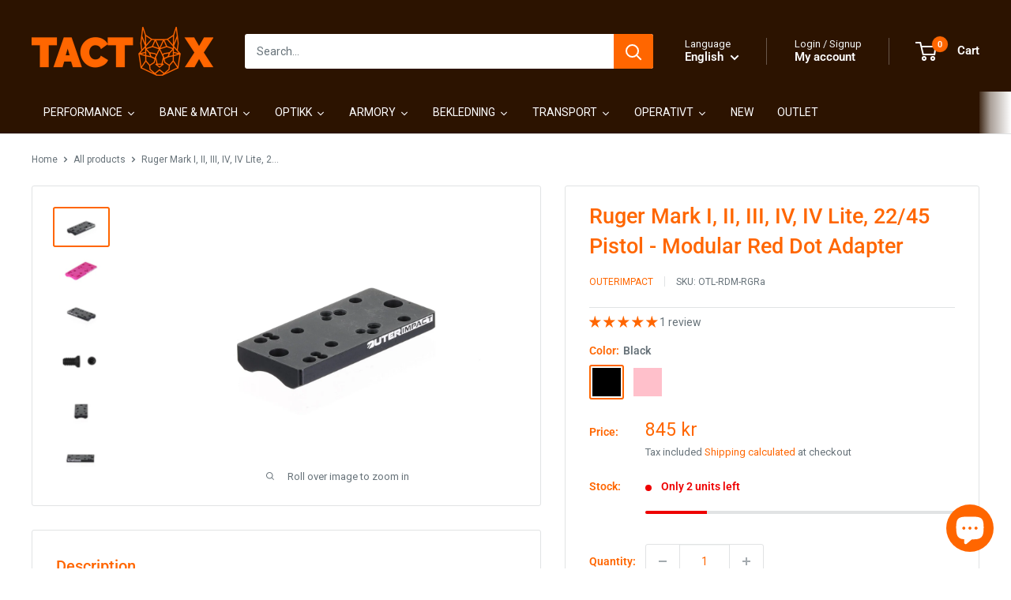

--- FILE ---
content_type: text/html; charset=utf-8
request_url: https://tactx.no/en/products/ruger-mark-i-ii-iii-iv-iv-lite-22-45-pistol-modular-red-dot-adapter
body_size: 91466
content:
<!doctype html>

<html class="no-js" lang="en">
  <head>
    <meta charset="utf-8">
    <meta name="viewport" content="width=device-width, initial-scale=1.0, height=device-height, minimum-scale=1.0, maximum-scale=1.0">
    <meta name="theme-color" content="#ff6600">

    <title>Ruger Mark I, II, III, IV, IV Lite, 22/45 Pistol - Modular Red Dot Ada</title><meta name="description" content="The Ruger Mark I, II, III, IV, IV Lite, 22/45 M.R.A (Modular Red Dot Adapter) allow the shooter to utilize a variety of red dot sights on their Ruger Mark I, II, III, IV, IV Lite, 22/45 with one adapter. OuterImpact has gone to great lengths to assure that the fit and finish of this system are top notch. Are you lookin"><link rel="canonical" href="https://tactx.no/en/products/ruger-mark-i-ii-iii-iv-iv-lite-22-45-pistol-modular-red-dot-adapter"><link rel="shortcut icon" href="//tactx.no/cdn/shop/files/favicon_96x96_43382d4e-979c-4875-839d-5ab44b56b81e_96x96.png?v=1652957892" type="image/png"><link rel="preload" as="style" href="//tactx.no/cdn/shop/t/15/assets/theme.css?v=64896656854714595661760992313">
    <link rel="preload" as="script" href="//tactx.no/cdn/shop/t/15/assets/theme.js?v=100952596617660054121760992313">
    <link rel="preconnect" href="https://cdn.shopify.com">
    <link rel="preconnect" href="https://fonts.shopifycdn.com">
    <link rel="dns-prefetch" href="https://productreviews.shopifycdn.com">
    <link rel="dns-prefetch" href="https://ajax.googleapis.com">
    <link rel="dns-prefetch" href="https://maps.googleapis.com">
    <link rel="dns-prefetch" href="https://maps.gstatic.com">

    <meta property="og:type" content="product">
  <meta property="og:title" content="Ruger Mark I, II, III, IV, IV Lite, 22/45 Pistol - Modular Red Dot Adapter"><meta property="og:image" content="http://tactx.no/cdn/shop/products/ruger-mark-i-ii-iii-iv-iv-lite-2245-pistol-modular-red-dot-adapter-378634.jpg?v=1738675682">
    <meta property="og:image:secure_url" content="https://tactx.no/cdn/shop/products/ruger-mark-i-ii-iii-iv-iv-lite-2245-pistol-modular-red-dot-adapter-378634.jpg?v=1738675682">
    <meta property="og:image:width" content="2048">
    <meta property="og:image:height" content="1366">
    <meta property="product:availability" content="in stock"><meta property="product:price:amount" content="845">
  <meta property="product:price:currency" content="NOK"><meta property="og:description" content="The Ruger Mark I, II, III, IV, IV Lite, 22/45 M.R.A (Modular Red Dot Adapter) allow the shooter to utilize a variety of red dot sights on their Ruger Mark I, II, III, IV, IV Lite, 22/45 with one adapter. OuterImpact has gone to great lengths to assure that the fit and finish of this system are top notch. Are you lookin"><meta property="og:url" content="https://tactx.no/en/products/ruger-mark-i-ii-iii-iv-iv-lite-22-45-pistol-modular-red-dot-adapter">
<meta property="og:site_name" content="TactX"><meta name="twitter:card" content="summary"><meta name="twitter:title" content="Ruger Mark I, II, III, IV, IV Lite, 22/45 Pistol - Modular Red Dot Adapter">
  <meta name="twitter:description" content="The Ruger Mark I, II, III, IV, IV Lite, 22/45 M.R.A (Modular Red Dot Adapter) allow the shooter to utilize a variety of red dot sights on their Ruger Mark I, II, III, IV, IV Lite, 22/45 with one adapter. OuterImpact has gone to great lengths to assure that the fit and finish of this system are top notch. Are you looking for a low profile adapter to mount a multitude of Red Dot sights on your Ruger Mark I, II, III, IV, IV Lite, 22/45? Not only will the OuterImpact mount allow for various Red Dot Sights, but it allows the shooter to maintain a low profile mount. Allowing the shooter to get their Red Dot much closer to the bore axis of the gun vs. utilizing a picatinny mount. The Ruger Mark series is fun to shoot with “irons”">
  <meta name="twitter:image" content="https://tactx.no/cdn/shop/products/ruger-mark-i-ii-iii-iv-iv-lite-2245-pistol-modular-red-dot-adapter-378634_600x600_crop_center.jpg?v=1738675682">
    <link rel="preload" href="//tactx.no/cdn/fonts/roboto/roboto_n5.250d51708d76acbac296b0e21ede8f81de4e37aa.woff2" as="font" type="font/woff2" crossorigin><link rel="preload" href="//tactx.no/cdn/fonts/roboto/roboto_n4.2019d890f07b1852f56ce63ba45b2db45d852cba.woff2" as="font" type="font/woff2" crossorigin><style>
  @font-face {
  font-family: Roboto;
  font-weight: 500;
  font-style: normal;
  font-display: swap;
  src: url("//tactx.no/cdn/fonts/roboto/roboto_n5.250d51708d76acbac296b0e21ede8f81de4e37aa.woff2") format("woff2"),
       url("//tactx.no/cdn/fonts/roboto/roboto_n5.535e8c56f4cbbdea416167af50ab0ff1360a3949.woff") format("woff");
}

  @font-face {
  font-family: Roboto;
  font-weight: 400;
  font-style: normal;
  font-display: swap;
  src: url("//tactx.no/cdn/fonts/roboto/roboto_n4.2019d890f07b1852f56ce63ba45b2db45d852cba.woff2") format("woff2"),
       url("//tactx.no/cdn/fonts/roboto/roboto_n4.238690e0007583582327135619c5f7971652fa9d.woff") format("woff");
}

@font-face {
  font-family: Roboto;
  font-weight: 600;
  font-style: normal;
  font-display: swap;
  src: url("//tactx.no/cdn/fonts/roboto/roboto_n6.3d305d5382545b48404c304160aadee38c90ef9d.woff2") format("woff2"),
       url("//tactx.no/cdn/fonts/roboto/roboto_n6.bb37be020157f87e181e5489d5e9137ad60c47a2.woff") format("woff");
}

@font-face {
  font-family: Roboto;
  font-weight: 500;
  font-style: italic;
  font-display: swap;
  src: url("//tactx.no/cdn/fonts/roboto/roboto_i5.0ae24363bf5844e2ee3295d84078d36c9bd0faf4.woff2") format("woff2"),
       url("//tactx.no/cdn/fonts/roboto/roboto_i5.a9cdb6a43048799fe739d389c60b64059e33cf12.woff") format("woff");
}


  @font-face {
  font-family: Roboto;
  font-weight: 700;
  font-style: normal;
  font-display: swap;
  src: url("//tactx.no/cdn/fonts/roboto/roboto_n7.f38007a10afbbde8976c4056bfe890710d51dec2.woff2") format("woff2"),
       url("//tactx.no/cdn/fonts/roboto/roboto_n7.94bfdd3e80c7be00e128703d245c207769d763f9.woff") format("woff");
}

  @font-face {
  font-family: Roboto;
  font-weight: 400;
  font-style: italic;
  font-display: swap;
  src: url("//tactx.no/cdn/fonts/roboto/roboto_i4.57ce898ccda22ee84f49e6b57ae302250655e2d4.woff2") format("woff2"),
       url("//tactx.no/cdn/fonts/roboto/roboto_i4.b21f3bd061cbcb83b824ae8c7671a82587b264bf.woff") format("woff");
}

  @font-face {
  font-family: Roboto;
  font-weight: 700;
  font-style: italic;
  font-display: swap;
  src: url("//tactx.no/cdn/fonts/roboto/roboto_i7.7ccaf9410746f2c53340607c42c43f90a9005937.woff2") format("woff2"),
       url("//tactx.no/cdn/fonts/roboto/roboto_i7.49ec21cdd7148292bffea74c62c0df6e93551516.woff") format("woff");
}


  :root {
    --default-text-font-size : 15px;
    --base-text-font-size    : 14px;
    --heading-font-family    : Roboto, sans-serif;
    --heading-font-weight    : 500;
    --heading-font-style     : normal;
    --text-font-family       : Roboto, sans-serif;
    --text-font-weight       : 400;
    --text-font-style        : normal;
    --text-font-bolder-weight: 600;
    --text-link-decoration   : underline;

    --text-color               : #677279;
    --text-color-rgb           : 103, 114, 121;
    --heading-color            : #ff6600;
    --border-color             : #e1e3e4;
    --border-color-rgb         : 225, 227, 228;
    --form-border-color        : #d4d6d8;
    --accent-color             : #ff6600;
    --accent-color-rgb         : 255, 102, 0;
    --link-color               : #ff6600;
    --link-color-hover         : #b34700;
    --background               : #ffffff;
    --secondary-background     : #ffffff;
    --secondary-background-rgb : 255, 255, 255;
    --accent-background        : rgba(255, 102, 0, 0.08);

    --input-background: #ffffff;

    --error-color       : #ff0000;
    --error-background  : rgba(255, 0, 0, 0.07);
    --success-color     : #00aa00;
    --success-background: rgba(0, 170, 0, 0.11);

    --primary-button-background      : #ff6600;
    --primary-button-background-rgb  : 255, 102, 0;
    --primary-button-text-color      : #ffffff;
    --secondary-button-background    : #ff6600;
    --secondary-button-background-rgb: 255, 102, 0;
    --secondary-button-text-color    : #ffffff;

    --header-background      : #2c1300;
    --header-text-color      : #ffffff;
    --header-light-text-color: #f3f5f6;
    --header-border-color    : rgba(243, 245, 246, 0.3);
    --header-accent-color    : #ff6600;

    --footer-background-color:    #2c1300;
    --footer-heading-text-color:  #ff6600;
    --footer-body-text-color:     #ffffff;
    --footer-body-text-color-rgb: 255, 255, 255;
    --footer-accent-color:        #ff6600;
    --footer-accent-color-rgb:    255, 102, 0;
    --footer-border:              none;
    
    --flickity-arrow-color: #abb1b4;--product-on-sale-accent           : #ff6600;
    --product-on-sale-accent-rgb       : 255, 102, 0;
    --product-on-sale-color            : #ffffff;
    --product-in-stock-color           : #008a00;
    --product-low-stock-color          : #ee0000;
    --product-sold-out-color           : #8a9297;
    --product-custom-label-1-background: #008a00;
    --product-custom-label-1-color     : #ffffff;
    --product-custom-label-2-background: #00a500;
    --product-custom-label-2-color     : #ffffff;
    --product-review-star-color        : #ff6600;

    --mobile-container-gutter : 20px;
    --desktop-container-gutter: 40px;

    /* Shopify related variables */
    --payment-terms-background-color: #ffffff;
  }
</style>

<script>
  // IE11 does not have support for CSS variables, so we have to polyfill them
  if (!(((window || {}).CSS || {}).supports && window.CSS.supports('(--a: 0)'))) {
    const script = document.createElement('script');
    script.type = 'text/javascript';
    script.src = 'https://cdn.jsdelivr.net/npm/css-vars-ponyfill@2';
    script.onload = function() {
      cssVars({});
    };

    document.getElementsByTagName('head')[0].appendChild(script);
  }
</script>

<script>window.performance && window.performance.mark && window.performance.mark('shopify.content_for_header.start');</script><meta name="google-site-verification" content="HsGci5etV-SKJf-qWXayvhGOF28bX3BTxSZZFEHYT3M">
<meta name="facebook-domain-verification" content="cu9lmre0axep05sqec3igia9e7ci6c">
<meta name="facebook-domain-verification" content="kyc7ekwylnd0zxmuw848r83ahyetjd">
<meta name="facebook-domain-verification" content="43uk23d3huezc4whvvdkqcv8ge3kzy">
<meta id="shopify-digital-wallet" name="shopify-digital-wallet" content="/53472723137/digital_wallets/dialog">
<link rel="alternate" hreflang="x-default" href="https://tactx.no/products/ruger-mark-i-ii-iii-iv-iv-lite-22-45-pistol-modular-red-dot-adapter">
<link rel="alternate" hreflang="nb" href="https://tactx.no/products/ruger-mark-i-ii-iii-iv-iv-lite-22-45-pistol-modular-red-dot-adapter">
<link rel="alternate" hreflang="en" href="https://tactx.no/en/products/ruger-mark-i-ii-iii-iv-iv-lite-22-45-pistol-modular-red-dot-adapter">
<link rel="alternate" hreflang="en-AT" href="https://tactx.no/en-eu/products/ruger-mark-i-ii-iii-iv-iv-lite-22-45-pistol-modular-red-dot-adapter">
<link rel="alternate" hreflang="en-BE" href="https://tactx.no/en-eu/products/ruger-mark-i-ii-iii-iv-iv-lite-22-45-pistol-modular-red-dot-adapter">
<link rel="alternate" hreflang="en-BG" href="https://tactx.no/en-eu/products/ruger-mark-i-ii-iii-iv-iv-lite-22-45-pistol-modular-red-dot-adapter">
<link rel="alternate" hreflang="en-CY" href="https://tactx.no/en-eu/products/ruger-mark-i-ii-iii-iv-iv-lite-22-45-pistol-modular-red-dot-adapter">
<link rel="alternate" hreflang="en-CZ" href="https://tactx.no/en-eu/products/ruger-mark-i-ii-iii-iv-iv-lite-22-45-pistol-modular-red-dot-adapter">
<link rel="alternate" hreflang="en-EE" href="https://tactx.no/en-eu/products/ruger-mark-i-ii-iii-iv-iv-lite-22-45-pistol-modular-red-dot-adapter">
<link rel="alternate" hreflang="en-ES" href="https://tactx.no/en-eu/products/ruger-mark-i-ii-iii-iv-iv-lite-22-45-pistol-modular-red-dot-adapter">
<link rel="alternate" hreflang="en-FI" href="https://tactx.no/en-eu/products/ruger-mark-i-ii-iii-iv-iv-lite-22-45-pistol-modular-red-dot-adapter">
<link rel="alternate" hreflang="en-FR" href="https://tactx.no/en-eu/products/ruger-mark-i-ii-iii-iv-iv-lite-22-45-pistol-modular-red-dot-adapter">
<link rel="alternate" hreflang="en-GR" href="https://tactx.no/en-eu/products/ruger-mark-i-ii-iii-iv-iv-lite-22-45-pistol-modular-red-dot-adapter">
<link rel="alternate" hreflang="en-HR" href="https://tactx.no/en-eu/products/ruger-mark-i-ii-iii-iv-iv-lite-22-45-pistol-modular-red-dot-adapter">
<link rel="alternate" hreflang="en-HU" href="https://tactx.no/en-eu/products/ruger-mark-i-ii-iii-iv-iv-lite-22-45-pistol-modular-red-dot-adapter">
<link rel="alternate" hreflang="en-IE" href="https://tactx.no/en-eu/products/ruger-mark-i-ii-iii-iv-iv-lite-22-45-pistol-modular-red-dot-adapter">
<link rel="alternate" hreflang="en-IT" href="https://tactx.no/en-eu/products/ruger-mark-i-ii-iii-iv-iv-lite-22-45-pistol-modular-red-dot-adapter">
<link rel="alternate" hreflang="en-LT" href="https://tactx.no/en-eu/products/ruger-mark-i-ii-iii-iv-iv-lite-22-45-pistol-modular-red-dot-adapter">
<link rel="alternate" hreflang="en-LU" href="https://tactx.no/en-eu/products/ruger-mark-i-ii-iii-iv-iv-lite-22-45-pistol-modular-red-dot-adapter">
<link rel="alternate" hreflang="en-LV" href="https://tactx.no/en-eu/products/ruger-mark-i-ii-iii-iv-iv-lite-22-45-pistol-modular-red-dot-adapter">
<link rel="alternate" hreflang="en-MT" href="https://tactx.no/en-eu/products/ruger-mark-i-ii-iii-iv-iv-lite-22-45-pistol-modular-red-dot-adapter">
<link rel="alternate" hreflang="en-NL" href="https://tactx.no/en-eu/products/ruger-mark-i-ii-iii-iv-iv-lite-22-45-pistol-modular-red-dot-adapter">
<link rel="alternate" hreflang="en-PL" href="https://tactx.no/en-eu/products/ruger-mark-i-ii-iii-iv-iv-lite-22-45-pistol-modular-red-dot-adapter">
<link rel="alternate" hreflang="en-PT" href="https://tactx.no/en-eu/products/ruger-mark-i-ii-iii-iv-iv-lite-22-45-pistol-modular-red-dot-adapter">
<link rel="alternate" hreflang="en-RO" href="https://tactx.no/en-eu/products/ruger-mark-i-ii-iii-iv-iv-lite-22-45-pistol-modular-red-dot-adapter">
<link rel="alternate" hreflang="en-SI" href="https://tactx.no/en-eu/products/ruger-mark-i-ii-iii-iv-iv-lite-22-45-pistol-modular-red-dot-adapter">
<link rel="alternate" hreflang="en-SK" href="https://tactx.no/en-eu/products/ruger-mark-i-ii-iii-iv-iv-lite-22-45-pistol-modular-red-dot-adapter">
<link rel="alternate" hreflang="en-DE" href="https://tactx.no/en-eu/products/ruger-mark-i-ii-iii-iv-iv-lite-22-45-pistol-modular-red-dot-adapter">
<link rel="alternate" type="application/json+oembed" href="https://tactx.no/en/products/ruger-mark-i-ii-iii-iv-iv-lite-22-45-pistol-modular-red-dot-adapter.oembed">
<script async="async" src="/checkouts/internal/preloads.js?locale=en-NO"></script>
<script id="shopify-features" type="application/json">{"accessToken":"d3bdbc76b825fb67995d250790df9aba","betas":["rich-media-storefront-analytics"],"domain":"tactx.no","predictiveSearch":true,"shopId":53472723137,"locale":"en"}</script>
<script>var Shopify = Shopify || {};
Shopify.shop = "tactx-no.myshopify.com";
Shopify.locale = "en";
Shopify.currency = {"active":"NOK","rate":"1.0"};
Shopify.country = "NO";
Shopify.theme = {"name":"Warehouse - Lynxgear Versjon 11\/2025","id":174384054465,"schema_name":"Warehouse","schema_version":"6.7.0","theme_store_id":871,"role":"main"};
Shopify.theme.handle = "null";
Shopify.theme.style = {"id":null,"handle":null};
Shopify.cdnHost = "tactx.no/cdn";
Shopify.routes = Shopify.routes || {};
Shopify.routes.root = "/en/";</script>
<script type="module">!function(o){(o.Shopify=o.Shopify||{}).modules=!0}(window);</script>
<script>!function(o){function n(){var o=[];function n(){o.push(Array.prototype.slice.apply(arguments))}return n.q=o,n}var t=o.Shopify=o.Shopify||{};t.loadFeatures=n(),t.autoloadFeatures=n()}(window);</script>
<script id="shop-js-analytics" type="application/json">{"pageType":"product"}</script>
<script defer="defer" async type="module" src="//tactx.no/cdn/shopifycloud/shop-js/modules/v2/client.init-shop-cart-sync_C5BV16lS.en.esm.js"></script>
<script defer="defer" async type="module" src="//tactx.no/cdn/shopifycloud/shop-js/modules/v2/chunk.common_CygWptCX.esm.js"></script>
<script type="module">
  await import("//tactx.no/cdn/shopifycloud/shop-js/modules/v2/client.init-shop-cart-sync_C5BV16lS.en.esm.js");
await import("//tactx.no/cdn/shopifycloud/shop-js/modules/v2/chunk.common_CygWptCX.esm.js");

  window.Shopify.SignInWithShop?.initShopCartSync?.({"fedCMEnabled":true,"windoidEnabled":true});

</script>
<script>(function() {
  var isLoaded = false;
  function asyncLoad() {
    if (isLoaded) return;
    isLoaded = true;
    var urls = ["https:\/\/ecommplugins-scripts.trustpilot.com\/v2.1\/js\/header.min.js?settings=eyJrZXkiOiJoa1JWR2lDOGk4Z0NUZUU0In0=\u0026v=2.5\u0026shop=tactx-no.myshopify.com","https:\/\/ecommplugins-trustboxsettings.trustpilot.com\/tactx-no.myshopify.com.js?settings=1669476973808\u0026shop=tactx-no.myshopify.com","https:\/\/widgetic.com\/sdk\/sdk.js?shop=tactx-no.myshopify.com","https:\/\/advanced-payment-icons.kalis.no\/shop\/tactx-no.myshopify.com\/script\/tactx-no.myshopify.com.js?ver=20251031135939_937\u0026shop=tactx-no.myshopify.com","https:\/\/d33a6lvgbd0fej.cloudfront.net\/script_tag\/secomapp.scripttag.js?shop=tactx-no.myshopify.com"];
    for (var i = 0; i < urls.length; i++) {
      var s = document.createElement('script');
      s.type = 'text/javascript';
      s.async = true;
      s.src = urls[i];
      var x = document.getElementsByTagName('script')[0];
      x.parentNode.insertBefore(s, x);
    }
  };
  if(window.attachEvent) {
    window.attachEvent('onload', asyncLoad);
  } else {
    window.addEventListener('load', asyncLoad, false);
  }
})();</script>
<script id="__st">var __st={"a":53472723137,"offset":3600,"reqid":"0d74fe05-c351-41ed-99ea-c0d95b63eda1-1768665135","pageurl":"tactx.no\/en\/products\/ruger-mark-i-ii-iii-iv-iv-lite-22-45-pistol-modular-red-dot-adapter","u":"aa188c09280b","p":"product","rtyp":"product","rid":7297155203265};</script>
<script>window.ShopifyPaypalV4VisibilityTracking = true;</script>
<script id="captcha-bootstrap">!function(){'use strict';const t='contact',e='account',n='new_comment',o=[[t,t],['blogs',n],['comments',n],[t,'customer']],c=[[e,'customer_login'],[e,'guest_login'],[e,'recover_customer_password'],[e,'create_customer']],r=t=>t.map((([t,e])=>`form[action*='/${t}']:not([data-nocaptcha='true']) input[name='form_type'][value='${e}']`)).join(','),a=t=>()=>t?[...document.querySelectorAll(t)].map((t=>t.form)):[];function s(){const t=[...o],e=r(t);return a(e)}const i='password',u='form_key',d=['recaptcha-v3-token','g-recaptcha-response','h-captcha-response',i],f=()=>{try{return window.sessionStorage}catch{return}},m='__shopify_v',_=t=>t.elements[u];function p(t,e,n=!1){try{const o=window.sessionStorage,c=JSON.parse(o.getItem(e)),{data:r}=function(t){const{data:e,action:n}=t;return t[m]||n?{data:e,action:n}:{data:t,action:n}}(c);for(const[e,n]of Object.entries(r))t.elements[e]&&(t.elements[e].value=n);n&&o.removeItem(e)}catch(o){console.error('form repopulation failed',{error:o})}}const l='form_type',E='cptcha';function T(t){t.dataset[E]=!0}const w=window,h=w.document,L='Shopify',v='ce_forms',y='captcha';let A=!1;((t,e)=>{const n=(g='f06e6c50-85a8-45c8-87d0-21a2b65856fe',I='https://cdn.shopify.com/shopifycloud/storefront-forms-hcaptcha/ce_storefront_forms_captcha_hcaptcha.v1.5.2.iife.js',D={infoText:'Protected by hCaptcha',privacyText:'Privacy',termsText:'Terms'},(t,e,n)=>{const o=w[L][v],c=o.bindForm;if(c)return c(t,g,e,D).then(n);var r;o.q.push([[t,g,e,D],n]),r=I,A||(h.body.append(Object.assign(h.createElement('script'),{id:'captcha-provider',async:!0,src:r})),A=!0)});var g,I,D;w[L]=w[L]||{},w[L][v]=w[L][v]||{},w[L][v].q=[],w[L][y]=w[L][y]||{},w[L][y].protect=function(t,e){n(t,void 0,e),T(t)},Object.freeze(w[L][y]),function(t,e,n,w,h,L){const[v,y,A,g]=function(t,e,n){const i=e?o:[],u=t?c:[],d=[...i,...u],f=r(d),m=r(i),_=r(d.filter((([t,e])=>n.includes(e))));return[a(f),a(m),a(_),s()]}(w,h,L),I=t=>{const e=t.target;return e instanceof HTMLFormElement?e:e&&e.form},D=t=>v().includes(t);t.addEventListener('submit',(t=>{const e=I(t);if(!e)return;const n=D(e)&&!e.dataset.hcaptchaBound&&!e.dataset.recaptchaBound,o=_(e),c=g().includes(e)&&(!o||!o.value);(n||c)&&t.preventDefault(),c&&!n&&(function(t){try{if(!f())return;!function(t){const e=f();if(!e)return;const n=_(t);if(!n)return;const o=n.value;o&&e.removeItem(o)}(t);const e=Array.from(Array(32),(()=>Math.random().toString(36)[2])).join('');!function(t,e){_(t)||t.append(Object.assign(document.createElement('input'),{type:'hidden',name:u})),t.elements[u].value=e}(t,e),function(t,e){const n=f();if(!n)return;const o=[...t.querySelectorAll(`input[type='${i}']`)].map((({name:t})=>t)),c=[...d,...o],r={};for(const[a,s]of new FormData(t).entries())c.includes(a)||(r[a]=s);n.setItem(e,JSON.stringify({[m]:1,action:t.action,data:r}))}(t,e)}catch(e){console.error('failed to persist form',e)}}(e),e.submit())}));const S=(t,e)=>{t&&!t.dataset[E]&&(n(t,e.some((e=>e===t))),T(t))};for(const o of['focusin','change'])t.addEventListener(o,(t=>{const e=I(t);D(e)&&S(e,y())}));const B=e.get('form_key'),M=e.get(l),P=B&&M;t.addEventListener('DOMContentLoaded',(()=>{const t=y();if(P)for(const e of t)e.elements[l].value===M&&p(e,B);[...new Set([...A(),...v().filter((t=>'true'===t.dataset.shopifyCaptcha))])].forEach((e=>S(e,t)))}))}(h,new URLSearchParams(w.location.search),n,t,e,['guest_login'])})(!0,!0)}();</script>
<script integrity="sha256-4kQ18oKyAcykRKYeNunJcIwy7WH5gtpwJnB7kiuLZ1E=" data-source-attribution="shopify.loadfeatures" defer="defer" src="//tactx.no/cdn/shopifycloud/storefront/assets/storefront/load_feature-a0a9edcb.js" crossorigin="anonymous"></script>
<script data-source-attribution="shopify.dynamic_checkout.dynamic.init">var Shopify=Shopify||{};Shopify.PaymentButton=Shopify.PaymentButton||{isStorefrontPortableWallets:!0,init:function(){window.Shopify.PaymentButton.init=function(){};var t=document.createElement("script");t.src="https://tactx.no/cdn/shopifycloud/portable-wallets/latest/portable-wallets.en.js",t.type="module",document.head.appendChild(t)}};
</script>
<script data-source-attribution="shopify.dynamic_checkout.buyer_consent">
  function portableWalletsHideBuyerConsent(e){var t=document.getElementById("shopify-buyer-consent"),n=document.getElementById("shopify-subscription-policy-button");t&&n&&(t.classList.add("hidden"),t.setAttribute("aria-hidden","true"),n.removeEventListener("click",e))}function portableWalletsShowBuyerConsent(e){var t=document.getElementById("shopify-buyer-consent"),n=document.getElementById("shopify-subscription-policy-button");t&&n&&(t.classList.remove("hidden"),t.removeAttribute("aria-hidden"),n.addEventListener("click",e))}window.Shopify?.PaymentButton&&(window.Shopify.PaymentButton.hideBuyerConsent=portableWalletsHideBuyerConsent,window.Shopify.PaymentButton.showBuyerConsent=portableWalletsShowBuyerConsent);
</script>
<script data-source-attribution="shopify.dynamic_checkout.cart.bootstrap">document.addEventListener("DOMContentLoaded",(function(){function t(){return document.querySelector("shopify-accelerated-checkout-cart, shopify-accelerated-checkout")}if(t())Shopify.PaymentButton.init();else{new MutationObserver((function(e,n){t()&&(Shopify.PaymentButton.init(),n.disconnect())})).observe(document.body,{childList:!0,subtree:!0})}}));
</script>

<script>window.performance && window.performance.mark && window.performance.mark('shopify.content_for_header.end');</script><link rel="stylesheet" href="//tactx.no/cdn/shop/t/15/assets/theme.css?v=64896656854714595661760992313">

    <script type="application/ld+json">{"@context":"http:\/\/schema.org\/","@id":"\/en\/products\/ruger-mark-i-ii-iii-iv-iv-lite-22-45-pistol-modular-red-dot-adapter#product","@type":"ProductGroup","brand":{"@type":"Brand","name":"OuterImpact"},"category":"Weapon Scope \u0026 Sight Accessories","description":"The Ruger Mark I, II, III, IV, IV Lite, 22\/45 M.R.A (Modular Red Dot Adapter) allow the shooter to utilize a variety of red dot sights on their Ruger Mark I, II, III, IV, IV Lite, 22\/45 with one adapter. OuterImpact has gone to great lengths to assure that the fit and finish of this system are top notch.\nAre you looking for a low profile adapter to mount a multitude of Red Dot sights on your Ruger Mark I, II, III, IV, IV Lite, 22\/45? Not only will the OuterImpact mount allow for various Red Dot Sights, but it allows the shooter to maintain a low profile mount. Allowing the shooter to get their Red Dot much closer to the bore axis of the gun vs. utilizing a picatinny mount. The Ruger Mark series is fun to shoot with “irons” and a blast to shoot with a Red Dot.\nCompatible Ruger Pistols\nMark I – confirm it has drilled\/tapped holesMark II – confirm it has drilled\/tapped holesMark II 22\/45 – confirm it has drilled\/tapped holesMark III StandardMark III Bull BarrelMark III CompetitionMark III HunterMark III 22\/45 LiteMark III 22\/45 TargetMark III 22\/45 Threaded BarrelMark III 22\/45 Bull BarrelMark III 22\/45 HunterMark IV StandardMark IV TargetMark IV HunterMark IV CompetitionMark IV TacticalMark IV HunterMark IV 22\/45 LiteMark IV 22\/45 TacticalTactical Solutions Pac-Lite™ (requires a purchase of additional screws)\nCompatible Red Dot Sights (Mounting Screws included)\nTrijicon RMR\/SRO (some weapons may experience ejection issues using the SRO)DocterInsight MRDSEotech MRDSLeupold Delta PointLeupold Delta Point ProVortex RazorVortex ViperVortex VenomBurris Fast Fire 2 \u0026amp; 3CMORE RTS \u0026amp; STSShield RMS (requires a purchase of these screws)Holosun 507C\/407C V1 versions -K models require the Micro adapter- (requires a purchase of 6-40 Screws For Holosun V1 Red Dot)Holosun 507C\/407C V2 and X2 versions -K models require the Micro adapter- (screws included in OuterImpact Screw Pack)UTG Reflex Micro DotTruGlo Tru-TecSig Romeo 3Sig Romeo 3 MaxSig Romeo 3 XLCrimson Trace CTS-1250Springfield Hex Dragonfly (must also use OEM provided spacer plate)Bushnell RXS-100 and 250Kahles Helia RDCreative XP Glass Eagle (requires a purchase of M3–0.5 x 10MM screws)Noblex NV G","hasVariant":[{"@id":"\/en\/products\/ruger-mark-i-ii-iii-iv-iv-lite-22-45-pistol-modular-red-dot-adapter?variant=48584053391553#variant","@type":"Product","image":"https:\/\/tactx.no\/cdn\/shop\/products\/ruger-mark-i-ii-iii-iv-iv-lite-2245-pistol-modular-red-dot-adapter-378634.jpg?v=1738675682\u0026width=1920","mpn":"X000X7CH1L","name":"Ruger Mark I, II, III, IV, IV Lite, 22\/45 Pistol - Modular Red Dot Adapter - Black","offers":{"@id":"\/en\/products\/ruger-mark-i-ii-iii-iv-iv-lite-22-45-pistol-modular-red-dot-adapter?variant=48584053391553#offer","@type":"Offer","availability":"http:\/\/schema.org\/InStock","price":"845.00","priceCurrency":"NOK","url":"https:\/\/tactx.no\/en\/products\/ruger-mark-i-ii-iii-iv-iv-lite-22-45-pistol-modular-red-dot-adapter?variant=48584053391553"},"sku":"OTL-RDM-RGRa"},{"@id":"\/en\/products\/ruger-mark-i-ii-iii-iv-iv-lite-22-45-pistol-modular-red-dot-adapter?variant=48584053424321#variant","@type":"Product","image":"https:\/\/tactx.no\/cdn\/shop\/files\/ruger-mark-i-ii-iii-iv-iv-lite-2245-pistol-modular-red-dot-adapter-701794.jpg?v=1738675682\u0026width=1920","name":"Ruger Mark I, II, III, IV, IV Lite, 22\/45 Pistol - Modular Red Dot Adapter - Pink","offers":{"@id":"\/en\/products\/ruger-mark-i-ii-iii-iv-iv-lite-22-45-pistol-modular-red-dot-adapter?variant=48584053424321#offer","@type":"Offer","availability":"http:\/\/schema.org\/InStock","price":"845.00","priceCurrency":"NOK","url":"https:\/\/tactx.no\/en\/products\/ruger-mark-i-ii-iii-iv-iv-lite-22-45-pistol-modular-red-dot-adapter?variant=48584053424321"},"sku":"OTL-RDM-RGR01a-PNK"}],"name":"Ruger Mark I, II, III, IV, IV Lite, 22\/45 Pistol - Modular Red Dot Adapter","productGroupID":"7297155203265","url":"https:\/\/tactx.no\/en\/products\/ruger-mark-i-ii-iii-iv-iv-lite-22-45-pistol-modular-red-dot-adapter"}</script><script type="application/ld+json">
  {
    "@context": "https://schema.org",
    "@type": "BreadcrumbList",
    "itemListElement": [{
        "@type": "ListItem",
        "position": 1,
        "name": "Home",
        "item": "https://tactx.no"
      },{
            "@type": "ListItem",
            "position": 2,
            "name": "Ruger Mark I, II, III, IV, IV Lite, 22\/45 Pistol - Modular Red Dot Adapter",
            "item": "https://tactx.no/en/products/ruger-mark-i-ii-iii-iv-iv-lite-22-45-pistol-modular-red-dot-adapter"
          }]
  }
</script>

    <script>
      // This allows to expose several variables to the global scope, to be used in scripts
      window.theme = {
        pageType: "product",
        cartCount: 0,
        moneyFormat: "\u003cspan class=money\u003e{{ amount_no_decimals_with_comma_separator }} kr\u003c\/span\u003e",
        moneyWithCurrencyFormat: "\u003cspan class=money\u003e{{ amount_no_decimals_with_comma_separator }} kr\u003c\/span\u003e",
        currencyCodeEnabled: false,
        showDiscount: true,
        discountMode: "percentage",
        cartType: "drawer"
      };

      window.routes = {
        rootUrl: "\/en",
        rootUrlWithoutSlash: "\/en",
        cartUrl: "\/en\/cart",
        cartAddUrl: "\/en\/cart\/add",
        cartChangeUrl: "\/en\/cart\/change",
        searchUrl: "\/en\/search",
        productRecommendationsUrl: "\/en\/recommendations\/products"
      };

      window.languages = {
        productRegularPrice: "Regular price",
        productSalePrice: "Sale price",
        collectionOnSaleLabel: "Save {{savings}}",
        productFormUnavailable: "Unavailable",
        productFormAddToCart: "Add to cart",
        productFormPreOrder: "Pre-order",
        productFormSoldOut: "Sold out",
        productAdded: "Product has been added to your cart",
        productAddedShort: "Added!",
        shippingEstimatorNoResults: "No shipping could be found for your address.",
        shippingEstimatorOneResult: "There is one shipping rate for your address:",
        shippingEstimatorMultipleResults: "There are {{count}} shipping rates for your address:",
        shippingEstimatorErrors: "There are some errors:"
      };

      document.documentElement.className = document.documentElement.className.replace('no-js', 'js');
    </script><script src="//tactx.no/cdn/shop/t/15/assets/theme.js?v=100952596617660054121760992313" defer></script>
    <script src="//tactx.no/cdn/shop/t/15/assets/custom.js?v=102476495355921946141760992314" defer></script><script>
        (function () {
          window.onpageshow = function() {
            // We force re-freshing the cart content onpageshow, as most browsers will serve a cache copy when hitting the
            // back button, which cause staled data
            document.documentElement.dispatchEvent(new CustomEvent('cart:refresh', {
              bubbles: true,
              detail: {scrollToTop: false}
            }));
          };
        })();
      </script><script>
      // Custom script to auto-add Export License product when order requires it
window.addEventListener('load', async () => {
  const originalFetch = window.fetch;
  window.fetch = async (...args) => {
    const response = await originalFetch(...args);

    // Detect successful add-to-cart requests
    const url = typeof args[0] === 'string' ? args[0] : args[0]?.url || '';
    if (url.includes('/cart/add.js') && response.ok) {
      const addedData = await response.clone().json();

      // Handle both single item and multi-item adds
      const addedItems = Array.isArray(addedData) ? addedData : [addedData];

      const variantIds = addedItems.map(item => item.id || item.variant_id).filter(Boolean);

      // Get current country/market (works with Markets / multi-currency + geolocation)
      let countryCode = window.Shopify?.country || 'XX';
      if (countryCode === 'XX') {
        try {
          const loc = await (await fetch('/localization.json')).json();
          countryCode = loc.country.iso_code;
        } catch (e) {}
      }

      const allowedCountries = ['US', 'CA', 'GB', 'NO']; // ← change to your locales

      if (!allowedCountries.includes(countryCode)) {
        return response; // wrong country, do nothing
      }

      const giftVariantId = 41583981691073; // ← number only, e.g. 4412345678901

      for (const variantId of variantIds) {
        try {
          const variantRes = await fetch(`/variants/${variantId}.json`);
          if (!variantRes.ok) continue;

          const { product } = await variantRes.json();

          // Metafields come as an array in the .json endpoint
          const triggerMf = (product.metafields || []).find(
            mf => mf.namespace === 'your_namespace' && mf.key === 'trigger_gift' && mf.value === 'true'
          );
          // doesnt get here
      //  window.alert(giftVariantId);

          //if (triggerMf) {
          if (true) {
            // Optional: only add gift once per cart (uncomment if you want that)
            // const cart = await (await fetch('/cart.js')).json();
            // if (cart.items.some(item => item.variant_id === giftVariantId || item.id === giftVariantId)) continue;
// this works!
            await fetch('/cart/add.js', {
              method: 'POST',
              headers: { 'Content-Type': 'application/json' },
              body: JSON.stringify({
                items: [{
                  id: giftVariantId,
                  quantity: 1,
                  properties: { '_fee': 'Required for cart item(s)' } // optional line item property
                }]
              })
            });

            // Force cart drawer / notification refresh (works in Dawn + most themes)
            document.documentElement.dispatchEvent(new CustomEvent('cart:refresh', { bubbles: true }));
          }
        } catch (e) {
          console.error('Export License Fee add error:', e);
        }
      }
    }

    return response;
  };
});
    </script>

  <script type="text/javascript">if(typeof window.hulkappsWishlist === 'undefined') {
                            window.hulkappsWishlist = {};
                        }
                        window.hulkappsWishlist.baseURL = '/apps/advanced-wishlist/api';
                        window.hulkappsWishlist.hasAppBlockSupport = '1';
                        </script>
<!-- BEGIN app block: shopify://apps/boostpop-popups-banners/blocks/app-embed/8b4a8c56-21b5-437e-95f9-cd5dc65ceb49 --><script>
    // Create app element in main document for widget to render to
    function createAppElement() {
        var appDiv = document.createElement('div');
        appDiv.id = 'boost-pop-container';
        appDiv.style = 'display: block !important';

        document.body.appendChild(appDiv);
    }

    // Load widget script and move to Shadow DOM after load
    function loadWidgetScript() {
        var script = document.createElement('script');

        script.src = 'https://cdn.shopify.com/extensions/019bc7a2-55ac-7a12-89a5-64876df14eba/boost-pop-up-21/assets/ap.min.js';
        script.async = true;

        document.head.appendChild(script);
    }

    function initializeApp() {
        createAppElement();
        loadWidgetScript();
    }

    // Execute immediately if DOM is already loaded, otherwise wait for DOMContentLoaded
    if (document.readyState === 'loading') {
        document.addEventListener('DOMContentLoaded', initializeApp);
    } else {
        initializeApp();
    }
</script>

<script src="https://cdn.shopify.com/extensions/019bc7a2-55ac-7a12-89a5-64876df14eba/boost-pop-up-21/assets/polyfill.min.js" async></script>
<script src="https://cdn.shopify.com/extensions/019bc7a2-55ac-7a12-89a5-64876df14eba/boost-pop-up-21/assets/maska.js" async></script>

<script>
    // Function to make IE9+ support forEach:
    if (window.NodeList && !NodeList.prototype.forEach) {
        NodeList.prototype.forEach = Array.prototype.forEach;
    }
</script>

<!-- END app block --><!-- BEGIN app block: shopify://apps/tinyseo/blocks/breadcrumbs-json-ld-embed/0605268f-f7c4-4e95-b560-e43df7d59ae4 --><script type="application/ld+json" id="tinyimg-breadcrumbs-json-ld">
      {
        "@context": "https://schema.org",
        "@type": "BreadcrumbList",
        "itemListElement": [
          {
            "@type": "ListItem",
            "position": 1,
            "item": {
              "@id": "https://tactx.no",
          "name": "Home"
        }
      }
      
        
        
      ,{
        "@type": "ListItem",
        "position": 2,
        "item": {
          "@id": "https://tactx.no/products/ruger-mark-i-ii-iii-iv-iv-lite-22-45-pistol-modular-red-dot-adapter",
          "name": "Ruger Mark I, II, III, IV, IV Lite, 22/45 Pistol - Modular Red Dot Adapter"
        }
      }
      
      ]
    }
  </script>
<!-- END app block --><!-- BEGIN app block: shopify://apps/tinyseo/blocks/product-json-ld-embed/0605268f-f7c4-4e95-b560-e43df7d59ae4 --><script type="application/ld+json" id="tinyimg-product-json-ld">{
  "@context": "https://schema.org/",
  "@type": "Product",
  "@id": "https://tactx.no/en/products/ruger-mark-i-ii-iii-iv-iv-lite-22-45-pistol-modular-red-dot-adapter",

  "category": "Weapon Scope \u0026 Sight Accessories",
  

  
  
  

  

  "weight": {
  "@type": "QuantitativeValue",
  "value": "0.057",
  "unitCode": "KGM"
  },"offers" : [
  {
  "@type" : "Offer" ,
  "mpn": "X000X7CH1L",
  

  "sku": "OTL-RDM-RGRa",
  
  "priceCurrency" : "NOK" ,
  "price": "845.0",
  "priceValidUntil": "2026-04-17",
  
  
  "availability" : "http://schema.org/InStock",
  
  "itemCondition": "http://schema.org/NewCondition",
  

  "name": "Black",
  "url" : "https://tactx.no/en/products/ruger-mark-i-ii-iii-iv-iv-lite-22-45-pistol-modular-red-dot-adapter?variant=48584053391553",
  
  "image": "https://tactx.no/cdn/shop/products/ruger-mark-i-ii-iii-iv-iv-lite-2245-pistol-modular-red-dot-adapter-378634.jpg?v=1738675682",

  
  
  
  
  "seller" : {
  "@type" : "Organization",
  "name" : "TactX"
  }
  },
  {
  "@type" : "Offer" ,
  "mpn": "",
  

  "sku": "OTL-RDM-RGR01a-PNK",
  
  "priceCurrency" : "NOK" ,
  "price": "845.0",
  "priceValidUntil": "2026-04-17",
  
  
  "availability" : "http://schema.org/InStock",
  
  "itemCondition": "http://schema.org/NewCondition",
  

  "name": "Pink",
  "url" : "https://tactx.no/en/products/ruger-mark-i-ii-iii-iv-iv-lite-22-45-pistol-modular-red-dot-adapter?variant=48584053424321",
  
  "image": "https://tactx.no/cdn/shop/files/ruger-mark-i-ii-iii-iv-iv-lite-2245-pistol-modular-red-dot-adapter-701794.jpg?v=1738675682",

  
  
  
  
  "seller" : {
  "@type" : "Organization",
  "name" : "TactX"
  }
  }
  ],
  "name": "Ruger Mark I, II, III, IV, IV Lite, 22\/45 Pistol - Modular Red Dot Adapter","image": "https://tactx.no/cdn/shop/products/ruger-mark-i-ii-iii-iv-iv-lite-2245-pistol-modular-red-dot-adapter-378634.jpg?v=1738675682",








  
  
  
  




  
  
  
  
  
  


  
  
  
  
"aggregateRating": {
    "@type": "AggregateRating",
    "ratingValue": "5.0",
    "ratingCount": "1",
    "bestRating": "5",
    "worstRating": "1"
  },"description": "The Ruger Mark I, II, III, IV, IV Lite, 22\/45 M.R.A (Modular Red Dot Adapter) allow the shooter to utilize a variety of red dot sights on their Ruger Mark I, II, III, IV, IV Lite, 22\/45 with one adapter. OuterImpact has gone to great lengths to assure that the fit and finish of this system are top notch. Are you looking for a low profile adapter to mount a multitude of Red Dot sights on your Ruger Mark I, II, III, IV, IV Lite, 22\/45? Not only will the OuterImpact mount allow for various Red Dot Sights, but it allows the shooter to maintain a low profile mount. Allowing the shooter to get their Red Dot much closer to the bore axis of the gun vs. utilizing a picatinny mount. The Ruger Mark series is fun to shoot with “irons” and a blast to shoot with a Red Dot. Compatible Ruger Pistols Mark I – confirm it has drilled\/tapped holesMark II – confirm it has drilled\/tapped holesMark II 22\/45 – confirm it has drilled\/tapped holesMark III StandardMark III Bull BarrelMark III CompetitionMark III HunterMark III 22\/45 LiteMark III 22\/45 TargetMark III 22\/45 Threaded BarrelMark III 22\/45 Bull BarrelMark III 22\/45 HunterMark IV StandardMark IV TargetMark IV HunterMark IV CompetitionMark IV TacticalMark IV HunterMark IV 22\/45 LiteMark IV 22\/45 TacticalTactical Solutions Pac-Lite™ (requires a purchase of additional screws) Compatible Red Dot Sights (Mounting Screws included) Trijicon RMR\/SRO (some weapons may experience ejection issues using the SRO)DocterInsight MRDSEotech MRDSLeupold Delta PointLeupold Delta Point ProVortex RazorVortex ViperVortex VenomBurris Fast Fire 2 \u0026amp;amp; 3CMORE RTS \u0026amp;amp; STSShield RMS (requires a purchase of these screws)Holosun 507C\/407C V1 versions -K models require the Micro adapter- (requires a purchase of 6-40 Screws For Holosun V1 Red Dot)Holosun 507C\/407C V2 and X2 versions -K models require the Micro adapter- (screws included in OuterImpact Screw Pack)UTG Reflex Micro DotTruGlo Tru-TecSig Romeo 3Sig Romeo 3 MaxSig Romeo 3 XLCrimson Trace CTS-1250Springfield Hex Dragonfly (must also use OEM provided spacer plate)Bushnell RXS-100 and 250Kahles Helia RDCreative XP Glass Eagle (requires a purchase of M3–0.5 x 10MM screws)Noblex NV G",
  "manufacturer": "OuterImpact",
  "material": "",
  "url": "https://tactx.no/products/ruger-mark-i-ii-iii-iv-iv-lite-22-45-pistol-modular-red-dot-adapter",
    
  "additionalProperty":
  [
  
    
    {
    "@type": "PropertyValue",
    "name" : "Color",
    "value": [
    "Black",
    "Pink"
    ]
    }
    
    
    ],
    
    "brand": {
      "@type": "Brand",
      "name": "OuterImpact"
    }
 }
</script>
<!-- END app block --><!-- BEGIN app block: shopify://apps/judge-me-reviews/blocks/judgeme_core/61ccd3b1-a9f2-4160-9fe9-4fec8413e5d8 --><!-- Start of Judge.me Core -->






<link rel="dns-prefetch" href="https://cdnwidget.judge.me">
<link rel="dns-prefetch" href="https://cdn.judge.me">
<link rel="dns-prefetch" href="https://cdn1.judge.me">
<link rel="dns-prefetch" href="https://api.judge.me">

<script data-cfasync='false' class='jdgm-settings-script'>window.jdgmSettings={"pagination":5,"disable_web_reviews":false,"badge_no_review_text":"No reviews","badge_n_reviews_text":"{{ n }} review/reviews","badge_star_color":"#ff6600","hide_badge_preview_if_no_reviews":false,"badge_hide_text":false,"enforce_center_preview_badge":false,"widget_title":"Customer Reviews","widget_open_form_text":"Write a review","widget_close_form_text":"Cancel review","widget_refresh_page_text":"Refresh page","widget_summary_text":"Based on {{ number_of_reviews }} review/reviews","widget_no_review_text":"Be the first to write a review","widget_name_field_text":"Display name","widget_verified_name_field_text":"Verified Name (public)","widget_name_placeholder_text":"Display name","widget_required_field_error_text":"This field is required.","widget_email_field_text":"Email address","widget_verified_email_field_text":"Verified Email (private, can not be edited)","widget_email_placeholder_text":"Your email address","widget_email_field_error_text":"Please enter a valid email address.","widget_rating_field_text":"Rating","widget_review_title_field_text":"Review Title","widget_review_title_placeholder_text":"Give your review a title","widget_review_body_field_text":"Review content","widget_review_body_placeholder_text":"Start writing here...","widget_pictures_field_text":"Picture/Video (optional)","widget_submit_review_text":"Submit Review","widget_submit_verified_review_text":"Submit Verified Review","widget_submit_success_msg_with_auto_publish":"Thank you! Please refresh the page in a few moments to see your review. You can remove or edit your review by logging into \u003ca href='https://judge.me/login' target='_blank' rel='nofollow noopener'\u003eJudge.me\u003c/a\u003e","widget_submit_success_msg_no_auto_publish":"Thank you! Your review will be published as soon as it is approved by the shop admin. You can remove or edit your review by logging into \u003ca href='https://judge.me/login' target='_blank' rel='nofollow noopener'\u003eJudge.me\u003c/a\u003e","widget_show_default_reviews_out_of_total_text":"Showing {{ n_reviews_shown }} out of {{ n_reviews }} reviews.","widget_show_all_link_text":"Show all","widget_show_less_link_text":"Show less","widget_author_said_text":"{{ reviewer_name }} said:","widget_days_text":"{{ n }} days ago","widget_weeks_text":"{{ n }} week/weeks ago","widget_months_text":"{{ n }} month/months ago","widget_years_text":"{{ n }} year/years ago","widget_yesterday_text":"Yesterday","widget_today_text":"Today","widget_replied_text":"\u003e\u003e {{ shop_name }} replied:","widget_read_more_text":"Read more","widget_reviewer_name_as_initial":"","widget_rating_filter_color":"#FF6600","widget_rating_filter_see_all_text":"See all reviews","widget_sorting_most_recent_text":"Most Recent","widget_sorting_highest_rating_text":"Highest Rating","widget_sorting_lowest_rating_text":"Lowest Rating","widget_sorting_with_pictures_text":"Only Pictures","widget_sorting_most_helpful_text":"Most Helpful","widget_open_question_form_text":"Ask a question","widget_reviews_subtab_text":"Reviews","widget_questions_subtab_text":"Questions","widget_question_label_text":"Question","widget_answer_label_text":"Answer","widget_question_placeholder_text":"Write your question here","widget_submit_question_text":"Submit Question","widget_question_submit_success_text":"Thank you for your question! We will notify you once it gets answered.","widget_star_color":"#ff6600","verified_badge_text":"Verified","verified_badge_bg_color":"#FF6600","verified_badge_text_color":"","verified_badge_placement":"left-of-reviewer-name","widget_review_max_height":"","widget_hide_border":true,"widget_social_share":false,"widget_thumb":true,"widget_review_location_show":false,"widget_location_format":"country_only","all_reviews_include_out_of_store_products":true,"all_reviews_out_of_store_text":"(out of store)","all_reviews_pagination":100,"all_reviews_product_name_prefix_text":"about","enable_review_pictures":true,"enable_question_anwser":true,"widget_theme":"align","review_date_format":"dd/mm/yyyy","default_sort_method":"highest-rating","widget_product_reviews_subtab_text":"Product Reviews","widget_shop_reviews_subtab_text":"Shop Reviews","widget_other_products_reviews_text":"Reviews for other products","widget_store_reviews_subtab_text":"Store reviews","widget_no_store_reviews_text":"This store hasn't received any reviews yet","widget_web_restriction_product_reviews_text":"This product hasn't received any reviews yet","widget_no_items_text":"No items found","widget_show_more_text":"Show more","widget_write_a_store_review_text":"Write a Store Review","widget_other_languages_heading":"Reviews in Other Languages","widget_translate_review_text":"Translate review to {{ language }}","widget_translating_review_text":"Translating...","widget_show_original_translation_text":"Show original ({{ language }})","widget_translate_review_failed_text":"Review couldn't be translated.","widget_translate_review_retry_text":"Retry","widget_translate_review_try_again_later_text":"Try again later","show_product_url_for_grouped_product":false,"widget_sorting_pictures_first_text":"Pictures First","show_pictures_on_all_rev_page_mobile":false,"show_pictures_on_all_rev_page_desktop":false,"floating_tab_hide_mobile_install_preference":false,"floating_tab_button_name":"★ Reviews","floating_tab_title":"Let customers speak for us","floating_tab_button_color":"","floating_tab_button_background_color":"","floating_tab_url":"","floating_tab_url_enabled":false,"floating_tab_tab_style":"text","all_reviews_text_badge_text":"Customers rate us {{ shop.metafields.judgeme.all_reviews_rating | round: 1 }}/5 based on {{ shop.metafields.judgeme.all_reviews_count }} reviews.","all_reviews_text_badge_text_branded_style":"{{ shop.metafields.judgeme.all_reviews_rating | round: 1 }} out of 5 stars based on {{ shop.metafields.judgeme.all_reviews_count }} reviews","is_all_reviews_text_badge_a_link":false,"show_stars_for_all_reviews_text_badge":false,"all_reviews_text_badge_url":"","all_reviews_text_style":"text","all_reviews_text_color_style":"judgeme_brand_color","all_reviews_text_color":"#108474","all_reviews_text_show_jm_brand":true,"featured_carousel_show_header":false,"featured_carousel_title":"Let customers speak for us","testimonials_carousel_title":"Customers are saying","videos_carousel_title":"Real customer stories","cards_carousel_title":"Customers are saying","featured_carousel_count_text":"from {{ n }} reviews","featured_carousel_add_link_to_all_reviews_page":false,"featured_carousel_url":"","featured_carousel_show_images":true,"featured_carousel_autoslide_interval":5,"featured_carousel_arrows_on_the_sides":true,"featured_carousel_height":180,"featured_carousel_width":100,"featured_carousel_image_size":0,"featured_carousel_image_height":250,"featured_carousel_arrow_color":"#c8c8c8","verified_count_badge_style":"vintage","verified_count_badge_orientation":"horizontal","verified_count_badge_color_style":"judgeme_brand_color","verified_count_badge_color":"#108474","is_verified_count_badge_a_link":false,"verified_count_badge_url":"","verified_count_badge_show_jm_brand":true,"widget_rating_preset_default":5,"widget_first_sub_tab":"product-reviews","widget_show_histogram":true,"widget_histogram_use_custom_color":true,"widget_pagination_use_custom_color":true,"widget_star_use_custom_color":true,"widget_verified_badge_use_custom_color":false,"widget_write_review_use_custom_color":false,"picture_reminder_submit_button":"Upload Pictures","enable_review_videos":true,"mute_video_by_default":true,"widget_sorting_videos_first_text":"Videos First","widget_review_pending_text":"Pending","featured_carousel_items_for_large_screen":5,"social_share_options_order":"Facebook,Twitter","remove_microdata_snippet":true,"disable_json_ld":false,"enable_json_ld_products":false,"preview_badge_show_question_text":false,"preview_badge_no_question_text":"No questions","preview_badge_n_question_text":"{{ number_of_questions }} question/questions","qa_badge_show_icon":false,"qa_badge_position":"same-row","remove_judgeme_branding":true,"widget_add_search_bar":false,"widget_search_bar_placeholder":"Search","widget_sorting_verified_only_text":"Verified only","featured_carousel_theme":"card","featured_carousel_show_rating":true,"featured_carousel_show_title":true,"featured_carousel_show_body":true,"featured_carousel_show_date":true,"featured_carousel_show_reviewer":false,"featured_carousel_show_product":true,"featured_carousel_header_background_color":"#108474","featured_carousel_header_text_color":"#ffffff","featured_carousel_name_product_separator":"reviewed","featured_carousel_full_star_background":"#ff6600","featured_carousel_empty_star_background":"#dadada","featured_carousel_vertical_theme_background":"#f9fafb","featured_carousel_verified_badge_enable":false,"featured_carousel_verified_badge_color":"#108474","featured_carousel_border_style":"round","featured_carousel_review_line_length_limit":3,"featured_carousel_more_reviews_button_text":"Read more reviews","featured_carousel_view_product_button_text":"View product","all_reviews_page_load_reviews_on":"scroll","all_reviews_page_load_more_text":"Load More Reviews","disable_fb_tab_reviews":false,"enable_ajax_cdn_cache":false,"widget_public_name_text":"displayed publicly like","default_reviewer_name":"John Smith","default_reviewer_name_has_non_latin":true,"widget_reviewer_anonymous":"Anonymous","medals_widget_title":"Judge.me Review Medals","medals_widget_background_color":"#f9fafb","medals_widget_position":"footer_all_pages","medals_widget_border_color":"#f9fafb","medals_widget_verified_text_position":"left","medals_widget_use_monochromatic_version":false,"medals_widget_elements_color":"#108474","show_reviewer_avatar":true,"widget_invalid_yt_video_url_error_text":"Not a YouTube video URL","widget_max_length_field_error_text":"Please enter no more than {0} characters.","widget_show_country_flag":false,"widget_show_collected_via_shop_app":true,"widget_verified_by_shop_badge_style":"light","widget_verified_by_shop_text":"Verified by Shop","widget_show_photo_gallery":false,"widget_load_with_code_splitting":true,"widget_ugc_install_preference":false,"widget_ugc_title":"Made by us, Shared by you","widget_ugc_subtitle":"Tag us to see your picture featured in our page","widget_ugc_arrows_color":"#ffffff","widget_ugc_primary_button_text":"Buy Now","widget_ugc_primary_button_background_color":"#108474","widget_ugc_primary_button_text_color":"#ffffff","widget_ugc_primary_button_border_width":"0","widget_ugc_primary_button_border_style":"none","widget_ugc_primary_button_border_color":"#108474","widget_ugc_primary_button_border_radius":"25","widget_ugc_secondary_button_text":"Load More","widget_ugc_secondary_button_background_color":"#ffffff","widget_ugc_secondary_button_text_color":"#108474","widget_ugc_secondary_button_border_width":"2","widget_ugc_secondary_button_border_style":"solid","widget_ugc_secondary_button_border_color":"#108474","widget_ugc_secondary_button_border_radius":"25","widget_ugc_reviews_button_text":"View Reviews","widget_ugc_reviews_button_background_color":"#ffffff","widget_ugc_reviews_button_text_color":"#108474","widget_ugc_reviews_button_border_width":"2","widget_ugc_reviews_button_border_style":"solid","widget_ugc_reviews_button_border_color":"#108474","widget_ugc_reviews_button_border_radius":"25","widget_ugc_reviews_button_link_to":"judgeme-reviews-page","widget_ugc_show_post_date":true,"widget_ugc_max_width":"800","widget_rating_metafield_value_type":true,"widget_primary_color":"#FF6600","widget_enable_secondary_color":false,"widget_secondary_color":"#edf5f5","widget_summary_average_rating_text":"{{ average_rating }} out of 5","widget_media_grid_title":"Customer photos \u0026 videos","widget_media_grid_see_more_text":"See more","widget_round_style":false,"widget_show_product_medals":true,"widget_verified_by_judgeme_text":"Verified by Judge.me","widget_show_store_medals":true,"widget_verified_by_judgeme_text_in_store_medals":"Verified by Judge.me","widget_media_field_exceed_quantity_message":"Sorry, we can only accept {{ max_media }} for one review.","widget_media_field_exceed_limit_message":"{{ file_name }} is too large, please select a {{ media_type }} less than {{ size_limit }}MB.","widget_review_submitted_text":"Review Submitted!","widget_question_submitted_text":"Question Submitted!","widget_close_form_text_question":"Cancel","widget_write_your_answer_here_text":"Write your answer here","widget_enabled_branded_link":true,"widget_show_collected_by_judgeme":true,"widget_reviewer_name_color":"#677279","widget_write_review_text_color":"","widget_write_review_bg_color":"#FF6600","widget_collected_by_judgeme_text":"collected by Judge.me","widget_pagination_type":"standard","widget_load_more_text":"Load More","widget_load_more_color":"#FF6600","widget_full_review_text":"Full Review","widget_read_more_reviews_text":"Read More Reviews","widget_read_questions_text":"Read Questions","widget_questions_and_answers_text":"Questions \u0026 Answers","widget_verified_by_text":"Verified by","widget_verified_text":"Verified","widget_number_of_reviews_text":"{{ number_of_reviews }} reviews","widget_back_button_text":"Back","widget_next_button_text":"Next","widget_custom_forms_filter_button":"Filters","custom_forms_style":"vertical","widget_show_review_information":false,"how_reviews_are_collected":"How reviews are collected?","widget_show_review_keywords":false,"widget_gdpr_statement":"How we use your data: We'll only contact you about the review you left, and only if necessary. By submitting your review, you agree to Judge.me's \u003ca href='https://judge.me/terms' target='_blank' rel='nofollow noopener'\u003eterms\u003c/a\u003e, \u003ca href='https://judge.me/privacy' target='_blank' rel='nofollow noopener'\u003eprivacy\u003c/a\u003e and \u003ca href='https://judge.me/content-policy' target='_blank' rel='nofollow noopener'\u003econtent\u003c/a\u003e policies.","widget_multilingual_sorting_enabled":false,"widget_translate_review_content_enabled":true,"widget_translate_review_content_method":"automatic","popup_widget_review_selection":"automatically_with_pictures","popup_widget_round_border_style":true,"popup_widget_show_title":true,"popup_widget_show_body":true,"popup_widget_show_reviewer":false,"popup_widget_show_product":true,"popup_widget_show_pictures":true,"popup_widget_use_review_picture":true,"popup_widget_show_on_home_page":true,"popup_widget_show_on_product_page":true,"popup_widget_show_on_collection_page":true,"popup_widget_show_on_cart_page":true,"popup_widget_position":"bottom_left","popup_widget_first_review_delay":5,"popup_widget_duration":5,"popup_widget_interval":5,"popup_widget_review_count":5,"popup_widget_hide_on_mobile":true,"review_snippet_widget_round_border_style":true,"review_snippet_widget_card_color":"#FFFFFF","review_snippet_widget_slider_arrows_background_color":"#FFFFFF","review_snippet_widget_slider_arrows_color":"#000000","review_snippet_widget_star_color":"#108474","show_product_variant":false,"all_reviews_product_variant_label_text":"Variant: ","widget_show_verified_branding":false,"widget_ai_summary_title":"Customers say","widget_ai_summary_disclaimer":"AI-powered review summary based on recent customer reviews","widget_show_ai_summary":false,"widget_show_ai_summary_bg":false,"widget_show_review_title_input":true,"redirect_reviewers_invited_via_email":"external_form","request_store_review_after_product_review":false,"request_review_other_products_in_order":false,"review_form_color_scheme":"default","review_form_corner_style":"square","review_form_star_color":{},"review_form_text_color":"#333333","review_form_background_color":"#ffffff","review_form_field_background_color":"#fafafa","review_form_button_color":{},"review_form_button_text_color":"#ffffff","review_form_modal_overlay_color":"#000000","review_content_screen_title_text":"How would you rate this product?","review_content_introduction_text":"We would love it if you would share a bit about your experience.","store_review_form_title_text":"How would you rate this store?","store_review_form_introduction_text":"We would love it if you would share a bit about your experience.","show_review_guidance_text":true,"one_star_review_guidance_text":"Poor","five_star_review_guidance_text":"Great","customer_information_screen_title_text":"About you","customer_information_introduction_text":"Please tell us more about you.","custom_questions_screen_title_text":"Your experience in more detail","custom_questions_introduction_text":"Here are a few questions to help us understand more about your experience.","review_submitted_screen_title_text":"Thanks for your review!","review_submitted_screen_thank_you_text":"We are processing it and it will appear on the store soon.","review_submitted_screen_email_verification_text":"Please confirm your email by clicking the link we just sent you. This helps us keep reviews authentic.","review_submitted_request_store_review_text":"Would you like to share your experience of shopping with us?","review_submitted_review_other_products_text":"Would you like to review these products?","store_review_screen_title_text":"Would you like to share your experience of shopping with us?","store_review_introduction_text":"We value your feedback and use it to improve. Please share any thoughts or suggestions you have.","reviewer_media_screen_title_picture_text":"Share a picture","reviewer_media_introduction_picture_text":"Upload a photo to support your review.","reviewer_media_screen_title_video_text":"Share a video","reviewer_media_introduction_video_text":"Upload a video to support your review.","reviewer_media_screen_title_picture_or_video_text":"Share a picture or video","reviewer_media_introduction_picture_or_video_text":"Upload a photo or video to support your review.","reviewer_media_youtube_url_text":"Paste your Youtube URL here","advanced_settings_next_step_button_text":"Next","advanced_settings_close_review_button_text":"Close","modal_write_review_flow":true,"write_review_flow_required_text":"Required","write_review_flow_privacy_message_text":"We respect your privacy.","write_review_flow_anonymous_text":"Post review as anonymous","write_review_flow_visibility_text":"This won't be visible to other customers.","write_review_flow_multiple_selection_help_text":"Select as many as you like","write_review_flow_single_selection_help_text":"Select one option","write_review_flow_required_field_error_text":"This field is required","write_review_flow_invalid_email_error_text":"Please enter a valid email address","write_review_flow_max_length_error_text":"Max. {{ max_length }} characters.","write_review_flow_media_upload_text":"\u003cb\u003eClick to upload\u003c/b\u003e or drag and drop","write_review_flow_gdpr_statement":"We'll only contact you about your review if necessary. By submitting your review, you agree to our \u003ca href='https://judge.me/terms' target='_blank' rel='nofollow noopener'\u003eterms and conditions\u003c/a\u003e and \u003ca href='https://judge.me/privacy' target='_blank' rel='nofollow noopener'\u003eprivacy policy\u003c/a\u003e.","rating_only_reviews_enabled":false,"show_negative_reviews_help_screen":false,"new_review_flow_help_screen_rating_threshold":3,"negative_review_resolution_screen_title_text":"Tell us more","negative_review_resolution_text":"Your experience matters to us. If there were issues with your purchase, we're here to help. Feel free to reach out to us, we'd love the opportunity to make things right.","negative_review_resolution_button_text":"Contact us","negative_review_resolution_proceed_with_review_text":"Leave a review","negative_review_resolution_subject":"Issue with purchase from {{ shop_name }}.{{ order_name }}","preview_badge_collection_page_install_status":false,"widget_review_custom_css":"","preview_badge_custom_css":"div.jdgm-prev-badge {\n  font-size: 100%;\n  margin-top: -15px;\n  margin-bottom: 15px;\n}\n.jdgm-prev-badge__text:hover {\n  color: #ff6600;\n}","preview_badge_stars_count":"5-stars","featured_carousel_custom_css":"","floating_tab_custom_css":"","all_reviews_widget_custom_css":"","medals_widget_custom_css":"","verified_badge_custom_css":"","all_reviews_text_custom_css":"","transparency_badges_collected_via_store_invite":true,"transparency_badges_from_another_provider":true,"transparency_badges_collected_from_store_visitor":true,"transparency_badges_collected_by_verified_review_provider":true,"transparency_badges_earned_reward":true,"transparency_badges_collected_via_store_invite_text":"Review collected via store invitation","transparency_badges_from_another_provider_text":"Review collected from another provider","transparency_badges_collected_from_store_visitor_text":"Review collected from a store visitor","transparency_badges_written_in_google_text":"Review written in Google","transparency_badges_written_in_etsy_text":"Review written in Etsy","transparency_badges_written_in_shop_app_text":"Review written in Shop App","transparency_badges_earned_reward_text":"Review earned a reward for future purchase","product_review_widget_per_page":10,"widget_store_review_label_text":"Review about the store","checkout_comment_extension_title_on_product_page":"Customer Comments","checkout_comment_extension_num_latest_comment_show":5,"checkout_comment_extension_format":"name_and_timestamp","checkout_comment_customer_name":"last_initial","checkout_comment_comment_notification":true,"preview_badge_collection_page_install_preference":true,"preview_badge_home_page_install_preference":false,"preview_badge_product_page_install_preference":true,"review_widget_install_preference":"","review_carousel_install_preference":false,"floating_reviews_tab_install_preference":"none","verified_reviews_count_badge_install_preference":false,"all_reviews_text_install_preference":false,"review_widget_best_location":true,"judgeme_medals_install_preference":false,"review_widget_revamp_enabled":true,"review_widget_qna_enabled":false,"review_widget_revamp_dual_publish_end_date":"2026-01-16T20:05:34.000+00:00","review_widget_header_theme":"minimal","review_widget_widget_title_enabled":true,"review_widget_header_text_size":"medium","review_widget_header_text_weight":"regular","review_widget_average_rating_style":"compact","review_widget_bar_chart_enabled":true,"review_widget_bar_chart_type":"numbers","review_widget_bar_chart_style":"standard","review_widget_expanded_media_gallery_enabled":false,"review_widget_reviews_section_theme":"standard","review_widget_image_style":"thumbnails","review_widget_review_image_ratio":"square","review_widget_stars_size":"medium","review_widget_verified_badge":"standard_text","review_widget_review_title_text_size":"medium","review_widget_review_text_size":"medium","review_widget_review_text_length":"medium","review_widget_number_of_columns_desktop":3,"review_widget_carousel_transition_speed":5,"review_widget_custom_questions_answers_display":"always","review_widget_button_text_color":"#FFFFFF","review_widget_text_color":"#000000","review_widget_lighter_text_color":"#7B7B7B","review_widget_corner_styling":"soft","review_widget_review_word_singular":"review","review_widget_review_word_plural":"reviews","review_widget_voting_label":"Helpful?","review_widget_shop_reply_label":"Reply from {{ shop_name }}:","review_widget_filters_title":"Filters","qna_widget_question_word_singular":"Question","qna_widget_question_word_plural":"Questions","qna_widget_answer_reply_label":"Answer from {{ answerer_name }}:","qna_content_screen_title_text":"Ask a question about this product","qna_widget_question_required_field_error_text":"Please enter your question.","qna_widget_flow_gdpr_statement":"We'll only contact you about your question if necessary. By submitting your question, you agree to our \u003ca href='https://judge.me/terms' target='_blank' rel='nofollow noopener'\u003eterms and conditions\u003c/a\u003e and \u003ca href='https://judge.me/privacy' target='_blank' rel='nofollow noopener'\u003eprivacy policy\u003c/a\u003e.","qna_widget_question_submitted_text":"Thanks for your question!","qna_widget_close_form_text_question":"Close","qna_widget_question_submit_success_text":"We’ll notify you by email when your question is answered.","all_reviews_widget_v2025_enabled":false,"all_reviews_widget_v2025_header_theme":"default","all_reviews_widget_v2025_widget_title_enabled":true,"all_reviews_widget_v2025_header_text_size":"medium","all_reviews_widget_v2025_header_text_weight":"regular","all_reviews_widget_v2025_average_rating_style":"compact","all_reviews_widget_v2025_bar_chart_enabled":true,"all_reviews_widget_v2025_bar_chart_type":"numbers","all_reviews_widget_v2025_bar_chart_style":"standard","all_reviews_widget_v2025_expanded_media_gallery_enabled":false,"all_reviews_widget_v2025_show_store_medals":true,"all_reviews_widget_v2025_show_photo_gallery":true,"all_reviews_widget_v2025_show_review_keywords":false,"all_reviews_widget_v2025_show_ai_summary":false,"all_reviews_widget_v2025_show_ai_summary_bg":false,"all_reviews_widget_v2025_add_search_bar":false,"all_reviews_widget_v2025_default_sort_method":"most-recent","all_reviews_widget_v2025_reviews_per_page":10,"all_reviews_widget_v2025_reviews_section_theme":"default","all_reviews_widget_v2025_image_style":"thumbnails","all_reviews_widget_v2025_review_image_ratio":"square","all_reviews_widget_v2025_stars_size":"medium","all_reviews_widget_v2025_verified_badge":"bold_badge","all_reviews_widget_v2025_review_title_text_size":"medium","all_reviews_widget_v2025_review_text_size":"medium","all_reviews_widget_v2025_review_text_length":"medium","all_reviews_widget_v2025_number_of_columns_desktop":3,"all_reviews_widget_v2025_carousel_transition_speed":5,"all_reviews_widget_v2025_custom_questions_answers_display":"always","all_reviews_widget_v2025_show_product_variant":false,"all_reviews_widget_v2025_show_reviewer_avatar":true,"all_reviews_widget_v2025_reviewer_name_as_initial":"","all_reviews_widget_v2025_review_location_show":false,"all_reviews_widget_v2025_location_format":"","all_reviews_widget_v2025_show_country_flag":false,"all_reviews_widget_v2025_verified_by_shop_badge_style":"light","all_reviews_widget_v2025_social_share":false,"all_reviews_widget_v2025_social_share_options_order":"Facebook,Twitter,LinkedIn,Pinterest","all_reviews_widget_v2025_pagination_type":"standard","all_reviews_widget_v2025_button_text_color":"#FFFFFF","all_reviews_widget_v2025_text_color":"#000000","all_reviews_widget_v2025_lighter_text_color":"#7B7B7B","all_reviews_widget_v2025_corner_styling":"soft","all_reviews_widget_v2025_title":"Customer reviews","all_reviews_widget_v2025_ai_summary_title":"Customers say about this store","all_reviews_widget_v2025_no_review_text":"Be the first to write a review","platform":"shopify","branding_url":"https://app.judge.me/reviews/stores/tactx","branding_text":"Drevet av Judge.me","locale":"en","reply_name":"TactX","widget_version":"3.0","footer":true,"autopublish":true,"review_dates":true,"enable_custom_form":false,"shop_use_review_site":true,"shop_locale":"nb","enable_multi_locales_translations":true,"show_review_title_input":true,"review_verification_email_status":"never","can_be_branded":true,"reply_name_text":"TactX"};</script> <style class='jdgm-settings-style'>.jdgm-xx{left:0}:root{--jdgm-primary-color: #f60;--jdgm-secondary-color: rgba(255,102,0,0.1);--jdgm-star-color: #f60;--jdgm-write-review-text-color: white;--jdgm-write-review-bg-color: #FF6600;--jdgm-paginate-color: #FF6600;--jdgm-border-radius: 0;--jdgm-reviewer-name-color: #677279}.jdgm-histogram__bar-content{background-color:#FF6600}.jdgm-rev[data-verified-buyer=true] .jdgm-rev__icon.jdgm-rev__icon:after,.jdgm-rev__buyer-badge.jdgm-rev__buyer-badge{color:white;background-color:#FF6600}.jdgm-review-widget--small .jdgm-gallery.jdgm-gallery .jdgm-gallery__thumbnail-link:nth-child(8) .jdgm-gallery__thumbnail-wrapper.jdgm-gallery__thumbnail-wrapper:before{content:"See more"}@media only screen and (min-width: 768px){.jdgm-gallery.jdgm-gallery .jdgm-gallery__thumbnail-link:nth-child(8) .jdgm-gallery__thumbnail-wrapper.jdgm-gallery__thumbnail-wrapper:before{content:"See more"}}.jdgm-rev__thumb-btn{color:#f60}.jdgm-rev__thumb-btn:hover{opacity:0.8}.jdgm-rev__thumb-btn:not([disabled]):hover,.jdgm-rev__thumb-btn:hover,.jdgm-rev__thumb-btn:active,.jdgm-rev__thumb-btn:visited{color:#f60}.jdgm-preview-badge .jdgm-star.jdgm-star{color:#ff6600}.jdgm-widget.jdgm-all-reviews-widget,.jdgm-widget .jdgm-rev-widg{border:none;padding:0}.jdgm-author-all-initials{display:none !important}.jdgm-author-last-initial{display:none !important}.jdgm-rev-widg__title{visibility:hidden}.jdgm-rev-widg__summary-text{visibility:hidden}.jdgm-prev-badge__text{visibility:hidden}.jdgm-rev__prod-link-prefix:before{content:'about'}.jdgm-rev__variant-label:before{content:'Variant: '}.jdgm-rev__out-of-store-text:before{content:'(out of store)'}@media only screen and (min-width: 768px){.jdgm-rev__pics .jdgm-rev_all-rev-page-picture-separator,.jdgm-rev__pics .jdgm-rev__product-picture{display:none}}@media only screen and (max-width: 768px){.jdgm-rev__pics .jdgm-rev_all-rev-page-picture-separator,.jdgm-rev__pics .jdgm-rev__product-picture{display:none}}.jdgm-preview-badge[data-template="index"]{display:none !important}.jdgm-verified-count-badget[data-from-snippet="true"]{display:none !important}.jdgm-carousel-wrapper[data-from-snippet="true"]{display:none !important}.jdgm-all-reviews-text[data-from-snippet="true"]{display:none !important}.jdgm-medals-section[data-from-snippet="true"]{display:none !important}.jdgm-ugc-media-wrapper[data-from-snippet="true"]{display:none !important}.jdgm-review-snippet-widget .jdgm-rev-snippet-widget__cards-container .jdgm-rev-snippet-card{border-radius:8px;background:#fff}.jdgm-review-snippet-widget .jdgm-rev-snippet-widget__cards-container .jdgm-rev-snippet-card__rev-rating .jdgm-star{color:#108474}.jdgm-review-snippet-widget .jdgm-rev-snippet-widget__prev-btn,.jdgm-review-snippet-widget .jdgm-rev-snippet-widget__next-btn{border-radius:50%;background:#fff}.jdgm-review-snippet-widget .jdgm-rev-snippet-widget__prev-btn>svg,.jdgm-review-snippet-widget .jdgm-rev-snippet-widget__next-btn>svg{fill:#000}.jdgm-full-rev-modal.rev-snippet-widget .jm-mfp-container .jm-mfp-content,.jdgm-full-rev-modal.rev-snippet-widget .jm-mfp-container .jdgm-full-rev__icon,.jdgm-full-rev-modal.rev-snippet-widget .jm-mfp-container .jdgm-full-rev__pic-img,.jdgm-full-rev-modal.rev-snippet-widget .jm-mfp-container .jdgm-full-rev__reply{border-radius:8px}.jdgm-full-rev-modal.rev-snippet-widget .jm-mfp-container .jdgm-full-rev[data-verified-buyer="true"] .jdgm-full-rev__icon::after{border-radius:8px}.jdgm-full-rev-modal.rev-snippet-widget .jm-mfp-container .jdgm-full-rev .jdgm-rev__buyer-badge{border-radius:calc( 8px / 2 )}.jdgm-full-rev-modal.rev-snippet-widget .jm-mfp-container .jdgm-full-rev .jdgm-full-rev__replier::before{content:'TactX'}.jdgm-full-rev-modal.rev-snippet-widget .jm-mfp-container .jdgm-full-rev .jdgm-full-rev__product-button{border-radius:calc( 8px * 6 )}
</style> <style class='jdgm-settings-style'>.jdgm-preview-badge div.jdgm-prev-badge{font-size:100%;margin-top:-15px;margin-bottom:15px}.jdgm-preview-badge .jdgm-prev-badge__text:hover{color:#ff6600}
</style> <link id="judgeme_widget_align_css" rel="stylesheet" type="text/css" media="nope!" onload="this.media='all'" href="https://cdnwidget.judge.me/widget_v3/theme/align.css">

  
  
  
  <style class='jdgm-miracle-styles'>
  @-webkit-keyframes jdgm-spin{0%{-webkit-transform:rotate(0deg);-ms-transform:rotate(0deg);transform:rotate(0deg)}100%{-webkit-transform:rotate(359deg);-ms-transform:rotate(359deg);transform:rotate(359deg)}}@keyframes jdgm-spin{0%{-webkit-transform:rotate(0deg);-ms-transform:rotate(0deg);transform:rotate(0deg)}100%{-webkit-transform:rotate(359deg);-ms-transform:rotate(359deg);transform:rotate(359deg)}}@font-face{font-family:'JudgemeStar';src:url("[data-uri]") format("woff");font-weight:normal;font-style:normal}.jdgm-star{font-family:'JudgemeStar';display:inline !important;text-decoration:none !important;padding:0 4px 0 0 !important;margin:0 !important;font-weight:bold;opacity:1;-webkit-font-smoothing:antialiased;-moz-osx-font-smoothing:grayscale}.jdgm-star:hover{opacity:1}.jdgm-star:last-of-type{padding:0 !important}.jdgm-star.jdgm--on:before{content:"\e000"}.jdgm-star.jdgm--off:before{content:"\e001"}.jdgm-star.jdgm--half:before{content:"\e002"}.jdgm-widget *{margin:0;line-height:1.4;-webkit-box-sizing:border-box;-moz-box-sizing:border-box;box-sizing:border-box;-webkit-overflow-scrolling:touch}.jdgm-hidden{display:none !important;visibility:hidden !important}.jdgm-temp-hidden{display:none}.jdgm-spinner{width:40px;height:40px;margin:auto;border-radius:50%;border-top:2px solid #eee;border-right:2px solid #eee;border-bottom:2px solid #eee;border-left:2px solid #ccc;-webkit-animation:jdgm-spin 0.8s infinite linear;animation:jdgm-spin 0.8s infinite linear}.jdgm-spinner:empty{display:block}.jdgm-prev-badge{display:block !important}

</style>
<style class='jdgm-miracle-styles'>
  @font-face{font-family:'JudgemeStar';src:url("[data-uri]") format("woff");font-weight:normal;font-style:normal}

</style>


  
  
   


<script data-cfasync='false' class='jdgm-script'>
!function(e){window.jdgm=window.jdgm||{},jdgm.CDN_HOST="https://cdnwidget.judge.me/",jdgm.CDN_HOST_ALT="https://cdn2.judge.me/cdn/widget_frontend/",jdgm.API_HOST="https://api.judge.me/",jdgm.CDN_BASE_URL="https://cdn.shopify.com/extensions/019bc7fe-07a5-7fc5-85e3-4a4175980733/judgeme-extensions-296/assets/",
jdgm.docReady=function(d){(e.attachEvent?"complete"===e.readyState:"loading"!==e.readyState)?
setTimeout(d,0):e.addEventListener("DOMContentLoaded",d)},jdgm.loadCSS=function(d,t,o,a){
!o&&jdgm.loadCSS.requestedUrls.indexOf(d)>=0||(jdgm.loadCSS.requestedUrls.push(d),
(a=e.createElement("link")).rel="stylesheet",a.class="jdgm-stylesheet",a.media="nope!",
a.href=d,a.onload=function(){this.media="all",t&&setTimeout(t)},e.body.appendChild(a))},
jdgm.loadCSS.requestedUrls=[],jdgm.loadJS=function(e,d){var t=new XMLHttpRequest;
t.onreadystatechange=function(){4===t.readyState&&(Function(t.response)(),d&&d(t.response))},
t.open("GET",e),t.onerror=function(){if(e.indexOf(jdgm.CDN_HOST)===0&&jdgm.CDN_HOST_ALT!==jdgm.CDN_HOST){var f=e.replace(jdgm.CDN_HOST,jdgm.CDN_HOST_ALT);jdgm.loadJS(f,d)}},t.send()},jdgm.docReady((function(){(window.jdgmLoadCSS||e.querySelectorAll(
".jdgm-widget, .jdgm-all-reviews-page").length>0)&&(jdgmSettings.widget_load_with_code_splitting?
parseFloat(jdgmSettings.widget_version)>=3?jdgm.loadCSS(jdgm.CDN_HOST+"widget_v3/base.css"):
jdgm.loadCSS(jdgm.CDN_HOST+"widget/base.css"):jdgm.loadCSS(jdgm.CDN_HOST+"shopify_v2.css"),
jdgm.loadJS(jdgm.CDN_HOST+"loa"+"der.js"))}))}(document);
</script>
<noscript><link rel="stylesheet" type="text/css" media="all" href="https://cdnwidget.judge.me/shopify_v2.css"></noscript>

<!-- BEGIN app snippet: theme_fix_tags --><script>
  (function() {
    var jdgmThemeFixes = {"174384054465":{"html":"","css":".jdgm-write-review-modal__close-btn {\n    opacity: 1 !important;\n    display: inline-block !important;\n}\n","js":""}};
    if (!jdgmThemeFixes) return;
    var thisThemeFix = jdgmThemeFixes[Shopify.theme.id];
    if (!thisThemeFix) return;

    if (thisThemeFix.html) {
      document.addEventListener("DOMContentLoaded", function() {
        var htmlDiv = document.createElement('div');
        htmlDiv.classList.add('jdgm-theme-fix-html');
        htmlDiv.innerHTML = thisThemeFix.html;
        document.body.append(htmlDiv);
      });
    };

    if (thisThemeFix.css) {
      var styleTag = document.createElement('style');
      styleTag.classList.add('jdgm-theme-fix-style');
      styleTag.innerHTML = thisThemeFix.css;
      document.head.append(styleTag);
    };

    if (thisThemeFix.js) {
      var scriptTag = document.createElement('script');
      scriptTag.classList.add('jdgm-theme-fix-script');
      scriptTag.innerHTML = thisThemeFix.js;
      document.head.append(scriptTag);
    };
  })();
</script>
<!-- END app snippet -->
<!-- End of Judge.me Core -->



<!-- END app block --><script src="https://cdn.shopify.com/extensions/019bc7a2-55ac-7a12-89a5-64876df14eba/boost-pop-up-21/assets/ab.min.js" type="text/javascript" defer="defer"></script>
<link href="https://cdn.shopify.com/extensions/019bc7a2-55ac-7a12-89a5-64876df14eba/boost-pop-up-21/assets/ab.min.css" rel="stylesheet" type="text/css" media="all">
<script src="https://cdn.shopify.com/extensions/019bc7fe-07a5-7fc5-85e3-4a4175980733/judgeme-extensions-296/assets/loader.js" type="text/javascript" defer="defer"></script>
<script src="https://cdn.shopify.com/extensions/7bc9bb47-adfa-4267-963e-cadee5096caf/inbox-1252/assets/inbox-chat-loader.js" type="text/javascript" defer="defer"></script>
<link href="https://monorail-edge.shopifysvc.com" rel="dns-prefetch">
<script>(function(){if ("sendBeacon" in navigator && "performance" in window) {try {var session_token_from_headers = performance.getEntriesByType('navigation')[0].serverTiming.find(x => x.name == '_s').description;} catch {var session_token_from_headers = undefined;}var session_cookie_matches = document.cookie.match(/_shopify_s=([^;]*)/);var session_token_from_cookie = session_cookie_matches && session_cookie_matches.length === 2 ? session_cookie_matches[1] : "";var session_token = session_token_from_headers || session_token_from_cookie || "";function handle_abandonment_event(e) {var entries = performance.getEntries().filter(function(entry) {return /monorail-edge.shopifysvc.com/.test(entry.name);});if (!window.abandonment_tracked && entries.length === 0) {window.abandonment_tracked = true;var currentMs = Date.now();var navigation_start = performance.timing.navigationStart;var payload = {shop_id: 53472723137,url: window.location.href,navigation_start,duration: currentMs - navigation_start,session_token,page_type: "product"};window.navigator.sendBeacon("https://monorail-edge.shopifysvc.com/v1/produce", JSON.stringify({schema_id: "online_store_buyer_site_abandonment/1.1",payload: payload,metadata: {event_created_at_ms: currentMs,event_sent_at_ms: currentMs}}));}}window.addEventListener('pagehide', handle_abandonment_event);}}());</script>
<script id="web-pixels-manager-setup">(function e(e,d,r,n,o){if(void 0===o&&(o={}),!Boolean(null===(a=null===(i=window.Shopify)||void 0===i?void 0:i.analytics)||void 0===a?void 0:a.replayQueue)){var i,a;window.Shopify=window.Shopify||{};var t=window.Shopify;t.analytics=t.analytics||{};var s=t.analytics;s.replayQueue=[],s.publish=function(e,d,r){return s.replayQueue.push([e,d,r]),!0};try{self.performance.mark("wpm:start")}catch(e){}var l=function(){var e={modern:/Edge?\/(1{2}[4-9]|1[2-9]\d|[2-9]\d{2}|\d{4,})\.\d+(\.\d+|)|Firefox\/(1{2}[4-9]|1[2-9]\d|[2-9]\d{2}|\d{4,})\.\d+(\.\d+|)|Chrom(ium|e)\/(9{2}|\d{3,})\.\d+(\.\d+|)|(Maci|X1{2}).+ Version\/(15\.\d+|(1[6-9]|[2-9]\d|\d{3,})\.\d+)([,.]\d+|)( \(\w+\)|)( Mobile\/\w+|) Safari\/|Chrome.+OPR\/(9{2}|\d{3,})\.\d+\.\d+|(CPU[ +]OS|iPhone[ +]OS|CPU[ +]iPhone|CPU IPhone OS|CPU iPad OS)[ +]+(15[._]\d+|(1[6-9]|[2-9]\d|\d{3,})[._]\d+)([._]\d+|)|Android:?[ /-](13[3-9]|1[4-9]\d|[2-9]\d{2}|\d{4,})(\.\d+|)(\.\d+|)|Android.+Firefox\/(13[5-9]|1[4-9]\d|[2-9]\d{2}|\d{4,})\.\d+(\.\d+|)|Android.+Chrom(ium|e)\/(13[3-9]|1[4-9]\d|[2-9]\d{2}|\d{4,})\.\d+(\.\d+|)|SamsungBrowser\/([2-9]\d|\d{3,})\.\d+/,legacy:/Edge?\/(1[6-9]|[2-9]\d|\d{3,})\.\d+(\.\d+|)|Firefox\/(5[4-9]|[6-9]\d|\d{3,})\.\d+(\.\d+|)|Chrom(ium|e)\/(5[1-9]|[6-9]\d|\d{3,})\.\d+(\.\d+|)([\d.]+$|.*Safari\/(?![\d.]+ Edge\/[\d.]+$))|(Maci|X1{2}).+ Version\/(10\.\d+|(1[1-9]|[2-9]\d|\d{3,})\.\d+)([,.]\d+|)( \(\w+\)|)( Mobile\/\w+|) Safari\/|Chrome.+OPR\/(3[89]|[4-9]\d|\d{3,})\.\d+\.\d+|(CPU[ +]OS|iPhone[ +]OS|CPU[ +]iPhone|CPU IPhone OS|CPU iPad OS)[ +]+(10[._]\d+|(1[1-9]|[2-9]\d|\d{3,})[._]\d+)([._]\d+|)|Android:?[ /-](13[3-9]|1[4-9]\d|[2-9]\d{2}|\d{4,})(\.\d+|)(\.\d+|)|Mobile Safari.+OPR\/([89]\d|\d{3,})\.\d+\.\d+|Android.+Firefox\/(13[5-9]|1[4-9]\d|[2-9]\d{2}|\d{4,})\.\d+(\.\d+|)|Android.+Chrom(ium|e)\/(13[3-9]|1[4-9]\d|[2-9]\d{2}|\d{4,})\.\d+(\.\d+|)|Android.+(UC? ?Browser|UCWEB|U3)[ /]?(15\.([5-9]|\d{2,})|(1[6-9]|[2-9]\d|\d{3,})\.\d+)\.\d+|SamsungBrowser\/(5\.\d+|([6-9]|\d{2,})\.\d+)|Android.+MQ{2}Browser\/(14(\.(9|\d{2,})|)|(1[5-9]|[2-9]\d|\d{3,})(\.\d+|))(\.\d+|)|K[Aa][Ii]OS\/(3\.\d+|([4-9]|\d{2,})\.\d+)(\.\d+|)/},d=e.modern,r=e.legacy,n=navigator.userAgent;return n.match(d)?"modern":n.match(r)?"legacy":"unknown"}(),u="modern"===l?"modern":"legacy",c=(null!=n?n:{modern:"",legacy:""})[u],f=function(e){return[e.baseUrl,"/wpm","/b",e.hashVersion,"modern"===e.buildTarget?"m":"l",".js"].join("")}({baseUrl:d,hashVersion:r,buildTarget:u}),m=function(e){var d=e.version,r=e.bundleTarget,n=e.surface,o=e.pageUrl,i=e.monorailEndpoint;return{emit:function(e){var a=e.status,t=e.errorMsg,s=(new Date).getTime(),l=JSON.stringify({metadata:{event_sent_at_ms:s},events:[{schema_id:"web_pixels_manager_load/3.1",payload:{version:d,bundle_target:r,page_url:o,status:a,surface:n,error_msg:t},metadata:{event_created_at_ms:s}}]});if(!i)return console&&console.warn&&console.warn("[Web Pixels Manager] No Monorail endpoint provided, skipping logging."),!1;try{return self.navigator.sendBeacon.bind(self.navigator)(i,l)}catch(e){}var u=new XMLHttpRequest;try{return u.open("POST",i,!0),u.setRequestHeader("Content-Type","text/plain"),u.send(l),!0}catch(e){return console&&console.warn&&console.warn("[Web Pixels Manager] Got an unhandled error while logging to Monorail."),!1}}}}({version:r,bundleTarget:l,surface:e.surface,pageUrl:self.location.href,monorailEndpoint:e.monorailEndpoint});try{o.browserTarget=l,function(e){var d=e.src,r=e.async,n=void 0===r||r,o=e.onload,i=e.onerror,a=e.sri,t=e.scriptDataAttributes,s=void 0===t?{}:t,l=document.createElement("script"),u=document.querySelector("head"),c=document.querySelector("body");if(l.async=n,l.src=d,a&&(l.integrity=a,l.crossOrigin="anonymous"),s)for(var f in s)if(Object.prototype.hasOwnProperty.call(s,f))try{l.dataset[f]=s[f]}catch(e){}if(o&&l.addEventListener("load",o),i&&l.addEventListener("error",i),u)u.appendChild(l);else{if(!c)throw new Error("Did not find a head or body element to append the script");c.appendChild(l)}}({src:f,async:!0,onload:function(){if(!function(){var e,d;return Boolean(null===(d=null===(e=window.Shopify)||void 0===e?void 0:e.analytics)||void 0===d?void 0:d.initialized)}()){var d=window.webPixelsManager.init(e)||void 0;if(d){var r=window.Shopify.analytics;r.replayQueue.forEach((function(e){var r=e[0],n=e[1],o=e[2];d.publishCustomEvent(r,n,o)})),r.replayQueue=[],r.publish=d.publishCustomEvent,r.visitor=d.visitor,r.initialized=!0}}},onerror:function(){return m.emit({status:"failed",errorMsg:"".concat(f," has failed to load")})},sri:function(e){var d=/^sha384-[A-Za-z0-9+/=]+$/;return"string"==typeof e&&d.test(e)}(c)?c:"",scriptDataAttributes:o}),m.emit({status:"loading"})}catch(e){m.emit({status:"failed",errorMsg:(null==e?void 0:e.message)||"Unknown error"})}}})({shopId: 53472723137,storefrontBaseUrl: "https://tactx.no",extensionsBaseUrl: "https://extensions.shopifycdn.com/cdn/shopifycloud/web-pixels-manager",monorailEndpoint: "https://monorail-edge.shopifysvc.com/unstable/produce_batch",surface: "storefront-renderer",enabledBetaFlags: ["2dca8a86"],webPixelsConfigList: [{"id":"1461354689","configuration":"{\"shop\":\"tactx-no.myshopify.com\",\"collect_url\":\"https:\\\/\\\/collect.bogos.io\\\/collect\"}","eventPayloadVersion":"v1","runtimeContext":"STRICT","scriptVersion":"e6ba5d3ab17a1a2b5c9cdd99319e2458","type":"APP","apiClientId":177733,"privacyPurposes":["ANALYTICS","MARKETING","SALE_OF_DATA"],"dataSharingAdjustments":{"protectedCustomerApprovalScopes":["read_customer_address","read_customer_email","read_customer_name","read_customer_personal_data","read_customer_phone"]}},{"id":"1387561153","configuration":"{\"accountID\":\"selleasy-metrics-track\"}","eventPayloadVersion":"v1","runtimeContext":"STRICT","scriptVersion":"5aac1f99a8ca74af74cea751ede503d2","type":"APP","apiClientId":5519923,"privacyPurposes":[],"dataSharingAdjustments":{"protectedCustomerApprovalScopes":["read_customer_email","read_customer_name","read_customer_personal_data"]}},{"id":"983498945","configuration":"{\"webPixelName\":\"Judge.me\"}","eventPayloadVersion":"v1","runtimeContext":"STRICT","scriptVersion":"34ad157958823915625854214640f0bf","type":"APP","apiClientId":683015,"privacyPurposes":["ANALYTICS"],"dataSharingAdjustments":{"protectedCustomerApprovalScopes":["read_customer_email","read_customer_name","read_customer_personal_data","read_customer_phone"]}},{"id":"601358529","configuration":"{\"config\":\"{\\\"pixel_id\\\":\\\"GT-KVHB345\\\",\\\"target_country\\\":\\\"NO\\\",\\\"gtag_events\\\":[{\\\"type\\\":\\\"view_item\\\",\\\"action_label\\\":\\\"MC-E36TL08BBZ\\\"},{\\\"type\\\":\\\"purchase\\\",\\\"action_label\\\":\\\"MC-E36TL08BBZ\\\"},{\\\"type\\\":\\\"page_view\\\",\\\"action_label\\\":\\\"MC-E36TL08BBZ\\\"}],\\\"enable_monitoring_mode\\\":false}\"}","eventPayloadVersion":"v1","runtimeContext":"OPEN","scriptVersion":"b2a88bafab3e21179ed38636efcd8a93","type":"APP","apiClientId":1780363,"privacyPurposes":[],"dataSharingAdjustments":{"protectedCustomerApprovalScopes":["read_customer_address","read_customer_email","read_customer_name","read_customer_personal_data","read_customer_phone"]}},{"id":"239075521","configuration":"{\"pixel_id\":\"614676460062327\",\"pixel_type\":\"facebook_pixel\",\"metaapp_system_user_token\":\"-\"}","eventPayloadVersion":"v1","runtimeContext":"OPEN","scriptVersion":"ca16bc87fe92b6042fbaa3acc2fbdaa6","type":"APP","apiClientId":2329312,"privacyPurposes":["ANALYTICS","MARKETING","SALE_OF_DATA"],"dataSharingAdjustments":{"protectedCustomerApprovalScopes":["read_customer_address","read_customer_email","read_customer_name","read_customer_personal_data","read_customer_phone"]}},{"id":"shopify-app-pixel","configuration":"{}","eventPayloadVersion":"v1","runtimeContext":"STRICT","scriptVersion":"0450","apiClientId":"shopify-pixel","type":"APP","privacyPurposes":["ANALYTICS","MARKETING"]},{"id":"shopify-custom-pixel","eventPayloadVersion":"v1","runtimeContext":"LAX","scriptVersion":"0450","apiClientId":"shopify-pixel","type":"CUSTOM","privacyPurposes":["ANALYTICS","MARKETING"]}],isMerchantRequest: false,initData: {"shop":{"name":"TactX","paymentSettings":{"currencyCode":"NOK"},"myshopifyDomain":"tactx-no.myshopify.com","countryCode":"NO","storefrontUrl":"https:\/\/tactx.no\/en"},"customer":null,"cart":null,"checkout":null,"productVariants":[{"price":{"amount":845.0,"currencyCode":"NOK"},"product":{"title":"Ruger Mark I, II, III, IV, IV Lite, 22\/45 Pistol - Modular Red Dot Adapter","vendor":"OuterImpact","id":"7297155203265","untranslatedTitle":"Ruger Mark I, II, III, IV, IV Lite, 22\/45 Pistol - Modular Red Dot Adapter","url":"\/en\/products\/ruger-mark-i-ii-iii-iv-iv-lite-22-45-pistol-modular-red-dot-adapter","type":""},"id":"48584053391553","image":{"src":"\/\/tactx.no\/cdn\/shop\/products\/ruger-mark-i-ii-iii-iv-iv-lite-2245-pistol-modular-red-dot-adapter-378634.jpg?v=1738675682"},"sku":"OTL-RDM-RGRa","title":"Black","untranslatedTitle":"Black"},{"price":{"amount":845.0,"currencyCode":"NOK"},"product":{"title":"Ruger Mark I, II, III, IV, IV Lite, 22\/45 Pistol - Modular Red Dot Adapter","vendor":"OuterImpact","id":"7297155203265","untranslatedTitle":"Ruger Mark I, II, III, IV, IV Lite, 22\/45 Pistol - Modular Red Dot Adapter","url":"\/en\/products\/ruger-mark-i-ii-iii-iv-iv-lite-22-45-pistol-modular-red-dot-adapter","type":""},"id":"48584053424321","image":{"src":"\/\/tactx.no\/cdn\/shop\/files\/ruger-mark-i-ii-iii-iv-iv-lite-2245-pistol-modular-red-dot-adapter-701794.jpg?v=1738675682"},"sku":"OTL-RDM-RGR01a-PNK","title":"Pink","untranslatedTitle":"Pink"}],"purchasingCompany":null},},"https://tactx.no/cdn","fcfee988w5aeb613cpc8e4bc33m6693e112",{"modern":"","legacy":""},{"shopId":"53472723137","storefrontBaseUrl":"https:\/\/tactx.no","extensionBaseUrl":"https:\/\/extensions.shopifycdn.com\/cdn\/shopifycloud\/web-pixels-manager","surface":"storefront-renderer","enabledBetaFlags":"[\"2dca8a86\"]","isMerchantRequest":"false","hashVersion":"fcfee988w5aeb613cpc8e4bc33m6693e112","publish":"custom","events":"[[\"page_viewed\",{}],[\"product_viewed\",{\"productVariant\":{\"price\":{\"amount\":845.0,\"currencyCode\":\"NOK\"},\"product\":{\"title\":\"Ruger Mark I, II, III, IV, IV Lite, 22\/45 Pistol - Modular Red Dot Adapter\",\"vendor\":\"OuterImpact\",\"id\":\"7297155203265\",\"untranslatedTitle\":\"Ruger Mark I, II, III, IV, IV Lite, 22\/45 Pistol - Modular Red Dot Adapter\",\"url\":\"\/en\/products\/ruger-mark-i-ii-iii-iv-iv-lite-22-45-pistol-modular-red-dot-adapter\",\"type\":\"\"},\"id\":\"48584053391553\",\"image\":{\"src\":\"\/\/tactx.no\/cdn\/shop\/products\/ruger-mark-i-ii-iii-iv-iv-lite-2245-pistol-modular-red-dot-adapter-378634.jpg?v=1738675682\"},\"sku\":\"OTL-RDM-RGRa\",\"title\":\"Black\",\"untranslatedTitle\":\"Black\"}}]]"});</script><script>
  window.ShopifyAnalytics = window.ShopifyAnalytics || {};
  window.ShopifyAnalytics.meta = window.ShopifyAnalytics.meta || {};
  window.ShopifyAnalytics.meta.currency = 'NOK';
  var meta = {"product":{"id":7297155203265,"gid":"gid:\/\/shopify\/Product\/7297155203265","vendor":"OuterImpact","type":"","handle":"ruger-mark-i-ii-iii-iv-iv-lite-22-45-pistol-modular-red-dot-adapter","variants":[{"id":48584053391553,"price":84500,"name":"Ruger Mark I, II, III, IV, IV Lite, 22\/45 Pistol - Modular Red Dot Adapter - Black","public_title":"Black","sku":"OTL-RDM-RGRa"},{"id":48584053424321,"price":84500,"name":"Ruger Mark I, II, III, IV, IV Lite, 22\/45 Pistol - Modular Red Dot Adapter - Pink","public_title":"Pink","sku":"OTL-RDM-RGR01a-PNK"}],"remote":false},"page":{"pageType":"product","resourceType":"product","resourceId":7297155203265,"requestId":"0d74fe05-c351-41ed-99ea-c0d95b63eda1-1768665135"}};
  for (var attr in meta) {
    window.ShopifyAnalytics.meta[attr] = meta[attr];
  }
</script>
<script class="analytics">
  (function () {
    var customDocumentWrite = function(content) {
      var jquery = null;

      if (window.jQuery) {
        jquery = window.jQuery;
      } else if (window.Checkout && window.Checkout.$) {
        jquery = window.Checkout.$;
      }

      if (jquery) {
        jquery('body').append(content);
      }
    };

    var hasLoggedConversion = function(token) {
      if (token) {
        return document.cookie.indexOf('loggedConversion=' + token) !== -1;
      }
      return false;
    }

    var setCookieIfConversion = function(token) {
      if (token) {
        var twoMonthsFromNow = new Date(Date.now());
        twoMonthsFromNow.setMonth(twoMonthsFromNow.getMonth() + 2);

        document.cookie = 'loggedConversion=' + token + '; expires=' + twoMonthsFromNow;
      }
    }

    var trekkie = window.ShopifyAnalytics.lib = window.trekkie = window.trekkie || [];
    if (trekkie.integrations) {
      return;
    }
    trekkie.methods = [
      'identify',
      'page',
      'ready',
      'track',
      'trackForm',
      'trackLink'
    ];
    trekkie.factory = function(method) {
      return function() {
        var args = Array.prototype.slice.call(arguments);
        args.unshift(method);
        trekkie.push(args);
        return trekkie;
      };
    };
    for (var i = 0; i < trekkie.methods.length; i++) {
      var key = trekkie.methods[i];
      trekkie[key] = trekkie.factory(key);
    }
    trekkie.load = function(config) {
      trekkie.config = config || {};
      trekkie.config.initialDocumentCookie = document.cookie;
      var first = document.getElementsByTagName('script')[0];
      var script = document.createElement('script');
      script.type = 'text/javascript';
      script.onerror = function(e) {
        var scriptFallback = document.createElement('script');
        scriptFallback.type = 'text/javascript';
        scriptFallback.onerror = function(error) {
                var Monorail = {
      produce: function produce(monorailDomain, schemaId, payload) {
        var currentMs = new Date().getTime();
        var event = {
          schema_id: schemaId,
          payload: payload,
          metadata: {
            event_created_at_ms: currentMs,
            event_sent_at_ms: currentMs
          }
        };
        return Monorail.sendRequest("https://" + monorailDomain + "/v1/produce", JSON.stringify(event));
      },
      sendRequest: function sendRequest(endpointUrl, payload) {
        // Try the sendBeacon API
        if (window && window.navigator && typeof window.navigator.sendBeacon === 'function' && typeof window.Blob === 'function' && !Monorail.isIos12()) {
          var blobData = new window.Blob([payload], {
            type: 'text/plain'
          });

          if (window.navigator.sendBeacon(endpointUrl, blobData)) {
            return true;
          } // sendBeacon was not successful

        } // XHR beacon

        var xhr = new XMLHttpRequest();

        try {
          xhr.open('POST', endpointUrl);
          xhr.setRequestHeader('Content-Type', 'text/plain');
          xhr.send(payload);
        } catch (e) {
          console.log(e);
        }

        return false;
      },
      isIos12: function isIos12() {
        return window.navigator.userAgent.lastIndexOf('iPhone; CPU iPhone OS 12_') !== -1 || window.navigator.userAgent.lastIndexOf('iPad; CPU OS 12_') !== -1;
      }
    };
    Monorail.produce('monorail-edge.shopifysvc.com',
      'trekkie_storefront_load_errors/1.1',
      {shop_id: 53472723137,
      theme_id: 174384054465,
      app_name: "storefront",
      context_url: window.location.href,
      source_url: "//tactx.no/cdn/s/trekkie.storefront.cd680fe47e6c39ca5d5df5f0a32d569bc48c0f27.min.js"});

        };
        scriptFallback.async = true;
        scriptFallback.src = '//tactx.no/cdn/s/trekkie.storefront.cd680fe47e6c39ca5d5df5f0a32d569bc48c0f27.min.js';
        first.parentNode.insertBefore(scriptFallback, first);
      };
      script.async = true;
      script.src = '//tactx.no/cdn/s/trekkie.storefront.cd680fe47e6c39ca5d5df5f0a32d569bc48c0f27.min.js';
      first.parentNode.insertBefore(script, first);
    };
    trekkie.load(
      {"Trekkie":{"appName":"storefront","development":false,"defaultAttributes":{"shopId":53472723137,"isMerchantRequest":null,"themeId":174384054465,"themeCityHash":"1823491836284096269","contentLanguage":"en","currency":"NOK","eventMetadataId":"064e40d9-61d2-4968-904e-87b02346b0c9"},"isServerSideCookieWritingEnabled":true,"monorailRegion":"shop_domain","enabledBetaFlags":["65f19447"]},"Session Attribution":{},"S2S":{"facebookCapiEnabled":true,"source":"trekkie-storefront-renderer","apiClientId":580111}}
    );

    var loaded = false;
    trekkie.ready(function() {
      if (loaded) return;
      loaded = true;

      window.ShopifyAnalytics.lib = window.trekkie;

      var originalDocumentWrite = document.write;
      document.write = customDocumentWrite;
      try { window.ShopifyAnalytics.merchantGoogleAnalytics.call(this); } catch(error) {};
      document.write = originalDocumentWrite;

      window.ShopifyAnalytics.lib.page(null,{"pageType":"product","resourceType":"product","resourceId":7297155203265,"requestId":"0d74fe05-c351-41ed-99ea-c0d95b63eda1-1768665135","shopifyEmitted":true});

      var match = window.location.pathname.match(/checkouts\/(.+)\/(thank_you|post_purchase)/)
      var token = match? match[1]: undefined;
      if (!hasLoggedConversion(token)) {
        setCookieIfConversion(token);
        window.ShopifyAnalytics.lib.track("Viewed Product",{"currency":"NOK","variantId":48584053391553,"productId":7297155203265,"productGid":"gid:\/\/shopify\/Product\/7297155203265","name":"Ruger Mark I, II, III, IV, IV Lite, 22\/45 Pistol - Modular Red Dot Adapter - Black","price":"845.00","sku":"OTL-RDM-RGRa","brand":"OuterImpact","variant":"Black","category":"","nonInteraction":true,"remote":false},undefined,undefined,{"shopifyEmitted":true});
      window.ShopifyAnalytics.lib.track("monorail:\/\/trekkie_storefront_viewed_product\/1.1",{"currency":"NOK","variantId":48584053391553,"productId":7297155203265,"productGid":"gid:\/\/shopify\/Product\/7297155203265","name":"Ruger Mark I, II, III, IV, IV Lite, 22\/45 Pistol - Modular Red Dot Adapter - Black","price":"845.00","sku":"OTL-RDM-RGRa","brand":"OuterImpact","variant":"Black","category":"","nonInteraction":true,"remote":false,"referer":"https:\/\/tactx.no\/en\/products\/ruger-mark-i-ii-iii-iv-iv-lite-22-45-pistol-modular-red-dot-adapter"});
      }
    });


        var eventsListenerScript = document.createElement('script');
        eventsListenerScript.async = true;
        eventsListenerScript.src = "//tactx.no/cdn/shopifycloud/storefront/assets/shop_events_listener-3da45d37.js";
        document.getElementsByTagName('head')[0].appendChild(eventsListenerScript);

})();</script>
  <script>
  if (!window.ga || (window.ga && typeof window.ga !== 'function')) {
    window.ga = function ga() {
      (window.ga.q = window.ga.q || []).push(arguments);
      if (window.Shopify && window.Shopify.analytics && typeof window.Shopify.analytics.publish === 'function') {
        window.Shopify.analytics.publish("ga_stub_called", {}, {sendTo: "google_osp_migration"});
      }
      console.error("Shopify's Google Analytics stub called with:", Array.from(arguments), "\nSee https://help.shopify.com/manual/promoting-marketing/pixels/pixel-migration#google for more information.");
    };
    if (window.Shopify && window.Shopify.analytics && typeof window.Shopify.analytics.publish === 'function') {
      window.Shopify.analytics.publish("ga_stub_initialized", {}, {sendTo: "google_osp_migration"});
    }
  }
</script>
<script
  defer
  src="https://tactx.no/cdn/shopifycloud/perf-kit/shopify-perf-kit-3.0.4.min.js"
  data-application="storefront-renderer"
  data-shop-id="53472723137"
  data-render-region="gcp-us-central1"
  data-page-type="product"
  data-theme-instance-id="174384054465"
  data-theme-name="Warehouse"
  data-theme-version="6.7.0"
  data-monorail-region="shop_domain"
  data-resource-timing-sampling-rate="10"
  data-shs="true"
  data-shs-beacon="true"
  data-shs-export-with-fetch="true"
  data-shs-logs-sample-rate="1"
  data-shs-beacon-endpoint="https://tactx.no/api/collect"
></script>
</head>

  <body class="warehouse--v4  template-product " data-instant-intensity="viewport"><svg class="visually-hidden">
      <linearGradient id="rating-star-gradient-half">
        <stop offset="50%" stop-color="var(--product-review-star-color)" />
        <stop offset="50%" stop-color="rgba(var(--text-color-rgb), .4)" stop-opacity="0.4" />
      </linearGradient>
    </svg>

    <a href="#main" class="visually-hidden skip-to-content">Skip to content</a>
    <span class="loading-bar"></span><!-- BEGIN sections: header-group -->
<div id="shopify-section-sections--23956859977921__announcement-bar" class="shopify-section shopify-section-group-header-group shopify-section--announcement-bar"><section data-section-id="sections--23956859977921__announcement-bar" data-section-type="announcement-bar" data-section-settings="{
  &quot;showNewsletter&quot;: false
}"><div class="announcement-bar">
    <div class="container">
      <div class="announcement-bar__inner"><a href="https://tactx.no/blogs/news/nettbutikk-stengt" class="announcement-bar__content announcement-bar__content--center"></a></div>
    </div>
  </div>
</section>

<style>
  .announcement-bar {
    background: #2c1300;
    color: #ffffff;
  }
</style>

<script>document.documentElement.style.removeProperty('--announcement-bar-button-width');document.documentElement.style.setProperty('--announcement-bar-height', document.getElementById('shopify-section-sections--23956859977921__announcement-bar').clientHeight + 'px');
</script>

<style> #shopify-section-sections--23956859977921__announcement-bar div.announcement-bar {border: none; font-weight: bold; font-size: 100%;} </style></div><div id="shopify-section-sections--23956859977921__header" class="shopify-section shopify-section-group-header-group shopify-section__header"><section data-section-id="sections--23956859977921__header" data-section-type="header" data-section-settings="{
  &quot;navigationLayout&quot;: &quot;inline&quot;,
  &quot;desktopOpenTrigger&quot;: &quot;hover&quot;,
  &quot;useStickyHeader&quot;: false
}">
  <header class="header header--inline " role="banner">
    <div class="container">
      <div class="header__inner"><nav class="header__mobile-nav hidden-lap-and-up">
            <button class="header__mobile-nav-toggle icon-state touch-area" data-action="toggle-menu" aria-expanded="false" aria-haspopup="true" aria-controls="mobile-menu" aria-label="Open menu">
              <span class="icon-state__primary"><svg focusable="false" class="icon icon--hamburger-mobile " viewBox="0 0 20 16" role="presentation">
      <path d="M0 14h20v2H0v-2zM0 0h20v2H0V0zm0 7h20v2H0V7z" fill="currentColor" fill-rule="evenodd"></path>
    </svg></span>
              <span class="icon-state__secondary"><svg focusable="false" class="icon icon--close " viewBox="0 0 19 19" role="presentation">
      <path d="M9.1923882 8.39339828l7.7781745-7.7781746 1.4142136 1.41421357-7.7781746 7.77817459 7.7781746 7.77817456L16.9705627 19l-7.7781745-7.7781746L1.41421356 19 0 17.5857864l7.7781746-7.77817456L0 2.02943725 1.41421356.61522369 9.1923882 8.39339828z" fill="currentColor" fill-rule="evenodd"></path>
    </svg></span>
            </button><div id="mobile-menu" class="mobile-menu" aria-hidden="true"><svg focusable="false" class="icon icon--nav-triangle-borderless " viewBox="0 0 20 9" role="presentation">
      <path d="M.47108938 9c.2694725-.26871321.57077721-.56867841.90388257-.89986354C3.12384116 6.36134886 5.74788116 3.76338565 9.2467995.30653888c.4145057-.4095171 1.0844277-.40860098 1.4977971.00205122L19.4935156 9H.47108938z" fill="#ffffff"></path>
    </svg><div class="mobile-menu__inner">
    <div class="mobile-menu__panel">
      <div class="mobile-menu__section">
        <ul class="mobile-menu__nav" data-type="menu" role="list"><li class="mobile-menu__nav-item"><a href="/en" class="mobile-menu__nav-link" data-type="menuitem">All products</a></li></ul>
      </div><div class="mobile-menu__section mobile-menu__section--loose">
          <p class="mobile-menu__section-title heading h5">Need help?</p><div class="mobile-menu__help-wrapper"><svg focusable="false" class="icon icon--bi-email " viewBox="0 0 22 22" role="presentation">
      <g fill="none" fill-rule="evenodd">
        <path stroke="#ff6600" d="M.916667 10.08333367l3.66666667-2.65833334v4.65849997zm20.1666667 0L17.416667 7.42500033v4.65849997z"></path>
        <path stroke="#ff6600" stroke-width="2" d="M4.58333367 7.42500033L.916667 10.08333367V21.0833337h20.1666667V10.08333367L17.416667 7.42500033"></path>
        <path stroke="#ff6600" stroke-width="2" d="M4.58333367 12.1000003V.916667H17.416667v11.1833333m-16.5-2.01666663L21.0833337 21.0833337m0-11.00000003L11.0000003 15.5833337"></path>
        <path d="M8.25000033 5.50000033h5.49999997M8.25000033 9.166667h5.49999997" stroke="#ff6600" stroke-width="2" stroke-linecap="square"></path>
      </g>
    </svg><a href="mailto:post@tactx.no">post@tactx.no</a>
            </div></div><div class="mobile-menu__section mobile-menu__section--loose">
          <p class="mobile-menu__section-title heading h5">Follow Us</p><ul class="social-media__item-list social-media__item-list--stack list--unstyled" role="list">
    <li class="social-media__item social-media__item--facebook">
      <a href="https://www.facebook.com/tactxno" target="_blank" rel="noopener" aria-label="Follow us on Facebook"><svg focusable="false" class="icon icon--facebook " viewBox="0 0 30 30">
      <path d="M15 30C6.71572875 30 0 23.2842712 0 15 0 6.71572875 6.71572875 0 15 0c8.2842712 0 15 6.71572875 15 15 0 8.2842712-6.7157288 15-15 15zm3.2142857-17.1429611h-2.1428678v-2.1425646c0-.5852979.8203285-1.07160109 1.0714928-1.07160109h1.071375v-2.1428925h-2.1428678c-2.3564786 0-3.2142536 1.98610393-3.2142536 3.21449359v2.1425646h-1.0714822l.0032143 2.1528011 1.0682679-.0099086v7.499969h3.2142536v-7.499969h2.1428678v-2.1428925z" fill="currentColor" fill-rule="evenodd"></path>
    </svg>Facebook</a>
    </li>

    
<li class="social-media__item social-media__item--twitter">
      <a href="https://twitter.com/TactXno" target="_blank" rel="noopener" aria-label="Follow us on Twitter"><svg focusable="false" fill="none" class="icon icon--twitter " role="presentation" viewBox="0 0 30 30">
      <path fill-rule="evenodd" clip-rule="evenodd" d="M30 15c0 8.284-6.716 15-15 15-8.284 0-15-6.716-15-15C0 6.716 6.716 0 15 0c8.284 0 15 6.716 15 15Zm-8.427-7h-2.375l-3.914 4.473L11.901 8H7l5.856 7.657L7.306 22h2.376l4.284-4.894L17.709 22h4.78l-6.105-8.07L21.573 8ZM19.68 20.578h-1.316L9.774 9.347h1.412l8.494 11.231Z" fill="currentColor"/>
    </svg>Twitter</a>
    </li>

    
<li class="social-media__item social-media__item--instagram">
      <a href="https://www.instagram.com/tactxno/" target="_blank" rel="noopener" aria-label="Follow us on Instagram"><svg focusable="false" class="icon icon--instagram " role="presentation" viewBox="0 0 30 30">
      <path d="M15 30C6.71572875 30 0 23.2842712 0 15 0 6.71572875 6.71572875 0 15 0c8.2842712 0 15 6.71572875 15 15 0 8.2842712-6.7157288 15-15 15zm.0000159-23.03571429c-2.1823849 0-2.4560363.00925037-3.3131306.0483571-.8553081.03901103-1.4394529.17486384-1.9505835.37352345-.52841925.20532625-.9765517.48009406-1.42331254.926823-.44672894.44676084-.72149675.89489329-.926823 1.42331254-.19865961.5111306-.33451242 1.0952754-.37352345 1.9505835-.03910673.8570943-.0483571 1.1307457-.0483571 3.3131306 0 2.1823531.00925037 2.4560045.0483571 3.3130988.03901103.8553081.17486384 1.4394529.37352345 1.9505835.20532625.5284193.48009406.9765517.926823 1.4233125.44676084.446729.89489329.7214968 1.42331254.9268549.5111306.1986278 1.0952754.3344806 1.9505835.3734916.8570943.0391067 1.1307457.0483571 3.3131306.0483571 2.1823531 0 2.4560045-.0092504 3.3130988-.0483571.8553081-.039011 1.4394529-.1748638 1.9505835-.3734916.5284193-.2053581.9765517-.4801259 1.4233125-.9268549.446729-.4467608.7214968-.8948932.9268549-1.4233125.1986278-.5111306.3344806-1.0952754.3734916-1.9505835.0391067-.8570943.0483571-1.1307457.0483571-3.3130988 0-2.1823849-.0092504-2.4560363-.0483571-3.3131306-.039011-.8553081-.1748638-1.4394529-.3734916-1.9505835-.2053581-.52841925-.4801259-.9765517-.9268549-1.42331254-.4467608-.44672894-.8948932-.72149675-1.4233125-.926823-.5111306-.19865961-1.0952754-.33451242-1.9505835-.37352345-.8570943-.03910673-1.1307457-.0483571-3.3130988-.0483571zm0 1.44787387c2.1456068 0 2.3997686.00819774 3.2471022.04685789.7834742.03572556 1.2089592.1666342 1.4921162.27668167.3750864.14577303.6427729.31990322.9239522.60111439.2812111.28117926.4553413.54886575.6011144.92395217.1100474.283157.2409561.708642.2766816 1.4921162.0386602.8473336.0468579 1.1014954.0468579 3.247134 0 2.1456068-.0081977 2.3997686-.0468579 3.2471022-.0357255.7834742-.1666342 1.2089592-.2766816 1.4921162-.1457731.3750864-.3199033.6427729-.6011144.9239522-.2811793.2812111-.5488658.4553413-.9239522.6011144-.283157.1100474-.708642.2409561-1.4921162.2766816-.847206.0386602-1.1013359.0468579-3.2471022.0468579-2.1457981 0-2.3998961-.0081977-3.247134-.0468579-.7834742-.0357255-1.2089592-.1666342-1.4921162-.2766816-.37508642-.1457731-.64277291-.3199033-.92395217-.6011144-.28117927-.2811793-.45534136-.5488658-.60111439-.9239522-.11004747-.283157-.24095611-.708642-.27668167-1.4921162-.03866015-.8473336-.04685789-1.1014954-.04685789-3.2471022 0-2.1456386.00819774-2.3998004.04685789-3.247134.03572556-.7834742.1666342-1.2089592.27668167-1.4921162.14577303-.37508642.31990322-.64277291.60111439-.92395217.28117926-.28121117.54886575-.45534136.92395217-.60111439.283157-.11004747.708642-.24095611 1.4921162-.27668167.8473336-.03866015 1.1014954-.04685789 3.247134-.04685789zm0 9.26641182c-1.479357 0-2.6785873-1.1992303-2.6785873-2.6785555 0-1.479357 1.1992303-2.6785873 2.6785873-2.6785873 1.4793252 0 2.6785555 1.1992303 2.6785555 2.6785873 0 1.4793252-1.1992303 2.6785555-2.6785555 2.6785555zm0-6.8050167c-2.2790034 0-4.1264612 1.8474578-4.1264612 4.1264612 0 2.2789716 1.8474578 4.1264294 4.1264612 4.1264294 2.2789716 0 4.1264294-1.8474578 4.1264294-4.1264294 0-2.2790034-1.8474578-4.1264612-4.1264294-4.1264612zm5.2537621-.1630297c0-.532566-.431737-.96430298-.964303-.96430298-.532534 0-.964271.43173698-.964271.96430298 0 .5325659.431737.964271.964271.964271.532566 0 .964303-.4317051.964303-.964271z" fill="currentColor" fill-rule="evenodd"></path>
    </svg>Instagram</a>
    </li>

    

  </ul></div></div></div>
</div></nav><div class="header__logo"><a href="/en" class="header__logo-link"><span class="visually-hidden">TactX</span>
              <img class="header__logo-image"
                   style="max-width: 230px"
                   width="525"
                   height="141"
                   src="//tactx.no/cdn/shop/files/logo_230x@2x.png?v=1614898377"
                   alt="TactX"></a></div><div class="header__search-bar-wrapper ">
          <form action="/en/search" method="get" role="search" class="search-bar"><div class="search-bar__top-wrapper">
              <div class="search-bar__top">
                <input type="hidden" name="type" value="product">

                <div class="search-bar__input-wrapper">
                  <input class="search-bar__input" type="text" name="q" autocomplete="off" autocorrect="off" aria-label="Search..." placeholder="Search...">
                  <button type="button" class="search-bar__input-clear hidden-lap-and-up" data-action="clear-input">
                    <span class="visually-hidden">Clear</span>
                    <svg focusable="false" class="icon icon--close " viewBox="0 0 19 19" role="presentation">
      <path d="M9.1923882 8.39339828l7.7781745-7.7781746 1.4142136 1.41421357-7.7781746 7.77817459 7.7781746 7.77817456L16.9705627 19l-7.7781745-7.7781746L1.41421356 19 0 17.5857864l7.7781746-7.77817456L0 2.02943725 1.41421356.61522369 9.1923882 8.39339828z" fill="currentColor" fill-rule="evenodd"></path>
    </svg>
                  </button>
                </div><button type="submit" class="search-bar__submit" aria-label="Search"><svg focusable="false" class="icon icon--search " viewBox="0 0 21 21" role="presentation">
      <g stroke-width="2" stroke="currentColor" fill="none" fill-rule="evenodd">
        <path d="M19 19l-5-5" stroke-linecap="square"></path>
        <circle cx="8.5" cy="8.5" r="7.5"></circle>
      </g>
    </svg><svg focusable="false" class="icon icon--search-loader " viewBox="0 0 64 64" role="presentation">
      <path opacity=".4" d="M23.8589104 1.05290547C40.92335108-3.43614731 58.45816642 6.79494359 62.94709453 23.8589104c4.48905278 17.06444068-5.74156424 34.59913135-22.80600493 39.08818413S5.54195825 57.2055303 1.05290547 40.1410896C-3.43602265 23.0771228 6.7944697 5.54195825 23.8589104 1.05290547zM38.6146353 57.1445143c13.8647142-3.64731754 22.17719655-17.89443541 18.529879-31.75914961-3.64743965-13.86517841-17.8944354-22.17719655-31.7591496-18.529879S3.20804604 24.7494569 6.8554857 38.6146353c3.64731753 13.8647142 17.8944354 22.17719655 31.7591496 18.529879z"></path>
      <path d="M1.05290547 40.1410896l5.80258022-1.5264543c3.64731754 13.8647142 17.89443541 22.17719655 31.75914961 18.529879l1.5264543 5.80258023C23.07664892 67.43614731 5.54195825 57.2055303 1.05290547 40.1410896z"></path>
    </svg></button>
              </div>

              <button type="button" class="search-bar__close-button hidden-tablet-and-up" data-action="unfix-search">
                <span class="search-bar__close-text">Close</span>
              </button>
            </div>

            <div class="search-bar__inner">
              <div class="search-bar__results" aria-hidden="true">
                <div class="skeleton-container"><div class="search-bar__result-item search-bar__result-item--skeleton">
                      <div class="search-bar__image-container">
                        <div class="aspect-ratio aspect-ratio--square">
                          <div class="skeleton-image"></div>
                        </div>
                      </div>

                      <div class="search-bar__item-info">
                        <div class="skeleton-paragraph">
                          <div class="skeleton-text"></div>
                          <div class="skeleton-text"></div>
                        </div>
                      </div>
                    </div><div class="search-bar__result-item search-bar__result-item--skeleton">
                      <div class="search-bar__image-container">
                        <div class="aspect-ratio aspect-ratio--square">
                          <div class="skeleton-image"></div>
                        </div>
                      </div>

                      <div class="search-bar__item-info">
                        <div class="skeleton-paragraph">
                          <div class="skeleton-text"></div>
                          <div class="skeleton-text"></div>
                        </div>
                      </div>
                    </div><div class="search-bar__result-item search-bar__result-item--skeleton">
                      <div class="search-bar__image-container">
                        <div class="aspect-ratio aspect-ratio--square">
                          <div class="skeleton-image"></div>
                        </div>
                      </div>

                      <div class="search-bar__item-info">
                        <div class="skeleton-paragraph">
                          <div class="skeleton-text"></div>
                          <div class="skeleton-text"></div>
                        </div>
                      </div>
                    </div></div>

                <div class="search-bar__results-inner"></div>
              </div></div>
          </form>
        </div><div class="header__action-list"><div class="header__action-item header__action-item--locale hidden-pocket"><form method="post" action="/en/localization" id="localization_form_header_locale" accept-charset="UTF-8" class="shopify-localization-form" enctype="multipart/form-data"><input type="hidden" name="form_type" value="localization" /><input type="hidden" name="utf8" value="✓" /><input type="hidden" name="_method" value="put" /><input type="hidden" name="return_to" value="/en/products/ruger-mark-i-ii-iii-iv-iv-lite-22-45-pistol-modular-red-dot-adapter" /><span class="header__action-item-title">Language</span>
                <input type="hidden" name="locale_code" value="en">

                <div class="header__action-item-content">
                  <button class="header__action-item-link" data-action="toggle-popover" aria-controls="desktop-locale-selector" aria-expanded="false">
                    <span class="locale-selector__value">English</span> <svg focusable="false" class="icon icon--arrow-bottom " viewBox="0 0 12 8" role="presentation">
      <path stroke="currentColor" stroke-width="2" d="M10 2L6 6 2 2" fill="none" stroke-linecap="square"></path>
    </svg>
                  </button>

                  <div id="desktop-locale-selector" class="popover popover--locale" aria-hidden="true"><svg focusable="false" class="icon icon--nav-triangle-borderless " viewBox="0 0 20 9" role="presentation">
      <path d="M.47108938 9c.2694725-.26871321.57077721-.56867841.90388257-.89986354C3.12384116 6.36134886 5.74788116 3.76338565 9.2467995.30653888c.4145057-.4095171 1.0844277-.40860098 1.4977971.00205122L19.4935156 9H.47108938z" fill="#ffffff"></path>
    </svg><div class="popover__inner popover__inner--no-padding">
                      <ul class="popover__linklist" role="list"><li class="popover__linklist-item">
                            <button type="submit" name="locale_code" class="popover__link-item" value="nb" >Norsk (bokmål)</button>
                          </li><li class="popover__linklist-item">
                            <button type="submit" name="locale_code" class="popover__link-item" value="en" aria-current="true">English</button>
                          </li></ul>
                    </div>
                  </div>
                </div></form></div><div class="header__action-item hidden-tablet-and-up">
              <a class="header__action-item-link" href="/en/search" data-action="toggle-search" aria-expanded="false" aria-label="Open search"><svg focusable="false" class="icon icon--search " viewBox="0 0 21 21" role="presentation">
      <g stroke-width="2" stroke="currentColor" fill="none" fill-rule="evenodd">
        <path d="M19 19l-5-5" stroke-linecap="square"></path>
        <circle cx="8.5" cy="8.5" r="7.5"></circle>
      </g>
    </svg></a>
            </div><div class="header__action-item header__action-item--account"><span class="header__action-item-title hidden-pocket hidden-lap">Login / Signup</span><div class="header__action-item-content">
                <a href="https://my.tactx.no?locale=en&region_country=NO" class="header__action-item-link header__account-icon icon-state hidden-desk" aria-label="My account">
                  <span class="icon-state__primary"><svg focusable="false" class="icon icon--account " viewBox="0 0 20 22" role="presentation">
      <path d="M10 13c2.82 0 5.33.64 6.98 1.2A3 3 0 0 1 19 17.02V21H1v-3.97a3 3 0 0 1 2.03-2.84A22.35 22.35 0 0 1 10 13zm0 0c-2.76 0-5-3.24-5-6V6a5 5 0 0 1 10 0v1c0 2.76-2.24 6-5 6z" stroke="currentColor" stroke-width="2" fill="none"></path>
    </svg></span>
                </a>

                <a href="https://my.tactx.no?locale=en&region_country=NO" class="header__action-item-link hidden-pocket hidden-lap">My account</a>
              </div>
            </div><div class="header__action-item header__action-item--cart">
            <a class="header__action-item-link header__cart-toggle" href="/en/cart" aria-controls="mini-cart" aria-expanded="false" data-action="toggle-mini-cart" data-no-instant>
              <div class="header__action-item-content">
                <div class="header__cart-icon icon-state" aria-expanded="false">
                  <span class="icon-state__primary"><svg focusable="false" class="icon icon--cart " viewBox="0 0 27 24" role="presentation">
      <g transform="translate(0 1)" stroke-width="2" stroke="currentColor" fill="none" fill-rule="evenodd">
        <circle stroke-linecap="square" cx="11" cy="20" r="2"></circle>
        <circle stroke-linecap="square" cx="22" cy="20" r="2"></circle>
        <path d="M7.31 5h18.27l-1.44 10H9.78L6.22 0H0"></path>
      </g>
    </svg><span class="header__cart-count">0</span>
                  </span>

                  <span class="icon-state__secondary"><svg focusable="false" class="icon icon--close " viewBox="0 0 19 19" role="presentation">
      <path d="M9.1923882 8.39339828l7.7781745-7.7781746 1.4142136 1.41421357-7.7781746 7.77817459 7.7781746 7.77817456L16.9705627 19l-7.7781745-7.7781746L1.41421356 19 0 17.5857864l7.7781746-7.77817456L0 2.02943725 1.41421356.61522369 9.1923882 8.39339828z" fill="currentColor" fill-rule="evenodd"></path>
    </svg></span>
                </div>

                <span class="hidden-pocket hidden-lap">Cart</span>
              </div>
            </a><form method="post" action="/en/cart" id="mini-cart" class="mini-cart" aria-hidden="true" novalidate="novalidate" data-item-count="0">
  <input type="hidden" name="attributes[collection_products_per_page]" value="">
  <input type="hidden" name="attributes[collection_layout]" value=""><svg focusable="false" class="icon icon--nav-triangle-borderless " viewBox="0 0 20 9" role="presentation">
      <path d="M.47108938 9c.2694725-.26871321.57077721-.56867841.90388257-.89986354C3.12384116 6.36134886 5.74788116 3.76338565 9.2467995.30653888c.4145057-.4095171 1.0844277-.40860098 1.4977971.00205122L19.4935156 9H.47108938z" fill="#ffffff"></path>
    </svg><div class="mini-cart__content mini-cart__content--empty"><div class="mini-cart__empty-state"><svg focusable="false" width="81" height="70" viewBox="0 0 81 70">
      <g transform="translate(0 2)" stroke-width="4" stroke="#ff6600" fill="none" fill-rule="evenodd">
        <circle stroke-linecap="square" cx="34" cy="60" r="6"></circle>
        <circle stroke-linecap="square" cx="67" cy="60" r="6"></circle>
        <path d="M22.9360352 15h54.8070373l-4.3391876 30H30.3387146L19.6676025 0H.99560547"></path>
      </g>
    </svg><p class="heading h4">Your cart is empty</p>
      </div>

      <a href="/en/collections/all" class="button button--primary button--full">Shop our products</a>
    </div></form>
</div>
        </div>
      </div>
    </div>
  </header><nav class="nav-bar">
      <div class="nav-bar__inner">
        <div class="container">
          <ul class="nav-bar__linklist list--unstyled" data-type="menu" role="list"><li class="nav-bar__item"><a href="/en" class="nav-bar__link link" data-type="menuitem">All products</a></li></ul>
        </div>
      </div>
    </nav></section>

<style>
  :root {
    --header-is-sticky: 0;
    --header-inline-navigation: 1;
  }

  #shopify-section-sections--23956859977921__header {
    position: relative;
    display: flow-root;
    z-index: 5;}.header__logo-image {
      max-width: 100px !important;
    }

    @media screen and (min-width: 641px) {
      .header__logo-image {
        max-width: 230px !important;
      }
    }@media screen and (min-width: 1000px) {
      .search-bar.is-expanded .search-bar__top {
        box-shadow: 0 -1px var(--border-color) inset;
      }
    }</style>

<script>
  document.documentElement.style.setProperty('--header-height', document.getElementById('shopify-section-sections--23956859977921__header').clientHeight + 'px');
</script>

<style> #shopify-section-sections--23956859977921__header div.nav-bar__inner {background-color: #2c1300; color: #ffffff; text-transform: uppercase;} </style></div><div id="shopify-section-sections--23956859977921__blocks_V4X7rV" class="shopify-section shopify-section-group-header-group shopify-section--blocks"><div class="container">
  
</div>


</div>
<!-- END sections: header-group --><!-- BEGIN sections: overlay-group -->
<div id="shopify-section-sections--23956859945153__popups" class="shopify-section shopify-section-group-overlay-group"><div data-section-id="sections--23956859945153__popups" data-section-type="popups"></div>

</div>
<!-- END sections: overlay-group --><main id="main" role="main">
      <div id="shopify-section-template--23956859519169__main" class="shopify-section"><section data-section-id="template--23956859519169__main" data-section-type="product" data-section-settings="{
  &quot;showShippingEstimator&quot;: false,
  &quot;galleryTransitionEffect&quot;: &quot;slide&quot;,
  &quot;enableImageZoom&quot;: true,
  &quot;zoomEffect&quot;: &quot;outside&quot;,
  &quot;enableVideoLooping&quot;: false,
  &quot;productOptions&quot;: [&quot;Color&quot;],
  &quot;infoOverflowScroll&quot;: true,
  &quot;isQuickView&quot;: false
}">
  <div class="container container--flush">
    <div class="page__sub-header">
      <nav aria-label="Breadcrumb" class="breadcrumb">
        <ol class="breadcrumb__list" role="list">
          <li class="breadcrumb__item">
            <a class="breadcrumb__link link" href="/en">Home</a><svg focusable="false" class="icon icon--arrow-right " viewBox="0 0 8 12" role="presentation">
      <path stroke="currentColor" stroke-width="2" d="M2 2l4 4-4 4" fill="none" stroke-linecap="square"></path>
    </svg></li>

          <li class="breadcrumb__item"><a class="breadcrumb__link link" href="/en/collections/all">All products</a><svg focusable="false" class="icon icon--arrow-right " viewBox="0 0 8 12" role="presentation">
      <path stroke="currentColor" stroke-width="2" d="M2 2l4 4-4 4" fill="none" stroke-linecap="square"></path>
    </svg></li>

          <li class="breadcrumb__item">
            <span class="breadcrumb__link" aria-current="page">Ruger Mark I, II, III, IV, IV Lite, 2...</span>
          </li>
        </ol>
      </nav></div><product-rerender id="product-info-7297155203265-template--23956859519169__main" observe-form="product-form-main-7297155203265-template--23956859519169__main" allow-partial-rerender>
      <div class="product-block-list product-block-list--medium">
        <div class="product-block-list__wrapper"><div class="product-block-list__item product-block-list__item--gallery">
              <div class="card">
    <div class="card__section card__section--tight">
      <div class="product-gallery product-gallery--with-thumbnails"><div class="product-gallery__carousel-wrapper">
          <div class="product-gallery__carousel product-gallery__carousel--zoomable" data-media-count="6" data-initial-media-id="24971024924865"><div class="product-gallery__carousel-item is-selected " tabindex="-1" data-media-id="24971024924865" data-media-type="image"  ><div class="product-gallery__size-limiter" style="max-width: 2048px"><div class="aspect-ratio" style="padding-bottom: 66.69921875%"><img src="//tactx.no/cdn/shop/products/ruger-mark-i-ii-iii-iv-iv-lite-2245-pistol-modular-red-dot-adapter-378634.jpg?v=1738675682&amp;width=2048" alt="Ruger Mark I, II, III, IV, IV Lite, 22/45 Pistol - Modular Red Dot Adapter - OuterImpact" srcset="//tactx.no/cdn/shop/products/ruger-mark-i-ii-iii-iv-iv-lite-2245-pistol-modular-red-dot-adapter-378634.jpg?v=1738675682&amp;width=400 400w, //tactx.no/cdn/shop/products/ruger-mark-i-ii-iii-iv-iv-lite-2245-pistol-modular-red-dot-adapter-378634.jpg?v=1738675682&amp;width=500 500w, //tactx.no/cdn/shop/products/ruger-mark-i-ii-iii-iv-iv-lite-2245-pistol-modular-red-dot-adapter-378634.jpg?v=1738675682&amp;width=600 600w, //tactx.no/cdn/shop/products/ruger-mark-i-ii-iii-iv-iv-lite-2245-pistol-modular-red-dot-adapter-378634.jpg?v=1738675682&amp;width=700 700w, //tactx.no/cdn/shop/products/ruger-mark-i-ii-iii-iv-iv-lite-2245-pistol-modular-red-dot-adapter-378634.jpg?v=1738675682&amp;width=800 800w, //tactx.no/cdn/shop/products/ruger-mark-i-ii-iii-iv-iv-lite-2245-pistol-modular-red-dot-adapter-378634.jpg?v=1738675682&amp;width=900 900w, //tactx.no/cdn/shop/products/ruger-mark-i-ii-iii-iv-iv-lite-2245-pistol-modular-red-dot-adapter-378634.jpg?v=1738675682&amp;width=1000 1000w, //tactx.no/cdn/shop/products/ruger-mark-i-ii-iii-iv-iv-lite-2245-pistol-modular-red-dot-adapter-378634.jpg?v=1738675682&amp;width=1100 1100w, //tactx.no/cdn/shop/products/ruger-mark-i-ii-iii-iv-iv-lite-2245-pistol-modular-red-dot-adapter-378634.jpg?v=1738675682&amp;width=1200 1200w" width="2048" height="1366" loading="lazy" class="product-gallery__image" data-zoom="//tactx.no/cdn/shop/products/ruger-mark-i-ii-iii-iv-iv-lite-2245-pistol-modular-red-dot-adapter-378634.jpg?v=1738675682&amp;width=1800" data-zoom-width="1800"></div>
                    </div></div><div class="product-gallery__carousel-item  " tabindex="-1" data-media-id="37774075691201" data-media-type="image"  ><div class="product-gallery__size-limiter" style="max-width: 2048px"><div class="aspect-ratio" style="padding-bottom: 54.833984375%"><img src="//tactx.no/cdn/shop/files/ruger-mark-i-ii-iii-iv-iv-lite-2245-pistol-modular-red-dot-adapter-701794.jpg?v=1738675682&amp;width=2048" alt="Ruger Mark I, II, III, IV, IV Lite, 22/45 Pistol - Modular Red Dot Adapter - OuterImpact" srcset="//tactx.no/cdn/shop/files/ruger-mark-i-ii-iii-iv-iv-lite-2245-pistol-modular-red-dot-adapter-701794.jpg?v=1738675682&amp;width=400 400w, //tactx.no/cdn/shop/files/ruger-mark-i-ii-iii-iv-iv-lite-2245-pistol-modular-red-dot-adapter-701794.jpg?v=1738675682&amp;width=500 500w, //tactx.no/cdn/shop/files/ruger-mark-i-ii-iii-iv-iv-lite-2245-pistol-modular-red-dot-adapter-701794.jpg?v=1738675682&amp;width=600 600w, //tactx.no/cdn/shop/files/ruger-mark-i-ii-iii-iv-iv-lite-2245-pistol-modular-red-dot-adapter-701794.jpg?v=1738675682&amp;width=700 700w, //tactx.no/cdn/shop/files/ruger-mark-i-ii-iii-iv-iv-lite-2245-pistol-modular-red-dot-adapter-701794.jpg?v=1738675682&amp;width=800 800w, //tactx.no/cdn/shop/files/ruger-mark-i-ii-iii-iv-iv-lite-2245-pistol-modular-red-dot-adapter-701794.jpg?v=1738675682&amp;width=900 900w, //tactx.no/cdn/shop/files/ruger-mark-i-ii-iii-iv-iv-lite-2245-pistol-modular-red-dot-adapter-701794.jpg?v=1738675682&amp;width=1000 1000w, //tactx.no/cdn/shop/files/ruger-mark-i-ii-iii-iv-iv-lite-2245-pistol-modular-red-dot-adapter-701794.jpg?v=1738675682&amp;width=1100 1100w, //tactx.no/cdn/shop/files/ruger-mark-i-ii-iii-iv-iv-lite-2245-pistol-modular-red-dot-adapter-701794.jpg?v=1738675682&amp;width=1200 1200w" width="2048" height="1123" loading="lazy" class="product-gallery__image" data-zoom="//tactx.no/cdn/shop/files/ruger-mark-i-ii-iii-iv-iv-lite-2245-pistol-modular-red-dot-adapter-701794.jpg?v=1738675682&amp;width=1800" data-zoom-width="1800"></div>
                    </div></div><div class="product-gallery__carousel-item  " tabindex="-1" data-media-id="24971024892097" data-media-type="image"  ><div class="product-gallery__size-limiter" style="max-width: 2048px"><div class="aspect-ratio" style="padding-bottom: 66.69921875%"><img src="//tactx.no/cdn/shop/products/ruger-mark-i-ii-iii-iv-iv-lite-2245-pistol-modular-red-dot-adapter-163109.jpg?v=1738675682&amp;width=2048" alt="Ruger Mark I, II, III, IV, IV Lite, 22/45 Pistol - Modular Red Dot Adapter - OuterImpact" srcset="//tactx.no/cdn/shop/products/ruger-mark-i-ii-iii-iv-iv-lite-2245-pistol-modular-red-dot-adapter-163109.jpg?v=1738675682&amp;width=400 400w, //tactx.no/cdn/shop/products/ruger-mark-i-ii-iii-iv-iv-lite-2245-pistol-modular-red-dot-adapter-163109.jpg?v=1738675682&amp;width=500 500w, //tactx.no/cdn/shop/products/ruger-mark-i-ii-iii-iv-iv-lite-2245-pistol-modular-red-dot-adapter-163109.jpg?v=1738675682&amp;width=600 600w, //tactx.no/cdn/shop/products/ruger-mark-i-ii-iii-iv-iv-lite-2245-pistol-modular-red-dot-adapter-163109.jpg?v=1738675682&amp;width=700 700w, //tactx.no/cdn/shop/products/ruger-mark-i-ii-iii-iv-iv-lite-2245-pistol-modular-red-dot-adapter-163109.jpg?v=1738675682&amp;width=800 800w, //tactx.no/cdn/shop/products/ruger-mark-i-ii-iii-iv-iv-lite-2245-pistol-modular-red-dot-adapter-163109.jpg?v=1738675682&amp;width=900 900w, //tactx.no/cdn/shop/products/ruger-mark-i-ii-iii-iv-iv-lite-2245-pistol-modular-red-dot-adapter-163109.jpg?v=1738675682&amp;width=1000 1000w, //tactx.no/cdn/shop/products/ruger-mark-i-ii-iii-iv-iv-lite-2245-pistol-modular-red-dot-adapter-163109.jpg?v=1738675682&amp;width=1100 1100w, //tactx.no/cdn/shop/products/ruger-mark-i-ii-iii-iv-iv-lite-2245-pistol-modular-red-dot-adapter-163109.jpg?v=1738675682&amp;width=1200 1200w" width="2048" height="1366" loading="lazy" class="product-gallery__image" data-zoom="//tactx.no/cdn/shop/products/ruger-mark-i-ii-iii-iv-iv-lite-2245-pistol-modular-red-dot-adapter-163109.jpg?v=1738675682&amp;width=1800" data-zoom-width="1800"></div>
                    </div></div><div class="product-gallery__carousel-item  " tabindex="-1" data-media-id="24971024957633" data-media-type="image"  ><div class="product-gallery__size-limiter" style="max-width: 720px"><div class="aspect-ratio" style="padding-bottom: 75.0%"><img src="//tactx.no/cdn/shop/products/ruger-mark-i-ii-iii-iv-iv-lite-2245-pistol-modular-red-dot-adapter-534563.jpg?v=1738675682&amp;width=720" alt="Ruger Mark I, II, III, IV, IV Lite, 22/45 Pistol - Modular Red Dot Adapter - OuterImpact" srcset="//tactx.no/cdn/shop/products/ruger-mark-i-ii-iii-iv-iv-lite-2245-pistol-modular-red-dot-adapter-534563.jpg?v=1738675682&amp;width=400 400w, //tactx.no/cdn/shop/products/ruger-mark-i-ii-iii-iv-iv-lite-2245-pistol-modular-red-dot-adapter-534563.jpg?v=1738675682&amp;width=500 500w, //tactx.no/cdn/shop/products/ruger-mark-i-ii-iii-iv-iv-lite-2245-pistol-modular-red-dot-adapter-534563.jpg?v=1738675682&amp;width=600 600w, //tactx.no/cdn/shop/products/ruger-mark-i-ii-iii-iv-iv-lite-2245-pistol-modular-red-dot-adapter-534563.jpg?v=1738675682&amp;width=700 700w" width="720" height="540" loading="lazy" class="product-gallery__image" data-zoom="//tactx.no/cdn/shop/products/ruger-mark-i-ii-iii-iv-iv-lite-2245-pistol-modular-red-dot-adapter-534563.jpg?v=1738675682&amp;width=1800" data-zoom-width="720"></div>
                    </div></div><div class="product-gallery__carousel-item  " tabindex="-1" data-media-id="24971024990401" data-media-type="image"  ><div class="product-gallery__size-limiter" style="max-width: 2048px"><div class="aspect-ratio" style="padding-bottom: 66.69921875%"><img src="//tactx.no/cdn/shop/products/ruger-mark-i-ii-iii-iv-iv-lite-2245-pistol-modular-red-dot-adapter-494422.jpg?v=1738675682&amp;width=2048" alt="Ruger Mark I, II, III, IV, IV Lite, 22/45 Pistol - Modular Red Dot Adapter - OuterImpact" srcset="//tactx.no/cdn/shop/products/ruger-mark-i-ii-iii-iv-iv-lite-2245-pistol-modular-red-dot-adapter-494422.jpg?v=1738675682&amp;width=400 400w, //tactx.no/cdn/shop/products/ruger-mark-i-ii-iii-iv-iv-lite-2245-pistol-modular-red-dot-adapter-494422.jpg?v=1738675682&amp;width=500 500w, //tactx.no/cdn/shop/products/ruger-mark-i-ii-iii-iv-iv-lite-2245-pistol-modular-red-dot-adapter-494422.jpg?v=1738675682&amp;width=600 600w, //tactx.no/cdn/shop/products/ruger-mark-i-ii-iii-iv-iv-lite-2245-pistol-modular-red-dot-adapter-494422.jpg?v=1738675682&amp;width=700 700w, //tactx.no/cdn/shop/products/ruger-mark-i-ii-iii-iv-iv-lite-2245-pistol-modular-red-dot-adapter-494422.jpg?v=1738675682&amp;width=800 800w, //tactx.no/cdn/shop/products/ruger-mark-i-ii-iii-iv-iv-lite-2245-pistol-modular-red-dot-adapter-494422.jpg?v=1738675682&amp;width=900 900w, //tactx.no/cdn/shop/products/ruger-mark-i-ii-iii-iv-iv-lite-2245-pistol-modular-red-dot-adapter-494422.jpg?v=1738675682&amp;width=1000 1000w, //tactx.no/cdn/shop/products/ruger-mark-i-ii-iii-iv-iv-lite-2245-pistol-modular-red-dot-adapter-494422.jpg?v=1738675682&amp;width=1100 1100w, //tactx.no/cdn/shop/products/ruger-mark-i-ii-iii-iv-iv-lite-2245-pistol-modular-red-dot-adapter-494422.jpg?v=1738675682&amp;width=1200 1200w" width="2048" height="1366" loading="lazy" class="product-gallery__image" data-zoom="//tactx.no/cdn/shop/products/ruger-mark-i-ii-iii-iv-iv-lite-2245-pistol-modular-red-dot-adapter-494422.jpg?v=1738675682&amp;width=1800" data-zoom-width="1800"></div>
                    </div></div><div class="product-gallery__carousel-item  " tabindex="-1" data-media-id="24971025023169" data-media-type="image"  ><div class="product-gallery__size-limiter" style="max-width: 2048px"><div class="aspect-ratio" style="padding-bottom: 66.650390625%"><img src="//tactx.no/cdn/shop/products/ruger-mark-i-ii-iii-iv-iv-lite-2245-pistol-modular-red-dot-adapter-568717.jpg?v=1738675683&amp;width=2048" alt="Ruger Mark I, II, III, IV, IV Lite, 22/45 Pistol - Modular Red Dot Adapter - OuterImpact" srcset="//tactx.no/cdn/shop/products/ruger-mark-i-ii-iii-iv-iv-lite-2245-pistol-modular-red-dot-adapter-568717.jpg?v=1738675683&amp;width=400 400w, //tactx.no/cdn/shop/products/ruger-mark-i-ii-iii-iv-iv-lite-2245-pistol-modular-red-dot-adapter-568717.jpg?v=1738675683&amp;width=500 500w, //tactx.no/cdn/shop/products/ruger-mark-i-ii-iii-iv-iv-lite-2245-pistol-modular-red-dot-adapter-568717.jpg?v=1738675683&amp;width=600 600w, //tactx.no/cdn/shop/products/ruger-mark-i-ii-iii-iv-iv-lite-2245-pistol-modular-red-dot-adapter-568717.jpg?v=1738675683&amp;width=700 700w, //tactx.no/cdn/shop/products/ruger-mark-i-ii-iii-iv-iv-lite-2245-pistol-modular-red-dot-adapter-568717.jpg?v=1738675683&amp;width=800 800w, //tactx.no/cdn/shop/products/ruger-mark-i-ii-iii-iv-iv-lite-2245-pistol-modular-red-dot-adapter-568717.jpg?v=1738675683&amp;width=900 900w, //tactx.no/cdn/shop/products/ruger-mark-i-ii-iii-iv-iv-lite-2245-pistol-modular-red-dot-adapter-568717.jpg?v=1738675683&amp;width=1000 1000w, //tactx.no/cdn/shop/products/ruger-mark-i-ii-iii-iv-iv-lite-2245-pistol-modular-red-dot-adapter-568717.jpg?v=1738675683&amp;width=1100 1100w, //tactx.no/cdn/shop/products/ruger-mark-i-ii-iii-iv-iv-lite-2245-pistol-modular-red-dot-adapter-568717.jpg?v=1738675683&amp;width=1200 1200w" width="2048" height="1365" loading="lazy" class="product-gallery__image" data-zoom="//tactx.no/cdn/shop/products/ruger-mark-i-ii-iii-iv-iv-lite-2245-pistol-modular-red-dot-adapter-568717.jpg?v=1738675683&amp;width=1800" data-zoom-width="1800"></div>
                    </div></div></div><span class="product-gallery__zoom-notice">
              <svg focusable="false" class="icon icon--zoom " viewBox="0 0 10 10" role="presentation">
      <path d="M7.58801492 6.8808396L9.999992 9.292784l-.70716.707208-2.41193007-2.41199543C6.15725808 8.15916409 5.24343297 8.50004 4.25 8.50004c-2.347188 0-4.249968-1.902876-4.249968-4.2501C.000032 1.902704 1.902812.000128 4.25.000128c2.347176 0 4.249956 1.902576 4.249956 4.249812 0 .99341752-.34083418 1.90724151-.91194108 2.6308996zM4.25.999992C2.455064.999992.999992 2.454944.999992 4.24994c0 1.794984 1.455072 3.249936 3.250008 3.249936 1.794924 0 3.249996-1.454952 3.249996-3.249936C7.499996 2.454944 6.044924.999992 4.25.999992z" fill="currentColor" fill-rule="evenodd"></path>
    </svg>
              <span class="hidden-pocket">Roll over image to zoom in</span>
              <span class="hidden-lap-and-up">Click on image to zoom</span>
            </span></div><div class="scroller">
            <div class="scroller__inner">
              <div class="product-gallery__thumbnail-list"><a href="//tactx.no/cdn/shop/products/ruger-mark-i-ii-iii-iv-iv-lite-2245-pistol-modular-red-dot-adapter-378634_1024x.jpg?v=1738675682" rel="noopener" class="product-gallery__thumbnail is-nav-selected " data-media-id="24971024924865" ><img src="//tactx.no/cdn/shop/products/ruger-mark-i-ii-iii-iv-iv-lite-2245-pistol-modular-red-dot-adapter-378634.jpg?v=1738675682&amp;width=2048" alt="Ruger Mark I, II, III, IV, IV Lite, 22/45 Pistol - Modular Red Dot Adapter - OuterImpact" srcset="//tactx.no/cdn/shop/products/ruger-mark-i-ii-iii-iv-iv-lite-2245-pistol-modular-red-dot-adapter-378634.jpg?v=1738675682&amp;width=130 130w, //tactx.no/cdn/shop/products/ruger-mark-i-ii-iii-iv-iv-lite-2245-pistol-modular-red-dot-adapter-378634.jpg?v=1738675682&amp;width=260 260w, //tactx.no/cdn/shop/products/ruger-mark-i-ii-iii-iv-iv-lite-2245-pistol-modular-red-dot-adapter-378634.jpg?v=1738675682&amp;width=390 390w" width="2048" height="1366" loading="lazy" sizes="130px"></a><a href="//tactx.no/cdn/shop/files/ruger-mark-i-ii-iii-iv-iv-lite-2245-pistol-modular-red-dot-adapter-701794_1024x.jpg?v=1738675682" rel="noopener" class="product-gallery__thumbnail  " data-media-id="37774075691201" ><img src="//tactx.no/cdn/shop/files/ruger-mark-i-ii-iii-iv-iv-lite-2245-pistol-modular-red-dot-adapter-701794.jpg?v=1738675682&amp;width=2048" alt="Ruger Mark I, II, III, IV, IV Lite, 22/45 Pistol - Modular Red Dot Adapter - OuterImpact" srcset="//tactx.no/cdn/shop/files/ruger-mark-i-ii-iii-iv-iv-lite-2245-pistol-modular-red-dot-adapter-701794.jpg?v=1738675682&amp;width=130 130w, //tactx.no/cdn/shop/files/ruger-mark-i-ii-iii-iv-iv-lite-2245-pistol-modular-red-dot-adapter-701794.jpg?v=1738675682&amp;width=260 260w, //tactx.no/cdn/shop/files/ruger-mark-i-ii-iii-iv-iv-lite-2245-pistol-modular-red-dot-adapter-701794.jpg?v=1738675682&amp;width=390 390w" width="2048" height="1123" loading="lazy" sizes="130px"></a><a href="//tactx.no/cdn/shop/products/ruger-mark-i-ii-iii-iv-iv-lite-2245-pistol-modular-red-dot-adapter-163109_1024x.jpg?v=1738675682" rel="noopener" class="product-gallery__thumbnail  " data-media-id="24971024892097" ><img src="//tactx.no/cdn/shop/products/ruger-mark-i-ii-iii-iv-iv-lite-2245-pistol-modular-red-dot-adapter-163109.jpg?v=1738675682&amp;width=2048" alt="Ruger Mark I, II, III, IV, IV Lite, 22/45 Pistol - Modular Red Dot Adapter - OuterImpact" srcset="//tactx.no/cdn/shop/products/ruger-mark-i-ii-iii-iv-iv-lite-2245-pistol-modular-red-dot-adapter-163109.jpg?v=1738675682&amp;width=130 130w, //tactx.no/cdn/shop/products/ruger-mark-i-ii-iii-iv-iv-lite-2245-pistol-modular-red-dot-adapter-163109.jpg?v=1738675682&amp;width=260 260w, //tactx.no/cdn/shop/products/ruger-mark-i-ii-iii-iv-iv-lite-2245-pistol-modular-red-dot-adapter-163109.jpg?v=1738675682&amp;width=390 390w" width="2048" height="1366" loading="lazy" sizes="130px"></a><a href="//tactx.no/cdn/shop/products/ruger-mark-i-ii-iii-iv-iv-lite-2245-pistol-modular-red-dot-adapter-534563_1024x.jpg?v=1738675682" rel="noopener" class="product-gallery__thumbnail  " data-media-id="24971024957633" ><img src="//tactx.no/cdn/shop/products/ruger-mark-i-ii-iii-iv-iv-lite-2245-pistol-modular-red-dot-adapter-534563.jpg?v=1738675682&amp;width=720" alt="Ruger Mark I, II, III, IV, IV Lite, 22/45 Pistol - Modular Red Dot Adapter - OuterImpact" srcset="//tactx.no/cdn/shop/products/ruger-mark-i-ii-iii-iv-iv-lite-2245-pistol-modular-red-dot-adapter-534563.jpg?v=1738675682&amp;width=130 130w, //tactx.no/cdn/shop/products/ruger-mark-i-ii-iii-iv-iv-lite-2245-pistol-modular-red-dot-adapter-534563.jpg?v=1738675682&amp;width=260 260w, //tactx.no/cdn/shop/products/ruger-mark-i-ii-iii-iv-iv-lite-2245-pistol-modular-red-dot-adapter-534563.jpg?v=1738675682&amp;width=390 390w" width="720" height="540" loading="lazy" sizes="130px"></a><a href="//tactx.no/cdn/shop/products/ruger-mark-i-ii-iii-iv-iv-lite-2245-pistol-modular-red-dot-adapter-494422_1024x.jpg?v=1738675682" rel="noopener" class="product-gallery__thumbnail  " data-media-id="24971024990401" ><img src="//tactx.no/cdn/shop/products/ruger-mark-i-ii-iii-iv-iv-lite-2245-pistol-modular-red-dot-adapter-494422.jpg?v=1738675682&amp;width=2048" alt="Ruger Mark I, II, III, IV, IV Lite, 22/45 Pistol - Modular Red Dot Adapter - OuterImpact" srcset="//tactx.no/cdn/shop/products/ruger-mark-i-ii-iii-iv-iv-lite-2245-pistol-modular-red-dot-adapter-494422.jpg?v=1738675682&amp;width=130 130w, //tactx.no/cdn/shop/products/ruger-mark-i-ii-iii-iv-iv-lite-2245-pistol-modular-red-dot-adapter-494422.jpg?v=1738675682&amp;width=260 260w, //tactx.no/cdn/shop/products/ruger-mark-i-ii-iii-iv-iv-lite-2245-pistol-modular-red-dot-adapter-494422.jpg?v=1738675682&amp;width=390 390w" width="2048" height="1366" loading="lazy" sizes="130px"></a><a href="//tactx.no/cdn/shop/products/ruger-mark-i-ii-iii-iv-iv-lite-2245-pistol-modular-red-dot-adapter-568717_1024x.jpg?v=1738675683" rel="noopener" class="product-gallery__thumbnail  " data-media-id="24971025023169" ><img src="//tactx.no/cdn/shop/products/ruger-mark-i-ii-iii-iv-iv-lite-2245-pistol-modular-red-dot-adapter-568717.jpg?v=1738675683&amp;width=2048" alt="Ruger Mark I, II, III, IV, IV Lite, 22/45 Pistol - Modular Red Dot Adapter - OuterImpact" srcset="//tactx.no/cdn/shop/products/ruger-mark-i-ii-iii-iv-iv-lite-2245-pistol-modular-red-dot-adapter-568717.jpg?v=1738675683&amp;width=130 130w, //tactx.no/cdn/shop/products/ruger-mark-i-ii-iii-iv-iv-lite-2245-pistol-modular-red-dot-adapter-568717.jpg?v=1738675683&amp;width=260 260w, //tactx.no/cdn/shop/products/ruger-mark-i-ii-iii-iv-iv-lite-2245-pistol-modular-red-dot-adapter-568717.jpg?v=1738675683&amp;width=390 390w" width="2048" height="1365" loading="lazy" sizes="130px"></a></div>
            </div>
          </div><div class="pswp" tabindex="-1" role="dialog" aria-hidden="true">
            <div class="pswp__bg"></div>
            <div class="pswp__scroll-wrap">
              <div class="pswp__container">
                <div class="pswp__item"></div>
                <div class="pswp__item"></div>
                <div class="pswp__item"></div>
              </div>

              <div class="pswp__ui">
                <button class="pswp__button pswp__button--close" aria-label="Close">
                  <svg focusable="false" class="icon icon--close-2 " viewBox="0 0 12 12" role="presentation">
      <path fill-rule="evenodd" clip-rule="evenodd" d="M7.414 6l4.243 4.243-1.414 1.414L6 7.414l-4.243 4.243-1.414-1.414L4.586 6 .343 1.757 1.757.343 6 4.586 10.243.343l1.414 1.414L7.414 6z" fill="currentColor"></path>
    </svg>
                </button>

                <div class="pswp__prev-next">
                  <button class="pswp__button pswp__button--arrow--left" aria-label="Previous">
                    <svg focusable="false" class="icon icon--arrow-left " viewBox="0 0 8 12" role="presentation">
      <path stroke="currentColor" stroke-width="2" d="M6 10L2 6l4-4" fill="none" stroke-linecap="square"></path>
    </svg>
                  </button>

                  <button class="pswp__button pswp__button--arrow--right" aria-label="Next">
                    <svg focusable="false" class="icon icon--arrow-right " viewBox="0 0 8 12" role="presentation">
      <path stroke="currentColor" stroke-width="2" d="M2 2l4 4-4 4" fill="none" stroke-linecap="square"></path>
    </svg>
                  </button>
                </div>

                <div class="pswp__pagination">
                  <span class="pswp__pagination-current"></span> / <span class="pswp__pagination-count"></span>
                </div>
              </div>
            </div>
          </div></div>
    </div>
  </div>
            </div><div class="product-block-list__item product-block-list__item--info"><div class="card card--collapsed card--sticky"><div id="product-zoom-template--23956859519169__main" class="product__zoom-wrapper"></div><div class="card__section">
    <product-form><form method="post" action="/en/cart/add" id="product-form-main-7297155203265-template--23956859519169__main" accept-charset="UTF-8" class="product-form" enctype="multipart/form-data"><input type="hidden" name="form_type" value="product" /><input type="hidden" name="utf8" value="✓" /><div class="product-info__block-item product-info__block-item--product-meta" data-block-id="product_meta" data-block-type="product-meta" ><div class="product-meta"><h1 class="product-meta__title heading h1">Ruger Mark I, II, III, IV, IV Lite, 22/45 Pistol - Modular Red Dot Adapter</h1><div class="product-meta__label-list"><span class="product-label product-label--on-sale" style="display: none">Save 0</span></div><div class="product-meta__reference"><a class="product-meta__vendor link link--accented" href="/en/collections/outerimpact">OuterImpact</a><span class="product-meta__sku" >SKU: <span class="product-meta__sku-number">OTL-RDM-RGRa</span>
        </span></div></div>

<hr class="card__separator"></div><div class="product-info__block-item product-info__block-item--@app" data-block-id="AZ3pTTkIxckFXYVQwZ__judge_me_reviews_preview_badge_GmCaPM-1" data-block-type="@app" ><div id="shopify-block-AZ3pTTkIxckFXYVQwZ__judge_me_reviews_preview_badge_GmCaPM" class="shopify-block shopify-app-block">
<div class='jdgm-widget jdgm-preview-badge'
    data-id='7297155203265'
    data-template='manual-installation'>
  <div style='display:none' class='jdgm-prev-badge' data-average-rating='5.00' data-number-of-reviews='1' data-number-of-questions='0'> <span class='jdgm-prev-badge__stars' data-score='5.00' tabindex='0' aria-label='5.00 stars' role='button'> <span class='jdgm-star jdgm--on'></span><span class='jdgm-star jdgm--on'></span><span class='jdgm-star jdgm--on'></span><span class='jdgm-star jdgm--on'></span><span class='jdgm-star jdgm--on'></span> </span> <span class='jdgm-prev-badge__text'> 1 review </span> </div>
</div>




</div></div><div class="product-info__block-item product-info__block-item--variant-selector" data-block-id="variant_selector" data-block-type="variant-selector" ><variant-picker handle="ruger-mark-i-ii-iii-iv-iv-lite-22-45-pistol-modular-red-dot-adapter" section-id="template--23956859519169__main" form-id="product-form-main-7297155203265-template--23956859519169__main" update-url  class="product-form__variants" ><script data-variant type="application/json">{"id":48584053391553,"title":"Black","option1":"Black","option2":null,"option3":null,"sku":"OTL-RDM-RGRa","requires_shipping":true,"taxable":true,"featured_image":{"id":32665523257537,"product_id":7297155203265,"position":1,"created_at":"2022-07-14T22:35:01+02:00","updated_at":"2025-02-04T14:28:02+01:00","alt":"Ruger Mark I, II, III, IV, IV Lite, 22\/45 Pistol - Modular Red Dot Adapter - OuterImpact","width":2048,"height":1366,"src":"\/\/tactx.no\/cdn\/shop\/products\/ruger-mark-i-ii-iii-iv-iv-lite-2245-pistol-modular-red-dot-adapter-378634.jpg?v=1738675682","variant_ids":[48584053391553]},"available":true,"name":"Ruger Mark I, II, III, IV, IV Lite, 22\/45 Pistol - Modular Red Dot Adapter - Black","public_title":"Black","options":["Black"],"price":84500,"weight":57,"compare_at_price":null,"inventory_management":"shopify","barcode":"X000X7CH1L","featured_media":{"alt":"Ruger Mark I, II, III, IV, IV Lite, 22\/45 Pistol - Modular Red Dot Adapter - OuterImpact","id":24971024924865,"position":1,"preview_image":{"aspect_ratio":1.499,"height":1366,"width":2048,"src":"\/\/tactx.no\/cdn\/shop\/products\/ruger-mark-i-ii-iii-iv-iv-lite-2245-pistol-modular-red-dot-adapter-378634.jpg?v=1738675682"}},"requires_selling_plan":false,"selling_plan_allocations":[]}</script><div class="product-form__option"><span class="product-form__option-name text--strong">Color: <span class="product-form__selected-value">Black</span></span>

            <div class="color-swatch-list color-swatch-list--large"><div class="color-swatch  "><input class="color-swatch__radio product-form__single-selector" type="radio" name="option1" id="product-form-main-7297155203265-template--23956859519169__main-option1-1" value="3108220076225" checked data-option-position="1" form="product-form-main-7297155203265-template--23956859519169__main">
                    <label class="color-swatch__item" for="product-form-main-7297155203265-template--23956859519169__main-option1-1" style="background-color: #000000" title="Black">
                      <span class="visually-hidden">Black</span><svg focusable="false" class="icon icon--cross-sold-out " viewBox="0 0 14 14" role="presentation">
      <g fill-rule="nonzero" stroke="currentColor" stroke-width="2" fill="none" stroke-linecap="square">
        <path d="M11.89949494 2L2 11.89949494M1.99999906 2l9.89949494 9.89949494"></path>
      </g>
    </svg></label></div><div class="color-swatch  "><input class="color-swatch__radio product-form__single-selector" type="radio" name="option1" id="product-form-main-7297155203265-template--23956859519169__main-option1-2" value="3108220108993"  data-option-position="1" form="product-form-main-7297155203265-template--23956859519169__main">
                    <label class="color-swatch__item" for="product-form-main-7297155203265-template--23956859519169__main-option1-2" style="background-color: #FFC0CB" title="Pink">
                      <span class="visually-hidden">Pink</span><svg focusable="false" class="icon icon--cross-sold-out " viewBox="0 0 14 14" role="presentation">
      <g fill-rule="nonzero" stroke="currentColor" stroke-width="2" fill="none" stroke-linecap="square">
        <path d="M11.89949494 2L2 11.89949494M1.99999906 2l9.89949494 9.89949494"></path>
      </g>
    </svg></label></div></div></div><div class="no-js product-form__option">
      <label class="product-form__option-name text--strong" for="product-select-7297155203265">Variant</label>

      <div class="select-wrapper select-wrapper--primary">
        <select id="product-select-7297155203265" name="id"><option selected="selected"  value="48584053391553" data-sku="OTL-RDM-RGRa">Black - <span class=money>845 kr</span></option><option   value="48584053424321" data-sku="OTL-RDM-RGR01a-PNK">Pink - <span class=money>845 kr</span></option></select>
      </div>
    </div>
  </variant-picker><div class="product-form__info-list"><div class="product-form__info-item">
      <span class="product-form__info-title text--strong">Price:</span>

      <div class="product-form__info-content" role="region" aria-live="polite">
        <div class="price-list"><span class="price">
              <span class="visually-hidden">Sale price</span><span class=money>845 kr</span></span></div><p class="product-form__price-info">Tax included
<a href="/en/policies/shipping-policy" class="link link--accented">Shipping calculated</a> at checkout
</p></div>
    </div><div class="product-form__info-item">
      <span class="product-form__info-title text--strong">Stock:</span>

      <div class="product-form__info-content"><span class="product-form__inventory inventory inventory--low">Only 2 units left</span><progress-bar class="inventory-bar" data-variant-inventory="2" data-stock-countdown-max="10.0">
          <span class="inventory-bar__progress" style="width: 100%"></span>
        </progress-bar>
      </div>
    </div><div class="product-form__info-item product-form__info-item--quantity">
        <label for="template--23956859519169__main-7297155203265-quantity" class="product-form__info-title text--strong">Quantity:</label>

        <div class="product-form__info-content"><div class="product-form__quantity-with-rules">
            <quantity-picker class="quantity-selector quantity-selector--product">
              <button type="button" class="quantity-selector__button" data-action="decrease-picker-quantity" aria-label="Decrease quantity" title="Decrease quantity"><svg focusable="false" class="icon icon--minus " viewBox="0 0 10 2" role="presentation">
      <path d="M10 0v2H0V0z" fill="currentColor"></path>
    </svg></button>
              <input id="template--23956859519169__main-7297155203265-quantity" type="number" name="quantity" aria-label="Quantity" class="quantity-selector__value" inputmode="numeric" value="1" step="1" min="1" >
              <button type="button" class="quantity-selector__button" data-action="increase-picker-quantity" aria-label="Increase quantity" title="Increase quantity"><svg focusable="false" class="icon icon--plus " viewBox="0 0 10 10" role="presentation">
      <path d="M6 4h4v2H6v4H4V6H0V4h4V0h2v4z" fill="currentColor" fill-rule="evenodd"></path>
    </svg></button>
            </quantity-picker></div>
        </div>
      </div></div>

	

</div><div class="product-info__block-item product-info__block-item--buy-buttons" data-block-id="buy_buttons" data-block-type="buy-buttons" ><div class="product-form__buy-buttons" ><div class="product-form__payment-container"><buy-button class="buy-button">
            <button type="submit" class="product-form__add-button button button--primary">Add to cart</button>
          </buy-button></div>
</div>
</div><div class="product-info__block-item product-info__block-item--description" data-block-id="description" data-block-type="description" ></div><input type="hidden" name="product-id" value="7297155203265" /><input type="hidden" name="section-id" value="template--23956859519169__main" /></form></product-form>
  </div>
</div></div><div class="product-block-list__item product-block-list__item--description" >
                    <div class="card"><div class="card__header">
                          <h2 class="card__title heading h3">Description</h2>
                        </div>

                        <div class="card__section " >
                          <div class="rte text--pull">
                            <p>The Ruger Mark I, II, III, IV, IV Lite, 22/45 M.R.A (Modular Red Dot Adapter) allow the shooter to utilize a variety of red dot sights on their Ruger Mark I, II, III, IV, IV Lite, 22/45 with one adapter. OuterImpact has gone to great lengths to assure that the fit and finish of this system are top notch.</p>
<p>Are you looking for a low profile adapter to mount a multitude of Red Dot sights on your Ruger Mark I, II, III, IV, IV Lite, 22/45? Not only will the OuterImpact mount allow for various Red Dot Sights, but it allows the shooter to maintain a low profile mount. Allowing the shooter to get their Red Dot much closer to the bore axis of the gun vs. utilizing a picatinny mount. The Ruger Mark series is fun to shoot with “irons” and a blast to shoot with a Red Dot.</p>
<h4>Compatible Ruger Pistols</h4>
<p style="padding-left: 30px;">Mark I – confirm it has drilled/tapped holes<br data-mce-fragment="1">Mark II – confirm it has drilled/tapped holes<br data-mce-fragment="1">Mark II 22/45 – confirm it has drilled/tapped holes<br data-mce-fragment="1">Mark III Standard<br data-mce-fragment="1">Mark III Bull Barrel<br data-mce-fragment="1">Mark III Competition<br data-mce-fragment="1">Mark III Hunter<br data-mce-fragment="1">Mark III 22/45 Lite<br data-mce-fragment="1">Mark III 22/45 Target<br data-mce-fragment="1">Mark III 22/45 Threaded Barrel<br data-mce-fragment="1">Mark III 22/45 Bull Barrel<br data-mce-fragment="1">Mark III 22/45 Hunter<br data-mce-fragment="1">Mark IV Standard<br data-mce-fragment="1">Mark IV Target<br data-mce-fragment="1">Mark IV Hunter<br data-mce-fragment="1">Mark IV Competition<br data-mce-fragment="1">Mark IV Tactical<br data-mce-fragment="1">Mark IV Hunter<br data-mce-fragment="1">Mark IV 22/45 Lite<br data-mce-fragment="1">Mark IV 22/45 Tactical<br data-mce-fragment="1">Tactical Solutions Pac-Lite™ (requires a purchase of additional screws)</p>
<h4>Compatible Red Dot Sights (Mounting Screws included)</h4>
<p style="padding-left: 30px;">Trijicon RMR/SRO (some weapons may experience ejection issues using the SRO)<br data-mce-fragment="1">Docter<br data-mce-fragment="1">Insight MRDS<br data-mce-fragment="1">Eotech MRDS<br data-mce-fragment="1">Leupold Delta Point<br data-mce-fragment="1">Leupold Delta Point Pro<br data-mce-fragment="1">Vortex Razor<br data-mce-fragment="1">Vortex Viper<br data-mce-fragment="1">Vortex Venom<br data-mce-fragment="1">Burris Fast Fire 2 &amp; 3<br data-mce-fragment="1">CMORE RTS &amp; STS<br data-mce-fragment="1">Shield RMS (requires a purchase of these screws)<br data-mce-fragment="1">Holosun 507C/407C V1 versions -K models require the Micro adapter- (requires a purchase of 6-40 Screws For Holosun V1 Red Dot)<br data-mce-fragment="1">Holosun 507C/407C V2 and X2 versions -K models require the Micro adapter- (screws included in OuterImpact Screw Pack)<br data-mce-fragment="1">UTG Reflex Micro Dot<br data-mce-fragment="1">TruGlo Tru-Tec<br data-mce-fragment="1">Sig Romeo 3<br data-mce-fragment="1">Sig Romeo 3 Max<br data-mce-fragment="1">Sig Romeo 3 XL<br data-mce-fragment="1">Crimson Trace CTS-1250<br data-mce-fragment="1">Springfield Hex Dragonfly (must also use OEM provided spacer plate)<br data-mce-fragment="1">Bushnell RXS-100 and 250<br data-mce-fragment="1">Kahles Helia RD<br data-mce-fragment="1">Creative XP Glass Eagle (requires a purchase of M3–0.5 x 10MM screws)<br data-mce-fragment="1">Noblex NV G</p>
                          </div></div></div>
                  </div></div>
      </div>
    </product-rerender>
  </div>
</section>
<template>
  <section data-section-id="template--23956859519169__main" data-section-type="product-quick-view" data-section-settings="{
  &quot;showShippingEstimator&quot;: false,
  &quot;galleryTransitionEffect&quot;: &quot;slide&quot;,
  &quot;enableImageZoom&quot;: true,
  &quot;zoomEffect&quot;: &quot;outside&quot;,
  &quot;enableVideoLooping&quot;: false,
  &quot;infoOverflowScroll&quot;: false,
  &quot;productOptions&quot;: [&quot;Color&quot;],
  &quot;isQuickView&quot;: true
}">
    <product-rerender id="quick-buy-modal-content" observe-form="product-form-quick-buy-7297155203265-template--23956859519169__main" allow-partial-rerender>
      <div class="featured-product"><div class="card">
    <div class="card__section card__section--tight">
      <div class="product-gallery product-gallery--with-thumbnails"><div class="product-gallery__carousel-wrapper">
          <div class="product-gallery__carousel product-gallery__carousel--zoomable" data-media-count="6" data-initial-media-id="24971024924865"><div class="product-gallery__carousel-item is-selected " tabindex="-1" data-media-id="24971024924865" data-media-type="image"  ><div class="product-gallery__size-limiter" style="max-width: 2048px"><div class="aspect-ratio" style="padding-bottom: 66.69921875%"><img src="//tactx.no/cdn/shop/products/ruger-mark-i-ii-iii-iv-iv-lite-2245-pistol-modular-red-dot-adapter-378634.jpg?v=1738675682&amp;width=2048" alt="Ruger Mark I, II, III, IV, IV Lite, 22/45 Pistol - Modular Red Dot Adapter - OuterImpact" srcset="//tactx.no/cdn/shop/products/ruger-mark-i-ii-iii-iv-iv-lite-2245-pistol-modular-red-dot-adapter-378634.jpg?v=1738675682&amp;width=400 400w, //tactx.no/cdn/shop/products/ruger-mark-i-ii-iii-iv-iv-lite-2245-pistol-modular-red-dot-adapter-378634.jpg?v=1738675682&amp;width=500 500w, //tactx.no/cdn/shop/products/ruger-mark-i-ii-iii-iv-iv-lite-2245-pistol-modular-red-dot-adapter-378634.jpg?v=1738675682&amp;width=600 600w, //tactx.no/cdn/shop/products/ruger-mark-i-ii-iii-iv-iv-lite-2245-pistol-modular-red-dot-adapter-378634.jpg?v=1738675682&amp;width=700 700w, //tactx.no/cdn/shop/products/ruger-mark-i-ii-iii-iv-iv-lite-2245-pistol-modular-red-dot-adapter-378634.jpg?v=1738675682&amp;width=800 800w, //tactx.no/cdn/shop/products/ruger-mark-i-ii-iii-iv-iv-lite-2245-pistol-modular-red-dot-adapter-378634.jpg?v=1738675682&amp;width=900 900w, //tactx.no/cdn/shop/products/ruger-mark-i-ii-iii-iv-iv-lite-2245-pistol-modular-red-dot-adapter-378634.jpg?v=1738675682&amp;width=1000 1000w, //tactx.no/cdn/shop/products/ruger-mark-i-ii-iii-iv-iv-lite-2245-pistol-modular-red-dot-adapter-378634.jpg?v=1738675682&amp;width=1100 1100w, //tactx.no/cdn/shop/products/ruger-mark-i-ii-iii-iv-iv-lite-2245-pistol-modular-red-dot-adapter-378634.jpg?v=1738675682&amp;width=1200 1200w" width="2048" height="1366" loading="lazy" class="product-gallery__image" data-zoom="//tactx.no/cdn/shop/products/ruger-mark-i-ii-iii-iv-iv-lite-2245-pistol-modular-red-dot-adapter-378634.jpg?v=1738675682&amp;width=1800" data-zoom-width="1800"></div>
                    </div></div><div class="product-gallery__carousel-item  " tabindex="-1" data-media-id="37774075691201" data-media-type="image"  ><div class="product-gallery__size-limiter" style="max-width: 2048px"><div class="aspect-ratio" style="padding-bottom: 54.833984375%"><img src="//tactx.no/cdn/shop/files/ruger-mark-i-ii-iii-iv-iv-lite-2245-pistol-modular-red-dot-adapter-701794.jpg?v=1738675682&amp;width=2048" alt="Ruger Mark I, II, III, IV, IV Lite, 22/45 Pistol - Modular Red Dot Adapter - OuterImpact" srcset="//tactx.no/cdn/shop/files/ruger-mark-i-ii-iii-iv-iv-lite-2245-pistol-modular-red-dot-adapter-701794.jpg?v=1738675682&amp;width=400 400w, //tactx.no/cdn/shop/files/ruger-mark-i-ii-iii-iv-iv-lite-2245-pistol-modular-red-dot-adapter-701794.jpg?v=1738675682&amp;width=500 500w, //tactx.no/cdn/shop/files/ruger-mark-i-ii-iii-iv-iv-lite-2245-pistol-modular-red-dot-adapter-701794.jpg?v=1738675682&amp;width=600 600w, //tactx.no/cdn/shop/files/ruger-mark-i-ii-iii-iv-iv-lite-2245-pistol-modular-red-dot-adapter-701794.jpg?v=1738675682&amp;width=700 700w, //tactx.no/cdn/shop/files/ruger-mark-i-ii-iii-iv-iv-lite-2245-pistol-modular-red-dot-adapter-701794.jpg?v=1738675682&amp;width=800 800w, //tactx.no/cdn/shop/files/ruger-mark-i-ii-iii-iv-iv-lite-2245-pistol-modular-red-dot-adapter-701794.jpg?v=1738675682&amp;width=900 900w, //tactx.no/cdn/shop/files/ruger-mark-i-ii-iii-iv-iv-lite-2245-pistol-modular-red-dot-adapter-701794.jpg?v=1738675682&amp;width=1000 1000w, //tactx.no/cdn/shop/files/ruger-mark-i-ii-iii-iv-iv-lite-2245-pistol-modular-red-dot-adapter-701794.jpg?v=1738675682&amp;width=1100 1100w, //tactx.no/cdn/shop/files/ruger-mark-i-ii-iii-iv-iv-lite-2245-pistol-modular-red-dot-adapter-701794.jpg?v=1738675682&amp;width=1200 1200w" width="2048" height="1123" loading="lazy" class="product-gallery__image" data-zoom="//tactx.no/cdn/shop/files/ruger-mark-i-ii-iii-iv-iv-lite-2245-pistol-modular-red-dot-adapter-701794.jpg?v=1738675682&amp;width=1800" data-zoom-width="1800"></div>
                    </div></div><div class="product-gallery__carousel-item  " tabindex="-1" data-media-id="24971024892097" data-media-type="image"  ><div class="product-gallery__size-limiter" style="max-width: 2048px"><div class="aspect-ratio" style="padding-bottom: 66.69921875%"><img src="//tactx.no/cdn/shop/products/ruger-mark-i-ii-iii-iv-iv-lite-2245-pistol-modular-red-dot-adapter-163109.jpg?v=1738675682&amp;width=2048" alt="Ruger Mark I, II, III, IV, IV Lite, 22/45 Pistol - Modular Red Dot Adapter - OuterImpact" srcset="//tactx.no/cdn/shop/products/ruger-mark-i-ii-iii-iv-iv-lite-2245-pistol-modular-red-dot-adapter-163109.jpg?v=1738675682&amp;width=400 400w, //tactx.no/cdn/shop/products/ruger-mark-i-ii-iii-iv-iv-lite-2245-pistol-modular-red-dot-adapter-163109.jpg?v=1738675682&amp;width=500 500w, //tactx.no/cdn/shop/products/ruger-mark-i-ii-iii-iv-iv-lite-2245-pistol-modular-red-dot-adapter-163109.jpg?v=1738675682&amp;width=600 600w, //tactx.no/cdn/shop/products/ruger-mark-i-ii-iii-iv-iv-lite-2245-pistol-modular-red-dot-adapter-163109.jpg?v=1738675682&amp;width=700 700w, //tactx.no/cdn/shop/products/ruger-mark-i-ii-iii-iv-iv-lite-2245-pistol-modular-red-dot-adapter-163109.jpg?v=1738675682&amp;width=800 800w, //tactx.no/cdn/shop/products/ruger-mark-i-ii-iii-iv-iv-lite-2245-pistol-modular-red-dot-adapter-163109.jpg?v=1738675682&amp;width=900 900w, //tactx.no/cdn/shop/products/ruger-mark-i-ii-iii-iv-iv-lite-2245-pistol-modular-red-dot-adapter-163109.jpg?v=1738675682&amp;width=1000 1000w, //tactx.no/cdn/shop/products/ruger-mark-i-ii-iii-iv-iv-lite-2245-pistol-modular-red-dot-adapter-163109.jpg?v=1738675682&amp;width=1100 1100w, //tactx.no/cdn/shop/products/ruger-mark-i-ii-iii-iv-iv-lite-2245-pistol-modular-red-dot-adapter-163109.jpg?v=1738675682&amp;width=1200 1200w" width="2048" height="1366" loading="lazy" class="product-gallery__image" data-zoom="//tactx.no/cdn/shop/products/ruger-mark-i-ii-iii-iv-iv-lite-2245-pistol-modular-red-dot-adapter-163109.jpg?v=1738675682&amp;width=1800" data-zoom-width="1800"></div>
                    </div></div><div class="product-gallery__carousel-item  " tabindex="-1" data-media-id="24971024957633" data-media-type="image"  ><div class="product-gallery__size-limiter" style="max-width: 720px"><div class="aspect-ratio" style="padding-bottom: 75.0%"><img src="//tactx.no/cdn/shop/products/ruger-mark-i-ii-iii-iv-iv-lite-2245-pistol-modular-red-dot-adapter-534563.jpg?v=1738675682&amp;width=720" alt="Ruger Mark I, II, III, IV, IV Lite, 22/45 Pistol - Modular Red Dot Adapter - OuterImpact" srcset="//tactx.no/cdn/shop/products/ruger-mark-i-ii-iii-iv-iv-lite-2245-pistol-modular-red-dot-adapter-534563.jpg?v=1738675682&amp;width=400 400w, //tactx.no/cdn/shop/products/ruger-mark-i-ii-iii-iv-iv-lite-2245-pistol-modular-red-dot-adapter-534563.jpg?v=1738675682&amp;width=500 500w, //tactx.no/cdn/shop/products/ruger-mark-i-ii-iii-iv-iv-lite-2245-pistol-modular-red-dot-adapter-534563.jpg?v=1738675682&amp;width=600 600w, //tactx.no/cdn/shop/products/ruger-mark-i-ii-iii-iv-iv-lite-2245-pistol-modular-red-dot-adapter-534563.jpg?v=1738675682&amp;width=700 700w" width="720" height="540" loading="lazy" class="product-gallery__image" data-zoom="//tactx.no/cdn/shop/products/ruger-mark-i-ii-iii-iv-iv-lite-2245-pistol-modular-red-dot-adapter-534563.jpg?v=1738675682&amp;width=1800" data-zoom-width="720"></div>
                    </div></div><div class="product-gallery__carousel-item  " tabindex="-1" data-media-id="24971024990401" data-media-type="image"  ><div class="product-gallery__size-limiter" style="max-width: 2048px"><div class="aspect-ratio" style="padding-bottom: 66.69921875%"><img src="//tactx.no/cdn/shop/products/ruger-mark-i-ii-iii-iv-iv-lite-2245-pistol-modular-red-dot-adapter-494422.jpg?v=1738675682&amp;width=2048" alt="Ruger Mark I, II, III, IV, IV Lite, 22/45 Pistol - Modular Red Dot Adapter - OuterImpact" srcset="//tactx.no/cdn/shop/products/ruger-mark-i-ii-iii-iv-iv-lite-2245-pistol-modular-red-dot-adapter-494422.jpg?v=1738675682&amp;width=400 400w, //tactx.no/cdn/shop/products/ruger-mark-i-ii-iii-iv-iv-lite-2245-pistol-modular-red-dot-adapter-494422.jpg?v=1738675682&amp;width=500 500w, //tactx.no/cdn/shop/products/ruger-mark-i-ii-iii-iv-iv-lite-2245-pistol-modular-red-dot-adapter-494422.jpg?v=1738675682&amp;width=600 600w, //tactx.no/cdn/shop/products/ruger-mark-i-ii-iii-iv-iv-lite-2245-pistol-modular-red-dot-adapter-494422.jpg?v=1738675682&amp;width=700 700w, //tactx.no/cdn/shop/products/ruger-mark-i-ii-iii-iv-iv-lite-2245-pistol-modular-red-dot-adapter-494422.jpg?v=1738675682&amp;width=800 800w, //tactx.no/cdn/shop/products/ruger-mark-i-ii-iii-iv-iv-lite-2245-pistol-modular-red-dot-adapter-494422.jpg?v=1738675682&amp;width=900 900w, //tactx.no/cdn/shop/products/ruger-mark-i-ii-iii-iv-iv-lite-2245-pistol-modular-red-dot-adapter-494422.jpg?v=1738675682&amp;width=1000 1000w, //tactx.no/cdn/shop/products/ruger-mark-i-ii-iii-iv-iv-lite-2245-pistol-modular-red-dot-adapter-494422.jpg?v=1738675682&amp;width=1100 1100w, //tactx.no/cdn/shop/products/ruger-mark-i-ii-iii-iv-iv-lite-2245-pistol-modular-red-dot-adapter-494422.jpg?v=1738675682&amp;width=1200 1200w" width="2048" height="1366" loading="lazy" class="product-gallery__image" data-zoom="//tactx.no/cdn/shop/products/ruger-mark-i-ii-iii-iv-iv-lite-2245-pistol-modular-red-dot-adapter-494422.jpg?v=1738675682&amp;width=1800" data-zoom-width="1800"></div>
                    </div></div><div class="product-gallery__carousel-item  " tabindex="-1" data-media-id="24971025023169" data-media-type="image"  ><div class="product-gallery__size-limiter" style="max-width: 2048px"><div class="aspect-ratio" style="padding-bottom: 66.650390625%"><img src="//tactx.no/cdn/shop/products/ruger-mark-i-ii-iii-iv-iv-lite-2245-pistol-modular-red-dot-adapter-568717.jpg?v=1738675683&amp;width=2048" alt="Ruger Mark I, II, III, IV, IV Lite, 22/45 Pistol - Modular Red Dot Adapter - OuterImpact" srcset="//tactx.no/cdn/shop/products/ruger-mark-i-ii-iii-iv-iv-lite-2245-pistol-modular-red-dot-adapter-568717.jpg?v=1738675683&amp;width=400 400w, //tactx.no/cdn/shop/products/ruger-mark-i-ii-iii-iv-iv-lite-2245-pistol-modular-red-dot-adapter-568717.jpg?v=1738675683&amp;width=500 500w, //tactx.no/cdn/shop/products/ruger-mark-i-ii-iii-iv-iv-lite-2245-pistol-modular-red-dot-adapter-568717.jpg?v=1738675683&amp;width=600 600w, //tactx.no/cdn/shop/products/ruger-mark-i-ii-iii-iv-iv-lite-2245-pistol-modular-red-dot-adapter-568717.jpg?v=1738675683&amp;width=700 700w, //tactx.no/cdn/shop/products/ruger-mark-i-ii-iii-iv-iv-lite-2245-pistol-modular-red-dot-adapter-568717.jpg?v=1738675683&amp;width=800 800w, //tactx.no/cdn/shop/products/ruger-mark-i-ii-iii-iv-iv-lite-2245-pistol-modular-red-dot-adapter-568717.jpg?v=1738675683&amp;width=900 900w, //tactx.no/cdn/shop/products/ruger-mark-i-ii-iii-iv-iv-lite-2245-pistol-modular-red-dot-adapter-568717.jpg?v=1738675683&amp;width=1000 1000w, //tactx.no/cdn/shop/products/ruger-mark-i-ii-iii-iv-iv-lite-2245-pistol-modular-red-dot-adapter-568717.jpg?v=1738675683&amp;width=1100 1100w, //tactx.no/cdn/shop/products/ruger-mark-i-ii-iii-iv-iv-lite-2245-pistol-modular-red-dot-adapter-568717.jpg?v=1738675683&amp;width=1200 1200w" width="2048" height="1365" loading="lazy" class="product-gallery__image" data-zoom="//tactx.no/cdn/shop/products/ruger-mark-i-ii-iii-iv-iv-lite-2245-pistol-modular-red-dot-adapter-568717.jpg?v=1738675683&amp;width=1800" data-zoom-width="1800"></div>
                    </div></div></div><span class="product-gallery__zoom-notice">
              <svg focusable="false" class="icon icon--zoom " viewBox="0 0 10 10" role="presentation">
      <path d="M7.58801492 6.8808396L9.999992 9.292784l-.70716.707208-2.41193007-2.41199543C6.15725808 8.15916409 5.24343297 8.50004 4.25 8.50004c-2.347188 0-4.249968-1.902876-4.249968-4.2501C.000032 1.902704 1.902812.000128 4.25.000128c2.347176 0 4.249956 1.902576 4.249956 4.249812 0 .99341752-.34083418 1.90724151-.91194108 2.6308996zM4.25.999992C2.455064.999992.999992 2.454944.999992 4.24994c0 1.794984 1.455072 3.249936 3.250008 3.249936 1.794924 0 3.249996-1.454952 3.249996-3.249936C7.499996 2.454944 6.044924.999992 4.25.999992z" fill="currentColor" fill-rule="evenodd"></path>
    </svg>
              <span class="hidden-pocket">Roll over image to zoom in</span>
              <span class="hidden-lap-and-up">Click on image to zoom</span>
            </span></div><div class="scroller">
            <div class="scroller__inner">
              <div class="product-gallery__thumbnail-list"><a href="//tactx.no/cdn/shop/products/ruger-mark-i-ii-iii-iv-iv-lite-2245-pistol-modular-red-dot-adapter-378634_1024x.jpg?v=1738675682" rel="noopener" class="product-gallery__thumbnail is-nav-selected " data-media-id="24971024924865" ><img src="//tactx.no/cdn/shop/products/ruger-mark-i-ii-iii-iv-iv-lite-2245-pistol-modular-red-dot-adapter-378634.jpg?v=1738675682&amp;width=2048" alt="Ruger Mark I, II, III, IV, IV Lite, 22/45 Pistol - Modular Red Dot Adapter - OuterImpact" srcset="//tactx.no/cdn/shop/products/ruger-mark-i-ii-iii-iv-iv-lite-2245-pistol-modular-red-dot-adapter-378634.jpg?v=1738675682&amp;width=130 130w, //tactx.no/cdn/shop/products/ruger-mark-i-ii-iii-iv-iv-lite-2245-pistol-modular-red-dot-adapter-378634.jpg?v=1738675682&amp;width=260 260w, //tactx.no/cdn/shop/products/ruger-mark-i-ii-iii-iv-iv-lite-2245-pistol-modular-red-dot-adapter-378634.jpg?v=1738675682&amp;width=390 390w" width="2048" height="1366" loading="lazy" sizes="130px"></a><a href="//tactx.no/cdn/shop/files/ruger-mark-i-ii-iii-iv-iv-lite-2245-pistol-modular-red-dot-adapter-701794_1024x.jpg?v=1738675682" rel="noopener" class="product-gallery__thumbnail  " data-media-id="37774075691201" ><img src="//tactx.no/cdn/shop/files/ruger-mark-i-ii-iii-iv-iv-lite-2245-pistol-modular-red-dot-adapter-701794.jpg?v=1738675682&amp;width=2048" alt="Ruger Mark I, II, III, IV, IV Lite, 22/45 Pistol - Modular Red Dot Adapter - OuterImpact" srcset="//tactx.no/cdn/shop/files/ruger-mark-i-ii-iii-iv-iv-lite-2245-pistol-modular-red-dot-adapter-701794.jpg?v=1738675682&amp;width=130 130w, //tactx.no/cdn/shop/files/ruger-mark-i-ii-iii-iv-iv-lite-2245-pistol-modular-red-dot-adapter-701794.jpg?v=1738675682&amp;width=260 260w, //tactx.no/cdn/shop/files/ruger-mark-i-ii-iii-iv-iv-lite-2245-pistol-modular-red-dot-adapter-701794.jpg?v=1738675682&amp;width=390 390w" width="2048" height="1123" loading="lazy" sizes="130px"></a><a href="//tactx.no/cdn/shop/products/ruger-mark-i-ii-iii-iv-iv-lite-2245-pistol-modular-red-dot-adapter-163109_1024x.jpg?v=1738675682" rel="noopener" class="product-gallery__thumbnail  " data-media-id="24971024892097" ><img src="//tactx.no/cdn/shop/products/ruger-mark-i-ii-iii-iv-iv-lite-2245-pistol-modular-red-dot-adapter-163109.jpg?v=1738675682&amp;width=2048" alt="Ruger Mark I, II, III, IV, IV Lite, 22/45 Pistol - Modular Red Dot Adapter - OuterImpact" srcset="//tactx.no/cdn/shop/products/ruger-mark-i-ii-iii-iv-iv-lite-2245-pistol-modular-red-dot-adapter-163109.jpg?v=1738675682&amp;width=130 130w, //tactx.no/cdn/shop/products/ruger-mark-i-ii-iii-iv-iv-lite-2245-pistol-modular-red-dot-adapter-163109.jpg?v=1738675682&amp;width=260 260w, //tactx.no/cdn/shop/products/ruger-mark-i-ii-iii-iv-iv-lite-2245-pistol-modular-red-dot-adapter-163109.jpg?v=1738675682&amp;width=390 390w" width="2048" height="1366" loading="lazy" sizes="130px"></a><a href="//tactx.no/cdn/shop/products/ruger-mark-i-ii-iii-iv-iv-lite-2245-pistol-modular-red-dot-adapter-534563_1024x.jpg?v=1738675682" rel="noopener" class="product-gallery__thumbnail  " data-media-id="24971024957633" ><img src="//tactx.no/cdn/shop/products/ruger-mark-i-ii-iii-iv-iv-lite-2245-pistol-modular-red-dot-adapter-534563.jpg?v=1738675682&amp;width=720" alt="Ruger Mark I, II, III, IV, IV Lite, 22/45 Pistol - Modular Red Dot Adapter - OuterImpact" srcset="//tactx.no/cdn/shop/products/ruger-mark-i-ii-iii-iv-iv-lite-2245-pistol-modular-red-dot-adapter-534563.jpg?v=1738675682&amp;width=130 130w, //tactx.no/cdn/shop/products/ruger-mark-i-ii-iii-iv-iv-lite-2245-pistol-modular-red-dot-adapter-534563.jpg?v=1738675682&amp;width=260 260w, //tactx.no/cdn/shop/products/ruger-mark-i-ii-iii-iv-iv-lite-2245-pistol-modular-red-dot-adapter-534563.jpg?v=1738675682&amp;width=390 390w" width="720" height="540" loading="lazy" sizes="130px"></a><a href="//tactx.no/cdn/shop/products/ruger-mark-i-ii-iii-iv-iv-lite-2245-pistol-modular-red-dot-adapter-494422_1024x.jpg?v=1738675682" rel="noopener" class="product-gallery__thumbnail  " data-media-id="24971024990401" ><img src="//tactx.no/cdn/shop/products/ruger-mark-i-ii-iii-iv-iv-lite-2245-pistol-modular-red-dot-adapter-494422.jpg?v=1738675682&amp;width=2048" alt="Ruger Mark I, II, III, IV, IV Lite, 22/45 Pistol - Modular Red Dot Adapter - OuterImpact" srcset="//tactx.no/cdn/shop/products/ruger-mark-i-ii-iii-iv-iv-lite-2245-pistol-modular-red-dot-adapter-494422.jpg?v=1738675682&amp;width=130 130w, //tactx.no/cdn/shop/products/ruger-mark-i-ii-iii-iv-iv-lite-2245-pistol-modular-red-dot-adapter-494422.jpg?v=1738675682&amp;width=260 260w, //tactx.no/cdn/shop/products/ruger-mark-i-ii-iii-iv-iv-lite-2245-pistol-modular-red-dot-adapter-494422.jpg?v=1738675682&amp;width=390 390w" width="2048" height="1366" loading="lazy" sizes="130px"></a><a href="//tactx.no/cdn/shop/products/ruger-mark-i-ii-iii-iv-iv-lite-2245-pistol-modular-red-dot-adapter-568717_1024x.jpg?v=1738675683" rel="noopener" class="product-gallery__thumbnail  " data-media-id="24971025023169" ><img src="//tactx.no/cdn/shop/products/ruger-mark-i-ii-iii-iv-iv-lite-2245-pistol-modular-red-dot-adapter-568717.jpg?v=1738675683&amp;width=2048" alt="Ruger Mark I, II, III, IV, IV Lite, 22/45 Pistol - Modular Red Dot Adapter - OuterImpact" srcset="//tactx.no/cdn/shop/products/ruger-mark-i-ii-iii-iv-iv-lite-2245-pistol-modular-red-dot-adapter-568717.jpg?v=1738675683&amp;width=130 130w, //tactx.no/cdn/shop/products/ruger-mark-i-ii-iii-iv-iv-lite-2245-pistol-modular-red-dot-adapter-568717.jpg?v=1738675683&amp;width=260 260w, //tactx.no/cdn/shop/products/ruger-mark-i-ii-iii-iv-iv-lite-2245-pistol-modular-red-dot-adapter-568717.jpg?v=1738675683&amp;width=390 390w" width="2048" height="1365" loading="lazy" sizes="130px"></a></div>
            </div>
          </div><div class="pswp" tabindex="-1" role="dialog" aria-hidden="true">
            <div class="pswp__bg"></div>
            <div class="pswp__scroll-wrap">
              <div class="pswp__container">
                <div class="pswp__item"></div>
                <div class="pswp__item"></div>
                <div class="pswp__item"></div>
              </div>

              <div class="pswp__ui">
                <button class="pswp__button pswp__button--close" aria-label="Close">
                  <svg focusable="false" class="icon icon--close-2 " viewBox="0 0 12 12" role="presentation">
      <path fill-rule="evenodd" clip-rule="evenodd" d="M7.414 6l4.243 4.243-1.414 1.414L6 7.414l-4.243 4.243-1.414-1.414L4.586 6 .343 1.757 1.757.343 6 4.586 10.243.343l1.414 1.414L7.414 6z" fill="currentColor"></path>
    </svg>
                </button>

                <div class="pswp__prev-next">
                  <button class="pswp__button pswp__button--arrow--left" aria-label="Previous">
                    <svg focusable="false" class="icon icon--arrow-left " viewBox="0 0 8 12" role="presentation">
      <path stroke="currentColor" stroke-width="2" d="M6 10L2 6l4-4" fill="none" stroke-linecap="square"></path>
    </svg>
                  </button>

                  <button class="pswp__button pswp__button--arrow--right" aria-label="Next">
                    <svg focusable="false" class="icon icon--arrow-right " viewBox="0 0 8 12" role="presentation">
      <path stroke="currentColor" stroke-width="2" d="M2 2l4 4-4 4" fill="none" stroke-linecap="square"></path>
    </svg>
                  </button>
                </div>

                <div class="pswp__pagination">
                  <span class="pswp__pagination-current"></span> / <span class="pswp__pagination-count"></span>
                </div>
              </div>
            </div>
          </div></div>
    </div>
  </div><div class="card card--collapsed card--sticky"><div id="product-zoom-template--23956859519169__main" class="product__zoom-wrapper"></div><div class="card__section">
    <product-form><form method="post" action="/en/cart/add" id="product-form-quick-buy-7297155203265-template--23956859519169__main" accept-charset="UTF-8" class="product-form" enctype="multipart/form-data"><input type="hidden" name="form_type" value="product" /><input type="hidden" name="utf8" value="✓" /><div class="product-info__block-item product-info__block-item--product-meta" data-block-id="product_meta" data-block-type="product-meta" ><div class="product-meta"><h3 class="product-meta__title heading h2">
      <a href="/en/products/ruger-mark-i-ii-iii-iv-iv-lite-22-45-pistol-modular-red-dot-adapter">Ruger Mark I, II, III, IV, IV Lite, 22/45 Pistol - Modular Red Dot Adapter</a>
    </h3><div class="product-meta__label-list"><span class="product-label product-label--on-sale" style="display: none">Save 0</span></div><div class="product-meta__reference"><a class="product-meta__vendor link link--accented" href="/en/collections/outerimpact">OuterImpact</a><span class="product-meta__sku" >SKU: <span class="product-meta__sku-number">OTL-RDM-RGRa</span>
        </span></div></div>

<hr class="card__separator"></div><div class="product-info__block-item product-info__block-item--@app" data-block-id="AZ3pTTkIxckFXYVQwZ__judge_me_reviews_preview_badge_GmCaPM-2" data-block-type="@app" ><div id="shopify-block-AZ3pTTkIxckFXYVQwZ__judge_me_reviews_preview_badge_GmCaPM-1" class="shopify-block shopify-app-block">
<div class='jdgm-widget jdgm-preview-badge'
    data-id='7297155203265'
    data-template='manual-installation'>
  <div style='display:none' class='jdgm-prev-badge' data-average-rating='5.00' data-number-of-reviews='1' data-number-of-questions='0'> <span class='jdgm-prev-badge__stars' data-score='5.00' tabindex='0' aria-label='5.00 stars' role='button'> <span class='jdgm-star jdgm--on'></span><span class='jdgm-star jdgm--on'></span><span class='jdgm-star jdgm--on'></span><span class='jdgm-star jdgm--on'></span><span class='jdgm-star jdgm--on'></span> </span> <span class='jdgm-prev-badge__text'> 1 review </span> </div>
</div>




</div></div><div class="product-info__block-item product-info__block-item--variant-selector" data-block-id="variant_selector" data-block-type="variant-selector" ><variant-picker handle="ruger-mark-i-ii-iii-iv-iv-lite-22-45-pistol-modular-red-dot-adapter" section-id="template--23956859519169__main" form-id="product-form-quick-buy-7297155203265-template--23956859519169__main"   class="product-form__variants" ><script data-variant type="application/json">{"id":48584053391553,"title":"Black","option1":"Black","option2":null,"option3":null,"sku":"OTL-RDM-RGRa","requires_shipping":true,"taxable":true,"featured_image":{"id":32665523257537,"product_id":7297155203265,"position":1,"created_at":"2022-07-14T22:35:01+02:00","updated_at":"2025-02-04T14:28:02+01:00","alt":"Ruger Mark I, II, III, IV, IV Lite, 22\/45 Pistol - Modular Red Dot Adapter - OuterImpact","width":2048,"height":1366,"src":"\/\/tactx.no\/cdn\/shop\/products\/ruger-mark-i-ii-iii-iv-iv-lite-2245-pistol-modular-red-dot-adapter-378634.jpg?v=1738675682","variant_ids":[48584053391553]},"available":true,"name":"Ruger Mark I, II, III, IV, IV Lite, 22\/45 Pistol - Modular Red Dot Adapter - Black","public_title":"Black","options":["Black"],"price":84500,"weight":57,"compare_at_price":null,"inventory_management":"shopify","barcode":"X000X7CH1L","featured_media":{"alt":"Ruger Mark I, II, III, IV, IV Lite, 22\/45 Pistol - Modular Red Dot Adapter - OuterImpact","id":24971024924865,"position":1,"preview_image":{"aspect_ratio":1.499,"height":1366,"width":2048,"src":"\/\/tactx.no\/cdn\/shop\/products\/ruger-mark-i-ii-iii-iv-iv-lite-2245-pistol-modular-red-dot-adapter-378634.jpg?v=1738675682"}},"requires_selling_plan":false,"selling_plan_allocations":[]}</script><div class="product-form__option"><span class="product-form__option-name text--strong">Color: <span class="product-form__selected-value">Black</span></span>

            <div class="color-swatch-list color-swatch-list--large"><div class="color-swatch  "><input class="color-swatch__radio product-form__single-selector" type="radio" name="option1" id="product-form-quick-buy-7297155203265-template--23956859519169__main-option1-1" value="3108220076225" checked data-option-position="1" form="product-form-quick-buy-7297155203265-template--23956859519169__main">
                    <label class="color-swatch__item" for="product-form-quick-buy-7297155203265-template--23956859519169__main-option1-1" style="background-color: #000000" title="Black">
                      <span class="visually-hidden">Black</span><svg focusable="false" class="icon icon--cross-sold-out " viewBox="0 0 14 14" role="presentation">
      <g fill-rule="nonzero" stroke="currentColor" stroke-width="2" fill="none" stroke-linecap="square">
        <path d="M11.89949494 2L2 11.89949494M1.99999906 2l9.89949494 9.89949494"></path>
      </g>
    </svg></label></div><div class="color-swatch  "><input class="color-swatch__radio product-form__single-selector" type="radio" name="option1" id="product-form-quick-buy-7297155203265-template--23956859519169__main-option1-2" value="3108220108993"  data-option-position="1" form="product-form-quick-buy-7297155203265-template--23956859519169__main">
                    <label class="color-swatch__item" for="product-form-quick-buy-7297155203265-template--23956859519169__main-option1-2" style="background-color: #FFC0CB" title="Pink">
                      <span class="visually-hidden">Pink</span><svg focusable="false" class="icon icon--cross-sold-out " viewBox="0 0 14 14" role="presentation">
      <g fill-rule="nonzero" stroke="currentColor" stroke-width="2" fill="none" stroke-linecap="square">
        <path d="M11.89949494 2L2 11.89949494M1.99999906 2l9.89949494 9.89949494"></path>
      </g>
    </svg></label></div></div></div><div class="no-js product-form__option">
      <label class="product-form__option-name text--strong" for="product-select-7297155203265">Variant</label>

      <div class="select-wrapper select-wrapper--primary">
        <select id="product-select-7297155203265" name="id"><option selected="selected"  value="48584053391553" data-sku="OTL-RDM-RGRa">Black - <span class=money>845 kr</span></option><option   value="48584053424321" data-sku="OTL-RDM-RGR01a-PNK">Pink - <span class=money>845 kr</span></option></select>
      </div>
    </div>
  </variant-picker><div class="product-form__info-list"><div class="product-form__info-item">
      <span class="product-form__info-title text--strong">Price:</span>

      <div class="product-form__info-content" role="region" aria-live="polite">
        <div class="price-list"><span class="price">
              <span class="visually-hidden">Sale price</span><span class=money>845 kr</span></span></div><p class="product-form__price-info">Tax included
<a href="/en/policies/shipping-policy" class="link link--accented">Shipping calculated</a> at checkout
</p></div>
    </div><div class="product-form__info-item">
      <span class="product-form__info-title text--strong">Stock:</span>

      <div class="product-form__info-content"><span class="product-form__inventory inventory inventory--low">Only 2 units left</span><progress-bar class="inventory-bar" data-variant-inventory="2" data-stock-countdown-max="10.0">
          <span class="inventory-bar__progress" style="width: 100%"></span>
        </progress-bar>
      </div>
    </div><div class="product-form__info-item product-form__info-item--quantity">
        <label for="template--23956859519169__main-7297155203265-quantity" class="product-form__info-title text--strong">Quantity:</label>

        <div class="product-form__info-content"><div class="product-form__quantity-with-rules">
            <quantity-picker class="quantity-selector quantity-selector--product">
              <button type="button" class="quantity-selector__button" data-action="decrease-picker-quantity" aria-label="Decrease quantity" title="Decrease quantity"><svg focusable="false" class="icon icon--minus " viewBox="0 0 10 2" role="presentation">
      <path d="M10 0v2H0V0z" fill="currentColor"></path>
    </svg></button>
              <input id="template--23956859519169__main-7297155203265-quantity" type="number" name="quantity" aria-label="Quantity" class="quantity-selector__value" inputmode="numeric" value="1" step="1" min="1" >
              <button type="button" class="quantity-selector__button" data-action="increase-picker-quantity" aria-label="Increase quantity" title="Increase quantity"><svg focusable="false" class="icon icon--plus " viewBox="0 0 10 10" role="presentation">
      <path d="M6 4h4v2H6v4H4V6H0V4h4V0h2v4z" fill="currentColor" fill-rule="evenodd"></path>
    </svg></button>
            </quantity-picker></div>
        </div>
      </div></div>

	

</div><div class="product-info__block-item product-info__block-item--buy-buttons" data-block-id="buy_buttons" data-block-type="buy-buttons" ><div class="product-form__buy-buttons" ><div class="product-form__payment-container"><buy-button class="buy-button">
            <button type="submit" class="product-form__add-button button button--primary">Add to cart</button>
          </buy-button></div>
</div>
</div><div class="product-info__block-item product-info__block-item--description" data-block-id="description" data-block-type="description" ></div><input type="hidden" name="product-id" value="7297155203265" /><input type="hidden" name="section-id" value="template--23956859519169__main" /></form></product-form>
  </div>
</div></div>
    </product-rerender>
  </section>
</template>

<script>
  window.ShopifyXR=window.ShopifyXR||function(){(ShopifyXR.q=ShopifyXR.q||[]).push(arguments)};
  ShopifyXR('addModels', []);

  // We save the ID of the product in the local storage, as it can be used by the "recently viewed products" section
  (() => {
    let items = JSON.parse(localStorage.getItem('recentlyViewedProducts') || '[]');

    // If the product already exists we first remove it
    if (items.includes(7297155203265)) {
      items.splice(items.indexOf(7297155203265), 1);
    }

    items.unshift(7297155203265);

    // Then, we save the current product into the local storage, by keeping only the 18 most recent
    try {
      localStorage.setItem('recentlyViewedProducts', JSON.stringify(items.slice(0, 18)));
    } catch (error) {
      // Do nothing, this may happen in Safari in incognito mode
    }
  })();
</script>


</div><div id="shopify-section-template--23956859519169__6e75c175-827b-4846-8b07-2410dac673ba" class="shopify-section"><section class="section" data-section-id="template--23956859519169__6e75c175-827b-4846-8b07-2410dac673ba" data-section-type="image-with-text">
  <div class="container"><div class="image-with-text"><div class="image-with-text__text-container">
        <div class="image-with-text__text-aligner"><h2 class="heading h3">OuterImpact</h2><div class="rte">
            <p><span class="metafield-multi_line_text_field">OuterImpact has established itself as a leading supplier of specialized mounts for optics and red dot sights. Their extensive product range includes mounting plates, red dot adapters, and 0/20 MOA picatinny rails. With OuterImpact&#39;s modular red dot adapters (MRA), you have the opportunity to choose from a wide selection of red dot sights and easily interchange them on your firearm using the same mounting plate. OuterImpact&#39;s MRA plates are available for the most popular handguns used in competitive shooting. Whether you are a competitive shooter or a hunter, OuterImpact offers solutions that ensure high performance and precision.</span></p>
<a href="https://tactx.no/collections/outerimpact" class="button button--primary">View all OuterImpact products</a></div>
        </div>
      </div>
        <div class="image-with-text__image-container" style="width: 40%;"><img src="//tactx.no/cdn/shop/files/45-Offset-Mounted-AMZ-WEB-Picture14-scaled_1e8b767b-fef6-471d-b651-1e5283d3c1e8.webp?v=1686035792&amp;width=2560" alt="" srcset="//tactx.no/cdn/shop/files/45-Offset-Mounted-AMZ-WEB-Picture14-scaled_1e8b767b-fef6-471d-b651-1e5283d3c1e8.webp?v=1686035792&amp;width=300 300w, //tactx.no/cdn/shop/files/45-Offset-Mounted-AMZ-WEB-Picture14-scaled_1e8b767b-fef6-471d-b651-1e5283d3c1e8.webp?v=1686035792&amp;width=400 400w, //tactx.no/cdn/shop/files/45-Offset-Mounted-AMZ-WEB-Picture14-scaled_1e8b767b-fef6-471d-b651-1e5283d3c1e8.webp?v=1686035792&amp;width=500 500w, //tactx.no/cdn/shop/files/45-Offset-Mounted-AMZ-WEB-Picture14-scaled_1e8b767b-fef6-471d-b651-1e5283d3c1e8.webp?v=1686035792&amp;width=600 600w, //tactx.no/cdn/shop/files/45-Offset-Mounted-AMZ-WEB-Picture14-scaled_1e8b767b-fef6-471d-b651-1e5283d3c1e8.webp?v=1686035792&amp;width=700 700w, //tactx.no/cdn/shop/files/45-Offset-Mounted-AMZ-WEB-Picture14-scaled_1e8b767b-fef6-471d-b651-1e5283d3c1e8.webp?v=1686035792&amp;width=800 800w, //tactx.no/cdn/shop/files/45-Offset-Mounted-AMZ-WEB-Picture14-scaled_1e8b767b-fef6-471d-b651-1e5283d3c1e8.webp?v=1686035792&amp;width=900 900w, //tactx.no/cdn/shop/files/45-Offset-Mounted-AMZ-WEB-Picture14-scaled_1e8b767b-fef6-471d-b651-1e5283d3c1e8.webp?v=1686035792&amp;width=1000 1000w, //tactx.no/cdn/shop/files/45-Offset-Mounted-AMZ-WEB-Picture14-scaled_1e8b767b-fef6-471d-b651-1e5283d3c1e8.webp?v=1686035792&amp;width=1100 1100w, //tactx.no/cdn/shop/files/45-Offset-Mounted-AMZ-WEB-Picture14-scaled_1e8b767b-fef6-471d-b651-1e5283d3c1e8.webp?v=1686035792&amp;width=1200 1200w, //tactx.no/cdn/shop/files/45-Offset-Mounted-AMZ-WEB-Picture14-scaled_1e8b767b-fef6-471d-b651-1e5283d3c1e8.webp?v=1686035792&amp;width=1300 1300w, //tactx.no/cdn/shop/files/45-Offset-Mounted-AMZ-WEB-Picture14-scaled_1e8b767b-fef6-471d-b651-1e5283d3c1e8.webp?v=1686035792&amp;width=1400 1400w, //tactx.no/cdn/shop/files/45-Offset-Mounted-AMZ-WEB-Picture14-scaled_1e8b767b-fef6-471d-b651-1e5283d3c1e8.webp?v=1686035792&amp;width=1500 1500w, //tactx.no/cdn/shop/files/45-Offset-Mounted-AMZ-WEB-Picture14-scaled_1e8b767b-fef6-471d-b651-1e5283d3c1e8.webp?v=1686035792&amp;width=1600 1600w, //tactx.no/cdn/shop/files/45-Offset-Mounted-AMZ-WEB-Picture14-scaled_1e8b767b-fef6-471d-b651-1e5283d3c1e8.webp?v=1686035792&amp;width=1700 1700w, //tactx.no/cdn/shop/files/45-Offset-Mounted-AMZ-WEB-Picture14-scaled_1e8b767b-fef6-471d-b651-1e5283d3c1e8.webp?v=1686035792&amp;width=1800 1800w, //tactx.no/cdn/shop/files/45-Offset-Mounted-AMZ-WEB-Picture14-scaled_1e8b767b-fef6-471d-b651-1e5283d3c1e8.webp?v=1686035792&amp;width=1900 1900w, //tactx.no/cdn/shop/files/45-Offset-Mounted-AMZ-WEB-Picture14-scaled_1e8b767b-fef6-471d-b651-1e5283d3c1e8.webp?v=1686035792&amp;width=2000 2000w" width="2560" height="1707" loading="lazy" sizes="min(100vw, 520px)"></div>
</div>
  </div>
</section>

<style> #shopify-section-template--23956859519169__6e75c175-827b-4846-8b07-2410dac673ba .container:has(.placeholder-svg) {display: none;} </style></div><div id="shopify-section-template--23956859519169__featured_collection_CEgf97" class="shopify-section"><section class="section" data-section-id="template--23956859519169__featured_collection_CEgf97" data-section-type="featured-collection" data-section-settings="{
  &quot;stackable&quot;: false,
  &quot;layout&quot;: &quot;vertical&quot;
}"><div class="container">
    <header class="section__header">
      <div class="section__header-stack">
        <h2 class="section__title heading h3">OuterImpact</h2>
      </div></header>
  </div>

  <div class="container "><div class="scroller">
        <div class="scroller__inner">
          <div class="product-list product-list--vertical product-list--scrollable"><div class="product-item product-item--vertical   1/4--lap 1/5--desk 1/6--wide"><a href="/en/products/tikka-t3-t3x-picatinny-rail" class="product-item__image-wrapper product-item__image-wrapper--with-secondary">
      <div class="aspect-ratio aspect-ratio--square" style="padding-bottom: 100.0%"><img src="//tactx.no/cdn/shop/products/tikka-t3t3x-picatinny-rail-676056.jpg?v=1738675632&amp;width=2000" alt="Tikka T3/T3X Picatinny Rail - OuterImpact" srcset="//tactx.no/cdn/shop/products/tikka-t3t3x-picatinny-rail-676056.jpg?v=1738675632&amp;width=200 200w, //tactx.no/cdn/shop/products/tikka-t3t3x-picatinny-rail-676056.jpg?v=1738675632&amp;width=300 300w, //tactx.no/cdn/shop/products/tikka-t3t3x-picatinny-rail-676056.jpg?v=1738675632&amp;width=400 400w, //tactx.no/cdn/shop/products/tikka-t3t3x-picatinny-rail-676056.jpg?v=1738675632&amp;width=600 600w, //tactx.no/cdn/shop/products/tikka-t3t3x-picatinny-rail-676056.jpg?v=1738675632&amp;width=800 800w, //tactx.no/cdn/shop/products/tikka-t3t3x-picatinny-rail-676056.jpg?v=1738675632&amp;width=1000 1000w, //tactx.no/cdn/shop/products/tikka-t3t3x-picatinny-rail-676056.jpg?v=1738675632&amp;width=1200 1200w, //tactx.no/cdn/shop/products/tikka-t3t3x-picatinny-rail-676056.jpg?v=1738675632&amp;width=1400 1400w, //tactx.no/cdn/shop/products/tikka-t3t3x-picatinny-rail-676056.jpg?v=1738675632&amp;width=1600 1600w" width="2000" height="2000" loading="lazy" sizes="(max-width: 699px) 100vw, 600px" data-media-id="25106127847617" class="product-item__primary-image"><img src="//tactx.no/cdn/shop/products/Torx-6-48-screw-WEB-1_3.jpg?v=1660307865&amp;width=720" alt="Tikka T3/T3X Picatinny Rail" srcset="//tactx.no/cdn/shop/products/Torx-6-48-screw-WEB-1_3.jpg?v=1660307865&amp;width=200 200w, //tactx.no/cdn/shop/products/Torx-6-48-screw-WEB-1_3.jpg?v=1660307865&amp;width=300 300w, //tactx.no/cdn/shop/products/Torx-6-48-screw-WEB-1_3.jpg?v=1660307865&amp;width=400 400w, //tactx.no/cdn/shop/products/Torx-6-48-screw-WEB-1_3.jpg?v=1660307865&amp;width=600 600w" width="720" height="540" loading="lazy" sizes="(max-width: 699px) 100vw, 600px" class="product-item__secondary-image"></div>
    </a><div class="product-item__info">
    <div class="product-item__info-inner"><a class="product-item__vendor link" href="/en/collections/outerimpact">OuterImpact</a>
<a href="/en/products/tikka-t3-t3x-picatinny-rail" class="product-item__title text--strong link">Tikka T3/T3X Picatinny Rail</a><div class="product-item__price-list price-list"><span class="price">
              <span class="visually-hidden">Sale price</span><span class=money>695 kr</span></span></div>
<span class="product-item__inventory inventory inventory--high">In stock, 3 units</span></div></div></div><div class="product-item product-item--vertical   1/4--lap 1/5--desk 1/6--wide"><a href="/en/products/howa-1500-weatherby-vanguard-long-action-picatinny-rail" class="product-item__image-wrapper product-item__image-wrapper--with-secondary">
      <div class="aspect-ratio aspect-ratio--square" style="padding-bottom: 100.0%"><img src="//tactx.no/cdn/shop/files/howa-1500weatherby-vanguard-long-action-picatinny-rail-292433.webp?v=1738675349&amp;width=2000" alt="Howa 1500/Weatherby Vanguard Long Action Picatinny Rail - OuterImpact" srcset="//tactx.no/cdn/shop/files/howa-1500weatherby-vanguard-long-action-picatinny-rail-292433.webp?v=1738675349&amp;width=200 200w, //tactx.no/cdn/shop/files/howa-1500weatherby-vanguard-long-action-picatinny-rail-292433.webp?v=1738675349&amp;width=300 300w, //tactx.no/cdn/shop/files/howa-1500weatherby-vanguard-long-action-picatinny-rail-292433.webp?v=1738675349&amp;width=400 400w, //tactx.no/cdn/shop/files/howa-1500weatherby-vanguard-long-action-picatinny-rail-292433.webp?v=1738675349&amp;width=600 600w, //tactx.no/cdn/shop/files/howa-1500weatherby-vanguard-long-action-picatinny-rail-292433.webp?v=1738675349&amp;width=800 800w, //tactx.no/cdn/shop/files/howa-1500weatherby-vanguard-long-action-picatinny-rail-292433.webp?v=1738675349&amp;width=1000 1000w, //tactx.no/cdn/shop/files/howa-1500weatherby-vanguard-long-action-picatinny-rail-292433.webp?v=1738675349&amp;width=1200 1200w, //tactx.no/cdn/shop/files/howa-1500weatherby-vanguard-long-action-picatinny-rail-292433.webp?v=1738675349&amp;width=1400 1400w, //tactx.no/cdn/shop/files/howa-1500weatherby-vanguard-long-action-picatinny-rail-292433.webp?v=1738675349&amp;width=1600 1600w" width="2000" height="2000" loading="lazy" sizes="(max-width: 699px) 100vw, 600px" data-media-id="26447163982017" class="product-item__primary-image"><img src="//tactx.no/cdn/shop/files/howa-1500weatherby-vanguard-long-action-picatinny-rail-515587.webp?v=1738675349&amp;width=2000" alt="Howa 1500/Weatherby Vanguard Long Action Picatinny Rail - OuterImpact" srcset="//tactx.no/cdn/shop/files/howa-1500weatherby-vanguard-long-action-picatinny-rail-515587.webp?v=1738675349&amp;width=200 200w, //tactx.no/cdn/shop/files/howa-1500weatherby-vanguard-long-action-picatinny-rail-515587.webp?v=1738675349&amp;width=300 300w, //tactx.no/cdn/shop/files/howa-1500weatherby-vanguard-long-action-picatinny-rail-515587.webp?v=1738675349&amp;width=400 400w, //tactx.no/cdn/shop/files/howa-1500weatherby-vanguard-long-action-picatinny-rail-515587.webp?v=1738675349&amp;width=600 600w, //tactx.no/cdn/shop/files/howa-1500weatherby-vanguard-long-action-picatinny-rail-515587.webp?v=1738675349&amp;width=800 800w, //tactx.no/cdn/shop/files/howa-1500weatherby-vanguard-long-action-picatinny-rail-515587.webp?v=1738675349&amp;width=1000 1000w, //tactx.no/cdn/shop/files/howa-1500weatherby-vanguard-long-action-picatinny-rail-515587.webp?v=1738675349&amp;width=1200 1200w, //tactx.no/cdn/shop/files/howa-1500weatherby-vanguard-long-action-picatinny-rail-515587.webp?v=1738675349&amp;width=1400 1400w, //tactx.no/cdn/shop/files/howa-1500weatherby-vanguard-long-action-picatinny-rail-515587.webp?v=1738675349&amp;width=1600 1600w" width="2000" height="2000" loading="lazy" sizes="(max-width: 699px) 100vw, 600px" class="product-item__secondary-image"></div>
    </a><div class="product-item__info">
    <div class="product-item__info-inner"><a class="product-item__vendor link" href="/en/collections/outerimpact">OuterImpact</a>
<a href="/en/products/howa-1500-weatherby-vanguard-long-action-picatinny-rail" class="product-item__title text--strong link">Howa 1500/Weatherby Vanguard Long Action Picatinny Rail</a><div class="product-item__price-list price-list"><span class="price">
              <span class="visually-hidden">Sale price</span><span class=money>695 kr</span></span></div>
<span class="product-item__inventory inventory inventory--high">In stock, 3 units</span></div></div></div><div class="product-item product-item--vertical   1/4--lap 1/5--desk 1/6--wide"><a href="/en/products/howa-1500-short-action-picatinny-rail" class="product-item__image-wrapper product-item__image-wrapper--with-secondary">
      <div class="aspect-ratio aspect-ratio--square" style="padding-bottom: 100.0%"><img src="//tactx.no/cdn/shop/files/howa-1500weatherby-vanguard-short-action-picatinny-rail-202975.webp?v=1738675348&amp;width=2000" alt="Howa 1500/Weatherby Vanguard Short Action Picatinny Rail - OuterImpact" srcset="//tactx.no/cdn/shop/files/howa-1500weatherby-vanguard-short-action-picatinny-rail-202975.webp?v=1738675348&amp;width=200 200w, //tactx.no/cdn/shop/files/howa-1500weatherby-vanguard-short-action-picatinny-rail-202975.webp?v=1738675348&amp;width=300 300w, //tactx.no/cdn/shop/files/howa-1500weatherby-vanguard-short-action-picatinny-rail-202975.webp?v=1738675348&amp;width=400 400w, //tactx.no/cdn/shop/files/howa-1500weatherby-vanguard-short-action-picatinny-rail-202975.webp?v=1738675348&amp;width=600 600w, //tactx.no/cdn/shop/files/howa-1500weatherby-vanguard-short-action-picatinny-rail-202975.webp?v=1738675348&amp;width=800 800w, //tactx.no/cdn/shop/files/howa-1500weatherby-vanguard-short-action-picatinny-rail-202975.webp?v=1738675348&amp;width=1000 1000w, //tactx.no/cdn/shop/files/howa-1500weatherby-vanguard-short-action-picatinny-rail-202975.webp?v=1738675348&amp;width=1200 1200w, //tactx.no/cdn/shop/files/howa-1500weatherby-vanguard-short-action-picatinny-rail-202975.webp?v=1738675348&amp;width=1400 1400w, //tactx.no/cdn/shop/files/howa-1500weatherby-vanguard-short-action-picatinny-rail-202975.webp?v=1738675348&amp;width=1600 1600w" width="2000" height="2000" loading="lazy" sizes="(max-width: 699px) 100vw, 600px" data-media-id="26447162409153" class="product-item__primary-image"><img src="//tactx.no/cdn/shop/files/howa-1500weatherby-vanguard-short-action-picatinny-rail-971362.webp?v=1738675349&amp;width=2000" alt="Howa 1500/Weatherby Vanguard Short Action Picatinny Rail - OuterImpact" srcset="//tactx.no/cdn/shop/files/howa-1500weatherby-vanguard-short-action-picatinny-rail-971362.webp?v=1738675349&amp;width=200 200w, //tactx.no/cdn/shop/files/howa-1500weatherby-vanguard-short-action-picatinny-rail-971362.webp?v=1738675349&amp;width=300 300w, //tactx.no/cdn/shop/files/howa-1500weatherby-vanguard-short-action-picatinny-rail-971362.webp?v=1738675349&amp;width=400 400w, //tactx.no/cdn/shop/files/howa-1500weatherby-vanguard-short-action-picatinny-rail-971362.webp?v=1738675349&amp;width=600 600w, //tactx.no/cdn/shop/files/howa-1500weatherby-vanguard-short-action-picatinny-rail-971362.webp?v=1738675349&amp;width=800 800w, //tactx.no/cdn/shop/files/howa-1500weatherby-vanguard-short-action-picatinny-rail-971362.webp?v=1738675349&amp;width=1000 1000w, //tactx.no/cdn/shop/files/howa-1500weatherby-vanguard-short-action-picatinny-rail-971362.webp?v=1738675349&amp;width=1200 1200w, //tactx.no/cdn/shop/files/howa-1500weatherby-vanguard-short-action-picatinny-rail-971362.webp?v=1738675349&amp;width=1400 1400w, //tactx.no/cdn/shop/files/howa-1500weatherby-vanguard-short-action-picatinny-rail-971362.webp?v=1738675349&amp;width=1600 1600w" width="2000" height="2000" loading="lazy" sizes="(max-width: 699px) 100vw, 600px" class="product-item__secondary-image"></div>
    </a><div class="product-item__info">
    <div class="product-item__info-inner"><a class="product-item__vendor link" href="/en/collections/outerimpact">OuterImpact</a>
<a href="/en/products/howa-1500-short-action-picatinny-rail" class="product-item__title text--strong link">Howa 1500/Weatherby Vanguard Short Action Picatinny Rail</a><div class="product-item__price-list price-list"><span class="price">
              <span class="visually-hidden">Sale price</span><span class=money>695 kr</span></span></div>
<span class="product-item__inventory inventory inventory--high">In stock, 7 units</span></div></div></div><div class="product-item product-item--vertical   1/4--lap 1/5--desk 1/6--wide"><a href="/en/products/ruger-mark-i-ii-iii-iv-iv-lite-22-45-pistol-modular-red-dot-adapter" class="product-item__image-wrapper product-item__image-wrapper--with-secondary">
      <div class="aspect-ratio aspect-ratio--square" style="padding-bottom: 66.69921875%"><img src="//tactx.no/cdn/shop/products/ruger-mark-i-ii-iii-iv-iv-lite-2245-pistol-modular-red-dot-adapter-378634.jpg?v=1738675682&amp;width=2048" alt="Ruger Mark I, II, III, IV, IV Lite, 22/45 Pistol - Modular Red Dot Adapter - OuterImpact" srcset="//tactx.no/cdn/shop/products/ruger-mark-i-ii-iii-iv-iv-lite-2245-pistol-modular-red-dot-adapter-378634.jpg?v=1738675682&amp;width=200 200w, //tactx.no/cdn/shop/products/ruger-mark-i-ii-iii-iv-iv-lite-2245-pistol-modular-red-dot-adapter-378634.jpg?v=1738675682&amp;width=300 300w, //tactx.no/cdn/shop/products/ruger-mark-i-ii-iii-iv-iv-lite-2245-pistol-modular-red-dot-adapter-378634.jpg?v=1738675682&amp;width=400 400w, //tactx.no/cdn/shop/products/ruger-mark-i-ii-iii-iv-iv-lite-2245-pistol-modular-red-dot-adapter-378634.jpg?v=1738675682&amp;width=600 600w, //tactx.no/cdn/shop/products/ruger-mark-i-ii-iii-iv-iv-lite-2245-pistol-modular-red-dot-adapter-378634.jpg?v=1738675682&amp;width=800 800w, //tactx.no/cdn/shop/products/ruger-mark-i-ii-iii-iv-iv-lite-2245-pistol-modular-red-dot-adapter-378634.jpg?v=1738675682&amp;width=1000 1000w, //tactx.no/cdn/shop/products/ruger-mark-i-ii-iii-iv-iv-lite-2245-pistol-modular-red-dot-adapter-378634.jpg?v=1738675682&amp;width=1200 1200w, //tactx.no/cdn/shop/products/ruger-mark-i-ii-iii-iv-iv-lite-2245-pistol-modular-red-dot-adapter-378634.jpg?v=1738675682&amp;width=1400 1400w, //tactx.no/cdn/shop/products/ruger-mark-i-ii-iii-iv-iv-lite-2245-pistol-modular-red-dot-adapter-378634.jpg?v=1738675682&amp;width=1600 1600w" width="2048" height="1366" loading="lazy" sizes="(max-width: 699px) 100vw, 600px" data-media-id="24971024924865" class="product-item__primary-image"><img src="//tactx.no/cdn/shop/files/ruger-mark-i-ii-iii-iv-iv-lite-2245-pistol-modular-red-dot-adapter-701794.jpg?v=1738675682&amp;width=2048" alt="Ruger Mark I, II, III, IV, IV Lite, 22/45 Pistol - Modular Red Dot Adapter - OuterImpact" srcset="//tactx.no/cdn/shop/files/ruger-mark-i-ii-iii-iv-iv-lite-2245-pistol-modular-red-dot-adapter-701794.jpg?v=1738675682&amp;width=200 200w, //tactx.no/cdn/shop/files/ruger-mark-i-ii-iii-iv-iv-lite-2245-pistol-modular-red-dot-adapter-701794.jpg?v=1738675682&amp;width=300 300w, //tactx.no/cdn/shop/files/ruger-mark-i-ii-iii-iv-iv-lite-2245-pistol-modular-red-dot-adapter-701794.jpg?v=1738675682&amp;width=400 400w, //tactx.no/cdn/shop/files/ruger-mark-i-ii-iii-iv-iv-lite-2245-pistol-modular-red-dot-adapter-701794.jpg?v=1738675682&amp;width=600 600w, //tactx.no/cdn/shop/files/ruger-mark-i-ii-iii-iv-iv-lite-2245-pistol-modular-red-dot-adapter-701794.jpg?v=1738675682&amp;width=800 800w, //tactx.no/cdn/shop/files/ruger-mark-i-ii-iii-iv-iv-lite-2245-pistol-modular-red-dot-adapter-701794.jpg?v=1738675682&amp;width=1000 1000w, //tactx.no/cdn/shop/files/ruger-mark-i-ii-iii-iv-iv-lite-2245-pistol-modular-red-dot-adapter-701794.jpg?v=1738675682&amp;width=1200 1200w, //tactx.no/cdn/shop/files/ruger-mark-i-ii-iii-iv-iv-lite-2245-pistol-modular-red-dot-adapter-701794.jpg?v=1738675682&amp;width=1400 1400w, //tactx.no/cdn/shop/files/ruger-mark-i-ii-iii-iv-iv-lite-2245-pistol-modular-red-dot-adapter-701794.jpg?v=1738675682&amp;width=1600 1600w" width="2048" height="1123" loading="lazy" sizes="(max-width: 699px) 100vw, 600px" class="product-item__secondary-image"></div>
    </a><div class="product-item__info">
    <div class="product-item__info-inner"><a class="product-item__vendor link" href="/en/collections/outerimpact">OuterImpact</a>
<a href="/en/products/ruger-mark-i-ii-iii-iv-iv-lite-22-45-pistol-modular-red-dot-adapter" class="product-item__title text--strong link">Ruger Mark I, II, III, IV, IV Lite, 22/45 Pistol - Modular Red Dot Adapter</a><div class="product-item__swatch-list">
            <div class="color-swatch-list">
              <div class="color-swatch "><input class="color-swatch__radio" type="radio" name="template--23956859519169__featured_collection_CEgf97-7297155203265" id="template--23956859519169__featured_collection_CEgf97-7297155203265-1" value="Black" checked="checked" data-variant-url="/en/products/ruger-mark-i-ii-iii-iv-iv-lite-22-45-pistol-modular-red-dot-adapter?variant=48584053391553" data-media-id="24971024924865" data-image-url="//tactx.no/cdn/shop/products/ruger-mark-i-ii-iii-iv-iv-lite-2245-pistol-modular-red-dot-adapter-378634.jpg?v=1738675682&width=800" data-image-aspect-ratio="1.499267935578331" aria-label="Black">
                  <label class="color-swatch__item" for="template--23956859519169__featured_collection_CEgf97-7297155203265-1" style="background-color: #000000" title="Black">
                    <span class="visually-hidden">Black</span>
                  </label>
                  <a href="/en/products/ruger-mark-i-ii-iii-iv-iv-lite-22-45-pistol-modular-red-dot-adapter" class="color-swatch__item-link">+2</a>
                </div><div class="color-swatch "><input class="color-swatch__radio" type="radio" name="template--23956859519169__featured_collection_CEgf97-7297155203265" id="template--23956859519169__featured_collection_CEgf97-7297155203265-2" value="Pink"  data-variant-url="/en/products/ruger-mark-i-ii-iii-iv-iv-lite-22-45-pistol-modular-red-dot-adapter?variant=48584053424321" data-media-id="37774075691201" data-image-url="//tactx.no/cdn/shop/files/ruger-mark-i-ii-iii-iv-iv-lite-2245-pistol-modular-red-dot-adapter-701794.jpg?v=1738675682&width=800" data-image-aspect-ratio="1.823686553873553" aria-label="Pink">
                  <label class="color-swatch__item" for="template--23956859519169__featured_collection_CEgf97-7297155203265-2" style="background-color: #FFC0CB" title="Pink">
                    <span class="visually-hidden">Pink</span>
                  </label>
                  <a href="/en/products/ruger-mark-i-ii-iii-iv-iv-lite-22-45-pistol-modular-red-dot-adapter" class="color-swatch__item-link">+1</a>
                </div>
            </div>
          </div><div class="product-item__price-list price-list"><span class="price">
              <span class="visually-hidden">Sale price</span><span class=money>845 kr</span></span></div>
<span class="product-item__inventory inventory inventory--high">In stock, 5 units</span></div></div></div><div class="product-item product-item--vertical   1/4--lap 1/5--desk 1/6--wide"><a href="/en/products/sig-sauer%C2%AE-p320-m17-pistol-modular-red-dot-adapter" class="product-item__image-wrapper product-item__image-wrapper--with-secondary">
      <div class="aspect-ratio aspect-ratio--square" style="padding-bottom: 66.69921875%"><img src="//tactx.no/cdn/shop/files/sig-sauer-p320-m17-pistol-modular-red-dot-adapter-856446.webp?v=1738675359&amp;width=2048" alt="Sig Sauer® P320 - M17 Pistol - Modular Red Dot Adapter - OuterImpact" srcset="//tactx.no/cdn/shop/files/sig-sauer-p320-m17-pistol-modular-red-dot-adapter-856446.webp?v=1738675359&amp;width=200 200w, //tactx.no/cdn/shop/files/sig-sauer-p320-m17-pistol-modular-red-dot-adapter-856446.webp?v=1738675359&amp;width=300 300w, //tactx.no/cdn/shop/files/sig-sauer-p320-m17-pistol-modular-red-dot-adapter-856446.webp?v=1738675359&amp;width=400 400w, //tactx.no/cdn/shop/files/sig-sauer-p320-m17-pistol-modular-red-dot-adapter-856446.webp?v=1738675359&amp;width=600 600w, //tactx.no/cdn/shop/files/sig-sauer-p320-m17-pistol-modular-red-dot-adapter-856446.webp?v=1738675359&amp;width=800 800w, //tactx.no/cdn/shop/files/sig-sauer-p320-m17-pistol-modular-red-dot-adapter-856446.webp?v=1738675359&amp;width=1000 1000w, //tactx.no/cdn/shop/files/sig-sauer-p320-m17-pistol-modular-red-dot-adapter-856446.webp?v=1738675359&amp;width=1200 1200w, //tactx.no/cdn/shop/files/sig-sauer-p320-m17-pistol-modular-red-dot-adapter-856446.webp?v=1738675359&amp;width=1400 1400w, //tactx.no/cdn/shop/files/sig-sauer-p320-m17-pistol-modular-red-dot-adapter-856446.webp?v=1738675359&amp;width=1600 1600w" width="2048" height="1366" loading="lazy" sizes="(max-width: 699px) 100vw, 600px" data-media-id="26308563992769" class="product-item__primary-image"><img src="//tactx.no/cdn/shop/files/sig-sauer-p320-m17-pistol-modular-red-dot-adapter-932423.webp?v=1738675360&amp;width=2048" alt="Sig Sauer® P320 - M17 Pistol - Modular Red Dot Adapter - OuterImpact" srcset="//tactx.no/cdn/shop/files/sig-sauer-p320-m17-pistol-modular-red-dot-adapter-932423.webp?v=1738675360&amp;width=200 200w, //tactx.no/cdn/shop/files/sig-sauer-p320-m17-pistol-modular-red-dot-adapter-932423.webp?v=1738675360&amp;width=300 300w, //tactx.no/cdn/shop/files/sig-sauer-p320-m17-pistol-modular-red-dot-adapter-932423.webp?v=1738675360&amp;width=400 400w, //tactx.no/cdn/shop/files/sig-sauer-p320-m17-pistol-modular-red-dot-adapter-932423.webp?v=1738675360&amp;width=600 600w, //tactx.no/cdn/shop/files/sig-sauer-p320-m17-pistol-modular-red-dot-adapter-932423.webp?v=1738675360&amp;width=800 800w, //tactx.no/cdn/shop/files/sig-sauer-p320-m17-pistol-modular-red-dot-adapter-932423.webp?v=1738675360&amp;width=1000 1000w, //tactx.no/cdn/shop/files/sig-sauer-p320-m17-pistol-modular-red-dot-adapter-932423.webp?v=1738675360&amp;width=1200 1200w, //tactx.no/cdn/shop/files/sig-sauer-p320-m17-pistol-modular-red-dot-adapter-932423.webp?v=1738675360&amp;width=1400 1400w, //tactx.no/cdn/shop/files/sig-sauer-p320-m17-pistol-modular-red-dot-adapter-932423.webp?v=1738675360&amp;width=1600 1600w" width="2048" height="1366" loading="lazy" sizes="(max-width: 699px) 100vw, 600px" class="product-item__secondary-image"></div>
    </a><div class="product-item__info">
    <div class="product-item__info-inner"><a class="product-item__vendor link" href="/en/collections/outerimpact">OuterImpact</a>
<a href="/en/products/sig-sauer%C2%AE-p320-m17-pistol-modular-red-dot-adapter" class="product-item__title text--strong link">Sig Sauer® P320-M17 Pistol - Modular Red Dot Adapter</a><div class="product-item__price-list price-list"><span class="price">
              <span class="visually-hidden">Sale price</span><span class=money>889 kr</span></span></div>
<span class="product-item__inventory inventory">Sold out</span></div></div></div><div class="product-item product-item--vertical   1/4--lap 1/5--desk 1/6--wide"><a href="/en/products/6-40-screws-for-trijicon-rmr-sro-red-dot" class="product-item__image-wrapper ">
      <div class="aspect-ratio aspect-ratio--square" style="padding-bottom: 66.68443496801706%"><img src="//tactx.no/cdn/shop/files/6-40-x-0406-screws-for-trijicon-rmrsro-red-dot-6604642.jpg?v=1765396087&amp;width=1876" alt="6 - 40 x 0.406&quot; Screws For Trijicon RMR/SRO Red Dot - OuterImpact" srcset="//tactx.no/cdn/shop/files/6-40-x-0406-screws-for-trijicon-rmrsro-red-dot-6604642.jpg?v=1765396087&amp;width=200 200w, //tactx.no/cdn/shop/files/6-40-x-0406-screws-for-trijicon-rmrsro-red-dot-6604642.jpg?v=1765396087&amp;width=300 300w, //tactx.no/cdn/shop/files/6-40-x-0406-screws-for-trijicon-rmrsro-red-dot-6604642.jpg?v=1765396087&amp;width=400 400w, //tactx.no/cdn/shop/files/6-40-x-0406-screws-for-trijicon-rmrsro-red-dot-6604642.jpg?v=1765396087&amp;width=600 600w, //tactx.no/cdn/shop/files/6-40-x-0406-screws-for-trijicon-rmrsro-red-dot-6604642.jpg?v=1765396087&amp;width=800 800w, //tactx.no/cdn/shop/files/6-40-x-0406-screws-for-trijicon-rmrsro-red-dot-6604642.jpg?v=1765396087&amp;width=1000 1000w, //tactx.no/cdn/shop/files/6-40-x-0406-screws-for-trijicon-rmrsro-red-dot-6604642.jpg?v=1765396087&amp;width=1200 1200w, //tactx.no/cdn/shop/files/6-40-x-0406-screws-for-trijicon-rmrsro-red-dot-6604642.jpg?v=1765396087&amp;width=1400 1400w, //tactx.no/cdn/shop/files/6-40-x-0406-screws-for-trijicon-rmrsro-red-dot-6604642.jpg?v=1765396087&amp;width=1600 1600w" width="1876" height="1251" loading="lazy" sizes="(max-width: 699px) 100vw, 600px" data-media-id="40449493860545" class="product-item__primary-image"></div>
    </a><div class="product-item__info">
    <div class="product-item__info-inner"><a class="product-item__vendor link" href="/en/collections/outerimpact">OuterImpact</a>
<a href="/en/products/6-40-screws-for-trijicon-rmr-sro-red-dot" class="product-item__title text--strong link">6-40 x 0.406" Screws For Trijicon RMR/SRO Red Dot</a><div class="product-item__price-list price-list"><span class="price">
              <span class="visually-hidden">Sale price</span><span class=money>49 kr</span></span></div>
<span class="product-item__inventory inventory inventory--high">In stock, 4 units</span></div></div></div><div class="product-item product-item--vertical   1/4--lap 1/5--desk 1/6--wide"><a href="/en/products/cz-shadow-2-pistol-modular-red-dot-adapter" class="product-item__image-wrapper product-item__image-wrapper--with-secondary">
      <div class="aspect-ratio aspect-ratio--square" style="padding-bottom: 66.64999999999999%"><img src="//tactx.no/cdn/shop/products/cz-shadow-2-pistol-modular-red-dot-adapter-655716.jpg?v=1738675678&amp;width=2000" alt="CZ Shadow 2 Pistol - Modular Red Dot Adapter - OuterImpact" srcset="//tactx.no/cdn/shop/products/cz-shadow-2-pistol-modular-red-dot-adapter-655716.jpg?v=1738675678&amp;width=200 200w, //tactx.no/cdn/shop/products/cz-shadow-2-pistol-modular-red-dot-adapter-655716.jpg?v=1738675678&amp;width=300 300w, //tactx.no/cdn/shop/products/cz-shadow-2-pistol-modular-red-dot-adapter-655716.jpg?v=1738675678&amp;width=400 400w, //tactx.no/cdn/shop/products/cz-shadow-2-pistol-modular-red-dot-adapter-655716.jpg?v=1738675678&amp;width=600 600w, //tactx.no/cdn/shop/products/cz-shadow-2-pistol-modular-red-dot-adapter-655716.jpg?v=1738675678&amp;width=800 800w, //tactx.no/cdn/shop/products/cz-shadow-2-pistol-modular-red-dot-adapter-655716.jpg?v=1738675678&amp;width=1000 1000w, //tactx.no/cdn/shop/products/cz-shadow-2-pistol-modular-red-dot-adapter-655716.jpg?v=1738675678&amp;width=1200 1200w, //tactx.no/cdn/shop/products/cz-shadow-2-pistol-modular-red-dot-adapter-655716.jpg?v=1738675678&amp;width=1400 1400w, //tactx.no/cdn/shop/products/cz-shadow-2-pistol-modular-red-dot-adapter-655716.jpg?v=1738675678&amp;width=1600 1600w" width="2000" height="1333" loading="lazy" sizes="(max-width: 699px) 100vw, 600px" data-media-id="24978322096321" class="product-item__primary-image"><img src="//tactx.no/cdn/shop/products/cz-shadow-2-pistol-modular-red-dot-adapter-606491.jpg?v=1738675679&amp;width=2000" alt="CZ Shadow 2 Pistol - Modular Red Dot Adapter - OuterImpact" srcset="//tactx.no/cdn/shop/products/cz-shadow-2-pistol-modular-red-dot-adapter-606491.jpg?v=1738675679&amp;width=200 200w, //tactx.no/cdn/shop/products/cz-shadow-2-pistol-modular-red-dot-adapter-606491.jpg?v=1738675679&amp;width=300 300w, //tactx.no/cdn/shop/products/cz-shadow-2-pistol-modular-red-dot-adapter-606491.jpg?v=1738675679&amp;width=400 400w, //tactx.no/cdn/shop/products/cz-shadow-2-pistol-modular-red-dot-adapter-606491.jpg?v=1738675679&amp;width=600 600w, //tactx.no/cdn/shop/products/cz-shadow-2-pistol-modular-red-dot-adapter-606491.jpg?v=1738675679&amp;width=800 800w, //tactx.no/cdn/shop/products/cz-shadow-2-pistol-modular-red-dot-adapter-606491.jpg?v=1738675679&amp;width=1000 1000w, //tactx.no/cdn/shop/products/cz-shadow-2-pistol-modular-red-dot-adapter-606491.jpg?v=1738675679&amp;width=1200 1200w, //tactx.no/cdn/shop/products/cz-shadow-2-pistol-modular-red-dot-adapter-606491.jpg?v=1738675679&amp;width=1400 1400w, //tactx.no/cdn/shop/products/cz-shadow-2-pistol-modular-red-dot-adapter-606491.jpg?v=1738675679&amp;width=1600 1600w" width="2000" height="1334" loading="lazy" sizes="(max-width: 699px) 100vw, 600px" class="product-item__secondary-image"></div>
    </a><div class="product-item__info">
    <div class="product-item__info-inner"><a class="product-item__vendor link" href="/en/collections/outerimpact">OuterImpact</a>
<a href="/en/products/cz-shadow-2-pistol-modular-red-dot-adapter" class="product-item__title text--strong link">CZ Shadow 2 Pistol - Modular Red Dot Adapter</a><div class="product-item__price-list price-list"><span class="price">
              <span class="visually-hidden">Sale price</span><span class=money>885 kr</span></span></div>
<span class="product-item__inventory inventory inventory--high">In stock, 4 units</span></div></div></div><div class="product-item product-item--vertical   1/4--lap 1/5--desk 1/6--wide"><a href="/en/products/picatinny-rail-for-ruger-10-22-0-moa-reversible" class="product-item__image-wrapper product-item__image-wrapper--with-secondary">
      <div class="aspect-ratio aspect-ratio--square" style="padding-bottom: 100.0%"><img src="//tactx.no/cdn/shop/files/picatinny-rail-for-ruger-1022-0-moa-reversible-858519.webp?v=1738675349&amp;width=2000" alt="Picatinny Rail for Ruger 10/22 – 0 MOA Reversible - OuterImpact" srcset="//tactx.no/cdn/shop/files/picatinny-rail-for-ruger-1022-0-moa-reversible-858519.webp?v=1738675349&amp;width=200 200w, //tactx.no/cdn/shop/files/picatinny-rail-for-ruger-1022-0-moa-reversible-858519.webp?v=1738675349&amp;width=300 300w, //tactx.no/cdn/shop/files/picatinny-rail-for-ruger-1022-0-moa-reversible-858519.webp?v=1738675349&amp;width=400 400w, //tactx.no/cdn/shop/files/picatinny-rail-for-ruger-1022-0-moa-reversible-858519.webp?v=1738675349&amp;width=600 600w, //tactx.no/cdn/shop/files/picatinny-rail-for-ruger-1022-0-moa-reversible-858519.webp?v=1738675349&amp;width=800 800w, //tactx.no/cdn/shop/files/picatinny-rail-for-ruger-1022-0-moa-reversible-858519.webp?v=1738675349&amp;width=1000 1000w, //tactx.no/cdn/shop/files/picatinny-rail-for-ruger-1022-0-moa-reversible-858519.webp?v=1738675349&amp;width=1200 1200w, //tactx.no/cdn/shop/files/picatinny-rail-for-ruger-1022-0-moa-reversible-858519.webp?v=1738675349&amp;width=1400 1400w, //tactx.no/cdn/shop/files/picatinny-rail-for-ruger-1022-0-moa-reversible-858519.webp?v=1738675349&amp;width=1600 1600w" width="2000" height="2000" loading="lazy" sizes="(max-width: 699px) 100vw, 600px" data-media-id="26451956957377" class="product-item__primary-image"><img src="//tactx.no/cdn/shop/files/picatinny-rail-for-ruger-1022-0-moa-reversible-483986.webp?v=1738675349&amp;width=2000" alt="Picatinny Rail for Ruger 10/22 – 0 MOA Reversible - OuterImpact" srcset="//tactx.no/cdn/shop/files/picatinny-rail-for-ruger-1022-0-moa-reversible-483986.webp?v=1738675349&amp;width=200 200w, //tactx.no/cdn/shop/files/picatinny-rail-for-ruger-1022-0-moa-reversible-483986.webp?v=1738675349&amp;width=300 300w, //tactx.no/cdn/shop/files/picatinny-rail-for-ruger-1022-0-moa-reversible-483986.webp?v=1738675349&amp;width=400 400w, //tactx.no/cdn/shop/files/picatinny-rail-for-ruger-1022-0-moa-reversible-483986.webp?v=1738675349&amp;width=600 600w, //tactx.no/cdn/shop/files/picatinny-rail-for-ruger-1022-0-moa-reversible-483986.webp?v=1738675349&amp;width=800 800w, //tactx.no/cdn/shop/files/picatinny-rail-for-ruger-1022-0-moa-reversible-483986.webp?v=1738675349&amp;width=1000 1000w, //tactx.no/cdn/shop/files/picatinny-rail-for-ruger-1022-0-moa-reversible-483986.webp?v=1738675349&amp;width=1200 1200w, //tactx.no/cdn/shop/files/picatinny-rail-for-ruger-1022-0-moa-reversible-483986.webp?v=1738675349&amp;width=1400 1400w, //tactx.no/cdn/shop/files/picatinny-rail-for-ruger-1022-0-moa-reversible-483986.webp?v=1738675349&amp;width=1600 1600w" width="2000" height="2000" loading="lazy" sizes="(max-width: 699px) 100vw, 600px" class="product-item__secondary-image"></div>
    </a><div class="product-item__info">
    <div class="product-item__info-inner"><a class="product-item__vendor link" href="/en/collections/outerimpact">OuterImpact</a>
<a href="/en/products/picatinny-rail-for-ruger-10-22-0-moa-reversible" class="product-item__title text--strong link">Picatinny Rail for Ruger 10/22 – 0 MOA Reversible</a><div class="product-item__price-list price-list"><span class="price">
              <span class="visually-hidden">Sale price</span><span class=money>695 kr</span></span></div>
<span class="product-item__inventory inventory inventory--low">Only 1 unit left</span></div></div></div><div class="product-item product-item--vertical   1/4--lap 1/5--desk 1/6--wide"><a href="/en/products/sig-sauer%C2%AE-p320-x5-pistol-modular-red-dot-adapter" class="product-item__image-wrapper product-item__image-wrapper--with-secondary">
      <div class="aspect-ratio aspect-ratio--square" style="padding-bottom: 66.69921875%"><img src="//tactx.no/cdn/shop/products/sig-sauer-p320-x5-pistol-modular-red-dot-adapter-279288.jpg?v=1738675680&amp;width=2048" alt="Sig Sauer® P320 - X5 Pistol - Modular Red Dot Adapter - OuterImpact" srcset="//tactx.no/cdn/shop/products/sig-sauer-p320-x5-pistol-modular-red-dot-adapter-279288.jpg?v=1738675680&amp;width=200 200w, //tactx.no/cdn/shop/products/sig-sauer-p320-x5-pistol-modular-red-dot-adapter-279288.jpg?v=1738675680&amp;width=300 300w, //tactx.no/cdn/shop/products/sig-sauer-p320-x5-pistol-modular-red-dot-adapter-279288.jpg?v=1738675680&amp;width=400 400w, //tactx.no/cdn/shop/products/sig-sauer-p320-x5-pistol-modular-red-dot-adapter-279288.jpg?v=1738675680&amp;width=600 600w, //tactx.no/cdn/shop/products/sig-sauer-p320-x5-pistol-modular-red-dot-adapter-279288.jpg?v=1738675680&amp;width=800 800w, //tactx.no/cdn/shop/products/sig-sauer-p320-x5-pistol-modular-red-dot-adapter-279288.jpg?v=1738675680&amp;width=1000 1000w, //tactx.no/cdn/shop/products/sig-sauer-p320-x5-pistol-modular-red-dot-adapter-279288.jpg?v=1738675680&amp;width=1200 1200w, //tactx.no/cdn/shop/products/sig-sauer-p320-x5-pistol-modular-red-dot-adapter-279288.jpg?v=1738675680&amp;width=1400 1400w, //tactx.no/cdn/shop/products/sig-sauer-p320-x5-pistol-modular-red-dot-adapter-279288.jpg?v=1738675680&amp;width=1600 1600w" width="2048" height="1366" loading="lazy" sizes="(max-width: 699px) 100vw, 600px" data-media-id="24976865722561" class="product-item__primary-image"><img src="//tactx.no/cdn/shop/products/sig-sauer-p320-x5-pistol-modular-red-dot-adapter-884907.jpg?v=1738675680&amp;width=2048" alt="Sig Sauer® P320 - X5 Pistol - Modular Red Dot Adapter - OuterImpact" srcset="//tactx.no/cdn/shop/products/sig-sauer-p320-x5-pistol-modular-red-dot-adapter-884907.jpg?v=1738675680&amp;width=200 200w, //tactx.no/cdn/shop/products/sig-sauer-p320-x5-pistol-modular-red-dot-adapter-884907.jpg?v=1738675680&amp;width=300 300w, //tactx.no/cdn/shop/products/sig-sauer-p320-x5-pistol-modular-red-dot-adapter-884907.jpg?v=1738675680&amp;width=400 400w, //tactx.no/cdn/shop/products/sig-sauer-p320-x5-pistol-modular-red-dot-adapter-884907.jpg?v=1738675680&amp;width=600 600w, //tactx.no/cdn/shop/products/sig-sauer-p320-x5-pistol-modular-red-dot-adapter-884907.jpg?v=1738675680&amp;width=800 800w, //tactx.no/cdn/shop/products/sig-sauer-p320-x5-pistol-modular-red-dot-adapter-884907.jpg?v=1738675680&amp;width=1000 1000w, //tactx.no/cdn/shop/products/sig-sauer-p320-x5-pistol-modular-red-dot-adapter-884907.jpg?v=1738675680&amp;width=1200 1200w, //tactx.no/cdn/shop/products/sig-sauer-p320-x5-pistol-modular-red-dot-adapter-884907.jpg?v=1738675680&amp;width=1400 1400w, //tactx.no/cdn/shop/products/sig-sauer-p320-x5-pistol-modular-red-dot-adapter-884907.jpg?v=1738675680&amp;width=1600 1600w" width="2048" height="1366" loading="lazy" sizes="(max-width: 699px) 100vw, 600px" class="product-item__secondary-image"></div>
    </a><div class="product-item__info">
    <div class="product-item__info-inner"><a class="product-item__vendor link" href="/en/collections/outerimpact">OuterImpact</a>
<a href="/en/products/sig-sauer%C2%AE-p320-x5-pistol-modular-red-dot-adapter" class="product-item__title text--strong link">Sig Sauer® P320-X5 Pistol - Modular Red Dot Adapter</a><div class="product-item__price-list price-list"><span class="price">
              <span class="visually-hidden">Sale price</span><span class=money>845 kr</span></span></div>
<span class="product-item__inventory inventory">Sold out</span></div></div></div><div class="product-item product-item--vertical   1/4--lap 1/5--desk 1/6--wide"><a href="/en/products/cz-p-09-pistol-modular-red-dot-adapter" class="product-item__image-wrapper product-item__image-wrapper--with-secondary">
      <div class="aspect-ratio aspect-ratio--square" style="padding-bottom: 66.69921875%"><img src="//tactx.no/cdn/shop/products/cz-p-09-pistol-modular-red-dot-adapter-788337.jpg?v=1738675678&amp;width=2048" alt="CZ P - 09 Pistol - Modular Red Dot Adapter - OuterImpact" srcset="//tactx.no/cdn/shop/products/cz-p-09-pistol-modular-red-dot-adapter-788337.jpg?v=1738675678&amp;width=200 200w, //tactx.no/cdn/shop/products/cz-p-09-pistol-modular-red-dot-adapter-788337.jpg?v=1738675678&amp;width=300 300w, //tactx.no/cdn/shop/products/cz-p-09-pistol-modular-red-dot-adapter-788337.jpg?v=1738675678&amp;width=400 400w, //tactx.no/cdn/shop/products/cz-p-09-pistol-modular-red-dot-adapter-788337.jpg?v=1738675678&amp;width=600 600w, //tactx.no/cdn/shop/products/cz-p-09-pistol-modular-red-dot-adapter-788337.jpg?v=1738675678&amp;width=800 800w, //tactx.no/cdn/shop/products/cz-p-09-pistol-modular-red-dot-adapter-788337.jpg?v=1738675678&amp;width=1000 1000w, //tactx.no/cdn/shop/products/cz-p-09-pistol-modular-red-dot-adapter-788337.jpg?v=1738675678&amp;width=1200 1200w, //tactx.no/cdn/shop/products/cz-p-09-pistol-modular-red-dot-adapter-788337.jpg?v=1738675678&amp;width=1400 1400w, //tactx.no/cdn/shop/products/cz-p-09-pistol-modular-red-dot-adapter-788337.jpg?v=1738675678&amp;width=1600 1600w" width="2048" height="1366" loading="lazy" sizes="(max-width: 699px) 100vw, 600px" data-media-id="24979218956481" class="product-item__primary-image"><img src="//tactx.no/cdn/shop/products/cz-p-09-pistol-modular-red-dot-adapter-519779.jpg?v=1738675679&amp;width=2048" alt="CZ P - 09 Pistol - Modular Red Dot Adapter - OuterImpact" srcset="//tactx.no/cdn/shop/products/cz-p-09-pistol-modular-red-dot-adapter-519779.jpg?v=1738675679&amp;width=200 200w, //tactx.no/cdn/shop/products/cz-p-09-pistol-modular-red-dot-adapter-519779.jpg?v=1738675679&amp;width=300 300w, //tactx.no/cdn/shop/products/cz-p-09-pistol-modular-red-dot-adapter-519779.jpg?v=1738675679&amp;width=400 400w, //tactx.no/cdn/shop/products/cz-p-09-pistol-modular-red-dot-adapter-519779.jpg?v=1738675679&amp;width=600 600w, //tactx.no/cdn/shop/products/cz-p-09-pistol-modular-red-dot-adapter-519779.jpg?v=1738675679&amp;width=800 800w, //tactx.no/cdn/shop/products/cz-p-09-pistol-modular-red-dot-adapter-519779.jpg?v=1738675679&amp;width=1000 1000w, //tactx.no/cdn/shop/products/cz-p-09-pistol-modular-red-dot-adapter-519779.jpg?v=1738675679&amp;width=1200 1200w, //tactx.no/cdn/shop/products/cz-p-09-pistol-modular-red-dot-adapter-519779.jpg?v=1738675679&amp;width=1400 1400w, //tactx.no/cdn/shop/products/cz-p-09-pistol-modular-red-dot-adapter-519779.jpg?v=1738675679&amp;width=1600 1600w" width="2048" height="1366" loading="lazy" sizes="(max-width: 699px) 100vw, 600px" class="product-item__secondary-image"></div>
    </a><div class="product-item__info">
    <div class="product-item__info-inner"><a class="product-item__vendor link" href="/en/collections/outerimpact">OuterImpact</a>
<a href="/en/products/cz-p-09-pistol-modular-red-dot-adapter" class="product-item__title text--strong link">CZ P-09 Pistol - Modular Red Dot Adapter</a><div class="product-item__price-list price-list"><span class="price">
              <span class="visually-hidden">Sale price</span><span class=money>895 kr</span></span></div>
<span class="product-item__inventory inventory inventory--high">In stock, 5 units</span></div></div></div><div class="product-item product-item--vertical   1/4--lap 1/5--desk 1/6--wide"><a href="/en/products/remington-700-short-action-picatinny-rail" class="product-item__image-wrapper product-item__image-wrapper--with-secondary">
      <div class="aspect-ratio aspect-ratio--square" style="padding-bottom: 100.0%"><img src="//tactx.no/cdn/shop/products/remington-700-short-action-picatinny-rail-100266.jpg?v=1738675632&amp;width=2000" alt="Remington 700 Short Action Picatinny Rail - OuterImpact" srcset="//tactx.no/cdn/shop/products/remington-700-short-action-picatinny-rail-100266.jpg?v=1738675632&amp;width=200 200w, //tactx.no/cdn/shop/products/remington-700-short-action-picatinny-rail-100266.jpg?v=1738675632&amp;width=300 300w, //tactx.no/cdn/shop/products/remington-700-short-action-picatinny-rail-100266.jpg?v=1738675632&amp;width=400 400w, //tactx.no/cdn/shop/products/remington-700-short-action-picatinny-rail-100266.jpg?v=1738675632&amp;width=600 600w, //tactx.no/cdn/shop/products/remington-700-short-action-picatinny-rail-100266.jpg?v=1738675632&amp;width=800 800w, //tactx.no/cdn/shop/products/remington-700-short-action-picatinny-rail-100266.jpg?v=1738675632&amp;width=1000 1000w, //tactx.no/cdn/shop/products/remington-700-short-action-picatinny-rail-100266.jpg?v=1738675632&amp;width=1200 1200w, //tactx.no/cdn/shop/products/remington-700-short-action-picatinny-rail-100266.jpg?v=1738675632&amp;width=1400 1400w, //tactx.no/cdn/shop/products/remington-700-short-action-picatinny-rail-100266.jpg?v=1738675632&amp;width=1600 1600w" width="2000" height="2000" loading="lazy" sizes="(max-width: 699px) 100vw, 600px" data-media-id="25106120933569" class="product-item__primary-image"><img src="//tactx.no/cdn/shop/products/remington-700-short-action-picatinny-rail-210208.jpg?v=1738675632&amp;width=720" alt="Remington 700 Short Action Picatinny Rail - OuterImpact" srcset="//tactx.no/cdn/shop/products/remington-700-short-action-picatinny-rail-210208.jpg?v=1738675632&amp;width=200 200w, //tactx.no/cdn/shop/products/remington-700-short-action-picatinny-rail-210208.jpg?v=1738675632&amp;width=300 300w, //tactx.no/cdn/shop/products/remington-700-short-action-picatinny-rail-210208.jpg?v=1738675632&amp;width=400 400w, //tactx.no/cdn/shop/products/remington-700-short-action-picatinny-rail-210208.jpg?v=1738675632&amp;width=600 600w" width="720" height="540" loading="lazy" sizes="(max-width: 699px) 100vw, 600px" class="product-item__secondary-image"></div>
    </a><div class="product-item__info">
    <div class="product-item__info-inner"><a class="product-item__vendor link" href="/en/collections/outerimpact">OuterImpact</a>
<a href="/en/products/remington-700-short-action-picatinny-rail" class="product-item__title text--strong link">Remington 700 Short Action Picatinny Rail</a><div class="product-item__price-list price-list"><span class="price">
              <span class="visually-hidden">Sale price</span><span class=money>695 kr</span></span></div>
<span class="product-item__inventory inventory">Sold out</span></div></div></div><div class="product-item product-item--vertical   1/4--lap 1/5--desk 1/6--wide"><a href="/en/products/sig-sauer%C2%AE-p226-pistol-modular-red-dot-adapter" class="product-item__image-wrapper product-item__image-wrapper--with-secondary">
      <div class="aspect-ratio aspect-ratio--square" style="padding-bottom: 66.650390625%"><img src="//tactx.no/cdn/shop/products/sig-sauer-p226-pistol-modular-red-dot-adapter-613419.jpg?v=1738675679&amp;width=2048" alt="Sig Sauer® P226 Pistol - Modular Red Dot Adapter - OuterImpact" srcset="//tactx.no/cdn/shop/products/sig-sauer-p226-pistol-modular-red-dot-adapter-613419.jpg?v=1738675679&amp;width=200 200w, //tactx.no/cdn/shop/products/sig-sauer-p226-pistol-modular-red-dot-adapter-613419.jpg?v=1738675679&amp;width=300 300w, //tactx.no/cdn/shop/products/sig-sauer-p226-pistol-modular-red-dot-adapter-613419.jpg?v=1738675679&amp;width=400 400w, //tactx.no/cdn/shop/products/sig-sauer-p226-pistol-modular-red-dot-adapter-613419.jpg?v=1738675679&amp;width=600 600w, //tactx.no/cdn/shop/products/sig-sauer-p226-pistol-modular-red-dot-adapter-613419.jpg?v=1738675679&amp;width=800 800w, //tactx.no/cdn/shop/products/sig-sauer-p226-pistol-modular-red-dot-adapter-613419.jpg?v=1738675679&amp;width=1000 1000w, //tactx.no/cdn/shop/products/sig-sauer-p226-pistol-modular-red-dot-adapter-613419.jpg?v=1738675679&amp;width=1200 1200w, //tactx.no/cdn/shop/products/sig-sauer-p226-pistol-modular-red-dot-adapter-613419.jpg?v=1738675679&amp;width=1400 1400w, //tactx.no/cdn/shop/products/sig-sauer-p226-pistol-modular-red-dot-adapter-613419.jpg?v=1738675679&amp;width=1600 1600w" width="2048" height="1365" loading="lazy" sizes="(max-width: 699px) 100vw, 600px" data-media-id="24976851927233" class="product-item__primary-image"><img src="//tactx.no/cdn/shop/products/sig-sauer-p226-pistol-modular-red-dot-adapter-173820.jpg?v=1738675679&amp;width=2048" alt="Sig Sauer® P226 Pistol - Modular Red Dot Adapter - OuterImpact" srcset="//tactx.no/cdn/shop/products/sig-sauer-p226-pistol-modular-red-dot-adapter-173820.jpg?v=1738675679&amp;width=200 200w, //tactx.no/cdn/shop/products/sig-sauer-p226-pistol-modular-red-dot-adapter-173820.jpg?v=1738675679&amp;width=300 300w, //tactx.no/cdn/shop/products/sig-sauer-p226-pistol-modular-red-dot-adapter-173820.jpg?v=1738675679&amp;width=400 400w, //tactx.no/cdn/shop/products/sig-sauer-p226-pistol-modular-red-dot-adapter-173820.jpg?v=1738675679&amp;width=600 600w, //tactx.no/cdn/shop/products/sig-sauer-p226-pistol-modular-red-dot-adapter-173820.jpg?v=1738675679&amp;width=800 800w, //tactx.no/cdn/shop/products/sig-sauer-p226-pistol-modular-red-dot-adapter-173820.jpg?v=1738675679&amp;width=1000 1000w, //tactx.no/cdn/shop/products/sig-sauer-p226-pistol-modular-red-dot-adapter-173820.jpg?v=1738675679&amp;width=1200 1200w, //tactx.no/cdn/shop/products/sig-sauer-p226-pistol-modular-red-dot-adapter-173820.jpg?v=1738675679&amp;width=1400 1400w, //tactx.no/cdn/shop/products/sig-sauer-p226-pistol-modular-red-dot-adapter-173820.jpg?v=1738675679&amp;width=1600 1600w" width="2048" height="1536" loading="lazy" sizes="(max-width: 699px) 100vw, 600px" class="product-item__secondary-image"></div>
    </a><div class="product-item__info">
    <div class="product-item__info-inner"><a class="product-item__vendor link" href="/en/collections/outerimpact">OuterImpact</a>
<a href="/en/products/sig-sauer%C2%AE-p226-pistol-modular-red-dot-adapter" class="product-item__title text--strong link">Sig Sauer® P226 Pistol - Modular Red Dot Adapter</a><div class="product-item__price-list price-list"><span class="price">
              <span class="visually-hidden">Sale price</span><span class=money>849 kr</span></span></div>
<span class="product-item__inventory inventory">Sold out</span></div></div></div><div class="product-item product-item--vertical   1/4--lap 1/5--desk 1/6--wide"><a href="/en/products/glock-pistol-modular-red-dot-adapter" class="product-item__image-wrapper product-item__image-wrapper--with-secondary">
      <div class="aspect-ratio aspect-ratio--square" style="padding-bottom: 66.69921875%"><img src="//tactx.no/cdn/shop/products/glock-pistol-modular-red-dot-adapter-380699.jpg?v=1738675678&amp;width=2048" alt="Glock Pistol - Modular Red Dot Adapter - OuterImpact" srcset="//tactx.no/cdn/shop/products/glock-pistol-modular-red-dot-adapter-380699.jpg?v=1738675678&amp;width=200 200w, //tactx.no/cdn/shop/products/glock-pistol-modular-red-dot-adapter-380699.jpg?v=1738675678&amp;width=300 300w, //tactx.no/cdn/shop/products/glock-pistol-modular-red-dot-adapter-380699.jpg?v=1738675678&amp;width=400 400w, //tactx.no/cdn/shop/products/glock-pistol-modular-red-dot-adapter-380699.jpg?v=1738675678&amp;width=600 600w, //tactx.no/cdn/shop/products/glock-pistol-modular-red-dot-adapter-380699.jpg?v=1738675678&amp;width=800 800w, //tactx.no/cdn/shop/products/glock-pistol-modular-red-dot-adapter-380699.jpg?v=1738675678&amp;width=1000 1000w, //tactx.no/cdn/shop/products/glock-pistol-modular-red-dot-adapter-380699.jpg?v=1738675678&amp;width=1200 1200w, //tactx.no/cdn/shop/products/glock-pistol-modular-red-dot-adapter-380699.jpg?v=1738675678&amp;width=1400 1400w, //tactx.no/cdn/shop/products/glock-pistol-modular-red-dot-adapter-380699.jpg?v=1738675678&amp;width=1600 1600w" width="2048" height="1366" loading="lazy" sizes="(max-width: 699px) 100vw, 600px" data-media-id="24976766238913" class="product-item__primary-image"><img src="//tactx.no/cdn/shop/products/glock-pistol-modular-red-dot-adapter-926347.jpg?v=1738675678&amp;width=2048" alt="Glock Pistol - Modular Red Dot Adapter - OuterImpact" srcset="//tactx.no/cdn/shop/products/glock-pistol-modular-red-dot-adapter-926347.jpg?v=1738675678&amp;width=200 200w, //tactx.no/cdn/shop/products/glock-pistol-modular-red-dot-adapter-926347.jpg?v=1738675678&amp;width=300 300w, //tactx.no/cdn/shop/products/glock-pistol-modular-red-dot-adapter-926347.jpg?v=1738675678&amp;width=400 400w, //tactx.no/cdn/shop/products/glock-pistol-modular-red-dot-adapter-926347.jpg?v=1738675678&amp;width=600 600w, //tactx.no/cdn/shop/products/glock-pistol-modular-red-dot-adapter-926347.jpg?v=1738675678&amp;width=800 800w, //tactx.no/cdn/shop/products/glock-pistol-modular-red-dot-adapter-926347.jpg?v=1738675678&amp;width=1000 1000w, //tactx.no/cdn/shop/products/glock-pistol-modular-red-dot-adapter-926347.jpg?v=1738675678&amp;width=1200 1200w, //tactx.no/cdn/shop/products/glock-pistol-modular-red-dot-adapter-926347.jpg?v=1738675678&amp;width=1400 1400w, //tactx.no/cdn/shop/products/glock-pistol-modular-red-dot-adapter-926347.jpg?v=1738675678&amp;width=1600 1600w" width="2048" height="2048" loading="lazy" sizes="(max-width: 699px) 100vw, 600px" class="product-item__secondary-image"></div>
    </a><div class="product-item__info">
    <div class="product-item__info-inner"><a class="product-item__vendor link" href="/en/collections/outerimpact">OuterImpact</a>
<a href="/en/products/glock-pistol-modular-red-dot-adapter" class="product-item__title text--strong link">Glock Pistol - Modular Red Dot Adapter</a><div class="product-item__price-list price-list"><span class="price">
              <span class="visually-hidden">Sale price</span><span class=money>845 kr</span></span></div>
<span class="product-item__inventory inventory">Sold out</span></div></div></div><div class="product-item product-item--vertical   1/4--lap 1/5--desk 1/6--wide"><a href="/en/products/6-48-x-1-4-torx-screws-for-picatinny-rails" class="product-item__image-wrapper ">
      <div class="aspect-ratio aspect-ratio--square" style="padding-bottom: 75.0%"><img src="//tactx.no/cdn/shop/files/6-48-x-14-torx-screws-for-picatinny-rails-199341.jpg?v=1738674924&amp;width=720" alt="6 - 48 x 1/4 Torx Screws For Picatinny Rails - OuterImpact" srcset="//tactx.no/cdn/shop/files/6-48-x-14-torx-screws-for-picatinny-rails-199341.jpg?v=1738674924&amp;width=200 200w, //tactx.no/cdn/shop/files/6-48-x-14-torx-screws-for-picatinny-rails-199341.jpg?v=1738674924&amp;width=300 300w, //tactx.no/cdn/shop/files/6-48-x-14-torx-screws-for-picatinny-rails-199341.jpg?v=1738674924&amp;width=400 400w, //tactx.no/cdn/shop/files/6-48-x-14-torx-screws-for-picatinny-rails-199341.jpg?v=1738674924&amp;width=600 600w" width="720" height="540" loading="lazy" sizes="(max-width: 699px) 100vw, 600px" data-media-id="36859056783553" class="product-item__primary-image"></div>
    </a><div class="product-item__info">
    <div class="product-item__info-inner"><a class="product-item__vendor link" href="/en/collections/outerimpact">OuterImpact</a>
<a href="/en/products/6-48-x-1-4-torx-screws-for-picatinny-rails" class="product-item__title text--strong link">6-48 x 1/4 Torx Screws For Picatinny Rails</a><div class="product-item__price-list price-list"><span class="price">
              <span class="visually-hidden">Sale price</span><span class=money>49 kr</span></span></div>
<span class="product-item__inventory inventory">Sold out</span></div></div></div><div class="product-item product-item--vertical   1/4--lap 1/5--desk 1/6--wide"><a href="/en/products/winchester-70-long-action-picatinny-rail" class="product-item__image-wrapper product-item__image-wrapper--with-secondary">
      <div class="aspect-ratio aspect-ratio--square" style="padding-bottom: 100.0%"><img src="//tactx.no/cdn/shop/products/winchester-70-long-action-picatinny-rail-839062.jpg?v=1738675632&amp;width=2000" alt="Winchester 70 Long Action Picatinny Rail - OuterImpact" srcset="//tactx.no/cdn/shop/products/winchester-70-long-action-picatinny-rail-839062.jpg?v=1738675632&amp;width=200 200w, //tactx.no/cdn/shop/products/winchester-70-long-action-picatinny-rail-839062.jpg?v=1738675632&amp;width=300 300w, //tactx.no/cdn/shop/products/winchester-70-long-action-picatinny-rail-839062.jpg?v=1738675632&amp;width=400 400w, //tactx.no/cdn/shop/products/winchester-70-long-action-picatinny-rail-839062.jpg?v=1738675632&amp;width=600 600w, //tactx.no/cdn/shop/products/winchester-70-long-action-picatinny-rail-839062.jpg?v=1738675632&amp;width=800 800w, //tactx.no/cdn/shop/products/winchester-70-long-action-picatinny-rail-839062.jpg?v=1738675632&amp;width=1000 1000w, //tactx.no/cdn/shop/products/winchester-70-long-action-picatinny-rail-839062.jpg?v=1738675632&amp;width=1200 1200w, //tactx.no/cdn/shop/products/winchester-70-long-action-picatinny-rail-839062.jpg?v=1738675632&amp;width=1400 1400w, //tactx.no/cdn/shop/products/winchester-70-long-action-picatinny-rail-839062.jpg?v=1738675632&amp;width=1600 1600w" width="2000" height="2000" loading="lazy" sizes="(max-width: 699px) 100vw, 600px" data-media-id="25106192335041" class="product-item__primary-image"><img src="//tactx.no/cdn/shop/products/winchester-70-long-action-picatinny-rail-553480.jpg?v=1738675632&amp;width=720" alt="Winchester 70 Long Action Picatinny Rail - OuterImpact" srcset="//tactx.no/cdn/shop/products/winchester-70-long-action-picatinny-rail-553480.jpg?v=1738675632&amp;width=200 200w, //tactx.no/cdn/shop/products/winchester-70-long-action-picatinny-rail-553480.jpg?v=1738675632&amp;width=300 300w, //tactx.no/cdn/shop/products/winchester-70-long-action-picatinny-rail-553480.jpg?v=1738675632&amp;width=400 400w, //tactx.no/cdn/shop/products/winchester-70-long-action-picatinny-rail-553480.jpg?v=1738675632&amp;width=600 600w" width="720" height="540" loading="lazy" sizes="(max-width: 699px) 100vw, 600px" class="product-item__secondary-image"></div>
    </a><div class="product-item__info">
    <div class="product-item__info-inner"><a class="product-item__vendor link" href="/en/collections/outerimpact">OuterImpact</a>
<a href="/en/products/winchester-70-long-action-picatinny-rail" class="product-item__title text--strong link">Winchester 70 Long Action Picatinny Rail</a><div class="product-item__price-list price-list"><span class="price">
              <span class="visually-hidden">Sale price</span><span class=money>695 kr</span></span></div>
<span class="product-item__inventory inventory inventory--high">In stock, 4 units</span></div></div></div><div class="product-item product-item--vertical   1/4--lap 1/5--desk 1/6--wide"><a href="/en/products/browning-a-bolt-long-action-picatinny-rail" class="product-item__image-wrapper product-item__image-wrapper--with-secondary">
      <div class="aspect-ratio aspect-ratio--square" style="padding-bottom: 100.0%"><img src="//tactx.no/cdn/shop/products/browning-a-bolt-long-action-picatinny-rail-206721.jpg?v=1738675672&amp;width=2000" alt="Browning A - Bolt Long Action Picatinny Rail - OuterImpact" srcset="//tactx.no/cdn/shop/products/browning-a-bolt-long-action-picatinny-rail-206721.jpg?v=1738675672&amp;width=200 200w, //tactx.no/cdn/shop/products/browning-a-bolt-long-action-picatinny-rail-206721.jpg?v=1738675672&amp;width=300 300w, //tactx.no/cdn/shop/products/browning-a-bolt-long-action-picatinny-rail-206721.jpg?v=1738675672&amp;width=400 400w, //tactx.no/cdn/shop/products/browning-a-bolt-long-action-picatinny-rail-206721.jpg?v=1738675672&amp;width=600 600w, //tactx.no/cdn/shop/products/browning-a-bolt-long-action-picatinny-rail-206721.jpg?v=1738675672&amp;width=800 800w, //tactx.no/cdn/shop/products/browning-a-bolt-long-action-picatinny-rail-206721.jpg?v=1738675672&amp;width=1000 1000w, //tactx.no/cdn/shop/products/browning-a-bolt-long-action-picatinny-rail-206721.jpg?v=1738675672&amp;width=1200 1200w, //tactx.no/cdn/shop/products/browning-a-bolt-long-action-picatinny-rail-206721.jpg?v=1738675672&amp;width=1400 1400w, //tactx.no/cdn/shop/products/browning-a-bolt-long-action-picatinny-rail-206721.jpg?v=1738675672&amp;width=1600 1600w" width="2000" height="2000" loading="lazy" sizes="(max-width: 699px) 100vw, 600px" data-media-id="25106069455041" class="product-item__primary-image"><img src="//tactx.no/cdn/shop/products/browning-a-bolt-long-action-picatinny-rail-301093.jpg?v=1738675672&amp;width=2000" alt="Browning A - Bolt Long Action Picatinny Rail - OuterImpact" srcset="//tactx.no/cdn/shop/products/browning-a-bolt-long-action-picatinny-rail-301093.jpg?v=1738675672&amp;width=200 200w, //tactx.no/cdn/shop/products/browning-a-bolt-long-action-picatinny-rail-301093.jpg?v=1738675672&amp;width=300 300w, //tactx.no/cdn/shop/products/browning-a-bolt-long-action-picatinny-rail-301093.jpg?v=1738675672&amp;width=400 400w, //tactx.no/cdn/shop/products/browning-a-bolt-long-action-picatinny-rail-301093.jpg?v=1738675672&amp;width=600 600w, //tactx.no/cdn/shop/products/browning-a-bolt-long-action-picatinny-rail-301093.jpg?v=1738675672&amp;width=800 800w, //tactx.no/cdn/shop/products/browning-a-bolt-long-action-picatinny-rail-301093.jpg?v=1738675672&amp;width=1000 1000w, //tactx.no/cdn/shop/products/browning-a-bolt-long-action-picatinny-rail-301093.jpg?v=1738675672&amp;width=1200 1200w, //tactx.no/cdn/shop/products/browning-a-bolt-long-action-picatinny-rail-301093.jpg?v=1738675672&amp;width=1400 1400w, //tactx.no/cdn/shop/products/browning-a-bolt-long-action-picatinny-rail-301093.jpg?v=1738675672&amp;width=1600 1600w" width="2000" height="2000" loading="lazy" sizes="(max-width: 699px) 100vw, 600px" class="product-item__secondary-image"></div>
    </a><div class="product-item__info">
    <div class="product-item__info-inner"><a class="product-item__vendor link" href="/en/collections/outerimpact">OuterImpact</a>
<a href="/en/products/browning-a-bolt-long-action-picatinny-rail" class="product-item__title text--strong link">Browning A-Bolt Long Action Picatinny Rail</a><div class="product-item__price-list price-list"><span class="price">
              <span class="visually-hidden">Sale price</span><span class=money>695 kr</span></span></div>
<span class="product-item__inventory inventory inventory--high">In stock, 7 units</span></div></div></div></div>
        </div>
      </div></div><div id="modal-quick-view-template--23956859519169__featured_collection_CEgf97" class="modal" aria-hidden="true">
    <div class="modal__dialog modal__dialog--stretch" role="dialog">
      <button class="modal__close link" data-action="close-modal" title="Close"><svg focusable="false" class="icon icon--close " viewBox="0 0 19 19" role="presentation">
      <path d="M9.1923882 8.39339828l7.7781745-7.7781746 1.4142136 1.41421357-7.7781746 7.77817459 7.7781746 7.77817456L16.9705627 19l-7.7781745-7.7781746L1.41421356 19 0 17.5857864l7.7781746-7.77817456L0 2.02943725 1.41421356.61522369 9.1923882 8.39339828z" fill="currentColor" fill-rule="evenodd"></path>
    </svg></button>

      <div class="modal__loader"><svg focusable="false" class="icon icon--search-loader " viewBox="0 0 64 64" role="presentation">
      <path opacity=".4" d="M23.8589104 1.05290547C40.92335108-3.43614731 58.45816642 6.79494359 62.94709453 23.8589104c4.48905278 17.06444068-5.74156424 34.59913135-22.80600493 39.08818413S5.54195825 57.2055303 1.05290547 40.1410896C-3.43602265 23.0771228 6.7944697 5.54195825 23.8589104 1.05290547zM38.6146353 57.1445143c13.8647142-3.64731754 22.17719655-17.89443541 18.529879-31.75914961-3.64743965-13.86517841-17.8944354-22.17719655-31.7591496-18.529879S3.20804604 24.7494569 6.8554857 38.6146353c3.64731753 13.8647142 17.8944354 22.17719655 31.7591496 18.529879z"></path>
      <path d="M1.05290547 40.1410896l5.80258022-1.5264543c3.64731754 13.8647142 17.89443541 22.17719655 31.75914961 18.529879l1.5264543 5.80258023C23.07664892 67.43614731 5.54195825 57.2055303 1.05290547 40.1410896z"></path>
    </svg></div>

      <div class="modal__inner"></div>
    </div>
  </div>
</section>

<style> #shopify-section-template--23956859519169__featured_collection_CEgf97 .container:has(.placeholder-svg) {display: none;} </style></div><div id="shopify-section-template--23956859519169__product-recommendations" class="shopify-section"><section class="section" data-section-id="template--23956859519169__product-recommendations" data-section-type="product-recommendations" data-section-settings="{
  &quot;stackable&quot;: false,
  &quot;layout&quot;: &quot;vertical&quot;,
  &quot;productId&quot;: 7297155203265,
  &quot;useRecommendations&quot;: true,
  &quot;recommendationsCount&quot;: 10
}">
  <div class="container"><header class="section__header">
        <h2 class="section__title heading h3">We also recommend</h2>
      </header><div class="product-recommendations"></div>
  </div><div id="modal-quick-view-template--23956859519169__product-recommendations" class="modal" aria-hidden="true">
    <div class="modal__dialog modal__dialog--stretch" role="dialog">
      <button class="modal__close link" data-action="close-modal" title="Close"><svg focusable="false" class="icon icon--close " viewBox="0 0 19 19" role="presentation">
      <path d="M9.1923882 8.39339828l7.7781745-7.7781746 1.4142136 1.41421357-7.7781746 7.77817459 7.7781746 7.77817456L16.9705627 19l-7.7781745-7.7781746L1.41421356 19 0 17.5857864l7.7781746-7.77817456L0 2.02943725 1.41421356.61522369 9.1923882 8.39339828z" fill="currentColor" fill-rule="evenodd"></path>
    </svg></button>

      <div class="modal__loader"><svg focusable="false" class="icon icon--search-loader " viewBox="0 0 64 64" role="presentation">
      <path opacity=".4" d="M23.8589104 1.05290547C40.92335108-3.43614731 58.45816642 6.79494359 62.94709453 23.8589104c4.48905278 17.06444068-5.74156424 34.59913135-22.80600493 39.08818413S5.54195825 57.2055303 1.05290547 40.1410896C-3.43602265 23.0771228 6.7944697 5.54195825 23.8589104 1.05290547zM38.6146353 57.1445143c13.8647142-3.64731754 22.17719655-17.89443541 18.529879-31.75914961-3.64743965-13.86517841-17.8944354-22.17719655-31.7591496-18.529879S3.20804604 24.7494569 6.8554857 38.6146353c3.64731753 13.8647142 17.8944354 22.17719655 31.7591496 18.529879z"></path>
      <path d="M1.05290547 40.1410896l5.80258022-1.5264543c3.64731754 13.8647142 17.89443541 22.17719655 31.75914961 18.529879l1.5264543 5.80258023C23.07664892 67.43614731 5.54195825 57.2055303 1.05290547 40.1410896z"></path>
    </svg></div>

      <div class="modal__inner"></div>
    </div>
  </div>
</section>

</div><div id="shopify-section-template--23956859519169__16429521995a207b6b" class="shopify-section"><div class="container"><div id="shopify-block-AL3llTm9pYnFDam8wQ__543d47f0-e484-4ec6-8f34-bea8e718f1cc" class="shopify-block shopify-app-block">


<div style='clear:both'></div>
<div id='judgeme_product_reviews'
    class='jdgm-widget jdgm-review-widget'
    data-product-title='Ruger Mark I, II, III, IV, IV Lite, 22/45 Pistol - Modular Red Dot Adapter'
    data-id='7297155203265'
    data-product-id='7297155203265'
    data-widget="review"
    data-shop-reviews="false"
    data-shop-reviews-count="13"
    data-empty-state="empty_widget"
    data-entry-point="review_widget.js"
    data-entry-key="review-widget/main.js"
    data-block-id="AL3llTm9pYnFDam8wQ__543d47f0-e484-4ec6-8f34-bea8e718f1cc"
    style='max-width: 1200px; margin: 0 auto;'>

  
    
      <div class='jdgm-legacy-widget-content' style='display: none;'>
        <div class='jdgm-rev-widg' data-updated-at='2026-01-02T20:08:37Z' data-average-rating='5.00' data-number-of-reviews='1' data-number-of-questions='0' data-image-url='https://cdn.shopify.com/s/files/1/0534/7272/3137/products/ruger-mark-i-ii-iii-iv-iv-lite-2245-pistol-modular-red-dot-adapter-378634.jpg?v=1738675682'> <style class='jdgm-temp-hiding-style'>.jdgm-rev-widg{ display: none }</style> <div class='jdgm-rev-widg__header'> <h2 class='jdgm-rev-widg__title'>Customer Reviews</h2>  <div class='jdgm-rev-widg__summary'> <div class='jdgm-rev-widg__summary-stars' aria-label='Average rating is 5.00 stars' role='img'> <span class='jdgm-star jdgm--on'></span><span class='jdgm-star jdgm--on'></span><span class='jdgm-star jdgm--on'></span><span class='jdgm-star jdgm--on'></span><span class='jdgm-star jdgm--on'></span> </div> <div class='jdgm-rev-widg__summary-text'>Based on 1 review</div> </div> <a style='display: none' href='#' class='jdgm-write-rev-link' role='button'>Write a review</a> <div class='jdgm-histogram jdgm-temp-hidden'>  <div class='jdgm-histogram__row' data-rating='5' data-frequency='1' data-percentage='100'>  <div class='jdgm-histogram__star' role='button' aria-label="100% (1) reviews with 5 star rating"  tabindex='0' ><span class='jdgm-star jdgm--on'></span><span class='jdgm-star jdgm--on'></span><span class='jdgm-star jdgm--on'></span><span class='jdgm-star jdgm--on'></span><span class='jdgm-star jdgm--on'></span></div> <div class='jdgm-histogram__bar'> <div class='jdgm-histogram__bar-content' style='width: 100%;'> </div> </div> <div class='jdgm-histogram__percentage'>100%</div> <div class='jdgm-histogram__frequency'>(1)</div> </div>  <div class='jdgm-histogram__row' data-rating='4' data-frequency='0' data-percentage='0'>  <div class='jdgm-histogram__star' role='button' aria-label="0% (0) reviews with 4 star rating"  tabindex='0' ><span class='jdgm-star jdgm--on'></span><span class='jdgm-star jdgm--on'></span><span class='jdgm-star jdgm--on'></span><span class='jdgm-star jdgm--on'></span><span class='jdgm-star jdgm--off'></span></div> <div class='jdgm-histogram__bar'> <div class='jdgm-histogram__bar-content' style='width: 0%;'> </div> </div> <div class='jdgm-histogram__percentage'>0%</div> <div class='jdgm-histogram__frequency'>(0)</div> </div>  <div class='jdgm-histogram__row' data-rating='3' data-frequency='0' data-percentage='0'>  <div class='jdgm-histogram__star' role='button' aria-label="0% (0) reviews with 3 star rating"  tabindex='0' ><span class='jdgm-star jdgm--on'></span><span class='jdgm-star jdgm--on'></span><span class='jdgm-star jdgm--on'></span><span class='jdgm-star jdgm--off'></span><span class='jdgm-star jdgm--off'></span></div> <div class='jdgm-histogram__bar'> <div class='jdgm-histogram__bar-content' style='width: 0%;'> </div> </div> <div class='jdgm-histogram__percentage'>0%</div> <div class='jdgm-histogram__frequency'>(0)</div> </div>  <div class='jdgm-histogram__row' data-rating='2' data-frequency='0' data-percentage='0'>  <div class='jdgm-histogram__star' role='button' aria-label="0% (0) reviews with 2 star rating"  tabindex='0' ><span class='jdgm-star jdgm--on'></span><span class='jdgm-star jdgm--on'></span><span class='jdgm-star jdgm--off'></span><span class='jdgm-star jdgm--off'></span><span class='jdgm-star jdgm--off'></span></div> <div class='jdgm-histogram__bar'> <div class='jdgm-histogram__bar-content' style='width: 0%;'> </div> </div> <div class='jdgm-histogram__percentage'>0%</div> <div class='jdgm-histogram__frequency'>(0)</div> </div>  <div class='jdgm-histogram__row' data-rating='1' data-frequency='0' data-percentage='0'>  <div class='jdgm-histogram__star' role='button' aria-label="0% (0) reviews with 1 star rating"  tabindex='0' ><span class='jdgm-star jdgm--on'></span><span class='jdgm-star jdgm--off'></span><span class='jdgm-star jdgm--off'></span><span class='jdgm-star jdgm--off'></span><span class='jdgm-star jdgm--off'></span></div> <div class='jdgm-histogram__bar'> <div class='jdgm-histogram__bar-content' style='width: 0%;'> </div> </div> <div class='jdgm-histogram__percentage'>0%</div> <div class='jdgm-histogram__frequency'>(0)</div> </div>  <div class='jdgm-histogram__row jdgm-histogram__clear-filter' data-rating=null tabindex='0'></div> </div>     <div class='jdgm-rev-widg__sort-wrapper'></div> </div> <div class='jdgm-rev-widg__body'>  <div class='jdgm-rev-widg__reviews'><div class='jdgm-rev jdgm-divider-top' data-verified-buyer='true' data-review-id='cc86dbbb-b6ed-4e5a-ad4e-7227c4ee8451' data-review-language='fr' data-product-title='Ruger Mark I, II, III, IV, IV Lite, 22/45 Pistol - Modular Red Dot Adapter' data-product-url='/products/ruger-mark-i-ii-iii-iv-iv-lite-22-45-pistol-modular-red-dot-adapter' data-thumb-up-count='0' data-thumb-down-count='0'> <div class='jdgm-rev__header'>  <div class='jdgm-rev__icon' > P </div>  <span class='jdgm-rev__rating' data-score='5' tabindex='0' aria-label='5 star review' role='img'> <span class='jdgm-star jdgm--on'></span><span class='jdgm-star jdgm--on'></span><span class='jdgm-star jdgm--on'></span><span class='jdgm-star jdgm--on'></span><span class='jdgm-star jdgm--on'></span> </span> <span class='jdgm-rev__timestamp jdgm-spinner' data-content='2024-01-01 09:26:06 UTC'></span>    <div class='jdgm-rev__br'></div> <span class='jdgm-rev__buyer-badge-wrapper'> <span class='jdgm-rev__buyer-badge'></span> </span> <span class='jdgm-rev__author-wrapper'> <span class='jdgm-rev__author'>PATRICE SCHIRMANN</span> <span class='jdgm-rev__location' >  </span>  </span> </div> <div class='jdgm-rev__content'>  <div class='jdgm-rev__custom-form'>  </div> <b class='jdgm-rev__title'>super produit</b> <div class='jdgm-rev__body'><p>Finition impécable, discret et fonctionnel.
<br />Que du bien pour cet adaptateur.</p></div> <div class='jdgm-rev__pics'>  </div> <div class='jdgm-rev__vids'>   </div> <div class='jdgm-rev__transparency-badge-wrapper'>  <div class='jdgm-rev__transparency-badge' data-badge-type=review_collected_via_store_invitation></div>  </div> </div> <div class='jdgm-rev__actions'> <div class='jdgm-rev__social'></div> <div class='jdgm-rev__votes'></div> </div> <div class='jdgm-rev__reply'>  </div> </div></div> <div class='jdgm-paginate' data-per-page='5' data-url='https://api.judge.me/reviews/reviews_for_widget' style="display: none;"></div>  </div> <div class='jdgm-rev-widg__paginate-spinner-wrapper'> <div class='jdgm-spinner'></div> </div> </div>
      </div>
    
  

  
</div>


<script class='jdgm-review-widget-data'>
  jdgm.data ||= {}; jdgm.data.reviewWidget ||= {};
  jdgm.data.reviewWidget[7297155203265] = {"number_of_reviews":1,"average_rating":"5.00","number_of_questions":0,"product_name":"Ruger Mark I, II, III, IV, IV Lite, 22/45 Pistol - Modular Red Dot Adapter","product_external_id":7297155203265,"image_url":"https://cdn.shopify.com/s/files/1/0534/7272/3137/products/ruger-mark-i-ii-iii-iv-iv-lite-2245-pistol-modular-red-dot-adapter-378634.jpg?v=1738675682","reviews":[{"uuid":"cc86dbbb-b6ed-4e5a-ad4e-7227c4ee8451","title":"super produit","rating":5,"body_html":"<p>Finition impécable, discret et fonctionnel.\n<br />Que du bien pour cet adaptateur.</p>","body":"Finition impécable, discret et fonctionnel.\r\nQue du bien pour cet adaptateur.","verified_buyer":true,"created_at":"2024-01-01T09:26:06.169Z","reviewer_name":"PATRICE SCHIRMANN","reviewer_initial":"P","cf_answers":[],"reply_content":null,"pictures_urls":[],"video_external_ids":[],"thumb_up":0,"thumb_down":0,"location_country":"","location_country_code":"","location":"","source":null,"product_title":"Ruger Mark I, II, III, IV, IV Lite, 22/45 Pistol - Modular Red Dot Adapter","encoded_product_id":"g0EmePEp","encoded_shop_id":"3D8jNKaW","is_shopify_lite":false,"product_url":"/products/ruger-mark-i-ii-iii-iv-iv-lite-22-45-pistol-modular-red-dot-adapter","product_url_with_utm":"https://tactx.no/products/ruger-mark-i-ii-iii-iv-iv-lite-22-45-pistol-modular-red-dot-adapter?jdgm_referral_location=widget&ref=judge.me&utm_campaign=judgeme-review-site&utm_medium=referral&utm_source=judgeme","product_in_store":true,"product_variant_title":"","profile_img_idx":1,"avatar_image_url":null,"gravatar_hash":null,"media_platform_hosted_video_infos":[],"country_code_show_flag":null,"pinned":null,"in_a_group":false,"shop_reply_name":"TactX","transparency_badges":["review_collected_via_store_invitation"],"language":"fr","is_for_product_from_group":false,"product_variant_image_url":"https://cdn.shopify.com/s/files/1/0534/7272/3137/products/ruger-mark-i-ii-iii-iv-iv-lite-2245-pistol-modular-red-dot-adapter-378634.jpg?v=1738675682"}],"histogram":[{"rating":5,"frequency":1,"percentage":100,"extra_class":null},{"rating":4,"frequency":0,"percentage":0,"extra_class":null},{"rating":3,"frequency":0,"percentage":0,"extra_class":null},{"rating":2,"frequency":0,"percentage":0,"extra_class":null},{"rating":1,"frequency":0,"percentage":0,"extra_class":null}],"review_keywords":null,"product_medals":[],"custom_form_filters_and_averages":null,"photo_gallery":null,"pagination":{"total_pages":1,"current_page":1,"per_page":5},"review_summary_text":"Based on 1 review","ai_summary_text":"","sort_key":"highest_rating","review_translations":{"cc86dbbb-b6ed-4e5a-ad4e-7227c4ee8451":{"en":{"title":"Great product","body":"Impeccable, discreet and functional finish.\r\nSo good for this adapter."},"nb":{"title":"Flott produkt","body":"Upåklagelig, diskret og funksjonell finish.\r\nSå bra for denne adapteren."}}}}
</script>



</div></div>


</div><div id="shopify-section-template--23956859519169__1761334228184662e1" class="shopify-section"><div class="container"></div>


</div>
    </main><!-- BEGIN sections: footer-group -->
<div id="shopify-section-sections--23956860010689__text-with-icons" class="shopify-section shopify-section-group-footer-group"><section class="section section--tight" data-section-id="sections--23956860010689__text-with-icons" data-section-type="text-with-icons">
  <div class="container container--flush">
    <div class="text-with-icons "><div class="text-with-icons__item" data-block-index="0" >
          <div class="text-with-icons__icon-wrapper"><svg focusable="false" viewBox="0 0 24 22" role="presentation">
      <g transform="translate(1 1)" stroke-width="1.5" fill="none" fill-rule="evenodd">
        <path d="M5 10H2M5 15H4" stroke="#ff6600" stroke-linecap="square"></path>
        <path stroke="#ff6600" d="M16.829 16H22v-6l-4-2-1-4H9v12h2.171"></path>
        <path d="M0 5h5" stroke="#ff6600" stroke-linecap="square"></path>
        <path stroke="#ff6600" stroke-linecap="square" d="M0 0h9v4"></path>
        <circle stroke="#ff6600" stroke-linecap="square" cx="14" cy="17" r="3"></circle>
        <path stroke="#ff6600" stroke-linecap="square" d="M13 7v2h2"></path>
      </g>
    </svg></div><div class="text-with-icons__content-wrapper"><p class="text-with-icons__title text--strong">Rask levering til hele landet</p><div class="text-with-icons__content rte">
                  <p>Vi pakker og sender samme dag.</p>
                </div></div></div><div class="text-with-icons__item" data-block-index="1" >
          <div class="text-with-icons__icon-wrapper"><svg focusable="false" viewBox="0 0 23 24" role="presentation">
      <g transform="translate(1 1)" stroke-width="1.5" fill="none" fill-rule="evenodd">
        <path stroke="#ff6600" d="M8 4h8v7"></path>
        <path stroke="#ff6600" stroke-linecap="square" d="M11 7L8 4l3-3"></path>
        <circle stroke="#ff6600" stroke-linecap="square" cx="6" cy="20" r="2"></circle>
        <circle stroke="#ff6600" stroke-linecap="square" cx="18" cy="20" r="2"></circle>
        <path stroke="#ff6600" stroke-linecap="square" d="M21 5l-2 10H5L3 0H0"></path>
      </g>
    </svg></div><div class="text-with-icons__content-wrapper"><p class="text-with-icons__title text--strong">30 dager åpent kjøp</p><div class="text-with-icons__content rte">
                  <p>Returner ubrukte varer innen 30 dager.</p>
                </div></div></div><div class="text-with-icons__item" data-block-index="2" >
          <div class="text-with-icons__icon-wrapper"><svg focusable="false" viewBox="0 0 24 24" role="presentation">
      <g stroke-width="1.5" fill="none" fill-rule="evenodd" stroke-linecap="square">
        <path d="M10 17H4c-1.7 0-3 1.3-3 3v3h12v-3c0-1.7-1.3-3-3-3zM7 14c-1.7 0-3-1.3-3-3v-1c0-1.7 1.3-3 3-3s3 1.3 3 3v1c0 1.7-1.3 3-3 3z" stroke="#ff6600"></path>
        <path stroke="#ff6600" d="M13 1v10l4-3h6V1z"></path>
      </g>
    </svg></div><div class="text-with-icons__content-wrapper"><p class="text-with-icons__title text--strong">Fornøyde kunder</p><div class="text-with-icons__content rte">
                  <p>Vi er vurdert til "Enestående" på <a href="https://no.trustpilot.com/review/tactx.no" target="_blank" title="https://no.trustpilot.com/review/tactx.no">Trustpilot</a></p>
                </div></div></div><div class="text-with-icons__item" data-block-index="3" >
          <div class="text-with-icons__icon-wrapper"><svg focusable="false" viewBox="0 0 24 24" role="presentation">
      <g stroke-width="1.5" fill="none" fill-rule="evenodd" stroke-linecap="square">
        <path d="M1 5h22M1 9h22M9 17H3c-1.105 0-2-.895-2-2V3c0-1.105.895-2 2-2h18c1.105 0 2 .895 2 2v10M5 13h5" stroke="#ff6600"></path>
        <path stroke="#ff6600" d="M13 16h8v7h-8zM15 16v-2c0-1.1.9-2 2-2s2 .9 2 2v2M17 19v1"></path>
      </g>
    </svg></div><div class="text-with-icons__content-wrapper"><p class="text-with-icons__title text--strong">Vi leverer kvalitet</p><div class="text-with-icons__content rte">
                  <p>Våre kunder gir toppkarakter på 9 av 10 produkter!</p>
                </div></div></div></div>
  </div>
</section>

</div><div id="shopify-section-sections--23956860010689__footer" class="shopify-section shopify-section-group-footer-group"><footer class="footer" data-section-id="sections--23956860010689__footer" data-section-type="footer" role="contentinfo">
  <div class="container">
    <div class="footer__wrapper"><div class="footer__block-list"><div class="footer__block-item footer__block-item--text" >
                  <button class="footer__title heading h6" disabled aria-expanded="false" aria-controls="block-footer-0" data-action="toggle-collapsible">
                    <span>Besøk oss</span>
                    <span class="plus-button"></span>
                  </button>

                  <div id="block-footer-0" class="footer__collapsible">
                    <div class="footer__collapsible-content">
                      <div class="rte">
                        <p><strong>Velkommen til vår butikk i Stavanger!<br/></strong>Du finner oss i Muségata 46 i Stavanger sentrum.</p><p><strong>Åpningstider:</strong> Se <a href="https://g.page/r/CRiikUkJTJhfEBM/" target="_blank" title="https://g.page/r/CRiikUkJTJhfEBM/">Google Maps</a><br/><strong>Tlf:</strong> 91908949</p><p><a href="https://tactx.no/en/" title="Browse TactX in English">Browse our site in English</a></p>
                      </div>
                    </div>
                  </div>
                </div><div class="footer__block-item footer__block-item--links" >
                    <button class="footer__title heading h6" disabled aria-expanded="false" aria-controls="block-751568e0-0e66-4663-97b4-01fe9544495f" data-action="toggle-collapsible">
                      <span>About TactX</span>
                      <span class="plus-button"></span>
                    </button>

                    <div id="block-751568e0-0e66-4663-97b4-01fe9544495f" class="footer__collapsible">
                      <div class="footer__collapsible-content">
                        <ul class="footer__linklist list--unstyled" role="list"><li>
                              <a href="/en/pages/firmainformasjon" class="footer__link-item link">Company information</a>
                            </li><li>
                              <a href="/en/pages/kontakt-oss" class="footer__link-item link">Contact Us</a>
                            </li><li>
                              <a href="/en/pages/brands" class="footer__link-item link">Brands A-Z</a>
                            </li><li>
                              <a href="/en/blogs/kundesenter/butikk-hentested" class="footer__link-item link">Our store in Stavanger</a>
                            </li><li>
                              <a href="https://no.trustpilot.com/review/tactx.no" class="footer__link-item link">Reviews on Trustpilot</a>
                            </li><li>
                              <a href="/en/pages/ledig-stilling" class="footer__link-item link">Ledige stillinger</a>
                            </li></ul>
                      </div>
                    </div>
                  </div><div class="footer__block-item footer__block-item--links" >
                    <button class="footer__title heading h6" disabled aria-expanded="false" aria-controls="block-footer-1" data-action="toggle-collapsible">
                      <span>Customer Support</span>
                      <span class="plus-button"></span>
                    </button>

                    <div id="block-footer-1" class="footer__collapsible">
                      <div class="footer__collapsible-content">
                        <ul class="footer__linklist list--unstyled" role="list"><li>
                              <a href="/en/blogs/kundesenter/betaling-faktura" class="footer__link-item link">Payment & Invoice</a>
                            </li><li>
                              <a href="/en/blogs/kundesenter/frakt-pakkesporing" class="footer__link-item link">Shipping & Tracking</a>
                            </li><li>
                              <a href="/en/blogs/kundesenter/exchange-returns" class="footer__link-item link">Exchange & Returns</a>
                            </li><li>
                              <a href="/en/blogs/kundesenter/personvernerklaering-gdpr" class="footer__link-item link">Privacy Policy </a>
                            </li><li>
                              <a href="/en/blogs/kundesenter/generelle-vilkar" class="footer__link-item link">Terms & Conditions</a>
                            </li><li>
                              <a href="/en/blogs/kundesenter/faq-eller-ofte-stilte-sporsmal" class="footer__link-item link">FAQ - Frequently Asked Questions</a>
                            </li><li>
                              <a href="/en/blogs/news" class="footer__link-item link">Nyheter & Status</a>
                            </li><li>
                              <a href="https://tactx.no/pages/produkter-med-eksport-restriksjoner" class="footer__link-item link">International Shipping</a>
                            </li></ul>
                      </div>
                    </div>
                  </div><div class="footer__block-item footer__block-item--newsletter" >
                  <p class="footer__title heading h6">Nyhetsbrev</p>

                  <div class="footer__newsletter-wrapper"><div class="footer__newsletter-text rte"><p>Meld deg på vårt nyhetsbrev for gode tilbud, kampanjer og oppdateringer!</p></div><form method="post" action="/en/contact#footer-newsletter" id="footer-newsletter" accept-charset="UTF-8" class="footer__newsletter-form"><input type="hidden" name="form_type" value="customer" /><input type="hidden" name="utf8" value="✓" /><input type="hidden" name="contact[tags]" value="newsletter">

                        <div class="form__input-wrapper form__input-wrapper--labelled">
                          <input type="email" id="footer[sections--23956860010689__footer][contact][email]" name="contact[email]" class="form__field form__field--text" required="">
                          <label for="footer[sections--23956860010689__footer][contact][email]" class="form__floating-label">Your email</label>
                        </div>

                        <button type="submit" class="form__submit form__submit--tight button button--primary">Subscribe</button></form></div>
                </div></div><aside class="footer__aside"><div class="footer__aside-item footer__aside-item--localization "><p class="hidden-pocket">© 2026 TactX<br>Powered by Shopify</p>
        </div><div class="footer__aside-item footer__aside-item--social">
            <p class="footer__aside-title">Follow Us</p><ul class="social-media__item-list  list--unstyled" role="list">
    <li class="social-media__item social-media__item--facebook">
      <a href="https://www.facebook.com/tactxno" target="_blank" rel="noopener" aria-label="Follow us on Facebook"><svg focusable="false" class="icon icon--facebook " viewBox="0 0 30 30">
      <path d="M15 30C6.71572875 30 0 23.2842712 0 15 0 6.71572875 6.71572875 0 15 0c8.2842712 0 15 6.71572875 15 15 0 8.2842712-6.7157288 15-15 15zm3.2142857-17.1429611h-2.1428678v-2.1425646c0-.5852979.8203285-1.07160109 1.0714928-1.07160109h1.071375v-2.1428925h-2.1428678c-2.3564786 0-3.2142536 1.98610393-3.2142536 3.21449359v2.1425646h-1.0714822l.0032143 2.1528011 1.0682679-.0099086v7.499969h3.2142536v-7.499969h2.1428678v-2.1428925z" fill="currentColor" fill-rule="evenodd"></path>
    </svg></a>
    </li>

    
<li class="social-media__item social-media__item--twitter">
      <a href="https://twitter.com/TactXno" target="_blank" rel="noopener" aria-label="Follow us on Twitter"><svg focusable="false" fill="none" class="icon icon--twitter " role="presentation" viewBox="0 0 30 30">
      <path fill-rule="evenodd" clip-rule="evenodd" d="M30 15c0 8.284-6.716 15-15 15-8.284 0-15-6.716-15-15C0 6.716 6.716 0 15 0c8.284 0 15 6.716 15 15Zm-8.427-7h-2.375l-3.914 4.473L11.901 8H7l5.856 7.657L7.306 22h2.376l4.284-4.894L17.709 22h4.78l-6.105-8.07L21.573 8ZM19.68 20.578h-1.316L9.774 9.347h1.412l8.494 11.231Z" fill="currentColor"/>
    </svg></a>
    </li>

    
<li class="social-media__item social-media__item--instagram">
      <a href="https://www.instagram.com/tactxno/" target="_blank" rel="noopener" aria-label="Follow us on Instagram"><svg focusable="false" class="icon icon--instagram " role="presentation" viewBox="0 0 30 30">
      <path d="M15 30C6.71572875 30 0 23.2842712 0 15 0 6.71572875 6.71572875 0 15 0c8.2842712 0 15 6.71572875 15 15 0 8.2842712-6.7157288 15-15 15zm.0000159-23.03571429c-2.1823849 0-2.4560363.00925037-3.3131306.0483571-.8553081.03901103-1.4394529.17486384-1.9505835.37352345-.52841925.20532625-.9765517.48009406-1.42331254.926823-.44672894.44676084-.72149675.89489329-.926823 1.42331254-.19865961.5111306-.33451242 1.0952754-.37352345 1.9505835-.03910673.8570943-.0483571 1.1307457-.0483571 3.3131306 0 2.1823531.00925037 2.4560045.0483571 3.3130988.03901103.8553081.17486384 1.4394529.37352345 1.9505835.20532625.5284193.48009406.9765517.926823 1.4233125.44676084.446729.89489329.7214968 1.42331254.9268549.5111306.1986278 1.0952754.3344806 1.9505835.3734916.8570943.0391067 1.1307457.0483571 3.3131306.0483571 2.1823531 0 2.4560045-.0092504 3.3130988-.0483571.8553081-.039011 1.4394529-.1748638 1.9505835-.3734916.5284193-.2053581.9765517-.4801259 1.4233125-.9268549.446729-.4467608.7214968-.8948932.9268549-1.4233125.1986278-.5111306.3344806-1.0952754.3734916-1.9505835.0391067-.8570943.0483571-1.1307457.0483571-3.3130988 0-2.1823849-.0092504-2.4560363-.0483571-3.3131306-.039011-.8553081-.1748638-1.4394529-.3734916-1.9505835-.2053581-.52841925-.4801259-.9765517-.9268549-1.42331254-.4467608-.44672894-.8948932-.72149675-1.4233125-.926823-.5111306-.19865961-1.0952754-.33451242-1.9505835-.37352345-.8570943-.03910673-1.1307457-.0483571-3.3130988-.0483571zm0 1.44787387c2.1456068 0 2.3997686.00819774 3.2471022.04685789.7834742.03572556 1.2089592.1666342 1.4921162.27668167.3750864.14577303.6427729.31990322.9239522.60111439.2812111.28117926.4553413.54886575.6011144.92395217.1100474.283157.2409561.708642.2766816 1.4921162.0386602.8473336.0468579 1.1014954.0468579 3.247134 0 2.1456068-.0081977 2.3997686-.0468579 3.2471022-.0357255.7834742-.1666342 1.2089592-.2766816 1.4921162-.1457731.3750864-.3199033.6427729-.6011144.9239522-.2811793.2812111-.5488658.4553413-.9239522.6011144-.283157.1100474-.708642.2409561-1.4921162.2766816-.847206.0386602-1.1013359.0468579-3.2471022.0468579-2.1457981 0-2.3998961-.0081977-3.247134-.0468579-.7834742-.0357255-1.2089592-.1666342-1.4921162-.2766816-.37508642-.1457731-.64277291-.3199033-.92395217-.6011144-.28117927-.2811793-.45534136-.5488658-.60111439-.9239522-.11004747-.283157-.24095611-.708642-.27668167-1.4921162-.03866015-.8473336-.04685789-1.1014954-.04685789-3.2471022 0-2.1456386.00819774-2.3998004.04685789-3.247134.03572556-.7834742.1666342-1.2089592.27668167-1.4921162.14577303-.37508642.31990322-.64277291.60111439-.92395217.28117926-.28121117.54886575-.45534136.92395217-.60111439.283157-.11004747.708642-.24095611 1.4921162-.27668167.8473336-.03866015 1.1014954-.04685789 3.247134-.04685789zm0 9.26641182c-1.479357 0-2.6785873-1.1992303-2.6785873-2.6785555 0-1.479357 1.1992303-2.6785873 2.6785873-2.6785873 1.4793252 0 2.6785555 1.1992303 2.6785555 2.6785873 0 1.4793252-1.1992303 2.6785555-2.6785555 2.6785555zm0-6.8050167c-2.2790034 0-4.1264612 1.8474578-4.1264612 4.1264612 0 2.2789716 1.8474578 4.1264294 4.1264612 4.1264294 2.2789716 0 4.1264294-1.8474578 4.1264294-4.1264294 0-2.2790034-1.8474578-4.1264612-4.1264294-4.1264612zm5.2537621-.1630297c0-.532566-.431737-.96430298-.964303-.96430298-.532534 0-.964271.43173698-.964271.96430298 0 .5325659.431737.964271.964271.964271.532566 0 .964303-.4317051.964303-.964271z" fill="currentColor" fill-rule="evenodd"></path>
    </svg></a>
    </li>

    

  </ul></div><div class="footer__aside-item footer__aside-item--copyright hidden-lap-and-up">
          <p>© 2026 TactX<br>Powered by Shopify</p>
        </div>
      </aside>
    </div>
  </div>
</footer>



</div>
<!-- END sections: footer-group --><ul hidden>
      <li id="a11y-new-window-message">Opens in a new window.</li>
    </ul>
  <style> div {line-height: 1.6;} </style>
<div id="shopify-block-AK0h3cTVsZkRtSWZvY__back-in-stock-restock-alerts-4bb73be2-b7c2-4870-949f-c528145452a3" class="shopify-block shopify-app-block"><!-- Config and setup JS -->
<script id="RestockRocketConfig">
  window._RestockRocketConfig = window._RestockRocketConfig || {}

  // Helper function to normalize locale format from hyphen to underscore (e.g., 'en-US' -> 'en_us')
  // This matches the backend's Mobility.normalize_locale behavior
  // Returns empty string if locale is empty or invalid (matches original behavior)
  function normalizeLocale(locale) {
    if (!locale || locale.trim() === '') {
      return '';
    }
    return locale.toString().toLowerCase().replace(/-/g, '_');
  }

  window._RestockRocketConfig.locale = 'en';
  window._RestockRocketConfig.normalizedLocale = normalizeLocale('en');
  window._RestockRocketConfig.shop = 'tactx-no.myshopify.com';
  window._RestockRocketConfig.pageType = 'product';window._RestockRocketConfig.marketId = 660865217;window._RestockRocketConfig.countryName = 'Norway';
    window._RestockRocketConfig.countryIsoCode = 'NO';window._RestockRocketConfig.cartInventoryQuantity = {};window._RestockRocketConfig.cachedSettings = {"id":4768,"shop_id":4616,"currency":"NOK","created_at":"2023-05-09T13:48:59.217Z","updated_at":"2025-12-28T12:52:20.023Z","enable_app":true,"enable_signup_widget":true,"storefront_button_text":"Send varsel når produktet er tilgjengelig","storefront_button_text_color":"#FFFFFF","storefront_button_background_color":"#ff6600","storefront_form_header":"Send epost ved lager oppdatering","storefront_form_description":"Motta varsling så snart dette produktet er tilgjengelig igjen ved å registrere din e-postadresse og/eller telefonnummer nedenfor!","storefront_form_button_text":"Send meg varsel","storefront_form_button_text_color":"#FFFFFF","storefront_form_button_background_color":"#202223","storefront_form_terms":"Du vil kun motta varsler for dette produktet.","storefront_form_error":"Skriv inn en gyldig e-postadresse.","storefront_form_success":"Takk! Vi vil varsle deg når produktet er tilgjengelig igjen.","enable_powered_by":false,"show_button_on_preorder":false,"sms_enabled":true,"email_enabled":true,"storefront_button_disable_tag":null,"theme_config":{"disableDebugLoggingForNonPreorderItem":false},"storefront_form_email_placeholder":"E-post adresse","storefront_form_phone_placeholder":"SMS","storefront_form_phone_label":"SMS","storefront_form_email_label":"E-post","storefront_form_phone_error":" Skriv inn et gyldig telefonnummer","storefront_form_customer_name_placeholder":"Name","storefront_form_customer_name_error":"Please enter your name","storefront_form_did_you_mean_error":"Did you mean %{suggested_email}? Or use %{current_email}","form_customer_name_enabled":false,"form_customer_name_required":false,"css_config":null,"js_config":null,"collect_promotion_consent":false,"storefront_form_promotion_consent_label":"Notify me about other news, sales, discounts & offers too!","show_button_on_collection":false,"sms_default_country":"no","sms_allowed_countries":[],"sms_restrict_country":false,"sms_default_channel":false,"optin_required":false,"optin_success_text":"Registration confirmed! You'll receive an alert when the product is restocked.","storefront_button_border_radius":0,"storefront_button_disable_tag_hides_button":true,"storefront_button_disable_tag_enabled":true,"quantity_required":false,"storefront_form_quantity_label":"Quantity","enable_alerts":true,"sms_allowed":true,"email_allowed":true,"collect_promotion_consent_default":true,"insert_button_after_selector":null,"insert_button_after_selector_type":"afterend","storefront_button_position_type":"auto","storefront_form_duplicate_error":"Du har allerede abonnert på varsler for dette produktet.","storefront_mixed_cart_error":"This item needs to be purchased separately. Please check out or clear your cart before adding this item.","storefront_error_heading":"Error","default_locale":"nb","collection_page_button_text_color":"#FFFFFF","collection_page_button_background_color":"#202223","show_button_if_any_out_of_stock":false,"show_button_if_any_variant_out_of_stock_collection":false,"show_button_on_index":false,"insert_button_after_selector_collection":null,"insert_button_after_selector_index":null,"push_enabled":false,"push_allowed":false,"storefront_form_push_label":"Push varsel","storefront_form_push_description":"Klikk \"Tillat\" for å bli varslet via push-varsling.","storefront_form_push_error":"Tillatelse avvist! Vennligst sjekk varslingsinnstillingene dine og prøv igjen.","storefront_font_family":"OpenSans","insert_button_after_selector_collection_type":"afterend","show_channel_selector":false,"storefront_form_empty_error":"Please fill in one or more of the options above","storefront_form_push_input":"Send også push-varsel i nettleseren","insert_button_after_selector_page":null,"show_button_on_page":false,"insert_button_after_selector_search":null,"show_button_on_search":false,"app_proxy_path_prefix":"/a/restock","collection_link_selector":"","index_link_selector":"","page_link_selector":"","search_link_selector":"","collection_check_link_visibility":true,"collection_buttons_container":null,"index_buttons_container":null,"page_buttons_container":null,"search_buttons_container":null,"extension_enable_url_variant_detection":true,"extension_enable_value_variant_detection":true,"extension_value_variant_selector":"[name='id']","resubscribe_text":"This product is out of stock. Get notified when it’s restocked again by entering your details below!","preorder_enabled":false,"preorder_buy_button_selector":null,"preorder_add_to_cart_button_selector":".product-form__add-button","preorder_badge_selector":null,"preorder_button_out_of_stock_text":"Out of stock","preorder_button_add_to_cart_text":"Add to cart","preorder_form_selector":"form[action*=\"/cart/add\"]","preorder_collection_enabled":false,"preorder_collection_form_selector":"form[action*=\"/cart/add\"]","preorder_collection_add_to_cart_button_selector":"form[action*=\"/cart/add\"] button","preorder_index_enabled":false,"preorder_index_form_selector":"form[action*=\"/cart/add\"]","preorder_index_add_to_cart_button_selector":"form[action*=\"/cart/add\"] button","preorder_page_enabled":false,"preorder_page_form_selector":"form[action*=\"/cart/add\"]","preorder_page_add_to_cart_button_selector":"form[action*=\"/cart/add\"] button","preorder_search_enabled":false,"preorder_search_form_selector":"form[action*=\"/cart/add\"]","preorder_search_add_to_cart_button_selector":"form[action*=\"/cart/add\"] button","preorder_collection_badge_selector":null,"preorder_index_badge_selector":null,"preorder_page_badge_selector":null,"preorder_search_badge_selector":null,"preorder_badge_selector_type":"afterend","preorder_collection_badge_selector_type":"afterend","preorder_button_child_selector":"span","preorder_button_disclaimer_insert_selector":null,"preorder_button_disclaimer_insert_selector_type":"afterend","preorder_payment_insert_selector":null,"preorder_payment_insert_selector_type":"afterend","preorder_price_container_selector":null,"preorder_price_container_selector_insert_type":"afterend","preorder_terms_insert_selector":null,"preorder_terms_insert_selector_type":"afterend","preorder_original_price_selector":null,"preorder_price_format":"{{amount}} {{currency}}","show_badge_if_any_variant_is_preorder":false,"enable_console_debug":false,"inline_form_enabled":false,"inline_form_selector":null,"inline_form_selector_type":"afterend","storefront_form_prefill_customer":true,"storefront_form_show_image":false,"storefront_form_text_color":"#202223","storefront_form_background_color":"#FFFFFF","storefront_form_border_radius":0,"market_setup_type":"single_market","shopify_app_id":5940125,"preorder_progress_bar_insert_selector":null,"preorder_progress_bar_insert_selector_type":"beforebegin","countdown_timer_insert_selector":null,"countdown_timer_insert_selector_type":"afterend","cache":true,"cached_at":"2026-01-08T13:53:12.158Z","multi_language_enabled":true,"translation_locale":"nb","translations":{"nb":{"storefront_button_text":"Send varsel når produktet er tilgjengelig","storefront_form_header":"Send epost ved lager oppdatering","storefront_form_description":"Motta varsling så snart dette produktet er tilgjengelig igjen ved å registrere din e-postadresse og/eller telefonnummer nedenfor!","storefront_form_button_text":"Send meg varsel","storefront_form_terms":"Du vil kun motta varsler for dette produktet.","storefront_form_error":"Skriv inn en gyldig e-postadresse.","storefront_form_success":"Takk! Vi vil varsle deg når produktet er tilgjengelig igjen.","storefront_form_email_placeholder":"E-post adresse","storefront_form_phone_placeholder":"SMS","storefront_form_phone_label":"SMS","storefront_form_email_label":"E-post","storefront_form_phone_error":" Skriv inn et gyldig telefonnummer","storefront_form_customer_name_placeholder":"Name","storefront_form_customer_name_error":"Please enter your name","storefront_form_did_you_mean_error":"Did you mean %{suggested_email}? Or use %{current_email}","storefront_form_promotion_consent_label":"Notify me about other news, sales, discounts & offers too!","optin_success_text":"Registration confirmed! You'll receive an alert when the product is restocked.","storefront_form_quantity_label":"Quantity","storefront_form_duplicate_error":"Du har allerede abonnert på varsler for dette produktet.","storefront_mixed_cart_error":"This item needs to be purchased separately. Please check out or clear your cart before adding this item.","storefront_error_heading":"Error","storefront_form_push_label":"Push varsel","storefront_form_push_description":"Klikk \"Tillat\" for å bli varslet via push-varsling.","storefront_form_push_error":"Tillatelse avvist! Vennligst sjekk varslingsinnstillingene dine og prøv igjen.","storefront_form_empty_error":"Please fill in one or more of the options above","storefront_form_push_input":"Send også push-varsel i nettleseren","resubscribe_text":"This product is out of stock. Get notified when it’s restocked again by entering your details below!","preorder_button_out_of_stock_text":"Out of stock","preorder_button_add_to_cart_text":"Add to cart"},"da":{"storefront_button_text":"Send besked ved lageropdatering.","storefront_form_header":"Send mig en besked.","storefront_form_description":"Abonner på besked, så snart dette produkt er tilbage på lager, ved at tilmelde dig nedenfor!","storefront_form_button_text":"Send mig en besked.","storefront_form_terms":"Du vil kun modtage beskeder for dette produkt.","storefront_form_error":"Indtast en gyldig e-mailadresse.","storefront_form_success":"Tak! Vi vil give dig besked, når produktet er tilgængeligt igen.","storefront_form_email_placeholder":"E-mail adresse","storefront_form_phone_placeholder":"SMS","storefront_form_phone_label":"Telefon","storefront_form_email_label":"E-mail","storefront_form_phone_error":"Indtast et gyldigt telefonnummer.","storefront_form_customer_name_placeholder":"Name","storefront_form_customer_name_error":"Please enter your name","storefront_form_did_you_mean_error":"Did you mean %{suggested_email}? Or use %{current_email}","storefront_form_promotion_consent_label":"Notify me about other news, sales, discounts & offers too!","optin_success_text":"Registration confirmed! You'll receive an alert when the product is restocked.","storefront_form_quantity_label":"Quantity","storefront_form_duplicate_error":"Du har allerede tilmeldt dig meddelelser for dette produkt.","storefront_mixed_cart_error":"This item needs to be purchased separately. Please check out or clear your cart before adding this item.","storefront_error_heading":"Error","storefront_form_push_label":"Push-meddelelse","storefront_form_push_description":"Bliv underrettet i browseren.","storefront_form_push_error":"Tilladelse afvist! Venligst tjek dine meddelelsesindstillinger og prøv igen.","storefront_form_empty_error":"Udfyld venligst en eller flere af indstillingerne ovenfor.","storefront_form_push_input":"Send besked i browseren.","resubscribe_text":"This product is out of stock. Get notified when it’s restocked again by entering your details below!","preorder_button_out_of_stock_text":"Out of stock","preorder_button_add_to_cart_text":"Add to cart"},"en":{"storefront_button_text":"Subscribe to Back In Stock Notification","storefront_form_header":"Notify me when stock updates","storefront_form_description":"Subscribe to be notified as soon as this product is back in stock by signing up below!","storefront_form_button_text":"Notify me","storefront_form_terms":"You will only receive notifications for this product.","storefront_form_error":"Please enter a valid email address.","storefront_form_success":"Thank you! We will notify you when the product is available again.","storefront_form_email_placeholder":"Your email","storefront_form_phone_placeholder":"SMS","storefront_form_phone_label":"Phone","storefront_form_email_label":"Email","storefront_form_phone_error":"Please enter a valid phone number.","storefront_form_customer_name_placeholder":"Name","storefront_form_customer_name_error":"Please enter your name","storefront_form_did_you_mean_error":"Did you mean %{suggested_email}? Or use %{current_email}","storefront_form_promotion_consent_label":"Notify me about other news, sales, discounts & offers too!","optin_success_text":"Registration confirmed! You'll receive an alert when the product is restocked.","storefront_form_quantity_label":"Quantity","storefront_form_duplicate_error":"You have already subscribed to notifications for this product.","storefront_mixed_cart_error":"This item needs to be purchased separately. Please check out or clear your cart before adding this item.","storefront_error_heading":"Error","storefront_form_push_label":"Push notification","storefront_form_push_description":"Get notified in the browser.","storefront_form_push_error":"Permission denied! Please check your notification settings and try again.","storefront_form_empty_error":"Please fill in one or more of the options above","storefront_form_push_input":"Get notified in the browser.","resubscribe_text":"This product is out of stock. Get notified when it’s restocked again by entering your details below!","preorder_button_out_of_stock_text":"Out of stock","preorder_button_add_to_cart_text":"Add to cart"},"sv":{"storefront_button_text":"Meddela mig när produkten är tillgänglig.","storefront_form_header":"Skicka mig ett meddelande.","storefront_form_description":"Prenumerera för att få avisering så snart produkten är tillbaka i lager genom att anmäla dig nedan!","storefront_form_button_text":"Meddela mig när produkten är tillgänglig.","storefront_form_terms":"Du kommer endast att få aviseringar för denna produkt.","storefront_form_error":"Ange en giltig e-postadress.","storefront_form_success":"Tack! Vi kommer att meddela dig när produkten är tillgänglig igen.","storefront_form_email_placeholder":"E-post adress","storefront_form_phone_placeholder":"SMS","storefront_form_phone_label":"SMS","storefront_form_email_label":"E-post","storefront_form_phone_error":"Ange ett giltigt telefonnummer.","storefront_form_customer_name_placeholder":"Name","storefront_form_customer_name_error":"Please enter your name","storefront_form_did_you_mean_error":"Did you mean %{suggested_email}? Or use %{current_email}","storefront_form_promotion_consent_label":"Notify me about other news, sales, discounts & offers too!","optin_success_text":"Registration confirmed! You'll receive an alert when the product is restocked.","storefront_form_quantity_label":"Quantity","storefront_form_duplicate_error":"Du har redan prenumererat på aviseringar för denna produkt.","storefront_mixed_cart_error":"This item needs to be purchased separately. Please check out or clear your cart before adding this item.","storefront_error_heading":"Error","storefront_form_push_label":"Push","storefront_form_push_description":"Klicka på \"Tillåt\" för att få aviseringar via push-notifikation.","storefront_form_push_error":"Tillstånd nekat! Vänligen kontrollera dina aviseringinställningar och försök igen.","storefront_form_empty_error":"Vänligen fyll i ett eller flera av alternativen ovan.","storefront_form_push_input":"Få aviseringar i webbläsaren.","resubscribe_text":"This product is out of stock. Get notified when it’s restocked again by entering your details below!","preorder_button_out_of_stock_text":"Out of stock","preorder_button_add_to_cart_text":"Add to cart"}}};window._RestockRocketConfig.cachedPreorderVariantIds = {"preorder_variant_ids":[41148998942913,41181433594049,41351429947585,41504430915777,41898934501569,42011382022337,42079174623425,42079174656193,42241327431873,42330132938945,42330132971713,42330133004481,42330133037249,42330133102785,42330133135553,42330133201089,42330133266625,42330133332161,42330133364929,42330133430465,42330133463233,42330133496001,42330133528769,42330133561537,42330133594305,42348255576257,42348255609025,42352861118657,42352876224705,42360408539329,42360408703169,42363029979329,42364369731777,42467659022529,42522799800513,42522799866049,42522799898817,42522799964353,42678049964225,42678049996993,42678050029761,42678050554049,42678050586817,42678050619585,42678050652353,42678050685121,42678050717889,42678050750657,42678050783425,42678351757505,42678351790273,42825944891585,47314801819841,47314801885377,47314801918145,47314801950913,47314801983681,47314839666881,47314839732417,47314839765185,47314839797953,47314842550465,47314842583233,47314842616001,47314842648769,47315992379585,47315992412353,47315992445121,47315992477889,47315998867649,47315998900417,47315998933185,47316003553473,47316003586241,47316003619009,47323759313089,47390114676929,47390114709697,47390114808001,47449449103553,47588834345153,47606528704705,47606528770241,47619162177729,47619247243457,47654859833537,47657025732801,47657025765569,47657025798337,47657025831105,47657025863873,47659444732097,47737191858369,47737191891137,47737191923905,47737191956673,47737191989441,47737192022209,47737192054977,47744772800705,47744772833473,47744772866241,47744772899009,47744772931777,47782410682561,47782410715329,47782410748097,47782410780865,47782410813633,47782410846401,48080706568385,48232667250881,48232667283649,48232667414721,48232680358081,48258907963585,48258907996353,48258908061889,48258923004097,48258923069633,48258923102401,48258932474049,48258932539585,48314624409793,48341215838401,48341215903937,48341215936705,48341223309505,48350166319297,48576848691393,48576848724161,48576848756929,48580836458689,48580836491457,48580836524225,48580836556993,48580866867393,48580866900161,48580889379009,48619409572033,48619409670337,48619409703105,48619409735873,48626321621185,48626321686721,48626321719489,48626321752257,48626593267905,48626593366209,48626593398977,48626594513089,48662725984449,48662726049985,48662726115521,48714048372929,48714048831681,48714048864449,48714048897217,48732057043137,48732057075905,48732057108673,48732057141441,48773155815617,48773155848385,48773155881153,48773155913921,48773155946689,48773156012225,48773156044993,48773156077761,48773156110529,48773156143297,48790344106177,48790344138945,48790344171713,48790355542209,48790355607745,48790355640513,48948685570241,48948685603009,48948685635777,48948685668545,48948685701313,48965915082945,48965915115713,48965915181249,48978150392001,49210793722049,49210793787585,49210793820353,49268501151937,49291887837377,49395968049345,49534972985537,49566102814913,49566102847681,49566102880449,49678412284097,49763836887233],"updated_at":"2025-11-25T05:23:32Z","market_locations_enabled":false,"market_id":23521362113,"preorder_location_filter_enabled":false,"preorder_location_filter_ids":[],"collection_id":null};window._RestockRocketConfig.cachedInStockVariantIds = { in_stock_variant_ids: [] };window._RestockRocketConfig.cachedOutOfStockVariantIds = { out_of_stock_variant_ids: [] };window._RestockRocketConfig.cachedVariantPreorderLimits = {"variant_preorder_limits":{},"updated_at":"2025-11-01T22:22:47Z","shopify_market_id":660865217,"market_locations_enabled":false};
    window._RestockRocketConfig.cachedVariantPreorderLimitsMarketKey = "variant_preorder_limits_for_market_660865217";window._RestockRocketConfig.cachedVariantShippingTexts = {"variant_shipping_texts":{},"updated_at":"2025-11-01T22:22:47Z","shopify_market_id":660865217,"market_locations_enabled":false};
    window._RestockRocketConfig.cachedVariantShippingTextsMarketKey = "variant_shipping_texts_for_market_660865217";window._RestockRocketConfig.sellingPlans = [{"shopify_selling_plan_group_id":763527361,"shopify_selling_plan_id":1649049793,"enabled":true,"variant_ids":[],"product_variants_source":"custom","name":"Forhåndsbestilling","preorder_button_text":"Preorder","preorder_button_description":"Note: This is a preorder. Items will ship based on the estimated delivery date.","preorder_button_description_background_color":"#ebebeb","preorder_button_description_text_color":"#000000","preorder_button_description_border_radius":10,"preorder_button_description_show_quantity_limit":false,"preorder_button_description_quantity_limit_suffix":" units available for preorder","preorder_button_description_shipping_text_prefix":"Shipping: ","delivery_exact_time":null,"quantity_limit_text":"{{ quantity }}  units available for preorder","preorder_button_description_show_shipping":false,"preorder_shipping_text":"Shipping:  {{ date }}","shipping_applies_to_all_products":true,"shipping_text":"ASAP","payment_type":"full","billing_checkout_charge_type":"percentage","billing_checkout_charge_amount":null,"billing_checkout_charge_percentage":null,"pricing_type":"no_discount","pricing_amount":null,"pricing_percentage":null,"discount_text":"Save {{ discount }}","billing_title":"Full payment","billing_description":null,"enable_billing_widget":false,"inventory_provider":"stoq","preorder_badge_enabled":false,"preorder_badge_text":null,"preorder_badge_text_color":"#FFFFFF","preorder_badge_background_color":"#000000","preorder_discounted_price_enabled":null,"payment_line_item_property_enabled":false,"shipping_line_item_property_enabled":false,"custom_line_item_property_text":null,"preorder_button_text_color":"#ffffff","preorder_button_background_color":"#8700d3","preorder_button_colors_enabled":false,"markets_enabled":null,"market_id":null,"shopify_market_ids":[],"use_shopify_selling_plan":true,"translations":{}}];window._RestockRocketConfig.integrations = [{"id":"940160d1-8ba0-4ba6-8517-0bd00ea23f14","shop_id":4616,"enabled":true,"page_types":["product","collection","index","search","page","cart","list-collections","article","blog"],"configuration":{"toastDuration":10000,"toastPosition":"bottom-right","enableXHRHijack":true,"enableFetchHijack":true,"quantityLimitDisabled":false},"type":"hijack","css_config":null,"js_config":null,"created_at":"2025-01-23T05:39:12.567Z","updated_at":"2025-06-07T10:36:37.094Z"}];window._RestockRocketConfig.obfuscateInventoryQuantity = false;window._RestockRocketConfig.product = {"id":7297155203265,"title":"Ruger Mark I, II, III, IV, IV Lite, 22\/45 Pistol - Modular Red Dot Adapter","handle":"ruger-mark-i-ii-iii-iv-iv-lite-22-45-pistol-modular-red-dot-adapter","description":"\u003cp\u003eThe Ruger Mark I, II, III, IV, IV Lite, 22\/45 M.R.A (Modular Red Dot Adapter) allow the shooter to utilize a variety of red dot sights on their Ruger Mark I, II, III, IV, IV Lite, 22\/45 with one adapter. OuterImpact has gone to great lengths to assure that the fit and finish of this system are top notch.\u003c\/p\u003e\n\u003cp\u003eAre you looking for a low profile adapter to mount a multitude of Red Dot sights on your Ruger Mark I, II, III, IV, IV Lite, 22\/45? Not only will the OuterImpact mount allow for various Red Dot Sights, but it allows the shooter to maintain a low profile mount. Allowing the shooter to get their Red Dot much closer to the bore axis of the gun vs. utilizing a picatinny mount. The Ruger Mark series is fun to shoot with “irons” and a blast to shoot with a Red Dot.\u003c\/p\u003e\n\u003ch4\u003eCompatible Ruger Pistols\u003c\/h4\u003e\n\u003cp style=\"padding-left: 30px;\"\u003eMark I – confirm it has drilled\/tapped holes\u003cbr data-mce-fragment=\"1\"\u003eMark II – confirm it has drilled\/tapped holes\u003cbr data-mce-fragment=\"1\"\u003eMark II 22\/45 – confirm it has drilled\/tapped holes\u003cbr data-mce-fragment=\"1\"\u003eMark III Standard\u003cbr data-mce-fragment=\"1\"\u003eMark III Bull Barrel\u003cbr data-mce-fragment=\"1\"\u003eMark III Competition\u003cbr data-mce-fragment=\"1\"\u003eMark III Hunter\u003cbr data-mce-fragment=\"1\"\u003eMark III 22\/45 Lite\u003cbr data-mce-fragment=\"1\"\u003eMark III 22\/45 Target\u003cbr data-mce-fragment=\"1\"\u003eMark III 22\/45 Threaded Barrel\u003cbr data-mce-fragment=\"1\"\u003eMark III 22\/45 Bull Barrel\u003cbr data-mce-fragment=\"1\"\u003eMark III 22\/45 Hunter\u003cbr data-mce-fragment=\"1\"\u003eMark IV Standard\u003cbr data-mce-fragment=\"1\"\u003eMark IV Target\u003cbr data-mce-fragment=\"1\"\u003eMark IV Hunter\u003cbr data-mce-fragment=\"1\"\u003eMark IV Competition\u003cbr data-mce-fragment=\"1\"\u003eMark IV Tactical\u003cbr data-mce-fragment=\"1\"\u003eMark IV Hunter\u003cbr data-mce-fragment=\"1\"\u003eMark IV 22\/45 Lite\u003cbr data-mce-fragment=\"1\"\u003eMark IV 22\/45 Tactical\u003cbr data-mce-fragment=\"1\"\u003eTactical Solutions Pac-Lite™ (requires a purchase of additional screws)\u003c\/p\u003e\n\u003ch4\u003eCompatible Red Dot Sights (Mounting Screws included)\u003c\/h4\u003e\n\u003cp style=\"padding-left: 30px;\"\u003eTrijicon RMR\/SRO (some weapons may experience ejection issues using the SRO)\u003cbr data-mce-fragment=\"1\"\u003eDocter\u003cbr data-mce-fragment=\"1\"\u003eInsight MRDS\u003cbr data-mce-fragment=\"1\"\u003eEotech MRDS\u003cbr data-mce-fragment=\"1\"\u003eLeupold Delta Point\u003cbr data-mce-fragment=\"1\"\u003eLeupold Delta Point Pro\u003cbr data-mce-fragment=\"1\"\u003eVortex Razor\u003cbr data-mce-fragment=\"1\"\u003eVortex Viper\u003cbr data-mce-fragment=\"1\"\u003eVortex Venom\u003cbr data-mce-fragment=\"1\"\u003eBurris Fast Fire 2 \u0026amp; 3\u003cbr data-mce-fragment=\"1\"\u003eCMORE RTS \u0026amp; STS\u003cbr data-mce-fragment=\"1\"\u003eShield RMS (requires a purchase of these screws)\u003cbr data-mce-fragment=\"1\"\u003eHolosun 507C\/407C V1 versions -K models require the Micro adapter- (requires a purchase of 6-40 Screws For Holosun V1 Red Dot)\u003cbr data-mce-fragment=\"1\"\u003eHolosun 507C\/407C V2 and X2 versions -K models require the Micro adapter- (screws included in OuterImpact Screw Pack)\u003cbr data-mce-fragment=\"1\"\u003eUTG Reflex Micro Dot\u003cbr data-mce-fragment=\"1\"\u003eTruGlo Tru-Tec\u003cbr data-mce-fragment=\"1\"\u003eSig Romeo 3\u003cbr data-mce-fragment=\"1\"\u003eSig Romeo 3 Max\u003cbr data-mce-fragment=\"1\"\u003eSig Romeo 3 XL\u003cbr data-mce-fragment=\"1\"\u003eCrimson Trace CTS-1250\u003cbr data-mce-fragment=\"1\"\u003eSpringfield Hex Dragonfly (must also use OEM provided spacer plate)\u003cbr data-mce-fragment=\"1\"\u003eBushnell RXS-100 and 250\u003cbr data-mce-fragment=\"1\"\u003eKahles Helia RD\u003cbr data-mce-fragment=\"1\"\u003eCreative XP Glass Eagle (requires a purchase of M3–0.5 x 10MM screws)\u003cbr data-mce-fragment=\"1\"\u003eNoblex NV G\u003c\/p\u003e","published_at":"2022-09-30T13:09:07+02:00","created_at":"2022-07-14T22:35:01+02:00","vendor":"OuterImpact","type":"","tags":["c25","klubbavtale","menu_ready","menu_rødpunktadapter","pistol","rødpunkt"],"price":84500,"price_min":84500,"price_max":84500,"available":true,"price_varies":false,"compare_at_price":null,"compare_at_price_min":0,"compare_at_price_max":0,"compare_at_price_varies":false,"variants":[{"id":48584053391553,"title":"Black","option1":"Black","option2":null,"option3":null,"sku":"OTL-RDM-RGRa","requires_shipping":true,"taxable":true,"featured_image":{"id":32665523257537,"product_id":7297155203265,"position":1,"created_at":"2022-07-14T22:35:01+02:00","updated_at":"2025-02-04T14:28:02+01:00","alt":"Ruger Mark I, II, III, IV, IV Lite, 22\/45 Pistol - Modular Red Dot Adapter - OuterImpact","width":2048,"height":1366,"src":"\/\/tactx.no\/cdn\/shop\/products\/ruger-mark-i-ii-iii-iv-iv-lite-2245-pistol-modular-red-dot-adapter-378634.jpg?v=1738675682","variant_ids":[48584053391553]},"available":true,"name":"Ruger Mark I, II, III, IV, IV Lite, 22\/45 Pistol - Modular Red Dot Adapter - Black","public_title":"Black","options":["Black"],"price":84500,"weight":57,"compare_at_price":null,"inventory_management":"shopify","barcode":"X000X7CH1L","featured_media":{"alt":"Ruger Mark I, II, III, IV, IV Lite, 22\/45 Pistol - Modular Red Dot Adapter - OuterImpact","id":24971024924865,"position":1,"preview_image":{"aspect_ratio":1.499,"height":1366,"width":2048,"src":"\/\/tactx.no\/cdn\/shop\/products\/ruger-mark-i-ii-iii-iv-iv-lite-2245-pistol-modular-red-dot-adapter-378634.jpg?v=1738675682"}},"requires_selling_plan":false,"selling_plan_allocations":[]},{"id":48584053424321,"title":"Pink","option1":"Pink","option2":null,"option3":null,"sku":"OTL-RDM-RGR01a-PNK","requires_shipping":true,"taxable":true,"featured_image":{"id":45380933681345,"product_id":7297155203265,"position":2,"created_at":"2024-08-21T13:55:55+02:00","updated_at":"2025-02-04T14:28:02+01:00","alt":"Ruger Mark I, II, III, IV, IV Lite, 22\/45 Pistol - Modular Red Dot Adapter - OuterImpact","width":2048,"height":1123,"src":"\/\/tactx.no\/cdn\/shop\/files\/ruger-mark-i-ii-iii-iv-iv-lite-2245-pistol-modular-red-dot-adapter-701794.jpg?v=1738675682","variant_ids":[48584053424321]},"available":true,"name":"Ruger Mark I, II, III, IV, IV Lite, 22\/45 Pistol - Modular Red Dot Adapter - Pink","public_title":"Pink","options":["Pink"],"price":84500,"weight":57,"compare_at_price":null,"inventory_management":"shopify","barcode":"","featured_media":{"alt":"Ruger Mark I, II, III, IV, IV Lite, 22\/45 Pistol - Modular Red Dot Adapter - OuterImpact","id":37774075691201,"position":2,"preview_image":{"aspect_ratio":1.824,"height":1123,"width":2048,"src":"\/\/tactx.no\/cdn\/shop\/files\/ruger-mark-i-ii-iii-iv-iv-lite-2245-pistol-modular-red-dot-adapter-701794.jpg?v=1738675682"}},"requires_selling_plan":false,"selling_plan_allocations":[]}],"images":["\/\/tactx.no\/cdn\/shop\/products\/ruger-mark-i-ii-iii-iv-iv-lite-2245-pistol-modular-red-dot-adapter-378634.jpg?v=1738675682","\/\/tactx.no\/cdn\/shop\/files\/ruger-mark-i-ii-iii-iv-iv-lite-2245-pistol-modular-red-dot-adapter-701794.jpg?v=1738675682","\/\/tactx.no\/cdn\/shop\/products\/ruger-mark-i-ii-iii-iv-iv-lite-2245-pistol-modular-red-dot-adapter-163109.jpg?v=1738675682","\/\/tactx.no\/cdn\/shop\/products\/ruger-mark-i-ii-iii-iv-iv-lite-2245-pistol-modular-red-dot-adapter-534563.jpg?v=1738675682","\/\/tactx.no\/cdn\/shop\/products\/ruger-mark-i-ii-iii-iv-iv-lite-2245-pistol-modular-red-dot-adapter-494422.jpg?v=1738675682","\/\/tactx.no\/cdn\/shop\/products\/ruger-mark-i-ii-iii-iv-iv-lite-2245-pistol-modular-red-dot-adapter-568717.jpg?v=1738675683"],"featured_image":"\/\/tactx.no\/cdn\/shop\/products\/ruger-mark-i-ii-iii-iv-iv-lite-2245-pistol-modular-red-dot-adapter-378634.jpg?v=1738675682","options":["Color"],"media":[{"alt":"Ruger Mark I, II, III, IV, IV Lite, 22\/45 Pistol - Modular Red Dot Adapter - OuterImpact","id":24971024924865,"position":1,"preview_image":{"aspect_ratio":1.499,"height":1366,"width":2048,"src":"\/\/tactx.no\/cdn\/shop\/products\/ruger-mark-i-ii-iii-iv-iv-lite-2245-pistol-modular-red-dot-adapter-378634.jpg?v=1738675682"},"aspect_ratio":1.499,"height":1366,"media_type":"image","src":"\/\/tactx.no\/cdn\/shop\/products\/ruger-mark-i-ii-iii-iv-iv-lite-2245-pistol-modular-red-dot-adapter-378634.jpg?v=1738675682","width":2048},{"alt":"Ruger Mark I, II, III, IV, IV Lite, 22\/45 Pistol - Modular Red Dot Adapter - OuterImpact","id":37774075691201,"position":2,"preview_image":{"aspect_ratio":1.824,"height":1123,"width":2048,"src":"\/\/tactx.no\/cdn\/shop\/files\/ruger-mark-i-ii-iii-iv-iv-lite-2245-pistol-modular-red-dot-adapter-701794.jpg?v=1738675682"},"aspect_ratio":1.824,"height":1123,"media_type":"image","src":"\/\/tactx.no\/cdn\/shop\/files\/ruger-mark-i-ii-iii-iv-iv-lite-2245-pistol-modular-red-dot-adapter-701794.jpg?v=1738675682","width":2048},{"alt":"Ruger Mark I, II, III, IV, IV Lite, 22\/45 Pistol - Modular Red Dot Adapter - OuterImpact","id":24971024892097,"position":3,"preview_image":{"aspect_ratio":1.499,"height":1366,"width":2048,"src":"\/\/tactx.no\/cdn\/shop\/products\/ruger-mark-i-ii-iii-iv-iv-lite-2245-pistol-modular-red-dot-adapter-163109.jpg?v=1738675682"},"aspect_ratio":1.499,"height":1366,"media_type":"image","src":"\/\/tactx.no\/cdn\/shop\/products\/ruger-mark-i-ii-iii-iv-iv-lite-2245-pistol-modular-red-dot-adapter-163109.jpg?v=1738675682","width":2048},{"alt":"Ruger Mark I, II, III, IV, IV Lite, 22\/45 Pistol - Modular Red Dot Adapter - OuterImpact","id":24971024957633,"position":4,"preview_image":{"aspect_ratio":1.333,"height":540,"width":720,"src":"\/\/tactx.no\/cdn\/shop\/products\/ruger-mark-i-ii-iii-iv-iv-lite-2245-pistol-modular-red-dot-adapter-534563.jpg?v=1738675682"},"aspect_ratio":1.333,"height":540,"media_type":"image","src":"\/\/tactx.no\/cdn\/shop\/products\/ruger-mark-i-ii-iii-iv-iv-lite-2245-pistol-modular-red-dot-adapter-534563.jpg?v=1738675682","width":720},{"alt":"Ruger Mark I, II, III, IV, IV Lite, 22\/45 Pistol - Modular Red Dot Adapter - OuterImpact","id":24971024990401,"position":5,"preview_image":{"aspect_ratio":1.499,"height":1366,"width":2048,"src":"\/\/tactx.no\/cdn\/shop\/products\/ruger-mark-i-ii-iii-iv-iv-lite-2245-pistol-modular-red-dot-adapter-494422.jpg?v=1738675682"},"aspect_ratio":1.499,"height":1366,"media_type":"image","src":"\/\/tactx.no\/cdn\/shop\/products\/ruger-mark-i-ii-iii-iv-iv-lite-2245-pistol-modular-red-dot-adapter-494422.jpg?v=1738675682","width":2048},{"alt":"Ruger Mark I, II, III, IV, IV Lite, 22\/45 Pistol - Modular Red Dot Adapter - OuterImpact","id":24971025023169,"position":6,"preview_image":{"aspect_ratio":1.5,"height":1365,"width":2048,"src":"\/\/tactx.no\/cdn\/shop\/products\/ruger-mark-i-ii-iii-iv-iv-lite-2245-pistol-modular-red-dot-adapter-568717.jpg?v=1738675683"},"aspect_ratio":1.5,"height":1365,"media_type":"image","src":"\/\/tactx.no\/cdn\/shop\/products\/ruger-mark-i-ii-iii-iv-iv-lite-2245-pistol-modular-red-dot-adapter-568717.jpg?v=1738675683","width":2048}],"requires_selling_plan":false,"selling_plan_groups":[],"content":"\u003cp\u003eThe Ruger Mark I, II, III, IV, IV Lite, 22\/45 M.R.A (Modular Red Dot Adapter) allow the shooter to utilize a variety of red dot sights on their Ruger Mark I, II, III, IV, IV Lite, 22\/45 with one adapter. OuterImpact has gone to great lengths to assure that the fit and finish of this system are top notch.\u003c\/p\u003e\n\u003cp\u003eAre you looking for a low profile adapter to mount a multitude of Red Dot sights on your Ruger Mark I, II, III, IV, IV Lite, 22\/45? Not only will the OuterImpact mount allow for various Red Dot Sights, but it allows the shooter to maintain a low profile mount. Allowing the shooter to get their Red Dot much closer to the bore axis of the gun vs. utilizing a picatinny mount. The Ruger Mark series is fun to shoot with “irons” and a blast to shoot with a Red Dot.\u003c\/p\u003e\n\u003ch4\u003eCompatible Ruger Pistols\u003c\/h4\u003e\n\u003cp style=\"padding-left: 30px;\"\u003eMark I – confirm it has drilled\/tapped holes\u003cbr data-mce-fragment=\"1\"\u003eMark II – confirm it has drilled\/tapped holes\u003cbr data-mce-fragment=\"1\"\u003eMark II 22\/45 – confirm it has drilled\/tapped holes\u003cbr data-mce-fragment=\"1\"\u003eMark III Standard\u003cbr data-mce-fragment=\"1\"\u003eMark III Bull Barrel\u003cbr data-mce-fragment=\"1\"\u003eMark III Competition\u003cbr data-mce-fragment=\"1\"\u003eMark III Hunter\u003cbr data-mce-fragment=\"1\"\u003eMark III 22\/45 Lite\u003cbr data-mce-fragment=\"1\"\u003eMark III 22\/45 Target\u003cbr data-mce-fragment=\"1\"\u003eMark III 22\/45 Threaded Barrel\u003cbr data-mce-fragment=\"1\"\u003eMark III 22\/45 Bull Barrel\u003cbr data-mce-fragment=\"1\"\u003eMark III 22\/45 Hunter\u003cbr data-mce-fragment=\"1\"\u003eMark IV Standard\u003cbr data-mce-fragment=\"1\"\u003eMark IV Target\u003cbr data-mce-fragment=\"1\"\u003eMark IV Hunter\u003cbr data-mce-fragment=\"1\"\u003eMark IV Competition\u003cbr data-mce-fragment=\"1\"\u003eMark IV Tactical\u003cbr data-mce-fragment=\"1\"\u003eMark IV Hunter\u003cbr data-mce-fragment=\"1\"\u003eMark IV 22\/45 Lite\u003cbr data-mce-fragment=\"1\"\u003eMark IV 22\/45 Tactical\u003cbr data-mce-fragment=\"1\"\u003eTactical Solutions Pac-Lite™ (requires a purchase of additional screws)\u003c\/p\u003e\n\u003ch4\u003eCompatible Red Dot Sights (Mounting Screws included)\u003c\/h4\u003e\n\u003cp style=\"padding-left: 30px;\"\u003eTrijicon RMR\/SRO (some weapons may experience ejection issues using the SRO)\u003cbr data-mce-fragment=\"1\"\u003eDocter\u003cbr data-mce-fragment=\"1\"\u003eInsight MRDS\u003cbr data-mce-fragment=\"1\"\u003eEotech MRDS\u003cbr data-mce-fragment=\"1\"\u003eLeupold Delta Point\u003cbr data-mce-fragment=\"1\"\u003eLeupold Delta Point Pro\u003cbr data-mce-fragment=\"1\"\u003eVortex Razor\u003cbr data-mce-fragment=\"1\"\u003eVortex Viper\u003cbr data-mce-fragment=\"1\"\u003eVortex Venom\u003cbr data-mce-fragment=\"1\"\u003eBurris Fast Fire 2 \u0026amp; 3\u003cbr data-mce-fragment=\"1\"\u003eCMORE RTS \u0026amp; STS\u003cbr data-mce-fragment=\"1\"\u003eShield RMS (requires a purchase of these screws)\u003cbr data-mce-fragment=\"1\"\u003eHolosun 507C\/407C V1 versions -K models require the Micro adapter- (requires a purchase of 6-40 Screws For Holosun V1 Red Dot)\u003cbr data-mce-fragment=\"1\"\u003eHolosun 507C\/407C V2 and X2 versions -K models require the Micro adapter- (screws included in OuterImpact Screw Pack)\u003cbr data-mce-fragment=\"1\"\u003eUTG Reflex Micro Dot\u003cbr data-mce-fragment=\"1\"\u003eTruGlo Tru-Tec\u003cbr data-mce-fragment=\"1\"\u003eSig Romeo 3\u003cbr data-mce-fragment=\"1\"\u003eSig Romeo 3 Max\u003cbr data-mce-fragment=\"1\"\u003eSig Romeo 3 XL\u003cbr data-mce-fragment=\"1\"\u003eCrimson Trace CTS-1250\u003cbr data-mce-fragment=\"1\"\u003eSpringfield Hex Dragonfly (must also use OEM provided spacer plate)\u003cbr data-mce-fragment=\"1\"\u003eBushnell RXS-100 and 250\u003cbr data-mce-fragment=\"1\"\u003eKahles Helia RD\u003cbr data-mce-fragment=\"1\"\u003eCreative XP Glass Eagle (requires a purchase of M3–0.5 x 10MM screws)\u003cbr data-mce-fragment=\"1\"\u003eNoblex NV G\u003c\/p\u003e"};
    window._RestockRocketConfig.variantsInventoryPolicy = {48584053391553 : "deny",48584053424321 : "deny",};
    window._RestockRocketConfig.variantsInventoryQuantity = {48584053391553 : parseInt("2"),48584053424321 : parseInt("3"),};
    window._RestockRocketConfig.variantsPreorderCount = {48584053391553 : parseInt(""),48584053424321 : parseInt(""),};
    window._RestockRocketConfig.variantsPreorderCountForMarket = {48584053391553 : null,48584053424321 : null,};
    window._RestockRocketConfig.variantsPreorderMaxCount = {48584053391553 : parseInt(""),48584053424321 : parseInt(""),};
    window._RestockRocketConfig.variantsPreorderMaxCountForMarket = {48584053391553 : null,48584053424321 : null,};
    window._RestockRocketConfig.variantsShippingText = {48584053391553 : "",48584053424321 : "",};
    window._RestockRocketConfig.variantsShippingTextForMarket = {48584053391553 : null,48584053424321 : null,};
    window._RestockRocketConfig.selected_variant_id = 48584053391553;
    window._RestockRocketConfig.selected_variant_available = window._RestockRocketConfig.product.variants.find(function(variant) { return variant.id == window._RestockRocketConfig.selected_variant_id }).available;window._RestockRocketConfig.scriptUrlProduct = 'https://cdn.shopify.com/extensions/019bc6af-5b00-7d1e-aeac-e2cf6304a2f0/restock-rocket-shopify-429/assets/restockrocket-product.js'
  window._RestockRocketConfig.scriptUrlCollection = 'https://cdn.shopify.com/extensions/019bc6af-5b00-7d1e-aeac-e2cf6304a2f0/restock-rocket-shopify-429/assets/restockrocket-collection.js'
  window._RestockRocketConfig.scriptHost = window._RestockRocketConfig.scriptUrlProduct.substring(0, window._RestockRocketConfig.scriptUrlProduct.lastIndexOf('/') + 1)
  window._RestockRocketConfig.host = 'https://app.restockrocket.io'

  const SETTINGS_CACHE_DURATION = 15 * 60 * 1000; // 15 minutes in milliseconds

  function checkSettingsExpiry(settings) {
    try {
      if (!settings || !settings.updated_at) {
        console.debug('STOQ - Invalid settings data structure');
        return null;
      }

      if (!settings.cache) {
        console.debug('STOQ - settings caching disabled');
        return null;
      }

      // Check if translations are enabled but missing from cache
      // This handles the backfill period where DB has translations but metafield doesn't
      if (settings.multi_language_enabled) {
        if (!settings.translations) {
          // Translations enabled but no translation data in metafield
          // Metafield hasn't been backfilled yet - force refresh
          console.debug('STOQ - multi-language enabled but no translation data in cache, fetching fresh');
          return null;
        }

        // Translations object exists in metafield - cache is valid
        // If current locale isn't translated, applyTranslations will gracefully use default locale from base fields
        if (window._RestockRocketConfig.normalizedLocale &&
            !Object.prototype.hasOwnProperty.call(settings.translations, window._RestockRocketConfig.normalizedLocale)) {
          console.debug('STOQ - locale not explicitly translated, will use default language from cache');
        }
        // Don't return null - continue using cache even for untranslated locales
      }

      const updatedAt = new Date(settings.updated_at);
      if (isNaN(updatedAt.getTime())) {
        console.debug('STOQ - Invalid updated_at date format in settings');
        return null;
      }

      const age = Date.now() - updatedAt.getTime();
      if (age < SETTINGS_CACHE_DURATION) {
        console.debug('STOQ - settings changed recently, skipping cache');
        return null;
      }

      return settings;
    } catch (error) {
      console.debug('STOQ - Error checking settings cache:', error);
      return null;
    }
  }

  function createRestockRocketContainer() {
    const restockRocketContainer = document.createElement('div');
    restockRocketContainer.id = 'restock-rocket';
    document.body.appendChild(restockRocketContainer);
  }

  function createRestockRocketScript(scriptUrl) {
    const restockRocketScriptElement = document.createElement('script');
    restockRocketScriptElement.setAttribute('defer', 'defer');
    restockRocketScriptElement.src = scriptUrl;
    document.body.appendChild(restockRocketScriptElement);
  }

  createRestockRocketContainer()

  console.debug('STOQ - extension activated')

  function applyTranslations(settings) {
    try {
      // Skip translation logic entirely if multi-language is not enabled
      if (!settings || !settings.multi_language_enabled) {
        return settings;
      }

      if (!settings.translations) {
        console.debug('STOQ - No translations found, skipping translation');
        return settings;
      }

      const normalizedLocale = window._RestockRocketConfig.normalizedLocale;
      const translations = settings.translations;

      if (!normalizedLocale) {
        // No matching locale has translations; drop payload to save memory
        console.debug('STOQ - No matching locale for translations. Available:', Object.keys(translations || {}));
        delete settings.translations;
        return settings;
      }

      console.debug(`STOQ - Applying translations for normalized locale: ${normalizedLocale} (original: ${window._RestockRocketConfig.locale})`);

      const translatedFields = translations[normalizedLocale];
      if (translatedFields && typeof translatedFields === 'object') {
        Object.keys(translatedFields).forEach(function(key) {
          const value = translatedFields[key];
          if (value !== null && value !== undefined && value !== '') {
            settings[key] = value;
          }
        });
      } else {
        console.debug('STOQ - No translated fields found for locale:', normalizedLocale);
      }

      delete settings.translations;
      return settings;
    } catch (e) {
      console.debug('STOQ - error applying translations:', e);
      return settings;
    }
  }

  // Setup event listener for cart selling plan updates
  // This must be called before any scripts are loaded to avoid race conditions
  function setupCartSellingPlanUpdater(settings) {
    if (!settings || !settings.preorder_enabled) {
      return;
    }

    // Listen for stoq:preorder-api-ready event dispatched by preorder.js
    window.addEventListener('stoq:preorder-api-ready', function(event) {
      console.debug('STOQ - Preorder API ready, updating cart selling plans');
      if (window._RestockRocket && window._RestockRocket.updateCartSellingPlans) {
        window._RestockRocket.updateCartSellingPlans()
          .then(hasUpdates => {
            if (hasUpdates) {
              console.debug('STOQ - cart selling plans updated successfully');
            } else {
              console.debug('STOQ - no cart selling plan updates needed');
            }
          })
          .catch(error => {
            console.error('STOQ - error updating cart selling plans:', error);
          });
      }
    });
  }

  // First try to get settings from metafields with expiry check
  const cachedSettings = window._RestockRocketConfig.cachedSettings;
  const validCachedSettings = cachedSettings ? checkSettingsExpiry(cachedSettings) : null;

  if (validCachedSettings) {
    console.debug('STOQ - using cached settings');
    initializeScripts(validCachedSettings);
  } else {
    console.debug('STOQ - fetching fresh settings');
    const headers = {
      'X-Shopify-Shop-Domain': window._RestockRocketConfig.shop || window.Shopify.shop,
      'ngrok-skip-browser-warning': 'skip'
    };

    if (window.Shopify?.theme?.role === 'main') {
      headers['X-Shopify-Theme-Schema-Name'] = window.Shopify.theme.schema_name;
      headers['X-Shopify-Theme-Schema-Version'] = window.Shopify.theme.schema_version;
      headers['X-Shopify-Theme-Store-Id'] = window.Shopify.theme.theme_store_id;
    }

    fetch(
      `${window._RestockRocketConfig.host}/api/v1/setting.json?translation_locale=${window._RestockRocketConfig.normalizedLocale}`,
      { headers }
    )
    .then(function(response) {
      if (!response.ok) {
        throw new Error('Network response was not ok');
      }
      return response.json();
    })
    .then(function(settings) {
      initializeScripts(settings);
    })
    .catch(function(error) {
      // If request failed and we have cached settings (even if expired), use them as fallback
      if (cachedSettings) {
        console.debug('STOQ - using expired cached settings as fallback');
        initializeScripts(cachedSettings);
      } else {
        console.error('STOQ - failed to load settings:', error);
      }
    })
    .catch(function(e) {
      console.error(e)
    })
  }

  function initializeScripts(settings) {
    settings = applyTranslations(settings);
    window._RestockRocketConfig.settings = settings;
    console.debug(`STOQ - settings configured for ${window._RestockRocketConfig.pageType}`);

    // Setup cart selling plan updater BEFORE loading any scripts to avoid race conditions
    setupCartSellingPlanUpdater(settings);

    if(settings.enable_app) {
      const hijackIntegration = window._RestockRocketConfig.integrations.find(function(integration) {
        return integration.type === 'hijack' && integration.enabled && integration.page_types.includes(window._RestockRocketConfig.pageType);
      })

      if(window._RestockRocketConfig.pageType === 'collection' && (settings.show_button_on_collection || settings.preorder_collection_enabled)) {
        createRestockRocketScript(window._RestockRocketConfig.scriptUrlCollection);
      } else if(window._RestockRocketConfig.pageType === 'index' && (settings.show_button_on_index || settings.preorder_index_enabled)) {
        createRestockRocketScript(window._RestockRocketConfig.scriptUrlCollection);
      } else if(window._RestockRocketConfig.pageType === 'search' && (settings.show_button_on_search || settings.preorder_search_enabled)) {
        createRestockRocketScript(window._RestockRocketConfig.scriptUrlCollection);
      } else if(window._RestockRocketConfig.pageType === 'page' && (settings.show_button_on_page || settings.preorder_page_enabled)) {
        createRestockRocketScript(window._RestockRocketConfig.scriptUrlCollection);
      } else if(window._RestockRocketConfig.pageType === 'product') {
        createRestockRocketScript(window._RestockRocketConfig.scriptUrlProduct);
      } else if(hijackIntegration) {
        createRestockRocketScript(window._RestockRocketConfig.scriptUrlCollection);
      } else {
        console.debug(`STOQ - no scripts enabled for ${window._RestockRocketConfig.pageType}`);
      }

      // Dispatch custom event when app is loaded
      // Cart selling plan updates will be triggered by stoq:preorder-api-ready event
      const appLoadedEvent = new CustomEvent('stoq:loaded', {
        detail: {
          pageType: window._RestockRocketConfig.pageType,
          enabled: settings.enable_app,
          settings: settings,
          preorderEnabled: settings.preorder_enabled
        }
      });
      console.debug('STOQ - dispatching app loaded event');
      window.dispatchEvent(appLoadedEvent);
    }
  }
</script>

<!-- Critical CSS -->
<style id="RestockRocketStyle" type="text/css">
  .restock-rocket-button,.restock-rocket-button-float{opacity:1!important;border:none!important;cursor:pointer!important;background-image:none!important;box-shadow:none!important;padding:15px 20px;font-size:16px;width:100%;font-family:inherit}@font-face{font-family:OpenSans;font-weight:200;src:url(https://d382hokyqag45a.cloudfront.net/assets/OpenSans-Light.woff)}@font-face{font-family:OpenSans;font-weight:300;src:url(https://d382hokyqag45a.cloudfront.net/assets/OpenSans-Regular.woff)}@font-face{font-family:OpenSans;font-weight:600;src:url(https://d382hokyqag45a.cloudfront.net/assets/OpenSans-SemiBold.woff)}.restock-rocket-button-container{position:relative;z-index:1;width:100%}.restock-rocket-button-container-float-right{position:fixed;z-index:123123;top:calc(50% - 200px);right:0;transform:rotate(270deg);transform-origin:bottom right}.restock-rocket-button-container-float-left{position:fixed;z-index:123123;top:calc(50% - 200px);left:40px;transform:rotate(90deg);transform-origin:top left}.restock-rocket-button-container-float-left:hover,.restock-rocket-button-container-float-right:hover,.restock-rocket-button-container:hover,.restock-rocket-button-float:hover,.restock-rocket-button:hover{opacity:.8}.restock-rocket-button{min-height:50px;margin-top:10px;margin-bottom:10px}.restock-rocket-button-collection{position:relative;font-size:13px;line-height:1;padding:7px;height:auto;z-index:3}.restock-rocket-wrapper{background-color:rgba(0,0,0,.5);z-index:123123123;width:100%;height:100%;overflow:auto;position:fixed;right:0;top:0;transition-property:all;transition-duration:.3s;display:flex;flex-direction:column;justify-content:center;}.restock-rocket-wrapper-inline{width:100%;height:100%;margin-top:20px}.restock-rocket-preorder-description{padding:10px 15px;margin-top:20px;display:flex;flex-direction:column;gap:10px;}.preorder-description-details{margin-bottom:0;display:flex;flex-direction:column;gap:10px;}.preorder-detail-item{display:flex;flex-direction:row;justify-content:start;gap:8px;align-items:center;}.restock-rocket-payment-widget{border:1px solid #ebebeb;margin-bottom:20px;}.restock-rocket-payment-option{display:flex;flex-wrap:wrap;align-items:center;gap:5px;padding:15px 20px;}.restock-rocket-payment-option:not(:last-child){border-bottom:1px solid #ebebeb;}.restock-rocket-payment-input-container{flex:1 1 auto;min-width:0}.restock-rocket-preorder-discount-badge{background:#ebebeb;height:25px;line-height:25px;padding:0 15px;border-radius:25px;font-size:0.8rem;flex:0 0 auto}.restock-rocket-payment-input{margin-right:10px;margin-top:-3px;vertical-align:middle;margin-left:0;accent-color:#202223}.restock-rocket-payment-description{margin-top:4px;flex:1 1 100%}.restock-rocket-preorder-badge{font-size:13px;line-height:1;padding:5px 13px 6px;border-radius:40px;height:auto;border:none;width:auto;z-index:2;margin:0;background:0 0}.preorder-badge-collection{position:absolute;top:10px;right:10px}.preorder-badge-product{margin-left:10px}.restock-rocket-price-strike{text-decoration:line-through;color: #666666;}.restock-rocket-discounted-price{margin-left:10px;}.restock-rocket-acknowledgement-checkbox{margin-bottom:12px;display:flex;align-items:flex-start;gap:8px;font-size:14px;line-height: 1.5;}.restock-rocket-acknowledge-checkbox-input{width:18px;height:18px;margin-top:2px;cursor:pointer;flex-shrink:0;accent-color: #0d0d0d;}.restock-rocket-acknowledge-checkbox-label{flex:1;cursor:pointer;}.restock-rocket-preorder-countdown-timer{display:flex;flex-direction:column;align-items:center;padding:16px;margin:8px 0;font-family:inherit;}.restock-rocket-preorder-countdown-timer .countdown-header{font-size:16px;margin-bottom:6px;text-align:center}.restock-rocket-preorder-countdown-timer .countdown-units{display:flex;flex-wrap:wrap;gap:12px;justify-content:center}.restock-rocket-preorder-countdown-timer .countdown-unit{display:flex;flex-direction:column;align-items:center;gap:6px}.restock-rocket-preorder-countdown-timer .countdown-box{min-width:40px;padding:10px 6px;text-align:center;font-size:20px;line-height:1}.restock-rocket-preorder-countdown-timer .countdown-label{font-size:14px;font-weight:500;text-align:center;text-transform:capitalize;opacity:.7}@media (max-width:768px){.restock-rocket-preorder-countdown-timer{padding:14px}.restock-rocket-preorder-countdown-timer .countdown-box{min-width:55px;padding:14px 10px;font-size:26px}.restock-rocket-preorder-countdown-timer .countdown-label{font-size:11px}}@media (max-width:480px){.restock-rocket-preorder-countdown-timer{padding:12px}.restock-rocket-preorder-countdown-timer .countdown-units{width:100%;gap:10px}.restock-rocket-preorder-countdown-timer .countdown-box{width:100%;min-width:50px;padding:12px 8px;font-size:24px}.restock-rocket-preorder-countdown-timer .countdown-label{font-size:10px}}.restock-rocket-toast{position:fixed;cursor:pointer;background:#fff;border:0;min-width:40px;min-height:40px;box-shadow:0 0 15px rgba(0,0,0,.1)!important;z-index:622004;padding:20px 30px;font-family:inherit;font-size:inherit;color:#000;display:flex;justify-content:center;align-items:center}.restock-rocket-toast a{text-decoration:none;font-weight:700;color:#000}.restock-rocket-toast .dismiss{margin-left:15px;z-index:1;font-size:20px;}.restock-rocket-toast-top{top:60px}.restock-rocket-toast-bottom{bottom:75px}.restock-rocket-toast-left,.restock-rocket-toast-right{-webkit-animation:.5s forwards slide;animation:.5s forwards slide}.restock-rocket-toast-left{left:0;transform:translateX(-100%);-webkit-transform:translateX(-100%);border-radius:0 10px 10px 0}.restock-rocket-toast-left.slide-out{-webkit-animation:.5s forwards slide-out-left;animation:.5s forwards slide-out-left}.restock-rocket-toast-right{right:0;transform:translateX(100%);-webkit-transform:translateX(100%);border-radius:10px 0 0 10px}.restock-rocket-toast-right.slide-out{-webkit-animation:.5s forwards slide-out-right;animation:.5s forwards slide-out-right}@keyframes slide{100%{transform:translateX(0)}}@-webkit-keyframes slide{100%{-webkit-transform:translateX(0)}}@keyframes slide-out-left{0%{transform:translateX(0)}100%{transform:translateX(-100%)}}@-webkit-keyframes slide-out-left{0%{-webkit-transform:translateX(0)}100%{-webkit-transform:translateX(-100%)}}@keyframes slide-out-right{0%{transform:translateX(0)}100%{transform:translateX(100%)}}@-webkit-keyframes slide-out-right{0%{-webkit-transform:translateX(0)}100%{-webkit-transform:translateX(100%)}}.restock-rocket-preorder-progress-bar{padding:12px 15px;margin-bottom:20px;font-family:inherit;}.restock-rocket-preorder-progress-bar .preorder-progress-text{margin-bottom:8px;}.restock-rocket-preorder-progress-bar .preorder-progress-bar-row{display:flex;align-items:center;gap:10px;}.restock-rocket-preorder-progress-bar .preorder-progress-track{flex:1;height:12px;overflow:hidden;}.restock-rocket-preorder-progress-bar .preorder-progress-fill{display:block;height:100%;min-width:2px;transition:width 0.3s ease;}.restock-rocket-preorder-progress-bar .preorder-progress-percentage{font-weight:500;min-width:35px;text-align:right;}
</style>


</div><div id="shopify-block-AeFhwRjFrd0c5RmJOU__6052823664294247695" class="shopify-block shopify-app-block"><script id="qikify-contact-form-config" type="text/javascript">
  

  window.qcfData = {
    entries: null,
    subscription: null,
    config: null,
    translation: null,
    instanceStatus: undefined,
    customAppDiscounts: null,
  };

  
    qcfData.entries = [{"id":394549,"name":"Custom order form","priority":0,"type":null,"data":{"button_display":"fixed","trigger_button_type":"icon","tab_label":"Contact Us","embed_tab_label":"Contact Us","tab_position":"bottom","icon_position":"bottom_right","tab_button_fontsize":"16","embed_tab_button_fontsize":"16","tab_bgcolor":"#FF6600","tab_color":"#ffffff","show_tab_icon":false,"fixed_icon_button_icon":"letter","embed_button_icon":"letter","button_icon":"letter","mobile_toggle":false,"trigger_button_mobile_type":"icon","button_mobile_position":"bottom_right","button_mobile_position_tab":"bottom","popup_position":"embed","page":"all","template":"popup1","form_bubble_template":"none","popup_layout":"none","popup_size":"lg","hide_watermark":true,"typography":{"fontFamily":"Roboto Flex","fontSize":"15"},"alignment":"start","submit_btn_align":"right","submit_btn_style":"square","input_label":"placeholder","border_style":"square","help_text_color":"#bfbfbf","schedule":"always","fields":[{"id":"bcontact-field-220862","name":"name","label":"Ditt navn","formType":"basic","formName":"name","type":"text","width":"1_2","required":true,"el_class":"","conditional":false,"help_text":""},{"id":"bcontact-field-626405","type":"email","formType":"basic","formName":"email","name":"email","label":"Din epost","width":"1_2"},{"id":"bcontact-field-270796","name":"phone","label":"Telefon","formType":"custom","formName":"custom","type":"number","choices_v2":"Option 1\nOption 2","datetime_format":"dmy","minimum_value":"0","width":"1_2","radio_display":"vertical","is_phone_number":true},{"id":"bcontact-field-419324","name":"product_name","label":"Type og navn på vare","formType":"custom","formName":"custom","type":"text","choices_v2":"Option 1\nOption 2","datetime_format":"dmy","width":"1_1","radio_display":"vertical","hide":false,"required":true},{"id":"bcontact-field-9900","name":"product_brande","label":"Produsent","formType":"custom","formName":"custom","type":"text","default_option_placeholder":"Please select an option","choices_v2":"Option 1\nOption 2","datetime_format":"dmy","width":"1_2","radio_display":"vertical","required":true},{"id":"bcontact-field-835419","name":"product_SKU","label":"Produsents varenummer / SKU","formType":"custom","formName":"custom","type":"text","default_option_placeholder":"Please select an option","choices_v2":"Option 1\nOption 2","datetime_format":"dmy","width":"1_2","radio_display":"vertical","required":true},{"id":"bcontact-field-588816","name":"product_URL","label":"URL / Adresse til vare på produsents/forhandlers nettside","formType":"custom","formName":"custom","type":"text","default_option_placeholder":"Please select an option","choices_v2":"Option 1\nOption 2","datetime_format":"dmy","width":"1_1","radio_display":"vertical","required":true},{"id":"bcontact-field-69298","name":"product_details","label":"Andre detaljer (informasjon som lar oss identifisere riktig vare)","formType":"custom","formName":"custom","type":"textarea","choices_v2":"Option 1\nOption 2","datetime_format":"dmy","width":"1_1","radio_display":"vertical","help_text":"","required":true},{"id":"bcontact-field-276671","name":"has_account","label":"Tidligere kunde hos oss?","formType":"custom","formName":"custom","type":"radio","default_option_placeholder":"Please select an option","choices_v2":"Ja, jeg har kundekonto\nNei","datetime_format":"dmy","width":"1_2","radio_display":"vertical","required":true}],"form_popup_template":"popup1","title_label":" ","description_label":" ","submit_label":"Be om tilbud","msg_success":"Takk for at du kontakter oss med din spesialordre. Vi vil undersøke muligheten for å hente inn varen for deg så snart som mulig. Beregn noen dager for å få bekreftet pris og tilgjengelighet.","page_options":"all","radio_display":"block","label_color":"#566168","background_color":"#F3F5F6","border_color":"#DADADA","layout":"left","submit_bgcolor":"#FF6600","title_color":"#FF6600","submit_text_color":"#ffffff","description_color":"#566168","schedule_time_start":"2024-08-25T10:19:50.999Z","schedule_time_end":"2024-08-26T10:19:51.027Z"},"status":1,"created_at":"2024-08-25 10:20:03","updated_at":"2024-08-25 13:25:37"}];
  

  
    qcfData.subscription = {"name":"contactform-free","kind":"subscription"};
  

  
    qcfData.config = [];
  

  

  
    qcfData.instanceStatus = "activated";
  

  
</script>

<script src="https://cdn.shopify.com/extensions/019b68f9-b709-7b1d-bd3e-1227e7e00af4/contact-form-126/assets/contactform-v2.js" defer="defer"></script>




  <style id="qikify-contactform-custom-style"></style>



  <script id="qikify-contactform-custom-script"></script>



</div><div id="shopify-block-Aajk0TllTV2lJZTdoT__15683396631634586217" class="shopify-block shopify-app-block"><script
  id="chat-button-container"
  data-horizontal-position=bottom_right
  data-vertical-position=lowest
  data-icon=chat_bubble
  data-text=no_text
  data-color=#ff6600
  data-secondary-color=#ffffff
  data-ternary-color=#6a6a6a
  
    data-greeting-message=%F0%9F%91%8B+Hei%21+Send+oss+gjerne+en+melding+hvis+du+har+sp%C3%B8rsm%C3%A5l%2C+eller+gi+oss+en+id%C3%A9+om+hva+du+leter+etter.+Vi+svarer+s%C3%A5+fort+som+mulig.
  
  data-domain=tactx.no
  data-shop-domain=tactx.no
  data-external-identifier=D_KiYiheVVLpP3P38tYubR7Vy5iom3Pv71ce-Spyw7c
  
>
</script>


</div><div id="shopify-block-ASDA3UVNOcUNlRlVra__qikify-tmenu-1701320559" class="shopify-block shopify-app-block">
<!-- QIKIFY NAVIGATOR START --> <script id="qikify-navigator"> 'use strict'; var shopifyCurrencyFormat = "\u003cspan class=money\u003e{{ amount_no_decimals_with_comma_separator }} kr\u003c\/span\u003e"; var shopifyLinkLists = [{ id: "main-menu", title: "Products", items: ["/en/collections/reservedeler-til-vapen","/en/collections","/en/collections","/en/collections","/en/collections","/en/collections",], },{ id: "footer", title: "Shortcuts", items: ["/en/search","/en/policies/terms-of-service","/en/policies/refund-policy",], },{ id: "empty", title: "Empty", items: ["/en",], },{ id: "kundesenter", title: "Customer Support", items: ["/en/blogs/kundesenter/betaling-faktura","/en/blogs/kundesenter/frakt-pakkesporing","/en/blogs/kundesenter/exchange-returns","/en/blogs/kundesenter/personvernerklaering-gdpr","/en/blogs/kundesenter/generelle-vilkar","/en/blogs/kundesenter/faq-eller-ofte-stilte-sporsmal","/en/blogs/news","https://tactx.no/pages/produkter-med-eksport-restriksjoner",], },{ id: "om-tactx", title: "About TactX", items: ["/en/pages/firmainformasjon","/en/pages/kontakt-oss","/en/pages/brands","/en/blogs/kundesenter/butikk-hentested","https://no.trustpilot.com/review/tactx.no","/en/pages/ledig-stilling",], },{ id: "andre-ressurser", title: "Other resources", items: ["/en/blogs/hjelpeartikler",], },{ id: "customer-account-main-menu", title: "Hovedmeny for kundekonto", items: ["/en","https://my.tactx.no/orders?locale=en&region_country=NO",], },{ id: "650032808129-child-602f45a03ec3e4bc7b311cbdd7995021-legacy-performance", title: "Performance", items: ["/en/collections/vapentilbehor/pistol+grep","/en/collections/vapentilbehor","/en/collections/vapentilbehor",], },{ id: "650033201345-child-e37048a6e1e9ef76cc37a8df37144367-legacy-pistol", title: "Pistol", items: ["/en/collections/vapentilbehor","/en/collections/vapentilbehor",], },{ id: "650079928513-child-d719cb2f84082e377da31c0870bca9e1-legacy-rifle", title: "Rifle", items: ["/en/collections/vapentilbehor","/en/collections/vapentilbehor",], },{ id: "650032906433-child-9f7232af6d73eb073ecd5027b0d070d7-legacy-bekledning", title: "Bekledning", items: ["/en/collections/bekledning","/en/collections/bekledning","/en/collections/bekledning",], },{ id: "650032873665-child-e8cfc1fade11587c32a252ad9d2acd4d-legacy-sportsskyting", title: "Sportsskyting", items: ["/en/collections/bekledning",], },]; window.shopifyLinkLists = shopifyLinkLists; window.shopifyCurrencyFormat = shopifyCurrencyFormat; </script> <!-- QIKIFY NAVIGATOR END -->

<script id="qikify-smartmenu-config">
  

  _SM = {
    newEntries: null,
    oldEntries: null,
    subscription: null,
    marketId: null,
    translation: null,
    storefrontAccessToken: null,
  };

  
    _SM.newEntries = {};
  

  
    _SM.oldEntries = {"id":182846,"priority":0,"data":{"menu_selector":"navigator","theme_selector":"all","transition":"none","trigger":"hover","show_indicator":true,"show_mobile_indicator":true,"menu_height":"50","alignment":"start","root_padding":"19","submenu_fullwidth":false,"megamenu":[{"id":"tmenu-menu-286569","setting":{"item_layout":"text","submenu_type":"mega","submenu_mega_position":"leftparent","title":"PERFORMANCE","submenu_tab_position":"left","submenu_background":{"background_image":"","background_repeat":"no-repeat","background_position":"bottom left","background_size":"auto"},"submenu_minheight":"300","submenu_tab_control_width":"3","badge":true,"badge_text":"","disable_link":true,"submenu_masonry":true,"submenu_masonry_column":"3","submenu_mega_width":"800","hidden_mobile":false,"hidden_desktop":false},"menus":[{"id":"tmenu-menu-297543","setting":{"item_layout":"image","title":"PISTOL","image":"https://cdn.shopify.com/s/files/1/0534/7272/3137/files/handgun-sketch-gray.webp?v=1762455777","item_content_alignment":"left","column_width":"4","disable_link":false,"item_display":true,"hidden_mobile":false,"image_position":"right","image_width":"150","url":{"type":{"id":"collection"},"collection":{"id":"484588781761","title":"Deler til pistol","handle":"deler-til-pistol"}}},"menus":[{"id":"tmenu-menu-885652","setting":{"item_layout":"text","title":"<b>Avtrekk & Kontroll</b><br><small>Avtrekksmekanisme og utløsere.</small>","item_display":false,"custom_html":"","column_width":"automatic","url":{"type":{"id":"collection"},"collection":{"id":"484515086529","title":"Avtrekks- og kontrolldeler til pistol","handle":"avtrekks-og-kontrolldeler-til-pistol"}}},"menus":[],"hide_submenu":false},{"id":"tmenu-menu-749429","setting":{"item_layout":"text","title":"<b>Slide & Løp</b><br><small>Rekylsystem, løpsdeler, buffer, kompensator.</small>","item_display":false,"url":{"type":{"id":"collection"},"collection":{"id":"484527407297","title":"Slide- & løpsdeler til pistol","handle":"slide-lopsdeler-til-pistol"}}},"menus":[],"hide_submenu":false},{"id":"tmenu-menu-438629","setting":{"item_layout":"text","title":"<b>Ramme & Grep</b><br><small>Lower/rammer-deler, grep, magwell.</small>","item_display":false,"url":{"type":{"id":"collection"},"collection":{"id":"484530225345","title":"Ramme- og grepsdeler til pistol","handle":"ramme-og-grepsdeler-til-pistol"}}},"menus":[],"hide_submenu":false},{"id":"tmenu-menu-956671","setting":{"item_layout":"text","title":"<b>Magasin & Mating</b><br><small>Magasiner, fjærer og bunnplater.</small>","item_display":false,"url":{"type":{"id":"collection"},"collection":{"id":"484528029889","title":"Magasin og magasindeler til pistol","handle":"magasin-og-magasindeler-til-pistol"}}},"menus":[],"hide_submenu":false},{"id":"tmenu-menu-106979","setting":{"item_layout":"text","title":"<b>Sikter</b><br><small>Jern-, fiberoptikk- og justerbare sikter.</small>","item_display":false,"url":{"type":{"id":"collection"},"collection":{"id":"484587634881","title":"Pistolsikter","handle":"pistolsikter"}}},"menus":[],"hide_submenu":false}],"hide_submenu":false},{"id":"tmenu-menu-147524","setting":{"item_layout":"image","title":"RIFLE","image":"https://cdn.shopify.com/s/files/1/0534/7272/3137/files/semiauto-rifle-gray_20c82301-8a12-4c80-98a3-0d5988551a4e.webp?v=1762455820","item_content_alignment":"left","column_width":"1","disable_link":false,"item_display":true,"hidden_mobile":false,"image_position":"right","image_width":"150","url":{"type":{"id":"collection"},"collection":{"id":"484588880065","title":"Deler til rifle","handle":"deler-til-rifle"}}},"menus":[{"id":"tmenu-menu-143507","setting":{"item_layout":"text","title":"<b>Avtrekk & Bolt</b><br><small>Fire Control Group, BCG og tennstift.</small>","item_display":false,"url":{"type":{"id":"collection"},"collection":{"id":"484587995329","title":"Avtrekks- og boltdeler til rifle","handle":"avtrekks-og-boltdeler-til-rifle"},"filter":""}},"menus":[],"hide_submenu":false},{"id":"tmenu-menu-501879","setting":{"item_layout":"text","title":"<b>Løp & Gassystem</b><br><small>Løp, gass og munningsdeler.</small>","item_display":false,"url":{"type":{"id":"collection"},"collection":{"id":"484588159169","title":"Løp- og gassystem deler til rifle","handle":"lop-og-gassystem-deler-til-rifle"}}},"menus":[],"hide_submenu":false},{"id":"tmenu-menu-546193","setting":{"item_layout":"text","title":"<b>Lower & Chassis</b><br><small>Lower komponenter, chassis, grep og kolbe.</small>","item_display":false,"url":{"type":{"id":"collection"},"collection":{"id":"484588257473","title":"Lower- og chassis deler til rifle","handle":"lower-og-chassis-deler-til-rifle"}}},"menus":[],"hide_submenu":false},{"id":"tmenu-menu-466832","setting":{"item_layout":"text","title":"<b>Magasin & Mating</b><br><small>Magasin deler, fjærer og bunnplater.</small>","item_display":false,"url":{"type":{"id":"collection"},"collection":{"id":"484588454081","title":"Magasin og magasindeler til rifle","handle":"magasin-og-magasindeler-til-rifle"}}},"menus":[],"hide_submenu":false},{"id":"tmenu-menu-292351","setting":{"item_layout":"text","title":"<b>Sikter</b><br><small>Jern/backup-sikter.</small>","item_display":false,"url":{"type":{"id":"collection"},"collection":{"id":"484588650689","title":"Riflesikter","handle":"riflesikter"}}},"menus":[],"hide_submenu":false}],"hide_submenu":true},{"id":"tmenu-menu-668941","setting":{"item_layout":"image","title":"HAGLE","image":"https://cdn.shopify.com/s/files/1/0534/7272/3137/files/shotgun-silhouette.webp?v=1762802177","item_content_alignment":"left","column_width":"1","disable_link":false,"item_display":true,"hidden_mobile":false,"image_position":"right","image_width":"150","hidden_desktop":false,"url":{"type":{"id":"collection"},"collection":{"id":"484607295681","title":"Deler til hagle","handle":"deler-til-hagle"}}},"menus":[{"id":"tmenu-menu-169510","setting":{"item_layout":"text","title":"<b>Avtrekk & Lås</b><br><small>Avtrekksdeler og sikring.</small>","item_display":false,"url":{"type":{"id":"collection"},"collection":{"id":"484607099073","title":"Avtrekk- låskasse deler til hagle","handle":"avtrekk-laskasse-deler-til-hagle"}}},"menus":[],"hide_submenu":false},{"id":"tmenu-menu-857233","setting":{"item_layout":"text","title":"<b>Løp & Choke</b><br><small>Munningsdeler og løpsklemmer.</small>","item_display":false,"url":{"type":{"id":"collection"},"collection":{"id":"484606968001","title":"Munnings- og løpsdeler til hagle","handle":"munnings-og-lopsdeler-til-hagle"}}},"menus":[],"hide_submenu":false},{"id":"tmenu-menu-313033","setting":{"item_layout":"text","title":"<b>Kolbe & Forskjefte</b><br><small>Kolber, grep og forskjefter.</small>","item_display":false,"url":{"type":{"id":"collection"},"collection":{"id":"484606771393","title":"Kolber, grep og forskjefter til hagle","handle":"kolber-grep-og-forskjefter-til-hagle"}}},"menus":[],"hide_submenu":false},{"id":"tmenu-menu-519753","setting":{"item_layout":"text","title":"<b>Magasin & Rør</b><br><small>Magasinrør og deler.</small>","item_display":false,"url":{"type":{"id":"collection"},"collection":{"id":"484606673089","title":"Magasinrør og forlengere til hagle","handle":"magasinror-og-forlengere-til-hagle"}}},"menus":[],"hide_submenu":false},{"id":"tmenu-menu-487395","setting":{"item_layout":"text","title":"<b>Sikter</b><br><small>Haglesikter.</small>","item_display":false,"url":{"type":{"id":"collection"},"collection":{"id":"484606574785","title":"Haglesikter","handle":"haglesikter"}}},"menus":[],"hide_submenu":false}],"hide_submenu":true},{"id":"tmenu-menu-890291","setting":{"item_layout":"text","title":"","disable_link":true,"badge":false,"badge_text":"","badge_color":"#F5A623","item_content_alignment":"left","column_width":"automatic","hidden_desktop":true,"item_display":false,"hidden_mobile":true},"menus":[{"id":"tmenu-menu-216050","setting":{"item_layout":"text","title":"1911 / 2011","item_display":false,"image":"https://qikify-cdn.nyc3.digitaloceanspaces.com/production/tmenu/instances/175988/958b0f5b05f09727f73362cd30b282ec15af0e3b536bb9831a77c7ea6f2bb791.png","url":{"type":{"id":"collection","icon":["fas","columns"],"name":"Collection"},"collection":{"id":"463363080385","handle":"1911-deler-tilbehor","title":"1911 Deler & Tilbehør","image":null}},"item_content_alignment":"center","column_width":"2","image_width":"100"},"menus":[]},{"id":"tmenu-menu-125555","setting":{"item_layout":"text","title":"Benelli","item_display":false,"image":"https://qikify-cdn.nyc3.digitaloceanspaces.com/production/tmenu/instances/175988/327fb1248976c0a34076585ea57b1e9ffce0f289eaf66a2f4746c8026ae2ca21.png","url":{"type":{"id":"collection","icon":["fas","columns"],"name":"Collection"},"collection":{"id":"463358394561","handle":"benelli-deler-tilbehor","title":"Benelli Deler & Tilbehør","image":null}},"item_content_alignment":"center","column_width":"2","image_width":"100"},"menus":[]},{"id":"tmenu-menu-738827","setting":{"item_layout":"text","title":"Beretta","item_display":false,"image":"https://qikify-cdn.nyc3.digitaloceanspaces.com/production/tmenu/instances/175988/8bc8d0d7de9ce983afd9c9237f190c83a55fab697b49248b0392b9cac12e6146.png","url":{"type":{"id":"collection","icon":["fas","columns"],"name":"Collection"},"collection":{"id":"463362293953","handle":"beretta-deler-tilbehor","title":"Beretta Deler & Tilbehør","image":null}},"item_content_alignment":"center","column_width":"2","image_width":"100"},"menus":[]},{"id":"tmenu-menu-986126","setting":{"item_layout":"text","title":"BUL","item_display":false,"url":{"type":{"id":"collection","icon":["fas","columns"],"name":"Collection"},"collection":{"id":"469619081409","handle":"bul-deler-tilbehor","title":"BUL Deler & Tilbehør","image":null}},"image":"https://qikify-cdn.nyc3.digitaloceanspaces.com/production/tmenu/instances/175988/8e45398a8edb22890bb0c54b8079791ac33646a74263eacb1cb97a77205bf7ac.jpeg","item_content_alignment":"center","image_width":"100"},"menus":[]},{"id":"tmenu-menu-519604","setting":{"item_layout":"text","title":"Canik","item_display":false,"image":"https://qikify-cdn.nyc3.digitaloceanspaces.com/production/tmenu/instances/175988/2c9f374fdd7c69ca5af27a34d6a768d78223bb187870b419c8467e5e8cb28d59.jpeg","column_width":"2","url":{"type":{"id":"collection","icon":["fas","columns"],"name":"Collection"},"collection":{"id":"465854562497","handle":"canik-deler-tilbehor","title":"Canik Deler & Tilbehør","image":null}},"item_content_alignment":"center","image_width":"100"},"menus":[]},{"id":"tmenu-menu-270663","setting":{"item_layout":"text","title":"Colt","item_display":false,"image":"https://qikify-cdn.nyc3.digitaloceanspaces.com/production/tmenu/instances/175988/30b5bba1ad741aa4de1320b4ffa6689eff7aace2e682012364539952b1fab0a6.png","url":{"type":{"id":"collection","icon":["fas","columns"],"name":"Collection"},"collection":{"id":"463362851009","handle":"colt-deler-tilbehor","title":"Colt Deler & Tilbehør","image":null}},"item_content_alignment":"center","column_width":"2","image_width":"100"},"menus":[]},{"id":"tmenu-menu-466065","setting":{"item_layout":"text","title":"CZ","item_display":false,"image":"https://qikify-cdn.nyc3.digitaloceanspaces.com/production/tmenu/instances/175988/96a1dc21f118ace99199108d028504cdad431f39ed50ee6d063611997f655cc3.jpeg","url":{"type":{"id":"collection","icon":["fas","columns"],"name":"Collection"},"collection":{"id":"463358066881","handle":"cz-deler","title":"CZ Deler & Tilbehør","image":null}},"item_content_alignment":"center","column_width":"2","image_width":"100"},"menus":[]},{"id":"tmenu-menu-979648","setting":{"item_layout":"text","title":"Glock","item_display":false,"image":"https://qikify-cdn.nyc3.digitaloceanspaces.com/production/tmenu/instances/175988/5610f0e0ce3ccd48c6e2c7d3190a87342fa60604d8ab60b1c1a84e92efeb503a.jpeg","url":{"type":{"id":"collection","icon":["fas","columns"],"name":"Collection"},"collection":{"id":"463358230721","handle":"glock-deler","title":"Glock Deler & Tilbehør","image":null}},"item_content_alignment":"center","column_width":"2","image_width":"100"},"menus":[]},{"id":"tmenu-menu-631379","setting":{"item_layout":"text","title":"Heckler & Koch","item_display":false,"column_width":"2","image":"https://qikify-cdn.nyc3.digitaloceanspaces.com/production/tmenu/instances/175988/5f658eef758d7b363f2f7629e278118782cfc7642e8c7a8f6d43ba5bd4ad49fe.jpeg","item_content_alignment":"center","url":{"type":{"id":"collection","icon":["fas","columns"],"name":"Collection"},"collection":{"id":"467591168193","handle":"h-k-deler-tilbehor","title":"H&K Deler & Tilbehør","image":null}},"image_width":"100"},"menus":[]},{"id":"tmenu-menu-722021","setting":{"item_layout":"text","title":"Smith & Wesson","item_display":false,"image":"https://qikify-cdn.nyc3.digitaloceanspaces.com/production/tmenu/instances/175988/cf9bb8f5bf3e5e0fe77dbe67b04f543742054430ec988b06c59979f659747182.png","url":{"type":{"id":"collection","icon":["fas","columns"],"name":"Collection"},"collection":{"id":"463362654401","handle":"smith-wesson-deler-tilbehor","title":"Smith & Wesson Deler & Tilbehør","image":null}},"item_content_alignment":"center","column_width":"2","image_width":"100"},"menus":[]},{"id":"tmenu-menu-272602","setting":{"item_layout":"text","title":"Sig Sauer","item_display":false,"image":"https://qikify-cdn.nyc3.digitaloceanspaces.com/production/tmenu/instances/175988/0265ed262c8b358431e8233e6de623825fb5827ac49a90c81d07236f1d0c4db1.png","item_content_alignment":"center","url":{"type":{"id":"collection","icon":["fas","columns"],"name":"Collection"},"collection":{"id":"463362490561","handle":"sig-sauer-deler-tilbehor","title":"Sig Sauer Deler & Tilbehør","image":null}},"column_width":"2","image_width":"100"},"menus":[]},{"id":"tmenu-menu-430748","setting":{"item_layout":"text","title":"Tanfoglio","item_display":false,"image":"https://qikify-cdn.nyc3.digitaloceanspaces.com/production/tmenu/instances/175988/65742de31676a035565b9b2e8ddc81c1f3cbf64cdd84cb631fc6506e35ecbcb2.png","url":{"type":{"id":"collection","icon":["fas","columns"],"name":"Collection"},"collection":{"id":"463358689473","handle":"tanfoglio-deler-tilbehor","title":"Tanfoglio Deler & Tilbehør","image":null}},"item_content_alignment":"center","column_width":"2","image_width":"100"},"menus":[]},{"id":"tmenu-menu-634705","setting":{"item_layout":"text","title":"Walther","item_display":false,"column_width":"2","image":"https://cdn.qikify.com/production/tmenu/instances/175988/bff5b091c2f7a13425d3a4fd9f61fc792965d8baa8c95d40eeb791800c7a43c2.webp","item_content_alignment":"center","url":{"type":{"id":"collection","icon":["fas","columns"],"name":"Collection"},"collection":{"id":"477779853505","handle":"walther-deler-tilbehor","title":"Walther Deler & Tilbehør","image":null}}},"menus":[]}],"hide_submenu":true}],"hide_submenu":true},{"id":"tmenu-menu-449542","setting":{"item_layout":"text","submenu_type":"flyout","submenu_mega_position":"fullwidth","title":"BANE & MATCH","hidden_desktop":false,"hidden_mobile":false,"disable_link":true},"menus":[{"id":"tmenu-menu-582245","setting":{"item_layout":"text","title":"Skyterigger","url":{"type":{"id":"collection"},"collection":{"id":"484427169985","title":"Skyterigger","handle":"skyterigger"}},"disable_link":false},"menus":[{"id":"tmenu-menu-618649","setting":{"item_layout":"text","title":"Belter","url":{"type":{"id":"collection","icon":["fas","columns"],"name":"Collection"},"collection":{"id":"484427169985","title":"Skyterigger","handle":"skyterigger"},"filter":"menu_skyterigg_belte"}},"menus":[]},{"id":"tmenu-menu-202156","setting":{"item_layout":"text","title":"Pistolhylster","url":{"type":{"id":"collection","icon":["fas","columns"],"name":"Collection"},"collection":{"id":"484427169985","title":"Skyterigger","handle":"skyterigger"},"filter":"menu_skyterigg_hylster"}},"menus":[]},{"id":"tmenu-menu-408988","setting":{"item_layout":"text","title":"Magasinlommer","url":{"type":{"id":"collection","icon":["fas","columns"],"name":"Collection"},"collection":{"id":"484427169985","title":"Skyterigger","handle":"skyterigger"},"filter":"menu_skyterigg_magasinlomme"},"disable_link":false,"hidden_desktop":false},"menus":[]},{"id":"tmenu-menu-349300","setting":{"item_layout":"text","product_image_position":"left","collection_image_position":"noimage","image_position":"above","title":"Magneter","url":{"type":{"id":"collection"},"collection":{"id":"484427169985","title":"Skyterigger","handle":"skyterigger"},"filter":"menu_skyterigg_magnet"}},"menus":[]}],"hide_submenu":true},{"id":"tmenu-menu-114289","setting":{"item_layout":"text","title":"Målmateriell","disable_link":true},"menus":[{"id":"tmenu-menu-374579","setting":{"item_layout":"text","title":"Papp & Papirskiver","url":{"type":{"id":"collection"},"collection":{"id":"484490870977","title":"Papp- og papirskiver","handle":"papp-og-papirskiver"},"filter":""}},"menus":[]},{"id":"tmenu-menu-744444","setting":{"item_layout":"text","title":"Lapping","url":{"type":{"id":"collection"},"collection":{"id":"484459937985","title":"Skivelapper","handle":"skivelapper"},"filter":""}},"menus":[]},{"id":"tmenu-menu-462457","setting":{"item_layout":"text","title":"Elektroniske skiver","url":{"type":{"id":"collection","icon":["fas","columns"],"name":"Collection"},"collection":{"id":"291894100161","title":"Elektroniske skyteskiver fra Romtes","handle":"romtes","image":{"url":"https://cdn.shopify.com/s/files/1/0534/7272/3137/collections/elektroniske-skyteskiver-fra-romtes-789307.jpg?v=1738674627"}},"filter":""}},"menus":[]},{"id":"tmenu-menu-273256","setting":{"item_layout":"text","title":"Stålmål","url":{"type":{"id":"collection","icon":["fas","columns"],"name":"Collection"},"collection":{"id":"484490903745","title":"Stålmål og poppere","handle":"stalmal-og-poppere"},"filter":""}},"menus":[]},{"id":"tmenu-menu-108459","setting":{"item_layout":"text","title":"Rikosjett-frie skiver","url":{"type":{"id":"collection","icon":["fas","columns"],"name":"Collection"},"collection":{"id":"484491034817","title":"Rikosjett-frie målskiver","handle":"rikosjett-frie-malskiver"},"filter":""}},"menus":[]}],"hide_submenu":true},{"id":"tmenu-menu-349847","setting":{"item_layout":"text","title":"Tofot & Støtter","disable_link":false,"url":{"type":{"id":"collection"},"collection":{"id":"484640850113","title":"Tofot og skytestøtter","handle":"tofot-og-skytestotter"}}},"menus":[{"id":"tmenu-menu-814774","setting":{"item_layout":"text","title":"Tofot","url":{"type":{"id":"collection"},"collection":{"id":"484640850113","title":"Tofot og skytestøtter","handle":"tofot-og-skytestotter"},"filter":"menu_skytestøtte_tofot"}},"menus":[]},{"id":"tmenu-menu-862415","setting":{"item_layout":"text","title":"Monopod","url":{"type":{"id":"collection"},"collection":{"id":"484640850113","title":"Tofot og skytestøtter","handle":"tofot-og-skytestotter"},"filter":"menu_skytestøtte_monopod"}},"menus":[]},{"id":"tmenu-menu-393803","setting":{"item_layout":"text","title":"Tripod","url":{"type":{"id":"collection"},"collection":{"id":"484640850113","title":"Tofot og skytestøtter","handle":"tofot-og-skytestotter"},"filter":"menu_skytestøtte_tripod"}},"menus":[]},{"id":"tmenu-menu-799519","setting":{"item_layout":"text","title":"Skyteputer","url":{"type":{"id":"collection"},"collection":{"id":"484640850113","title":"Tofot og skytestøtter","handle":"tofot-og-skytestotter"},"filter":"menu_skytestøtte_pute"}},"menus":[]},{"id":"tmenu-menu-822234","setting":{"item_layout":"text","product_image_position":"left","collection_image_position":"noimage","image_position":"above","title":"Koblinger","url":{"type":{"id":"collection"},"collection":{"id":"484640850113","title":"Tofot og skytestøtter","handle":"tofot-og-skytestotter"},"filter":"menu_skytestøtte_kobling"}},"menus":[]}],"hide_submenu":true},{"id":"tmenu-menu-177346","setting":{"item_layout":"text","title":"Beskyttelse","disable_link":true},"menus":[{"id":"tmenu-menu-512984","setting":{"item_layout":"text","title":"Hørselvern","url":{"type":{"id":"collection"},"collection":{"id":"484460134593","title":"Hørselvern","handle":"horselvern"},"filter":""}},"menus":[]},{"id":"tmenu-menu-426154","setting":{"item_layout":"text","product_image_position":"left","collection_image_position":"noimage","image_position":"above","title":"Skytebriller","url":{"type":{"id":"collection"},"collection":{"id":"484460167361","title":"Skytebriller","handle":"skytebriller"},"filter":""}},"menus":[]},{"id":"tmenu-menu-466463","setting":{"item_layout":"text","product_image_position":"left","collection_image_position":"noimage","image_position":"above","title":"Leddbeskyttelse","url":{"type":{"id":"collection"},"collection":{"id":"484460298433","title":"Kne & Albuebeskyttelse","handle":"kne-albuebeskyttelse"}}},"menus":[]},{"id":"tmenu-menu-851446","setting":{"item_layout":"text","title":"Underlag","url":{"type":{"id":"collection","icon":["fas","columns"],"name":"Collection"},"collection":{"id":"484460429505","title":"Skyteunderlag / Skytematter","handle":"skyteunderlag-skytematter"},"filter":""}},"menus":[]}],"hide_submenu":true},{"id":"tmenu-menu-883307","setting":{"item_layout":"text","title":"Elektronikk","disable_link":true},"menus":[{"id":"tmenu-menu-201583","setting":{"item_layout":"text","title":"Timer","url":{"type":{"id":"collection","icon":["fas","columns"],"name":"Collection"},"collection":{"id":"484460626113","title":"Shot Timer","handle":"shot-timer"},"filter":""}},"menus":[]},{"id":"tmenu-menu-672620","setting":{"item_layout":"text","product_image_position":"left","collection_image_position":"noimage","image_position":"above","title":"Kronograf","url":{"type":{"id":"collection"},"filter":"","collection":{"id":"292945264833","title":"Kronograf","handle":"kronograf"}}},"menus":[]},{"id":"tmenu-menu-731724","setting":{"item_layout":"text","title":"Batterier","url":{"type":{"id":"collection","icon":["fas","columns"],"name":"Collection"},"filter":"","collection":{"id":"484460789953","title":"Batterier","handle":"batterier"}}},"menus":[]}],"hide_submenu":true},{"id":"tmenu-menu-201432","setting":{"item_layout":"text","title":"Tørrtrening","item_display":false,"column_width":"3","url":{"type":{"id":"collection","icon":["fas","columns"],"name":"Collection"},"collection":{"id":"280117706945","handle":"treningssystemer","title":"Tørrtrening","image":{"altText":null,"id":"1609151414465","url":"https://cdn.shopify.com/s/files/1/0534/7272/3137/collections/IMG_6916.jpg?v=1636922167"}}},"disable_link":true},"menus":[{"id":"tmenu-menu-180721","setting":{"item_layout":"text","title":"Våpen & Magasiner","url":{"type":{"id":"collection","icon":["fas","columns"],"name":"Collection"},"collection":{"id":"484491100353","title":"Våpen og magasiner for tørrtrening","handle":"vapen-og-magasiner-for-torrtrening"},"filter":""}},"menus":[]},{"id":"tmenu-menu-561984","setting":{"item_layout":"text","title":"Klikkpatroner","url":{"type":{"id":"collection","icon":["fas","columns"],"name":"Collection"},"collection":{"id":"484491165889","title":"Klikkpatroner","handle":"klikkpatroner"},"filter":""}},"menus":[]},{"id":"tmenu-menu-755697","setting":{"item_layout":"text","title":"Laser systemer","url":{"type":{"id":"collection","icon":["fas","columns"],"name":"Collection"},"collection":{"id":"484607426753","title":"Lasersystemer for tørrtrening og våpenhåndtering","handle":"lasersystemer-for-torrtrening-og-vapenhandtering"},"filter":""}},"menus":[]},{"id":"tmenu-menu-424035","setting":{"item_layout":"text","title":"Tørrtreningsskiver","url":{"type":{"id":"collection","icon":["fas","columns"],"name":"Collection"},"collection":{"id":"484607459521","title":"Tørrtreningsskiver","handle":"torrtreningsskiver"},"filter":""}},"menus":[]}],"hide_submenu":true},{"id":"tmenu-menu-887014","setting":{"item_layout":"text","title":"Diverse","disable_link":true},"menus":[{"id":"tmenu-menu-289048","setting":{"item_layout":"text","title":"Hurtiglader","url":{"type":{"id":"collection","icon":["fas","columns"],"name":"Collection"},"collection":{"id":"484481138881","title":"Hurtiglader til pistol- og riflemagasiner","handle":"hurtiglader-til-pistol-og-riflemagasiner"},"filter":""}},"menus":[]},{"id":"tmenu-menu-102884","setting":{"item_layout":"text","product_image_position":"left","collection_image_position":"noimage","image_position":"above","title":"Kammerflagg","url":{"type":{"id":"collection"},"collection":{"id":"484491264193","title":"Kammerflagg","handle":"kammerflagg"}}},"menus":[]},{"id":"tmenu-menu-482081","setting":{"item_layout":"text","product_image_position":"left","collection_image_position":"noimage","image_position":"above","title":"Måleverktøy & Tolker","url":{"type":{"id":"collection"},"collection":{"id":"484481073345","title":"Måleverktøy og tolker","handle":"maleverktoy-og-tolker"}}},"menus":[]},{"id":"tmenu-menu-545250","setting":{"item_layout":"text","title":"Bøker","item_display":false,"column_width":"3","url":{"type":{"id":"collection","icon":["fas","columns"],"name":"Collection"},"collection":{"id":"242616303809","handle":"boker","title":"Bøker","image":null}}},"menus":[],"hide_submenu":false}],"hide_submenu":true}],"hide_submenu":true},{"id":"tmenu-menu-609899","setting":{"item_layout":"text","submenu_type":"flyout","submenu_mega_position":"fullwidth","title":"OPTIKK","hidden_mobile":false,"hidden_desktop":false,"disable_link":true},"menus":[{"id":"tmenu-menu-980975","setting":{"item_layout":"text","title":"Kikkertsikter","url":{"type":{"id":"collection"},"collection":{"id":"484474880193","title":"Kikkertsikter","handle":"kikkertsikter"}}},"menus":[]},{"id":"tmenu-menu-102211","setting":{"item_layout":"text","title":"Rødpunktsikter","url":{"type":{"id":"collection"},"collection":{"id":"484474781889","title":"Rødpunkt","handle":"rodpunkt"}}},"menus":[]},{"id":"tmenu-menu-377987","setting":{"item_layout":"text","product_image_position":"left","collection_image_position":"noimage","image_position":"above","title":"Magnifier","url":{"type":{"id":"collection"},"collection":{"id":"484461084865","title":"Magnifier / Forstørrer / Forstørrelseslinse","handle":"magnifier-forstorrer-forstorrelseslinse"},"filter":""}},"menus":[]},{"id":"tmenu-menu-515751","setting":{"item_layout":"text","title":"Montasjer","url":{"type":{"id":""}}},"menus":[{"id":"tmenu-menu-388472","setting":{"item_layout":"text","title":"Ringer","url":{"type":{"id":"collection"},"collection":{"id":"484474224833","title":"Optikk Ringer","handle":"montasjer-optikk"},"filter":""}},"menus":[]},{"id":"tmenu-menu-137497","setting":{"item_layout":"text","title":"Cantilever","url":{"type":{"id":"collection"},"collection":{"id":"484474355905","title":"Cantilever","handle":"cantilever"},"filter":""}},"menus":[]},{"id":"tmenu-menu-523355","setting":{"item_layout":"text","product_image_position":"left","collection_image_position":"noimage","image_position":"above","title":"Rødpunktadaptere","url":{"type":{"id":"collection"},"collection":{"id":"287631409345","title":"Rødpunkt Adaptere","handle":"rodpunkt-adaptere"}}},"menus":[]},{"id":"tmenu-menu-376298","setting":{"item_layout":"text","product_image_position":"left","collection_image_position":"noimage","image_position":"above","title":"Rails","url":{"type":{"id":"collection"},"collection":{"id":"484474454209","title":"Montasje Rails","handle":"montasje-rails"},"filter":"rail"}},"menus":[]},{"id":"tmenu-menu-960158","setting":{"item_layout":"text","title":"Risere","url":{"type":{"id":"collection"},"collection":{"id":"484474552513","title":"Montasje Riser","handle":"montasje-riser"},"filter":""}},"menus":[]},{"id":"tmenu-menu-242073","setting":{"item_layout":"text","title":"Skruer, pins","url":{"type":{"id":"collection"},"collection":{"id":"484474585281","title":"Montasje Skruer","handle":"montasje-skruer"},"filter":""}},"menus":[]}],"hide_submenu":true},{"id":"tmenu-menu-822355","setting":{"item_layout":"text","product_image_position":"left","collection_image_position":"noimage","image_position":"above","title":"Nattsikter/Termisk","url":{"type":{"id":"collection"},"collection":{"id":"484474126529","title":"Natt / Termisk Kikkert","handle":"natt-termisk-kikkert"},"filter":""}},"menus":[]},{"id":"tmenu-menu-430953","setting":{"item_layout":"text","product_image_position":"left","collection_image_position":"noimage","image_position":"above","title":"Spottekikkert","url":{"type":{"id":"collection"},"collection":{"id":"484474093761","title":"Spotting Scope / Spottkikkert","handle":"spotting-scope-spottkikkert"},"filter":""}},"menus":[]},{"id":"tmenu-menu-941156","setting":{"item_layout":"text","product_image_position":"left","collection_image_position":"noimage","image_position":"above","title":"Håndkikkert","url":{"type":{"id":"collection"},"collection":{"id":"484461150401","title":"Håndkikkerter","handle":"handkikkerter"},"filter":""}},"menus":[]},{"id":"tmenu-menu-812881","setting":{"item_layout":"text","product_image_position":"left","collection_image_position":"noimage","image_position":"above","title":"Innskytingslaser","url":{"type":{"id":"collection"},"collection":{"id":"472598282433","title":"Innskytingslaser / Bore Sight","handle":"bore-sight-innskytingslaser","image":{"url":"https://cdn.shopify.com/s/files/1/0534/7272/3137/collections/bore-sight-innskytingslaser-367546.webp?v=1738674620"}}}},"menus":[]},{"id":"tmenu-menu-929048","setting":{"item_layout":"text","title":"Våpenlaser","url":{"type":{"id":"collection","icon":["fas","columns"],"name":"Collection"},"collection":{"id":"484461183169","title":"Våpenlaser","handle":"vapenlaser"},"filter":""}},"menus":[]},{"id":"tmenu-menu-807113","setting":{"item_layout":"text","title":"Våpenlykt","url":{"type":{"id":"collection","icon":["fas","columns"],"name":"Collection"},"collection":{"id":"484478746817","title":"Våpenlykt","handle":"vapenlykt"},"filter":""}},"menus":[]}],"hide_submenu":true},{"id":"tmenu-menu-106953","setting":{"item_layout":"text","submenu_type":"flyout","submenu_mega_position":"fullwidth","title":"ARMORY","hidden_desktop":false,"hidden_mobile":false,"disable_link":true},"menus":[{"id":"tmenu-menu-830693","setting":{"item_layout":"text","title":"Pussesett, Stang & Børster","url":{"type":{"id":"collection","icon":["fas","columns"],"name":"Collection"},"collection":{"id":"484480680129","title":"Pussesett, pussestang, børster og tilbehør","handle":"pussesett-pussestang-borster-og-tilbehor"},"filter":""}},"menus":[]},{"id":"tmenu-menu-751925","setting":{"item_layout":"text","title":"Pussematter","url":{"type":{"id":"collection","icon":["fas","columns"],"name":"Collection"},"collection":{"id":"484479434945","title":"Pussematter","handle":"pussematter"},"filter":""}},"menus":[]},{"id":"tmenu-menu-968636","setting":{"item_layout":"text","title":"Oljer & Rensemiddel","url":{"type":{"id":"collection","icon":["fas","columns"],"name":"Collection"},"collection":{"id":"484480647361","title":"Våpenoljer & Rensemiddel","handle":"vapenoljer-rensemiddel"},"filter":""}},"menus":[]},{"id":"tmenu-menu-325736","setting":{"item_layout":"text","title":"Forbruksmateriell","url":{"type":{"id":"collection","icon":["fas","columns"],"name":"Collection"},"collection":{"id":"484515053761","title":"Pusselapper og annet forbruksmateriell","handle":"pusselapper-og-annet-forbruksmateriell"},"filter":""}},"menus":[]},{"id":"tmenu-menu-424875","setting":{"item_layout":"text","title":"Verktøy","url":{"type":{"id":"collection","icon":["fas","columns"],"name":"Collection"},"collection":{"id":"484480909505","title":"Våpenverktøy","handle":"vapenverktoy"},"filter":""}},"menus":[]},{"id":"tmenu-menu-185553","setting":{"item_layout":"text","title":"Hjemmelading","url":{"type":{"id":"collection","icon":["fas","columns"],"name":"Collection"},"collection":{"id":"484717658305","title":"Hjemmelading","handle":"hjemmelading"},"filter":""}},"menus":[]},{"id":"tmenu-menu-817968","setting":{"item_layout":"text","title":"Våpensikring","item_display":false,"url":{"type":{"id":"collection","icon":["fas","columns"],"name":"Collection"},"collection":{"id":"245245903041","handle":"vapensikring","title":"Våpensikring","image":{"altText":null,"id":"1610105684161","url":"https://cdn.shopify.com/s/files/1/0534/7272/3137/collections/raufoss-premium-16-vapenskap_1.jpg?v=1643112067"}}},"column_width":"3","disable_link":true},"menus":[{"id":"tmenu-menu-535997","setting":{"item_layout":"text","title":"Våpenskap & Tilbehør","url":{"type":{"id":"collection","icon":["fas","columns"],"name":"Collection"},"collection":{"id":"484480614593","title":"Våpenskap og tilbehør","handle":"vapenskap-og-tilbehor"},"filter":""},"badge":false,"badge_text":"KOMMER SNART!","badge_color":"#F06F00"},"menus":[]},{"id":"tmenu-menu-794752","setting":{"item_layout":"text","title":"Stativ & Veggfester","url":{"type":{"id":"collection","icon":["fas","columns"],"name":"Collection"},"filter":"","collection":{"id":"484608835777","title":"Våpenstativer og veggfester","handle":"vapenstativer-og-veggfester"}}},"menus":[]}],"hide_submenu":true}],"hide_submenu":true},{"id":"tmenu-menu-657329","setting":{"item_layout":"text","submenu_type":"flyout","submenu_mega_position":"fullwidth","title":"BEKLEDNING","hidden_mobile":false,"hidden_desktop":false,"disable_link":true},"menus":[{"id":"tmenu-menu-885264","setting":{"item_layout":"text","title":"Bukser & Shorts","url":{"type":{"id":"collection"},"collection":{"id":"484481433793","title":"Bukser og skjorts","handle":"bukser-og-skjorts"},"filter":""}},"menus":[]},{"id":"tmenu-menu-804798","setting":{"item_layout":"text","title":"Skjorter","url":{"type":{"id":"collection"},"collection":{"id":"484481269953","title":"Skjorter og T-skjorter","handle":"skjorter-og-t-skjorter"},"filter":""}},"menus":[]},{"id":"tmenu-menu-439999","setting":{"item_layout":"text","title":"Jakker & Vester","url":{"type":{"id":"collection"},"collection":{"id":"484456562881","title":"Jakker og Vester","handle":"jakker-og-vester"},"filter":""}},"menus":[]},{"id":"tmenu-menu-405846","setting":{"item_layout":"text","title":"Hansker","url":{"type":{"id":"collection"},"collection":{"id":"484481302721","title":"Hansker","handle":"hansker"},"filter":""}},"menus":[]},{"id":"tmenu-menu-652103","setting":{"item_layout":"text","title":"Hode- og halsplagg","url":{"type":{"id":"collection"},"collection":{"id":"484493263041","title":"Hode- og halsplagg","handle":"hode-hals"},"filter":""}},"menus":[]},{"id":"tmenu-menu-638695","setting":{"item_layout":"text","title":"Poncho","url":{"type":{"id":"collection"},"collection":{"id":"484494016705","title":"Poncho","handle":"poncho"},"filter":""}},"menus":[]},{"id":"tmenu-menu-688489","setting":{"item_layout":"text","title":"Fottøy","url":{"type":{"id":"collection"},"collection":{"id":"476238446785","title":"Fottøy","handle":"fottoy"},"filter":""}},"menus":[]},{"id":"tmenu-menu-467320","setting":{"item_layout":"text","title":"Tekstilbehandling","url":{"type":{"id":"collection"},"collection":{"id":"484499620033","title":"Tekstilbehandling","handle":"tekstilbehandling"},"filter":""}},"menus":[]},{"id":"tmenu-menu-978126","setting":{"item_layout":"text","title":"Spesialtøy","disable_link":true},"menus":[{"id":"tmenu-menu-239174","setting":{"item_layout":"text","title":"Kuttsikre Klær","url":{"type":{"id":"collection"},"collection":{"id":"484494344385","title":"Kuttsikre Klær","handle":"kuttsikre-klaer"},"filter":""}},"menus":[]},{"id":"tmenu-menu-601392","setting":{"item_layout":"text","title":"Kuttsikre Hansker","url":{"type":{"id":"collection"},"collection":{"id":"484481368257","title":"Kuttsikre hansker","handle":"kuttsikre-hansker"},"filter":""}},"menus":[]}],"hide_submenu":false}],"hide_submenu":false},{"id":"tmenu-menu-439313","setting":{"item_layout":"text","submenu_type":"flyout","submenu_mega_position":"fullwidth","title":"TRANSPORT","hidden_mobile":false,"hidden_desktop":false,"disable_link":true},"menus":[{"id":"tmenu-menu-640938","setting":{"item_layout":"text","product_image_position":"left","collection_image_position":"noimage","image_position":"above","title":"Ryggsekker","url":{"type":{"id":"collection"},"collection":{"id":"484278534337","title":"Ryggsekker","handle":"ryggsekker-1"},"filter":""}},"menus":[]},{"id":"tmenu-menu-318642","setting":{"item_layout":"text","product_image_position":"left","collection_image_position":"noimage","image_position":"above","title":"Rangebag","url":{"type":{"id":"collection"},"collection":{"id":"484243538113","title":"Rangebags","handle":"rangebags"},"filter":""}},"menus":[]},{"id":"tmenu-menu-388989","setting":{"item_layout":"text","product_image_position":"left","collection_image_position":"noimage","image_position":"above","title":"Riflebag & Futteraler","url":{"type":{"id":"collection"},"collection":{"id":"484424974529","title":"Riflebagger","handle":"riflebagger"},"filter":""}},"menus":[]},{"id":"tmenu-menu-465346","setting":{"item_layout":"text","product_image_position":"left","collection_image_position":"noimage","image_position":"above","title":"Brystsekker","url":{"type":{"id":"collection"},"collection":{"id":"484425072833","title":"Brystsekker","handle":"brystsekk"},"filter":""}},"menus":[]},{"id":"tmenu-menu-674862","setting":{"item_layout":"text","product_image_position":"left","collection_image_position":"noimage","image_position":"above","title":"Hoftetasker","url":{"type":{"id":"collection"},"collection":{"id":"484425105601","title":"Hoftetasker","handle":"hoftetasker"},"filter":""}},"menus":[]},{"id":"tmenu-menu-577136","setting":{"item_layout":"text","product_image_position":"left","collection_image_position":"noimage","image_position":"above","title":"Skuldertasker","url":{"type":{"id":"collection"},"collection":{"id":"484425171137","title":"Skuldertasker","handle":"skuldertasker"},"filter":""}},"menus":[]},{"id":"tmenu-menu-632997","setting":{"item_layout":"text","product_image_position":"left","collection_image_position":"noimage","image_position":"above","title":"Duffelbagger","url":{"type":{"id":"collection"},"filter":"","collection":{"id":"484425236673","title":"Duffelbagger","handle":"duffelbagger"}}},"menus":[]},{"id":"tmenu-menu-918932","setting":{"item_layout":"text","product_image_position":"left","collection_image_position":"noimage","image_position":"above","title":"Utstyrslommer","url":{"type":{"id":"collection"},"collection":{"id":"484425302209","title":"Utstyrslommer","handle":"utstyrslommer"}}},"menus":[]},{"id":"tmenu-menu-476213","setting":{"item_layout":"text","title":"Pistolvesker & Futteral","disable_link":false,"url":{"type":{"id":"collection"},"collection":{"id":"484425400513","title":"Pistolvesker & futteraler","handle":"futteraler"}}},"menus":[]},{"id":"tmenu-menu-114459","setting":{"item_layout":"text","title":"Magasin & Ammo","url":{"type":{"id":"collection"},"collection":{"id":"484475011265","title":"Magasin & Ammo","handle":"magasin-ammo"}}},"menus":[]},{"id":"tmenu-menu-929751","setting":{"item_layout":"text","title":"Harde kasser","url":{"type":{"id":"collection"},"collection":{"id":"484425793729","title":"Hardcaser","handle":"hardcaser"}}},"menus":[]},{"id":"tmenu-menu-576986","setting":{"item_layout":"text","title":"Diverse","disable_link":true},"menus":[{"id":"tmenu-menu-910583","setting":{"item_layout":"text","title":"Drybag","url":{"type":{"id":"collection","icon":["fas","columns"],"name":"Collection"},"collection":{"id":"484425892033","title":"Drybagger","handle":"drybagger"},"filter":""}},"menus":[]},{"id":"tmenu-menu-648873","setting":{"item_layout":"text","title":"Drikkeblære","url":{"type":{"id":"collection","icon":["fas","columns"],"name":"Collection"},"collection":{"id":"484425957569","title":"Drikkeblærer","handle":"drikkeblaerer"},"filter":""}},"menus":[]},{"id":"tmenu-menu-237188","setting":{"item_layout":"text","title":"Borrelås innlegg","url":{"type":{"id":"collection","icon":["fas","columns"],"name":"Collection"},"collection":{"id":"484426023105","title":"Borrelås Innlegg","handle":"borrelas-innlegg"},"filter":""}},"menus":[]},{"id":"tmenu-menu-609458","setting":{"item_layout":"text","title":"Skum innlegg","url":{"type":{"id":"collection","icon":["fas","columns"],"name":"Collection"},"collection":{"id":"484426154177","title":"Skum innlegg","handle":"skum-innlegg"},"filter":""}},"menus":[]}],"hide_submenu":true}],"hide_submenu":true},{"id":"tmenu-menu-732495","setting":{"item_layout":"text","submenu_type":"flyout","submenu_mega_position":"fullwidth","title":"OPERATIVT","hidden_mobile":false,"hidden_desktop":false,"disable_link":true},"menus":[{"id":"tmenu-menu-247468","setting":{"item_layout":"text","title":"Våpenbæring","disable_link":true},"menus":[{"id":"tmenu-menu-748824","setting":{"item_layout":"text","product_image_position":"left","collection_image_position":"noimage","image_position":"above","title":"Beltehylstre OWB/IWB","url":{"type":{"id":"collection"},"collection":{"id":"484607787201","title":"Pistolhylster for operativ bruk","handle":"pistolhylster-for-operativ-bruk"}}},"menus":[]},{"id":"tmenu-menu-900028","setting":{"item_layout":"text","title":"Lårrigg","url":{"type":{"id":"collection"},"collection":{"id":"484427366593","title":"Lårrigg","handle":"larrigg"}}},"menus":[]},{"id":"tmenu-menu-763915","setting":{"item_layout":"text","title":"Skulderhylstre","url":{"type":{"id":"collection"},"collection":{"id":"484427464897","title":"Skulderhylster","handle":"skulderhylster"}}},"menus":[]},{"id":"tmenu-menu-716905","setting":{"item_layout":"text","title":"Våpenreimer","url":{"type":{"id":"collection"},"collection":{"id":"484475371713","title":"Våpenreimer","handle":"vapenbaering"}}},"menus":[]},{"id":"tmenu-menu-549077","setting":{"item_layout":"text","title":"Reimfester","url":{"type":{"id":"collection"},"collection":{"id":"484924227777","title":"Reimfester","handle":"reimfester"}}},"menus":[]},{"id":"tmenu-menu-775050","setting":{"item_layout":"text","title":"System adaptere","url":{"type":{"id":"collection"},"collection":{"id":"484607819969","title":"Systemadaptere for pistolhylster","handle":"systemadaptere-for-pistolhylster"}}},"menus":[]}],"hide_submenu":false},{"id":"tmenu-menu-348638","setting":{"item_layout":"text","title":"Operative Belter","url":{"type":{"id":"collection","icon":["fas","columns"],"name":"Collection"},"collection":{"id":"282057572545","handle":"molle","title":"MOLLE","image":{"created_at":"2022-01-20T11:11:06+01:00","alt":null,"width":680,"height":454,"url":"https://cdn.shopify.com/s/files/1/0534/7272/3137/collections/The-Benefits-of-MOLLE.jpg?v=1642673467"}},"filter":""},"disable_link":true},"menus":[{"id":"tmenu-menu-619545","setting":{"item_layout":"text","title":"MOLLE-belte","url":{"type":{"id":"collection","icon":["fas","columns"],"name":"Collection"},"collection":{"id":"484527374529","title":"Mollebelter","handle":"mollebelter"},"filter":""}},"menus":[]},{"id":"tmenu-menu-987467","setting":{"item_layout":"text","title":"Tjenestebelte","url":{"type":{"id":"collection","icon":["fas","columns"],"name":"Collection"},"collection":{"id":"484527898817","title":"Tjenestebelter","handle":"tjenestebelter"},"filter":""}},"menus":[]}],"hide_submenu":true},{"id":"tmenu-menu-462899","setting":{"item_layout":"text","product_image_position":"left","collection_image_position":"noimage","image_position":"above","title":"Vester & Brystrigg","url":{"type":{"id":"collection"},"filter":"","collection":{"id":"484528095425","title":"Vester og Chestrig","handle":"balistik-vester-og-chestrig"}}},"menus":[]},{"id":"tmenu-menu-182150","setting":{"item_layout":"text","product_image_position":"left","collection_image_position":"noimage","image_position":"above","title":"Lommer","url":{"type":{"id":"collection"},"collection":{"id":"484499652801","title":"Taktiske lommer for operativt personell","handle":"taktiske-lommer-for-operativt-personell"}},"disable_link":false},"menus":[{"id":"tmenu-menu-526335","setting":{"item_layout":"text","title":"Magasin","url":{"type":{"id":"collection","icon":["fas","columns"],"name":"Collection"},"collection":{"id":"484499652801","title":"Taktiske lommer for operativt personell","handle":"taktiske-lommer-for-operativt-personell"},"filter":"menu_operativmagasinlomme"}},"menus":[]},{"id":"tmenu-menu-592825","setting":{"item_layout":"text","title":"Dropplommer","url":{"type":{"id":"collection","icon":["fas","columns"],"name":"Collection"},"collection":{"id":"484499652801","title":"Taktiske lommer for operativt personell","handle":"taktiske-lommer-for-operativt-personell"},"filter":"menu_operativdropplomme"}},"menus":[]},{"id":"tmenu-menu-325815","setting":{"item_layout":"text","title":"Utstyr","url":{"type":{"id":"collection","icon":["fas","columns"],"name":"Collection"},"collection":{"id":"484499652801","title":"Taktiske lommer for operativt personell","handle":"taktiske-lommer-for-operativt-personell"},"filter":"menu_operativutstyrlomme"}},"menus":[]},{"id":"tmenu-menu-555075","setting":{"item_layout":"text","title":"Granat","url":{"type":{"id":"collection"},"collection":{"id":"484499652801","title":"Taktiske lommer for operativt personell","handle":"taktiske-lommer-for-operativt-personell"},"filter":"menu_granatlomme"}},"menus":[]},{"id":"tmenu-menu-968637","setting":{"item_layout":"text","title":"Sanitet","url":{"type":{"id":"collection","icon":["fas","columns"],"name":"Collection"},"collection":{"id":"484499652801","title":"Taktiske lommer for operativt personell","handle":"taktiske-lommer-for-operativt-personell"},"filter":"menu_operativmediclomme"}},"menus":[]}],"hide_submenu":true},{"id":"tmenu-menu-354629","setting":{"item_layout":"text","product_image_position":"left","collection_image_position":"noimage","image_position":"above","title":"Beskyttelse","url":{"type":{"id":"collection"},"collection":{"id":"292056727745","title":"Ballistisk beskyttelse","handle":"ballistisk-beskyttelse"}},"disable_link":true},"menus":[{"id":"tmenu-menu-556089","setting":{"item_layout":"text","title":"Hjelm","url":{"type":{"id":"collection","icon":["fas","columns"],"name":"Collection"},"collection":{"id":"484608049345","title":"Ballistisk beskyttelse","handle":"ballistisk-beskyttelse"},"filter":"menu_ballistiskbeskyttelse_hjelm"}},"menus":[]},{"id":"tmenu-menu-708900","setting":{"item_layout":"text","title":"Hansker","url":{"type":{"id":"collection","icon":["fas","columns"],"name":"Collection"},"collection":{"id":"484608377025","title":"Taktiske hansker","handle":"taktiske-hansker"},"filter":""}},"menus":[]},{"id":"tmenu-menu-691626","setting":{"item_layout":"text","title":"Plater","url":{"type":{"id":"collection","icon":["fas","columns"],"name":"Collection"},"collection":{"id":"484608049345","title":"Ballistisk beskyttelse","handle":"ballistisk-beskyttelse"},"filter":"menu_ballistiskbeskyttelse_plate"}},"menus":[]},{"id":"tmenu-menu-997928","setting":{"item_layout":"text","title":"Oppbevaring & Annet","url":{"type":{"id":"collection","icon":["fas","columns"],"name":"Collection"},"collection":{"id":"484608049345","title":"Ballistisk beskyttelse","handle":"ballistisk-beskyttelse"},"filter":"menu_ballistiskbeskyttelse_annet"}},"menus":[]},{"id":"tmenu-menu-761989","setting":{"item_layout":"text","title":"Kuttsikkert","url":{"type":{"id":"collection","icon":["fas","columns"],"name":"Collection"},"collection":{"id":"484608311489","title":"Kuttsikkert tøy","handle":"kuttsikkert-toy"},"filter":""}},"menus":[]}],"hide_submenu":true},{"id":"tmenu-menu-977759","setting":{"item_layout":"text","title":"TODO Sanitet","item_display":false,"column_width":"3","url":{"type":{"id":"collection","icon":["fas","columns"],"name":"Collection"},"collection":{"id":"263380467905","handle":"forstehjelp","title":"Førstehjelp","image":{"altText":null,"id":"1602961014977","url":"https://cdn.shopify.com/s/files/1/0534/7272/3137/collections/hyfin4.jpg?v=1616867555"}}},"hidden_desktop":true,"hidden_mobile":true},"menus":[{"id":"tmenu-menu-762464","setting":{"item_layout":"text","title":"Blødning","url":{"type":{"id":"collection","icon":["fas","columns"],"name":"Collection"},"collection":{"id":"263380467905","handle":"forstehjelp","title":"Førstehjelp","image":{"created_at":"2021-03-27T18:52:34+01:00","alt":null,"width":1400,"height":1045,"url":"https://cdn.shopify.com/s/files/1/0534/7272/3137/collections/hyfin4.jpg?v=1616867555"}},"filter":"blødning"}},"menus":[]},{"id":"tmenu-menu-225469","setting":{"item_layout":"text","title":"Brannskader","url":{"type":{"id":"collection","icon":["fas","columns"],"name":"Collection"},"collection":{"id":"263380467905","handle":"forstehjelp","title":"Førstehjelp","image":{"created_at":"2021-03-27T18:52:34+01:00","alt":null,"width":1400,"height":1045,"url":"https://cdn.shopify.com/s/files/1/0534/7272/3137/collections/hyfin4.jpg?v=1616867555"}},"filter":"forbrenning"}},"menus":[]},{"id":"tmenu-menu-249716","setting":{"item_layout":"text","title":"Brudd / Spjelking","url":{"type":{"id":"collection","icon":["fas","columns"],"name":"Collection"},"collection":{"id":"263380467905","handle":"forstehjelp","title":"Førstehjelp","image":{"created_at":"2021-03-27T18:52:34+01:00","alt":null,"width":1400,"height":1045,"url":"https://cdn.shopify.com/s/files/1/0534/7272/3137/collections/hyfin4.jpg?v=1616867555"}},"filter":"brudd"}},"menus":[]},{"id":"tmenu-menu-590642","setting":{"item_layout":"text","title":"Bårer","url":{"type":{"id":"collection","icon":["fas","columns"],"name":"Collection"},"collection":{"id":"263380467905","handle":"forstehjelp","title":"Førstehjelp","image":{"created_at":"2021-03-27T18:52:34+01:00","alt":null,"width":1400,"height":1045,"url":"https://cdn.shopify.com/s/files/1/0534/7272/3137/collections/hyfin4.jpg?v=1616867555"}},"filter":"båre"}},"menus":[]},{"id":"tmenu-menu-160644","setting":{"item_layout":"text","title":"Førstehjelpsett","url":{"type":{"id":"collection","icon":["fas","columns"],"name":"Collection"},"collection":{"id":"263380467905","handle":"forstehjelp","title":"Førstehjelp","image":{"created_at":"2021-03-27T18:52:34+01:00","alt":null,"width":1400,"height":1045,"url":"https://cdn.shopify.com/s/files/1/0534/7272/3137/collections/hyfin4.jpg?v=1616867555"}},"filter":"kit"}},"menus":[]},{"id":"tmenu-menu-510298","setting":{"item_layout":"text","title":"Oppvarming","url":{"type":{"id":"collection","icon":["fas","columns"],"name":"Collection"},"collection":{"id":"263380467905","handle":"forstehjelp","title":"Førstehjelp","image":{"created_at":"2021-03-27T18:52:34+01:00","alt":null,"width":1400,"height":1045,"url":"https://cdn.shopify.com/s/files/1/0534/7272/3137/collections/hyfin4.jpg?v=1616867555"}},"filter":"oppvarming"}},"menus":[]},{"id":"tmenu-menu-920560","setting":{"item_layout":"text","title":"Ventilering","url":{"type":{"id":"collection","icon":["fas","columns"],"name":"Collection"},"collection":{"id":"263380467905","handle":"forstehjelp","title":"Førstehjelp","image":{"created_at":"2021-03-27T18:52:34+01:00","alt":null,"width":1400,"height":1045,"url":"https://cdn.shopify.com/s/files/1/0534/7272/3137/collections/hyfin4.jpg?v=1616867555"}},"filter":"ventilering"}},"menus":[]},{"id":"tmenu-menu-861010","setting":{"item_layout":"text","title":"Øyeskader","url":{"type":{"id":"collection","icon":["fas","columns"],"name":"Collection"},"collection":{"id":"263380467905","handle":"forstehjelp","title":"Førstehjelp","image":{"created_at":"2021-03-27T18:52:34+01:00","alt":null,"width":1400,"height":1045,"url":"https://cdn.shopify.com/s/files/1/0534/7272/3137/collections/hyfin4.jpg?v=1616867555"}},"filter":"øye"}},"menus":[]}],"hide_submenu":true},{"id":"tmenu-menu-298695","setting":{"item_layout":"text","title":"TODO Redskap","hidden_desktop":true,"hidden_mobile":true},"menus":[{"id":"tmenu-menu-159235","setting":{"item_layout":"text","title":"TODO Kniver / Øks"},"menus":[]},{"id":"tmenu-menu-176862","setting":{"item_layout":"text","title":"TODO Multitools"},"menus":[]}],"hide_submenu":false},{"id":"tmenu-menu-724443","setting":{"item_layout":"text","title":"Diverse","disable_link":true},"menus":[{"id":"tmenu-menu-471821","setting":{"item_layout":"text","title":"Lysstaver / ChemLight","url":{"type":{"id":"collection","icon":["fas","columns"],"name":"Collection"},"collection":{"id":"293654921409","handle":"lysstaver-chemlight-light-stick","title":"Lysstaver - ChemLight, Light Stick","image":null}},"badge":false,"badge_color":"#F5A623","badge_text":""},"menus":[]},{"id":"tmenu-menu-664727","setting":{"item_layout":"text","title":"Samband","url":{"type":{"id":"collection","icon":["fas","columns"],"name":"Collection"},"collection":{"id":"484640948417","title":"Samband","handle":"samband"},"filter":""}},"menus":[]},{"id":"tmenu-menu-860029","setting":{"item_layout":"text","title":"Patcher & Klistremerker","item_display":false,"url":{"type":{"id":"collection","icon":["fas","columns"],"name":"Collection"},"collection":{"id":"484608671937","title":"Patcher og klistremerker","handle":"patcher-og-klistremerker"}}},"menus":[],"hide_submenu":false},{"id":"tmenu-menu-538440","setting":{"item_layout":"text","title":"Oppvarming","url":{"type":{"id":"collection","icon":["fas","columns"],"name":"Collection"},"collection":{"id":"280130388161","handle":"overlevelse","title":"Overlevelse","image":{"created_at":"2021-11-15T15:46:30+01:00","alt":null,"width":500,"height":333,"url":"https://cdn.shopify.com/s/files/1/0534/7272/3137/collections/MF104_652x427_186b8b62-6ad1-47b9-a2d1-1fe1c8401cc7.jpg?v=1639147038"}},"filter":"oppvarming"}},"menus":[]},{"id":"tmenu-menu-310822","setting":{"item_layout":"text","title":"Attrapper / Treningsvåpen","url":{"type":{"id":"collection","icon":["fas","columns"],"name":"Collection"},"collection":{"id":"484608737473","title":"Attrapper / Treningsvåpen","handle":"attrapper-treningsvapen"},"filter":""}},"menus":[]}],"hide_submenu":false},{"id":"tmenu-menu-576330","setting":{"item_layout":"text","product_image_position":"left","collection_image_position":"noimage","image_position":"above","title":"Overlevelse","disable_link":true},"menus":[{"id":"tmenu-menu-850351","setting":{"item_layout":"text","title":"Vannfiltrering","url":{"type":{"id":"collection"},"collection":{"id":"484479369409","title":"Vannfiltrering","handle":"vannfiltrering"}}},"menus":[]},{"id":"tmenu-menu-613908","setting":{"item_layout":"text","title":"TODO Varme","hidden_desktop":true,"hidden_mobile":true},"menus":[]}],"hide_submenu":false},{"id":"tmenu-menu-896546","setting":{"item_layout":"text","title":"TODO Tjenestevåpen- tilbehør","hidden_desktop":true,"hidden_mobile":true},"menus":[]}],"hide_submenu":true},{"id":"tmenu-menu-369129","setting":{"item_layout":"text","submenu_type":"tab","submenu_mega_position":"fullwidth","title":"Copy of PRODUKTER - REMOVE WHEN ADDED","submenu_tab_position":"left","submenu_background":{"background_image":"","background_repeat":"no-repeat","background_position":"bottom left","background_size":"auto"},"submenu_minheight":"300","submenu_tab_control_width":"3","icon":{"id":"boxes","name":"boxes","code":"","type":"fas"},"submenu_masonry":false,"submenu_fullscreen":true,"submenu_scrollbar":false,"submenu_mega_width":"1000","hidden_desktop":true,"facebook_link":"","hidden_mobile":true},"menus":[{"id":"tmenu-menu-686748","setting":{"item_layout":"text","title":"Våpentilbehør","disable_link":false,"url":{"type":{"id":"collection","icon":["fas","columns"],"name":"Collection"},"collection":{"id":"281147408577","handle":"vapendeler","title":"Våpentilbehør","image":null}}},"menus":[{"id":"tmenu-menu-813488","setting":{"item_layout":"text","title":"Rifle","item_display":true,"url":{"type":{"id":"collection","icon":["fas","columns"],"name":"Collection"},"collection":{"id":"281147408577","handle":"vapentilbehor","title":"Våpentilbehør","image":null},"filter":"rifle"},"column_width":"3"},"menus":[{"id":"tmenu-menu-766743","setting":{"item_layout":"text","title":"Avtrekk","url":{"type":{"id":"collection","icon":["fas","columns"],"name":"Collection"},"collection":{"id":"480088981697","handle":"avtrekk","title":"Avtrekk","image":{"created_at":"2025-05-16T16:07:20+02:00","alt":null,"width":900,"height":600,"url":"https://cdn.shopify.com/s/files/1/0534/7272/3137/collections/TriggerTech.webp?v=1747404440"}},"filter":"rifle"}},"menus":[]},{"id":"tmenu-menu-160218","setting":{"item_layout":"text","title":"Grep","url":{"type":{"id":"collection","icon":["fas","columns"],"name":"Collection"},"collection":{"id":"281147408577","handle":"vapentilbehor","title":"Våpentilbehør","image":null},"filter":"rifle,grep"}},"menus":[]},{"id":"tmenu-menu-911563","setting":{"item_layout":"text","title":"Kolber","url":{"type":{"id":"collection","icon":["fas","columns"],"name":"Collection"},"collection":{"id":"281147408577","handle":"vapentilbehor","title":"Våpentilbehør","image":null},"filter":"rifle,kolbe"}},"menus":[]},{"id":"tmenu-menu-312669","setting":{"item_layout":"text","title":"Magasiner","url":{"type":{"id":"collection","icon":["fas","columns"],"name":"Collection"},"collection":{"id":"292362420417","handle":"magasiner-magasindeler","title":"Magasiner & magasindeler","image":null},"filter":"magasin,rifle"}},"menus":[]},{"id":"tmenu-menu-932464","setting":{"item_layout":"text","title":"Magasinholdere","url":{"type":{"id":"collection","icon":["fas","columns"],"name":"Collection"},"collection":{"id":"281147408577","handle":"vapentilbehor","title":"Våpentilbehør","image":null},"filter":"rifle,magasinholder"}},"menus":[]},{"id":"tmenu-menu-999838","setting":{"item_layout":"text","title":"Rails","url":{"type":{"id":"collection","icon":["fas","columns"],"name":"Collection"},"collection":{"id":"281147408577","handle":"vapentilbehor","title":"Våpentilbehør","image":null},"filter":"rifle,rail"}},"menus":[]},{"id":"tmenu-menu-271701","setting":{"item_layout":"text","title":"Reservedeler","url":{"type":{"id":"collection","icon":["fas","columns"],"name":"Collection"},"collection":{"id":"291568189633","handle":"reservedeler-til-vapen","title":"Reservedeler til våpen","image":null},"filter":"rifle"}},"menus":[]},{"id":"tmenu-menu-236485","setting":{"item_layout":"text","title":"Stokker","url":{"type":{"id":"collection","icon":["fas","columns"],"name":"Collection"},"collection":{"id":"281147408577","handle":"vapentilbehor","title":"Våpentilbehør","image":null},"filter":"rifle,stokk"}},"menus":[]},{"id":"tmenu-menu-389149","setting":{"item_layout":"text","title":"Tofot/støtter","url":{"type":{"id":"collection","icon":["fas","columns"],"name":"Collection"},"collection":{"id":"289841348801","handle":"tofot-og-skytestotter","title":"Tofot og skytestøtter","image":null},"filter":""}},"menus":[]},{"id":"tmenu-menu-990257","setting":{"item_layout":"text","title":"Diverse","url":{"type":{"id":"collection","icon":["fas","columns"],"name":"Collection"},"collection":{"id":"281147408577","handle":"vapentilbehor","title":"Våpentilbehør","image":null},"filter":"rifle,diverse"}},"menus":[]}],"hide_submenu":true},{"id":"tmenu-menu-188183","setting":{"item_layout":"text","title":"Hagle","item_display":true,"url":{"type":{"id":"collection","icon":["fas","columns"],"name":"Collection"},"collection":{"id":"281147408577","handle":"vapentilbehor","title":"Våpentilbehør","image":null},"filter":"hagle"}},"menus":[{"id":"tmenu-menu-857949","setting":{"item_layout":"text","title":"Forskjefte","url":{"type":{"id":"collection","icon":["fas","columns"],"name":"Collection"},"collection":{"id":"281147408577","handle":"vapentilbehor","title":"Våpentilbehør","image":null},"filter":"hagle,forskjefte"}},"menus":[]},{"id":"tmenu-menu-950256","setting":{"item_layout":"text","title":"Kolber","url":{"type":{"id":"collection","icon":["fas","columns"],"name":"Collection"},"collection":{"id":"281147408577","handle":"vapentilbehor","title":"Våpentilbehør","image":null},"filter":"hagle,kolbe"}},"menus":[]},{"id":"tmenu-menu-935342","setting":{"item_layout":"text","title":"Rails & Montasjer","url":{"type":{"id":"collection","icon":["fas","columns"],"name":"Collection"},"collection":{"id":"281147408577","handle":"vapentilbehor","title":"Våpentilbehør","image":null},"filter":"hagle,rail"}},"menus":[]},{"id":"tmenu-menu-978530","setting":{"item_layout":"text","title":"Magasiner","url":{"type":{"id":"collection","icon":["fas","columns"],"name":"Collection"},"collection":{"id":"292362420417","handle":"magasiner-magasindeler","title":"Magasiner & Magasindeler","image":null},"filter":"hagle,magasin"}},"menus":[]},{"id":"tmenu-menu-739194","setting":{"item_layout":"text","title":"Sikter","url":{"type":{"id":"collection","icon":["fas","columns"],"name":"Collection"},"collection":{"id":"260500750529","handle":"diverse-siktemidler","title":"Diverse siktemidler","image":null},"filter":"hagle"}},"menus":[]},{"id":"tmenu-menu-759206","setting":{"item_layout":"text","title":"Diverse","url":{"type":{"id":"collection","icon":["fas","columns"],"name":"Collection"},"collection":{"id":"281147408577","handle":"vapentilbehor","title":"Våpentilbehør","image":null},"filter":"hagle,diverse"}},"menus":[]}],"hide_submenu":true},{"id":"tmenu-menu-494668","setting":{"item_layout":"text","title":"Lyddemper/Kompensator","item_display":true,"column_width":"3","disable_link":false,"badge":false,"badge_text":"KOMMER SNART!","badge_color":"#F06F00","url":{"type":{"id":"collection","icon":["fas","columns"],"name":"Collection"},"collection":{"id":"284274065601","handle":"lyddempere","title":"Lyddempere","image":null}}},"menus":[{"id":"tmenu-menu-444799","setting":{"item_layout":"text","title":"Lyddemper","disable_link":false,"url":{"type":{"id":"collection","icon":["fas","columns"],"name":"Collection"},"collection":{"id":"284274065601","handle":"lyddempere","title":"Lyddempere","image":null},"filter":""}},"menus":[]},{"id":"tmenu-menu-660448","setting":{"item_layout":"text","title":"Brems / Kompensator","url":{"type":{"id":"collection","icon":["fas","columns"],"name":"Collection"},"collection":{"id":"281147408577","handle":"vapentilbehor","title":"Våpentilbehør","image":null},"filter":"kompensator"}},"menus":[]},{"id":"tmenu-menu-515035","setting":{"item_layout":"text","title":"Reservedeler, diverse","disable_link":false,"url":{"type":{"id":"collection","icon":["fas","columns"],"name":"Collection"},"collection":{"id":"284274065601","handle":"lyddempere","title":"Lyddempere","image":null},"filter":"tilbehør"}},"menus":[]}],"hide_submenu":true}],"hide_submenu":true},{"id":"tmenu-menu-360813","setting":{"item_layout":"text","title":"Blader","item_display":true,"column_width":"3","url":{"type":{"id":"collection","icon":["fas","columns"],"name":"Collection"},"collection":{"id":"281103663297","handle":"blad-verktoy","title":"Blad & Verktøy","image":null}}},"menus":[{"id":"tmenu-menu-664147","setting":{"item_layout":"text","title":"Kniver","url":{"type":{"id":"collection","icon":["fas","columns"],"name":"Collection"},"collection":{"id":"281103663297","handle":"blad-verktoy","title":"Blad & Verktøy","image":null},"filter":"kniv"}},"menus":[]},{"id":"tmenu-menu-135374","setting":{"item_layout":"text","title":"Øks","url":{"type":{"id":"collection","icon":["fas","columns"],"name":"Collection"},"collection":{"id":"281103663297","handle":"blad-verktoy","title":"Blad & Verktøy","image":null},"filter":"øks"}},"menus":[]},{"id":"tmenu-menu-373894","setting":{"item_layout":"text","title":"Sag","url":{"type":{"id":"collection","icon":["fas","columns"],"name":"Collection"},"collection":{"id":"281103663297","handle":"blad-verktoy","title":"Blad & Verktøy","image":null},"filter":"sag"}},"menus":[]},{"id":"tmenu-menu-711396","setting":{"item_layout":"text","title":"Slaktekniver/ Sett","url":{"type":{"id":"collection","icon":["fas","columns"],"name":"Collection"},"collection":{"id":"281103663297","handle":"blad-verktoy","title":"Blad & Verktøy","image":null},"filter":"slakt"}},"menus":[]},{"id":"tmenu-menu-259979","setting":{"item_layout":"text","title":"Bryner / Tilbehør","url":{"type":{"id":"collection","icon":["fas","columns"],"name":"Collection"},"collection":{"id":"281103663297","handle":"blad-verktoy","title":"Blad & Verktøy","image":null},"filter":"tilbehør"}},"menus":[]}],"hide_submenu":true}],"hide_submenu":true},{"id":"tmenu-menu-988429","setting":{"item_layout":"text","submenu_type":"tab","submenu_mega_position":"fullwidth","title":"PRODUKTER","submenu_tab_position":"left","submenu_background":{"background_image":"","background_repeat":"no-repeat","background_position":"bottom left","background_size":"auto"},"submenu_minheight":"300","submenu_tab_control_width":"3","icon":{"id":"boxes","name":"boxes","code":"","type":"fas"},"submenu_masonry":false,"submenu_fullscreen":true,"submenu_scrollbar":false,"submenu_mega_width":"1000","hidden_desktop":true,"facebook_link":"","hidden_mobile":true},"menus":[{"id":"tmenu-menu-123125","setting":{"item_layout":"text","submenu_type":"flyout","submenu_mega_position":"fullwidth","title":"Optikk","disable_link":true,"icon":{"id":"binoculars","name":"binoculars","code":"","type":"fas"},"badge":false,"badge_text":"","item_content_alignment":"left"},"menus":[{"id":"tmenu-menu-647510","setting":{"item_layout":"text","title":"Våpenoptikk","item_display":true,"column_width":"3"},"menus":[{"id":"tmenu-menu-579862","setting":{"item_layout":"text","title":"Kikkertsikter","url":{"type":{"id":"collection","icon":["fas","columns"],"name":"Collection"},"collection":{"id":"242617090241","handle":"kikkertsikte","title":"Kikkertsikter","image":{"altText":null,"id":"1609077489857","url":"https://cdn.shopify.com/s/files/1/0534/7272/3137/collections/aa.jpg?v=1636291609"}}}},"menus":[]},{"id":"tmenu-menu-710051","setting":{"item_layout":"text","title":"Rødpunkt","url":{"type":{"id":"collection","icon":["fas","columns"],"name":"Collection"},"collection":{"id":"242617123009","handle":"rodpunktsikte","title":"Rødpunktsikte","image":{"altText":null,"id":"1609077555393","url":"https://cdn.shopify.com/s/files/1/0534/7272/3137/collections/Holoson_HS_510C_1024x1024_394c475a-425e-442c-ae41-53015e0a6b33.jpg?v=1636291249"}}}},"menus":[]},{"id":"tmenu-menu-391718","setting":{"item_layout":"text","title":"Magnifier","url":{"type":{"id":"collection","icon":["fas","columns"],"name":"Collection"},"collection":{"id":"242617123009","handle":"rodpunktsikte","title":"Rødpunktsikter","image":{"altText":"Rødpunktsikte fra HoloSun","id":"1609077555393","url":"https://cdn.shopify.com/s/files/1/0534/7272/3137/collections/Holoson_HS_510C_1024x1024_394c475a-425e-442c-ae41-53015e0a6b33.jpg?v=1650139866"}},"filter":"magnifier"}},"menus":[]},{"id":"tmenu-menu-842575","setting":{"item_layout":"text","title":"Nattsikter/Termisk","url":{"type":{"id":"collection","icon":["fas","columns"],"name":"Collection"},"collection":{"id":"242617090241","handle":"kikkertsikte","title":"Kikkertsikter","image":{"altText":null,"id":"1609077489857","url":"https://cdn.shopify.com/s/files/1/0534/7272/3137/collections/aa.jpg?v=1636291609"}},"filter":"nattsikte"},"item_display":false,"badge":false,"badge_text":"NYHETER","badge_color":"#F06F00","badge_bg":""},"menus":[]},{"id":"tmenu-menu-826391","setting":{"item_layout":"text","title":"Haglesikter","url":{"type":{"id":"collection","icon":["fas","columns"],"name":"Collection"},"collection":{"id":"242617123009","handle":"rodpunktsikte","title":"Rødpunktsikter","image":{"created_at":"2021-11-07T14:16:39+01:00","alt":null,"width":466,"height":400,"url":"https://cdn.shopify.com/s/files/1/0534/7272/3137/collections/Holoson_HS_510C_1024x1024_394c475a-425e-442c-ae41-53015e0a6b33.jpg?v=1636291249"}},"filter":"hagle"}},"menus":[]},{"id":"tmenu-menu-697739","setting":{"item_layout":"text","title":"Tilbehør","url":{"type":{"id":"collection","icon":["fas","columns"],"name":"Collection"},"collection":{"id":"242617090241","handle":"kikkertsikte","title":"Kikkertsikter","image":{"altText":null,"id":"1609077489857","url":"https://cdn.shopify.com/s/files/1/0534/7272/3137/collections/aa.jpg?v=1636291609"}},"filter":"tilbehør"}},"menus":[]}],"hide_submenu":true},{"id":"tmenu-menu-289860","setting":{"item_layout":"text","title":"Montasjer","item_display":true,"column_width":"3","url":{"type":{"id":"collection","icon":["fas","columns"],"name":"Collection"},"collection":{"id":"245611856065","handle":"montasjer","title":"Montasjer","image":{"created_at":"2022-01-21T17:39:21+01:00","alt":null,"width":800,"height":800,"url":"https://cdn.shopify.com/s/files/1/0534/7272/3137/collections/SM34023_IMG_MAIN_1000_800x_f1901855-fe28-4e5e-87ca-ba0b40e5bd93.jpg?v=1642783161"}}}},"menus":[{"id":"tmenu-menu-324580","setting":{"item_layout":"text","title":"Ringer","url":{"type":{"id":"collection","icon":["fas","columns"],"name":"Collection"},"collection":{"id":"245611856065","handle":"montasjer","title":"Montasjer","image":{"altText":null,"id":"1610065510593","url":"https://cdn.shopify.com/s/files/1/0534/7272/3137/collections/SM34023_IMG_MAIN_1000_800x_f1901855-fe28-4e5e-87ca-ba0b40e5bd93.jpg?v=1642783161"}},"filter":"ringer"}},"menus":[]},{"id":"tmenu-menu-810421","setting":{"item_layout":"text","title":"Cantilever","url":{"type":{"id":"collection","icon":["fas","columns"],"name":"Collection"},"collection":{"id":"245611856065","handle":"montasjer","title":"Montasjer","image":{"created_at":"2022-01-21T17:39:21+01:00","alt":null,"width":800,"height":800,"url":"https://cdn.shopify.com/s/files/1/0534/7272/3137/collections/SM34023_IMG_MAIN_1000_800x_f1901855-fe28-4e5e-87ca-ba0b40e5bd93.jpg?v=1642783161"}},"filter":"cantilever"}},"menus":[]},{"id":"tmenu-menu-787397","setting":{"item_layout":"text","title":"Risere","url":{"type":{"id":"collection","icon":["fas","columns"],"name":"Collection"},"collection":{"id":"245611856065","handle":"montasjer","title":"Montasjer","image":{"created_at":"2022-01-21T17:39:21+01:00","alt":null,"width":800,"height":800,"url":"https://cdn.shopify.com/s/files/1/0534/7272/3137/collections/SM34023_IMG_MAIN_1000_800x_f1901855-fe28-4e5e-87ca-ba0b40e5bd93.jpg?v=1642783161"}},"filter":"riser"}},"menus":[]},{"id":"tmenu-menu-374892","setting":{"item_layout":"text","title":"Rails","url":{"type":{"id":"collection","icon":["fas","columns"],"name":"Collection"},"collection":{"id":"245611856065","handle":"montasjer","title":"Montasjer","image":{"created_at":"2022-01-21T17:39:21+01:00","alt":null,"width":800,"height":800,"url":"https://cdn.shopify.com/s/files/1/0534/7272/3137/collections/SM34023_IMG_MAIN_1000_800x_f1901855-fe28-4e5e-87ca-ba0b40e5bd93.jpg?v=1642783161"}},"filter":"rail"}},"menus":[]},{"id":"tmenu-menu-917149","setting":{"item_layout":"text","title":"Rødpunkt adaptere","url":{"type":{"id":"collection","icon":["fas","columns"],"name":"Collection"},"collection":{"id":"287631409345","handle":"rodpunkt-adaptere","title":"Rødpunkt Adaptere","image":null},"filter":""}},"menus":[]},{"id":"tmenu-menu-165571","setting":{"item_layout":"text","title":"Skruer, pins","url":{"type":{"id":"collection","icon":["fas","columns"],"name":"Collection"},"collection":{"id":"245611856065","handle":"montasjer","title":"Montasjer","image":{"created_at":"2022-01-21T17:39:21+01:00","alt":null,"width":800,"height":800,"url":"https://cdn.shopify.com/s/files/1/0534/7272/3137/collections/SM34023_IMG_MAIN_1000_800x_f1901855-fe28-4e5e-87ca-ba0b40e5bd93.jpg?v=1642783161"}},"filter":"skruer"}},"menus":[]}],"hide_submenu":true},{"id":"tmenu-menu-349330","setting":{"item_layout":"text","title":"Diverse siktemidler","item_display":true,"column_width":"3","disable_link":true},"menus":[{"id":"tmenu-menu-611884","setting":{"item_layout":"text","title":"Avstandsmåler","url":{"type":{"id":"collection","icon":["fas","columns"],"name":"Collection"},"collection":{"id":"242617057473","handle":"avstandsmaler","title":"Avstandsmåler","image":null}}},"menus":[]},{"id":"tmenu-menu-811165","setting":{"item_layout":"text","title":"Flip-up sikter","url":{"type":{"id":"collection","icon":["fas","columns"],"name":"Collection"},"collection":{"id":"260500750529","handle":"diverse-siktemidler","title":"Diverse siktemidler","image":null},"filter":"flipup"}},"menus":[]},{"id":"tmenu-menu-235504","setting":{"item_layout":"text","title":"Offset sikter","url":{"type":{"id":"collection","icon":["fas","columns"],"name":"Collection"},"collection":{"id":"260500750529","handle":"diverse-siktemidler","title":"Diverse siktemidler","image":null},"filter":"offset"}},"menus":[]},{"id":"tmenu-menu-375592","setting":{"item_layout":"text","title":"Pistolsikter","url":{"type":{"id":"collection","icon":["fas","columns"],"name":"Collection"},"collection":{"id":"260500750529","handle":"diverse-siktemidler","title":"Diverse siktemidler","image":null},"filter":"pistol"}},"menus":[]},{"id":"tmenu-menu-269633","setting":{"item_layout":"text","title":"Fiberoptiske sikter","url":{"type":{"id":"collection","icon":["fas","columns"],"name":"Collection"},"collection":{"id":"260500750529","handle":"diverse-siktemidler","title":"Diverse siktemidler","image":null},"filter":"fiber"}},"menus":[]}],"hide_submenu":true},{"id":"tmenu-menu-804253","setting":{"item_layout":"text","title":"Siktejustering","item_display":true,"column_width":"3","url":{"type":{"id":"collection","icon":["fas","columns"],"name":"Collection"},"collection":{"id":"262351192257","handle":"vapenpleie","title":"Våpenpleie","image":{"created_at":"2021-03-17T13:07:07+01:00","alt":null,"width":960,"height":640,"url":"https://cdn.shopify.com/s/files/1/0534/7272/3137/collections/realavid.jpg?v=1615982828"}},"filter":"siktejustering"}},"menus":[{"id":"tmenu-menu-331111","setting":{"item_layout":"text","title":"Boresight / Innskytingslaser","url":{"type":{"id":"collection","icon":["fas","columns"],"name":"Collection"},"collection":{"id":"472598282433","handle":"bore-sight-innskytingslaser","title":"Bore Sight / Innskytingslaser","image":null},"filter":""}},"menus":[]},{"id":"tmenu-menu-758582","setting":{"item_layout":"text","title":"Verktøy","url":{"type":{"id":"collection","icon":["fas","columns"],"name":"Collection"},"collection":{"id":"262351192257","handle":"vapenpleie","title":"Våpenpleie","image":{"altText":null,"id":"1602564718785","url":"https://cdn.shopify.com/s/files/1/0534/7272/3137/collections/realavid.jpg?v=1615982828"}},"filter":"siktejustering"}},"menus":[]},{"id":"tmenu-menu-586936","setting":{"item_layout":"text","title":"Ballistisk værmåler","url":{"type":{"id":"collection","icon":["fas","columns"],"name":"Collection"},"collection":{"id":"260500750529","handle":"diverse-siktemidler","title":"Diverse siktemidler","image":null},"filter":"værmåler"}},"menus":[]}],"hide_submenu":true},{"id":"tmenu-menu-456228","setting":{"item_layout":"text","title":"Kikkerter","item_display":true,"column_width":"3","url":{"type":{"id":"collection","icon":["fas","columns"],"name":"Collection"},"collection":{"id":"281979879617","handle":"kikkerter","title":"Kikkerter","image":{"altText":null,"id":"1610000302273","url":"https://cdn.shopify.com/s/files/1/0534/7272/3137/collections/SM12003_IMG_main_1000_1000x_7c61ee16-4ba5-4c36-adea-be8a1c9dc16d.jpg?v=1642521232"}}}},"menus":[{"id":"tmenu-menu-877121","setting":{"item_layout":"text","title":"Håndkikkert","url":{"type":{"id":"collection","icon":["fas","columns"],"name":"Collection"},"collection":{"id":"281979879617","handle":"kikkerter","title":"Kikkerter","image":{"altText":null,"id":"1610000302273","url":"https://cdn.shopify.com/s/files/1/0534/7272/3137/collections/SM12003_IMG_main_1000_1000x_7c61ee16-4ba5-4c36-adea-be8a1c9dc16d.jpg?v=1642521232"}},"filter":"håndkikkert"}},"menus":[]},{"id":"tmenu-menu-422079","setting":{"item_layout":"text","title":"Spotting scope","url":{"type":{"id":"collection","icon":["fas","columns"],"name":"Collection"},"collection":{"id":"281979879617","handle":"kikkerter","title":"Kikkerter","image":{"altText":null,"id":"1610000302273","url":"https://cdn.shopify.com/s/files/1/0534/7272/3137/collections/SM12003_IMG_main_1000_1000x_7c61ee16-4ba5-4c36-adea-be8a1c9dc16d.jpg?v=1642521232"}},"filter":"spotting"}},"menus":[]}],"hide_submenu":true}],"hide_submenu":false},{"id":"tmenu-menu-764125","setting":{"item_layout":"text","title":"Våpentilbehør","disable_link":false,"url":{"type":{"id":"collection","icon":["fas","columns"],"name":"Collection"},"collection":{"id":"281147408577","handle":"vapendeler","title":"Våpentilbehør","image":null}}},"menus":[{"id":"tmenu-menu-725489","setting":{"item_layout":"text","title":"Pistol","item_display":true,"url":{"type":{"id":"collection","icon":["fas","columns"],"name":"Collection"},"collection":{"id":"281147408577","handle":"vapentilbehor","title":"Våpentilbehør","image":null},"filter":"pistol"},"column_width":"3"},"menus":[{"id":"tmenu-menu-834828","setting":{"item_layout":"text","title":"Grep / Grepsplater","url":{"type":{"id":"collection","icon":["fas","columns"],"name":"Collection"},"collection":{"id":"281147408577","handle":"vapentilbehor","title":"Våpentilbehør","image":null},"filter":"pistol,grep"}},"menus":[]},{"id":"tmenu-menu-298141","setting":{"item_layout":"text","title":"Hylster","url":{"type":{"id":"collection","icon":["fas","columns"],"name":"Collection"},"collection":{"id":"242617024705","handle":"hylster","title":"Hylster","image":{"altText":null,"id":"1609559539905","url":"https://cdn.shopify.com/s/files/1/0534/7272/3137/collections/comptac_glock17_400x_32654d0a-7f18-4bbc-99fa-276e39d52868.jpg?v=1640013451"}}}},"menus":[]},{"id":"tmenu-menu-786827","setting":{"item_layout":"text","title":"Magasiner","url":{"type":{"id":"collection","icon":["fas","columns"],"name":"Collection"},"collection":{"id":"292362420417","handle":"magasiner-magasindeler","title":"Magasiner & magasindeler","image":null},"filter":"magasin,pistol"},"item_display":false},"menus":[]},{"id":"tmenu-menu-609773","setting":{"item_layout":"text","title":"Magasinbunner","url":{"type":{"id":"collection","icon":["fas","columns"],"name":"Collection"},"collection":{"id":"477408231617","handle":"magasinbunner","title":"Magasinbunner","image":null}}},"menus":[]},{"id":"tmenu-menu-543352","setting":{"item_layout":"text","title":"Magasinbrønn","url":{"type":{"id":"collection","icon":["fas","columns"],"name":"Collection"},"collection":{"id":"477437165761","handle":"magasinbronn","title":"Magasinbrønn","image":null}}},"menus":[]},{"id":"tmenu-menu-193000","setting":{"item_layout":"text","title":"Rødpunkt adaptere","url":{"type":{"id":"collection","icon":["fas","columns"],"name":"Collection"},"collection":{"id":"287631409345","handle":"rodpunkt-adaptere","title":"Rødpunkt Adaptere","image":null},"filter":"pistol"}},"menus":[]},{"id":"tmenu-menu-930317","setting":{"item_layout":"text","title":"TALON Grip / Griptape","url":{"type":{"id":"collection","icon":["fas","columns"],"name":"Collection"},"collection":{"id":"290714648769","handle":"talon-grips","title":"Talon Grips","image":{"created_at":"2022-10-22T12:44:25+02:00","alt":null,"width":1441,"height":430,"url":"https://cdn.shopify.com/s/files/1/0534/7272/3137/collections/talon-grips-logo.png?v=1666435679"}}}},"menus":[]},{"id":"tmenu-menu-354843","setting":{"item_layout":"text","title":"Reservedeler","url":{"type":{"id":"collection","icon":["fas","columns"],"name":"Collection"},"collection":{"id":"291568189633","handle":"reservedeler-til-vapen","title":"Reservedeler til våpen","image":null},"filter":"pistol"}},"menus":[]},{"id":"tmenu-menu-835380","setting":{"item_layout":"text","title":"Verktøy","url":{"type":{"id":"collection","icon":["fas","columns"],"name":"Collection"},"collection":{"id":"262351192257","handle":"vapenpleie","title":"Våpenpleie","image":{"altText":null,"id":"1602564718785","url":"https://cdn.shopify.com/s/files/1/0534/7272/3137/collections/realavid.jpg?v=1615982828"}},"filter":"verktøy,pistol"}},"menus":[]},{"id":"tmenu-menu-358379","setting":{"item_layout":"text","title":"Diverse","url":{"type":{"id":"collection","icon":["fas","columns"],"name":"Collection"},"collection":{"id":"281147408577","handle":"vapentilbehor","title":"Våpentilbehør","image":null},"filter":"pistol,diverse"}},"menus":[]}],"hide_submenu":true},{"id":"tmenu-menu-499689","setting":{"item_layout":"text","title":"Rifle","item_display":true,"url":{"type":{"id":"collection","icon":["fas","columns"],"name":"Collection"},"collection":{"id":"281147408577","handle":"vapentilbehor","title":"Våpentilbehør","image":null},"filter":"rifle"},"column_width":"3"},"menus":[{"id":"tmenu-menu-673652","setting":{"item_layout":"text","title":"Avtrekk","url":{"type":{"id":"collection","icon":["fas","columns"],"name":"Collection"},"collection":{"id":"480088981697","handle":"avtrekk","title":"Avtrekk","image":{"created_at":"2025-05-16T16:07:20+02:00","alt":null,"width":900,"height":600,"url":"https://cdn.shopify.com/s/files/1/0534/7272/3137/collections/TriggerTech.webp?v=1747404440"}},"filter":"rifle"}},"menus":[]},{"id":"tmenu-menu-662878","setting":{"item_layout":"text","title":"Grep","url":{"type":{"id":"collection","icon":["fas","columns"],"name":"Collection"},"collection":{"id":"281147408577","handle":"vapentilbehor","title":"Våpentilbehør","image":null},"filter":"rifle,grep"}},"menus":[]},{"id":"tmenu-menu-754442","setting":{"item_layout":"text","title":"Kolber","url":{"type":{"id":"collection","icon":["fas","columns"],"name":"Collection"},"collection":{"id":"281147408577","handle":"vapentilbehor","title":"Våpentilbehør","image":null},"filter":"rifle,kolbe"}},"menus":[]},{"id":"tmenu-menu-953265","setting":{"item_layout":"text","title":"Magasiner","url":{"type":{"id":"collection","icon":["fas","columns"],"name":"Collection"},"collection":{"id":"292362420417","handle":"magasiner-magasindeler","title":"Magasiner & magasindeler","image":null},"filter":"magasin,rifle"}},"menus":[]},{"id":"tmenu-menu-898739","setting":{"item_layout":"text","title":"Magasinholdere","url":{"type":{"id":"collection","icon":["fas","columns"],"name":"Collection"},"collection":{"id":"281147408577","handle":"vapentilbehor","title":"Våpentilbehør","image":null},"filter":"rifle,magasinholder"}},"menus":[]},{"id":"tmenu-menu-943519","setting":{"item_layout":"text","title":"Rails","url":{"type":{"id":"collection","icon":["fas","columns"],"name":"Collection"},"collection":{"id":"281147408577","handle":"vapentilbehor","title":"Våpentilbehør","image":null},"filter":"rifle,rail"}},"menus":[]},{"id":"tmenu-menu-217464","setting":{"item_layout":"text","title":"Reservedeler","url":{"type":{"id":"collection","icon":["fas","columns"],"name":"Collection"},"collection":{"id":"291568189633","handle":"reservedeler-til-vapen","title":"Reservedeler til våpen","image":null},"filter":"rifle"}},"menus":[]},{"id":"tmenu-menu-630844","setting":{"item_layout":"text","title":"Stokker","url":{"type":{"id":"collection","icon":["fas","columns"],"name":"Collection"},"collection":{"id":"281147408577","handle":"vapentilbehor","title":"Våpentilbehør","image":null},"filter":"rifle,stokk"}},"menus":[]},{"id":"tmenu-menu-623908","setting":{"item_layout":"text","title":"Tofot/støtter","url":{"type":{"id":"collection","icon":["fas","columns"],"name":"Collection"},"collection":{"id":"289841348801","handle":"tofot-og-skytestotter","title":"Tofot og skytestøtter","image":null},"filter":""}},"menus":[]},{"id":"tmenu-menu-782149","setting":{"item_layout":"text","title":"Diverse","url":{"type":{"id":"collection","icon":["fas","columns"],"name":"Collection"},"collection":{"id":"281147408577","handle":"vapentilbehor","title":"Våpentilbehør","image":null},"filter":"rifle,diverse"}},"menus":[]}],"hide_submenu":true},{"id":"tmenu-menu-790404","setting":{"item_layout":"text","title":"Hagle","item_display":true,"url":{"type":{"id":"collection","icon":["fas","columns"],"name":"Collection"},"collection":{"id":"281147408577","handle":"vapentilbehor","title":"Våpentilbehør","image":null},"filter":"hagle"}},"menus":[{"id":"tmenu-menu-976464","setting":{"item_layout":"text","title":"Forskjefte","url":{"type":{"id":"collection","icon":["fas","columns"],"name":"Collection"},"collection":{"id":"281147408577","handle":"vapentilbehor","title":"Våpentilbehør","image":null},"filter":"hagle,forskjefte"}},"menus":[]},{"id":"tmenu-menu-456114","setting":{"item_layout":"text","title":"Kolber","url":{"type":{"id":"collection","icon":["fas","columns"],"name":"Collection"},"collection":{"id":"281147408577","handle":"vapentilbehor","title":"Våpentilbehør","image":null},"filter":"hagle,kolbe"}},"menus":[]},{"id":"tmenu-menu-548385","setting":{"item_layout":"text","title":"Rails & Montasjer","url":{"type":{"id":"collection","icon":["fas","columns"],"name":"Collection"},"collection":{"id":"281147408577","handle":"vapentilbehor","title":"Våpentilbehør","image":null},"filter":"hagle,rail"}},"menus":[]},{"id":"tmenu-menu-253093","setting":{"item_layout":"text","title":"Magasiner","url":{"type":{"id":"collection","icon":["fas","columns"],"name":"Collection"},"collection":{"id":"292362420417","handle":"magasiner-magasindeler","title":"Magasiner & Magasindeler","image":null},"filter":"hagle,magasin"}},"menus":[]},{"id":"tmenu-menu-239058","setting":{"item_layout":"text","title":"Sikter","url":{"type":{"id":"collection","icon":["fas","columns"],"name":"Collection"},"collection":{"id":"260500750529","handle":"diverse-siktemidler","title":"Diverse siktemidler","image":null},"filter":"hagle"}},"menus":[]},{"id":"tmenu-menu-682875","setting":{"item_layout":"text","title":"Diverse","url":{"type":{"id":"collection","icon":["fas","columns"],"name":"Collection"},"collection":{"id":"281147408577","handle":"vapentilbehor","title":"Våpentilbehør","image":null},"filter":"hagle,diverse"}},"menus":[]}],"hide_submenu":true},{"id":"tmenu-menu-828843","setting":{"item_layout":"text","title":"Tilbehør","item_display":true,"url":{"type":{"id":"collection","icon":["fas","columns"],"name":"Collection"},"collection":{"id":"242616926401","handle":"reimer","title":"Reimer","image":{"altText":null,"id":"1609596666049","url":"https://cdn.shopify.com/s/files/1/0534/7272/3137/collections/vickers2_500x_b347d656-22ff-4c81-a9a1-ef1e7f52e487.jpg?v=1640474671"}}},"column_width":"3","disable_link":true},"menus":[{"id":"tmenu-menu-673748","setting":{"item_layout":"text","title":"Adaptere/fester","url":{"type":{"id":"collection","icon":["fas","columns"],"name":"Collection"},"collection":{"id":"242616926401","handle":"reimer","title":"Reimer","image":{"altText":null,"id":"1609596666049","url":"https://cdn.shopify.com/s/files/1/0534/7272/3137/collections/vickers2_500x_b347d656-22ff-4c81-a9a1-ef1e7f52e487.jpg?v=1640474671"}},"filter":"adapter"}},"menus":[]},{"id":"tmenu-menu-928621","setting":{"item_layout":"text","title":"Hurtiglader","url":{"type":{"id":"collection","icon":["fas","columns"],"name":"Collection"},"collection":{"id":"281147408577","handle":"vapentilbehor","title":"Våpentilbehør","image":null},"filter":"hurtiglader"}},"menus":[]},{"id":"tmenu-menu-131084","setting":{"item_layout":"text","title":"Laser","url":{"type":{"id":"collection","icon":["fas","columns"],"name":"Collection"},"collection":{"id":"291371155649","handle":"vapenlys","title":"Våpenlys","image":null},"filter":"laser"}},"menus":[]},{"id":"tmenu-menu-448333","setting":{"item_layout":"text","title":"Reimer","url":{"type":{"id":"collection","icon":["fas","columns"],"name":"Collection"},"collection":{"id":"242616926401","handle":"reimer","title":"Reimer","image":{"altText":null,"id":"1609596666049","url":"https://cdn.shopify.com/s/files/1/0534/7272/3137/collections/vickers2_500x_b347d656-22ff-4c81-a9a1-ef1e7f52e487.jpg?v=1640474671"}},"filter":"reim"}},"menus":[]},{"id":"tmenu-menu-859795","setting":{"item_layout":"text","title":"Våpenlys","url":{"type":{"id":"collection","icon":["fas","columns"],"name":"Collection"},"collection":{"id":"291371155649","handle":"vapenlys","title":"Våpenlys","image":null},"filter":""}},"menus":[]}],"hide_submenu":true},{"id":"tmenu-menu-901264","setting":{"item_layout":"text","title":"Lyddemper/Kompensator","item_display":true,"column_width":"3","disable_link":false,"badge":false,"badge_text":"KOMMER SNART!","badge_color":"#F06F00","url":{"type":{"id":"collection","icon":["fas","columns"],"name":"Collection"},"collection":{"id":"284274065601","handle":"lyddempere","title":"Lyddempere","image":null}}},"menus":[{"id":"tmenu-menu-323944","setting":{"item_layout":"text","title":"Lyddemper","disable_link":false,"url":{"type":{"id":"collection","icon":["fas","columns"],"name":"Collection"},"collection":{"id":"284274065601","handle":"lyddempere","title":"Lyddempere","image":null},"filter":""}},"menus":[]},{"id":"tmenu-menu-872675","setting":{"item_layout":"text","title":"Brems / Kompensator","url":{"type":{"id":"collection","icon":["fas","columns"],"name":"Collection"},"collection":{"id":"281147408577","handle":"vapentilbehor","title":"Våpentilbehør","image":null},"filter":"kompensator"}},"menus":[]},{"id":"tmenu-menu-339576","setting":{"item_layout":"text","title":"Reservedeler, diverse","disable_link":false,"url":{"type":{"id":"collection","icon":["fas","columns"],"name":"Collection"},"collection":{"id":"284274065601","handle":"lyddempere","title":"Lyddempere","image":null},"filter":"tilbehør"}},"menus":[]}],"hide_submenu":true},{"id":"tmenu-menu-859392","setting":{"item_layout":"text","title":"Våpensikring","item_display":true,"url":{"type":{"id":"collection","icon":["fas","columns"],"name":"Collection"},"collection":{"id":"245245903041","handle":"vapensikring","title":"Våpensikring","image":{"altText":null,"id":"1610105684161","url":"https://cdn.shopify.com/s/files/1/0534/7272/3137/collections/raufoss-premium-16-vapenskap_1.jpg?v=1643112067"}}},"column_width":"3"},"menus":[{"id":"tmenu-menu-994219","setting":{"item_layout":"text","title":"Våpenskap","url":{"type":{"id":"collection","icon":["fas","columns"],"name":"Collection"},"collection":{"id":"245245903041","handle":"vapensikring","title":"Våpensikring","image":{"altText":null,"id":"1610105684161","url":"https://cdn.shopify.com/s/files/1/0534/7272/3137/collections/raufoss-premium-16-vapenskap_1.jpg?v=1643112067"}},"filter":"våpenskap"},"badge":false,"badge_text":"KOMMER SNART!","badge_color":"#F06F00"},"menus":[]},{"id":"tmenu-menu-800467","setting":{"item_layout":"text","title":"Våpenskap tilbehør","url":{"type":{"id":"collection","icon":["fas","columns"],"name":"Collection"},"collection":{"id":"245245903041","handle":"vapensikring","title":"Våpensikring","image":{"created_at":"2022-01-25T13:01:06+01:00","alt":null,"width":1080,"height":1618,"url":"https://cdn.shopify.com/s/files/1/0534/7272/3137/collections/raufoss-premium-16-vapenskap_1.jpg?v=1643112067"}},"filter":"våpenskaptilbehør"}},"menus":[]},{"id":"tmenu-menu-356257","setting":{"item_layout":"text","title":"Veggfester","url":{"type":{"id":"collection","icon":["fas","columns"],"name":"Collection"},"collection":{"id":"245245903041","handle":"vapensikring","title":"Våpensikring","image":{"created_at":"2022-01-25T13:01:06+01:00","alt":null,"width":1080,"height":1618,"url":"https://cdn.shopify.com/s/files/1/0534/7272/3137/collections/raufoss-premium-16-vapenskap_1.jpg?v=1643112067"}},"filter":"veggfeste"}},"menus":[]}],"hide_submenu":true},{"id":"tmenu-menu-154975","setting":{"item_layout":"text","title":"Transport","item_display":true,"column_width":3,"url":{"type":{"id":"collection","icon":["fas","columns"],"name":"Collection"},"collection":{"id":"289534116033","handle":"transport","title":"Transport","image":null}}},"menus":[{"id":"tmenu-menu-658619","setting":{"item_layout":"text","title":"Pistol futteral","url":{"type":{"id":"collection","icon":["fas","columns"],"name":"Collection"},"collection":{"id":"289534116033","handle":"transport","title":"Transport","image":null},"filter":"futteral,pistol"}},"menus":[]},{"id":"tmenu-menu-169967","setting":{"item_layout":"text","title":"Magasin futteral","url":{"type":{"id":"collection","icon":["fas","columns"],"name":"Collection"},"collection":{"id":"289534116033","handle":"transport","title":"Transport","image":null},"filter":"futteral,magasin"}},"menus":[]},{"id":"tmenu-menu-323151","setting":{"item_layout":"text","title":"Riflebag","url":{"type":{"id":"collection","icon":["fas","columns"],"name":"Collection"},"collection":{"id":"289534116033","handle":"transport","title":"Transport","image":null},"filter":"rifle,bag"}},"menus":[]},{"id":"tmenu-menu-714433","setting":{"item_layout":"text","title":"Rangebag","url":{"type":{"id":"collection","icon":["fas","columns"],"name":"Collection"},"collection":{"id":"289534116033","handle":"transport","title":"Transport","image":null},"filter":"rangebag"}},"menus":[]},{"id":"tmenu-menu-130939","setting":{"item_layout":"text","title":"Oppbevaringsesker m.m.","url":{"type":{"id":"collection","icon":["fas","columns"],"name":"Collection"},"collection":{"id":"289534116033","handle":"transport","title":"Transport","image":null},"filter":"eske"}},"menus":[]}],"hide_submenu":false},{"id":"tmenu-menu-952388","setting":{"item_layout":"text","title":"Luftvåpen/Airsoft","item_display":true,"url":{"type":{"id":"collection","icon":["fas","columns"],"name":"Collection"},"collection":{"id":"293387403457","handle":"luftvapen","title":"Luftvåpen","image":null}}},"menus":[{"id":"tmenu-menu-986716","setting":{"item_layout":"text","title":"Våpen","url":{"type":{"id":"collection","icon":["fas","columns"],"name":"Collection"},"collection":{"id":"293387403457","handle":"luftvapen","title":"Luftvåpen","image":null},"filter":"våpen"}},"menus":[]},{"id":"tmenu-menu-120987","setting":{"item_layout":"text","title":"Kuler","url":{"type":{"id":"collection","icon":["fas","columns"],"name":"Collection"},"collection":{"id":"293387403457","handle":"luftvapen","title":"Luftvåpen","image":null},"filter":"kuler"}},"menus":[]},{"id":"tmenu-menu-331083","setting":{"item_layout":"text","title":"CO2 / Gass","url":{"type":{"id":"collection","icon":["fas","columns"],"name":"Collection"},"collection":{"id":"293387403457","handle":"luftvapen","title":"Luftvåpen","image":null},"filter":"gass"}},"menus":[]},{"id":"tmenu-menu-692305","setting":{"item_layout":"text","title":"Vedlikehold / Tilbehør","url":{"type":{"id":"collection","icon":["fas","columns"],"name":"Collection"},"collection":{"id":"293387403457","handle":"luftvapen","title":"Luftvåpen","image":null},"filter":"vedlikehold"}},"menus":[]},{"id":"tmenu-menu-241562","setting":{"item_layout":"text","title":"Diverse","url":{"type":{"id":"collection","icon":["fas","columns"],"name":"Collection"},"collection":{"id":"293387403457","handle":"luftvapen","title":"Luftvåpen","image":null},"filter":"diverse"}},"menus":[]}]}],"hide_submenu":true},{"id":"tmenu-menu-764571","setting":{"item_layout":"text","submenu_type":"flyout","submenu_mega_position":"fullwidth","title":"Skyterekvisita","disable_link":true,"column_width":"automatic","badge":false,"badge_text":"","submenu_flyout_width":"200"},"menus":[{"id":"tmenu-menu-617855","setting":{"item_layout":"text","title":"Våpenpleie","item_display":true,"column_width":"3","url":{"type":{"id":"collection","icon":["fas","columns"],"name":"Collection"},"collection":{"id":"262351192257","handle":"vapenpleie","title":"Våpenpleie","image":{"altText":null,"id":"1602564718785","url":"https://cdn.shopify.com/s/files/1/0534/7272/3137/collections/realavid.jpg?v=1615982828"}}}},"menus":[{"id":"tmenu-menu-636655","setting":{"item_layout":"text","title":"Verktøy","url":{"type":{"id":"collection","icon":["fas","columns"],"name":"Collection"},"collection":{"id":"262351192257","handle":"vapenpleie","title":"Våpenpleie","image":{"created_at":"2021-03-17T13:07:07+01:00","alt":null,"width":960,"height":640,"url":"https://cdn.shopify.com/s/files/1/0534/7272/3137/collections/realavid.jpg?v=1615982828"}},"filter":"verktøy"}},"menus":[]},{"id":"tmenu-menu-234763","setting":{"item_layout":"text","title":"Pussematter","url":{"type":{"id":"collection","icon":["fas","columns"],"name":"Collection"},"collection":{"id":"262351192257","handle":"vapenpleie","title":"Våpenpleie","image":{"created_at":"2021-03-17T13:07:07+01:00","alt":null,"width":960,"height":640,"url":"https://cdn.shopify.com/s/files/1/0534/7272/3137/collections/realavid.jpg?v=1615982828"}},"filter":"matte"}},"menus":[]},{"id":"tmenu-menu-398995","setting":{"item_layout":"text","title":"Forbruksmateriell","url":{"type":{"id":"collection","icon":["fas","columns"],"name":"Collection"},"collection":{"id":"262351192257","handle":"vapenpleie","title":"Våpenpleie","image":{"created_at":"2021-03-17T13:07:07+01:00","alt":null,"width":960,"height":640,"url":"https://cdn.shopify.com/s/files/1/0534/7272/3137/collections/realavid.jpg?v=1615982828"}},"filter":"forbruk"}},"menus":[]},{"id":"tmenu-menu-176064","setting":{"item_layout":"text","title":"Smøre / Rensemiddel","url":{"type":{"id":"collection","icon":["fas","columns"],"name":"Collection"},"collection":{"id":"262351192257","handle":"vapenpleie","title":"Våpenpleie","image":{"altText":null,"id":"1602564718785","url":"https://cdn.shopify.com/s/files/1/0534/7272/3137/collections/realavid.jpg?v=1615982828"}},"filter":"olje"}},"menus":[]},{"id":"tmenu-menu-643427","setting":{"item_layout":"text","title":"Pussesett","url":{"type":{"id":"collection","icon":["fas","columns"],"name":"Collection"},"collection":{"id":"262351192257","handle":"vapenpleie","title":"Våpenpleie","image":{"created_at":"2021-03-17T13:07:07+01:00","alt":null,"width":960,"height":640,"url":"https://cdn.shopify.com/s/files/1/0534/7272/3137/collections/realavid.jpg?v=1615982828"}},"filter":"pussesett"}},"menus":[]},{"id":"tmenu-menu-862591","setting":{"item_layout":"text","title":"Pussesnor","url":{"type":{"id":"collection","icon":["fas","columns"],"name":"Collection"},"collection":{"id":"262351192257","handle":"vapenpleie","title":"Våpenpleie","image":{"altText":null,"id":"1602564718785","url":"https://cdn.shopify.com/s/files/1/0534/7272/3137/collections/realavid.jpg?v=1615982828"}},"filter":"pussesnor"}},"menus":[]},{"id":"tmenu-menu-208682","setting":{"item_layout":"text","title":"Siktejustering","url":{"type":{"id":"collection","icon":["fas","columns"],"name":"Collection"},"collection":{"id":"262351192257","handle":"vapenpleie","title":"Våpenpleie","image":{"created_at":"2021-03-17T13:07:07+01:00","alt":null,"width":960,"height":640,"url":"https://cdn.shopify.com/s/files/1/0534/7272/3137/collections/realavid.jpg?v=1615982828"}},"filter":"siktejustering"}},"menus":[]},{"id":"tmenu-menu-338335","setting":{"item_layout":"text","title":"AR","url":{"type":{"id":"collection","icon":["fas","columns"],"name":"Collection"},"collection":{"id":"262351192257","handle":"vapenpleie","title":"Våpenpleie","image":{"altText":null,"id":"1602564718785","url":"https://cdn.shopify.com/s/files/1/0534/7272/3137/collections/realavid.jpg?v=1615982828"}},"filter":"ar15"}},"menus":[]},{"id":"tmenu-menu-162661","setting":{"item_layout":"text","title":"Skruer & pinner","url":{"type":{"id":"collection","icon":["fas","columns"],"name":"Collection"},"collection":{"id":"462407303361","handle":"skruer-pinner-til-vapen","title":"Skruer & Pinner til Våpen","image":null}}},"menus":[]},{"id":"tmenu-menu-216533","setting":{"item_layout":"text","title":"Fjærer","url":{"type":{"id":"collection","icon":["fas","columns"],"name":"Collection"},"collection":{"id":"462407434433","handle":"fjaerer-til-vapen","title":"Fjærer for skytevåpen","image":null}}},"menus":[]}],"hide_submenu":true},{"id":"tmenu-menu-830441","setting":{"item_layout":"text","title":"Konkurranseskyting","item_display":true,"column_width":"3","url":{"type":{"id":"collection","icon":["fas","columns"],"name":"Collection"},"collection":{"id":"282871562433","handle":"ipsc","title":"IPSC","image":null},"filter":""},"badge":false,"badge_text":"NYHETER","badge_color":"#F06F00"},"menus":[{"id":"tmenu-menu-849983","setting":{"item_layout":"text","title":"Bekledning","url":{"type":{"id":"collection","icon":["fas","columns"],"name":"Collection"},"collection":{"id":"291033579713","handle":"bekledning","title":"Bekledning","image":null},"filter":"ipsc"}},"menus":[]},{"id":"tmenu-menu-571050","setting":{"item_layout":"text","title":"Belter","url":{"type":{"id":"collection","icon":["fas","columns"],"name":"Collection"},"collection":{"id":"282871562433","handle":"ipsc","title":"IPSC","image":null},"filter":"belte"}},"menus":[]},{"id":"tmenu-menu-413541","setting":{"item_layout":"text","title":"Lynx Belte","url":{"type":{"id":"collection","icon":["fas","columns"],"name":"Collection"},"collection":{"id":"291880140993","handle":"double-alpha-lynx-belt","title":"Lynx Belt - Double Alpha Academy","image":{"altText":null,"id":"1616680255681","url":"https://cdn.shopify.com/s/files/1/0534/7272/3137/collections/daa-lynx-belt.webp?v=1675190991"}}},"badge":false,"badge_text":"NYTT","badge_bg":"","badge_color":"#F06F00"},"menus":[]},{"id":"tmenu-menu-530970","setting":{"item_layout":"text","title":"Hylster","url":{"type":{"id":"collection","icon":["fas","columns"],"name":"Collection"},"collection":{"id":"282871562433","handle":"ipsc","title":"IPSC","image":null},"filter":"hylster"}},"menus":[]},{"id":"tmenu-menu-380726","setting":{"item_layout":"text","title":"Magasinholdere","url":{"type":{"id":"collection","icon":["fas","columns"],"name":"Collection"},"collection":{"id":"282871562433","handle":"ipsc","title":"IPSC","image":null},"filter":"magasinholder"}},"menus":[]},{"id":"tmenu-menu-638539","setting":{"item_layout":"text","title":"Shot timer","url":{"type":{"id":"collection","icon":["fas","columns"],"name":"Collection"},"collection":{"id":"282871562433","handle":"ipsc","title":"IPSC","image":null},"filter":"timer"}},"menus":[]},{"id":"tmenu-menu-420285","setting":{"item_layout":"text","title":"Diverse","url":{"type":{"id":"collection","icon":["fas","columns"],"name":"Collection"},"collection":{"id":"282871562433","handle":"ipsc","title":"IPSC","image":null},"filter":"diverse"}},"menus":[]}],"hide_submenu":true},{"id":"tmenu-menu-300597","setting":{"item_layout":"text","title":"Bane & Målmateriell","item_display":true,"column_width":"3","url":{"type":{"id":"collection","icon":["fas","columns"],"name":"Collection"},"collection":{"id":"273236754625","handle":"malmateriell","title":"Målmateriell","image":{"altText":null,"id":"1610105323713","url":"https://cdn.shopify.com/s/files/1/0534/7272/3137/collections/12-x12-sight-in-adhesive.jpg?v=1643108761"}}}},"menus":[{"id":"tmenu-menu-688065","setting":{"item_layout":"text","title":"Papp / Papirskiver","url":{"type":{"id":"collection","icon":["fas","columns"],"name":"Collection"},"collection":{"id":"273236754625","handle":"malmateriell","title":"Målmateriell","image":{"created_at":"2022-01-25T12:06:00+01:00","alt":null,"width":600,"height":600,"url":"https://cdn.shopify.com/s/files/1/0534/7272/3137/collections/12-x12-sight-in-adhesive.jpg?v=1643108761"}},"filter":"papp"}},"menus":[]},{"id":"tmenu-menu-468958","setting":{"item_layout":"text","title":"Stålmål","url":{"type":{"id":"collection","icon":["fas","columns"],"name":"Collection"},"collection":{"id":"273236754625","handle":"malmateriell","title":"Målmateriell","image":{"altText":null,"id":"1610105323713","url":"https://cdn.shopify.com/s/files/1/0534/7272/3137/collections/12-x12-sight-in-adhesive.jpg?v=1643108761"}},"filter":"stålmål"}},"menus":[]},{"id":"tmenu-menu-617620","setting":{"item_layout":"text","title":"Elektroniske skiver","url":{"type":{"id":"collection","icon":["fas","columns"],"name":"Collection"},"collection":{"id":"273236754625","handle":"malmateriell","title":"Målmateriell","image":{"created_at":"2022-01-25T12:06:00+01:00","alt":null,"width":600,"height":600,"url":"https://cdn.shopify.com/s/files/1/0534/7272/3137/collections/12-x12-sight-in-adhesive.jpg?v=1643108761"}},"filter":"elektronisk"}},"menus":[]},{"id":"tmenu-menu-454606","setting":{"item_layout":"text","title":"Rikosjett-frie skiver","url":{"type":{"id":"collection","icon":["fas","columns"],"name":"Collection"},"collection":{"id":"273236754625","handle":"malmateriell","title":"Målmateriell","image":{"altText":null,"id":"1610105323713","url":"https://cdn.shopify.com/s/files/1/0534/7272/3137/collections/12-x12-sight-in-adhesive.jpg?v=1643108761"}},"filter":"rikosjettfri"}},"menus":[]},{"id":"tmenu-menu-376434","setting":{"item_layout":"text","title":"Selvanvisende skiver","url":{"type":{"id":"collection","icon":["fas","columns"],"name":"Collection"},"collection":{"id":"273236754625","handle":"malmateriell","title":"Målmateriell","image":{"created_at":"2022-01-25T12:06:00+01:00","alt":null,"width":600,"height":600,"url":"https://cdn.shopify.com/s/files/1/0534/7272/3137/collections/12-x12-sight-in-adhesive.jpg?v=1643108761"}},"filter":"selvanvisende"}},"menus":[]},{"id":"tmenu-menu-420010","setting":{"item_layout":"text","title":"Lapping","url":{"type":{"id":"collection","icon":["fas","columns"],"name":"Collection"},"collection":{"id":"273236754625","handle":"malmateriell","title":"Målmateriell","image":{"created_at":"2022-01-25T12:06:00+01:00","alt":null,"width":600,"height":600,"url":"https://cdn.shopify.com/s/files/1/0534/7272/3137/collections/12-x12-sight-in-adhesive.jpg?v=1643108761"}},"filter":"lapping"}},"menus":[]},{"id":"tmenu-menu-353386","setting":{"item_layout":"text","title":"Skytematte","url":{"type":{"id":"collection","icon":["fas","columns"],"name":"Collection"},"collection":{"id":"242616008897","handle":"ryggsekker","title":"Ryggsekker, våpenbag og sekker","image":{"created_at":"2021-12-25T16:44:47+01:00","alt":null,"width":2560,"height":2560,"url":"https://cdn.shopify.com/s/files/1/0534/7272/3137/collections/F3FE_WEB_1800x1800_a239f634-2b1e-4ab3-b98c-21af4a20498b.jpg?v=1650181542"}},"filter":"skytematte"}},"menus":[]},{"id":"tmenu-menu-902690","setting":{"item_layout":"text","title":"Kronograf","url":{"type":{"id":"collection","icon":["fas","columns"],"name":"Collection"},"collection":{"id":"292945264833","handle":"kronograf","title":"Kronograf","image":null},"filter":""}},"menus":[]},{"id":"tmenu-menu-984226","setting":{"item_layout":"text","title":"Stativer","url":{"type":{"id":"collection","icon":["fas","columns"],"name":"Collection"},"collection":{"id":"273236754625","handle":"malmateriell","title":"Målmateriell","image":{"altText":null,"id":"1610105323713","url":"https://cdn.shopify.com/s/files/1/0534/7272/3137/collections/12-x12-sight-in-adhesive.jpg?v=1643108761"}},"filter":"stativ"}},"menus":[]}],"hide_submenu":true},{"id":"tmenu-menu-542574","setting":{"item_layout":"text","title":"Tørrtrening","item_display":true,"column_width":"3","url":{"type":{"id":"collection","icon":["fas","columns"],"name":"Collection"},"collection":{"id":"280117706945","handle":"treningssystemer","title":"Tørrtrening","image":{"altText":null,"id":"1609151414465","url":"https://cdn.shopify.com/s/files/1/0534/7272/3137/collections/IMG_6916.jpg?v=1636922167"}}}},"menus":[{"id":"tmenu-menu-523630","setting":{"item_layout":"text","title":"Klikkpatroner","url":{"type":{"id":"collection","icon":["fas","columns"],"name":"Collection"},"collection":{"id":"280117706945","handle":"treningssystemer","title":"Tørrtrening","image":{"created_at":"2021-11-14T21:36:07+01:00","alt":null,"width":4508,"height":3456,"url":"https://cdn.shopify.com/s/files/1/0534/7272/3137/collections/IMG_6916.jpg?v=1636922167"}},"filter":"klikkpatron"}},"menus":[]},{"id":"tmenu-menu-955119","setting":{"item_layout":"text","title":"Gass drevne systemer","url":{"type":{"id":"collection","icon":["fas","columns"],"name":"Collection"},"collection":{"id":"280117706945","handle":"treningssystemer","title":"Tørrtrening","image":{"created_at":"2021-11-14T21:36:07+01:00","alt":null,"width":4508,"height":3456,"url":"https://cdn.shopify.com/s/files/1/0534/7272/3137/collections/IMG_6916.jpg?v=1636922167"}},"filter":"gass"}},"menus":[]},{"id":"tmenu-menu-236749","setting":{"item_layout":"text","title":"Treningssystemer","url":{"type":{"id":"collection","icon":["fas","columns"],"name":"Collection"},"collection":{"id":"280117706945","handle":"treningssystemer","title":"Tørrtrening","image":{"created_at":"2021-11-14T21:36:07+01:00","alt":null,"width":4508,"height":3456,"url":"https://cdn.shopify.com/s/files/1/0534/7272/3137/collections/IMG_6916.jpg?v=1636922167"}},"filter":"treningssystem"},"badge":true,"badge_text":"MANTIS","badge_color":"#F06F00"},"menus":[]},{"id":"tmenu-menu-511659","setting":{"item_layout":"text","title":"Laser systemer","url":{"type":{"id":"collection","icon":["fas","columns"],"name":"Collection"},"collection":{"id":"280117706945","handle":"treningssystemer","title":"Tørrtrening","image":{"created_at":"2021-11-14T21:36:07+01:00","alt":null,"width":4508,"height":3456,"url":"https://cdn.shopify.com/s/files/1/0534/7272/3137/collections/IMG_6916.jpg?v=1636922167"}},"filter":"laser"}},"menus":[]},{"id":"tmenu-menu-533641","setting":{"item_layout":"text","title":"Tørrtreningsskiver","url":{"type":{"id":"collection","icon":["fas","columns"],"name":"Collection"},"collection":{"id":"273236754625","handle":"malmateriell","title":"Målmateriell","image":{"created_at":"2022-01-25T12:06:00+01:00","alt":null,"width":600,"height":600,"url":"https://cdn.shopify.com/s/files/1/0534/7272/3137/collections/12-x12-sight-in-adhesive.jpg?v=1643108761"}},"filter":"tørrtrening"}},"menus":[]},{"id":"tmenu-menu-219004","setting":{"item_layout":"text","title":"Tørrtreningsmagasiner","url":{"type":{"id":"collection","icon":["fas","columns"],"name":"Collection"},"collection":{"id":"280117706945","handle":"treningssystemer","title":"Tørrtrening","image":{"created_at":"2021-11-14T21:36:07+01:00","alt":null,"width":4508,"height":3456,"url":"https://cdn.shopify.com/s/files/1/0534/7272/3137/collections/IMG_6916.jpg?v=1636922167"}},"filter":"magasin"}},"menus":[]},{"id":"tmenu-menu-625801","setting":{"item_layout":"text","title":"Treningsvåpen","url":{"type":{"id":"collection","icon":["fas","columns"],"name":"Collection"},"collection":{"id":"280117706945","handle":"treningssystemer","title":"Tørrtrening i håndtering av våpen","image":{"altText":null,"id":"1609151414465","url":"https://cdn.shopify.com/s/files/1/0534/7272/3137/collections/IMG_6916.jpg?v=1636922167"}},"filter":"våpen"}},"menus":[]}]}],"hide_submenu":true},{"id":"tmenu-menu-313302","setting":{"item_layout":"text","title":"Bæresystemer","image":"","image_width":"500","disable_link":false,"image_position":"left","item_content_alignment":"left","item_display":false,"url":{"type":{"id":"collection","icon":["fas","columns"],"name":"Collection"},"collection":{"id":"242616008897","handle":"ryggsekker","title":"Bagger & Sekker","image":{"created_at":"2021-12-25T16:44:47+01:00","alt":null,"width":1280,"height":1280,"url":"https://cdn.shopify.com/s/files/1/0534/7272/3137/collections/F3FE_WEB_1800x1800_a239f634-2b1e-4ab3-b98c-21af4a20498b.jpg?v=1640447088"}}}},"menus":[{"id":"tmenu-menu-982721","setting":{"item_layout":"text","title":"Bagger & Sekker","item_display":true,"column_width":"3","url":{"type":{"id":"collection","icon":["fas","columns"],"name":"Collection"},"collection":{"id":"242616008897","handle":"ryggsekker","title":"Bagger & Sekker","image":{"altText":null,"id":"1609595027649","url":"https://cdn.shopify.com/s/files/1/0534/7272/3137/collections/F3FE_WEB_1800x1800_a239f634-2b1e-4ab3-b98c-21af4a20498b.jpg?v=1640447088"}},"filter":"ryggsekk"}},"menus":[{"id":"tmenu-menu-398301","setting":{"item_layout":"text","title":"Ryggsekker","url":{"type":{"id":"collection","icon":["fas","columns"],"name":"Collection"},"collection":{"id":"242616008897","handle":"ryggsekker","title":"Bagger & Sekker","image":{"created_at":"2021-12-25T16:44:47+01:00","alt":null,"width":1280,"height":1280,"url":"https://cdn.shopify.com/s/files/1/0534/7272/3137/collections/F3FE_WEB_1800x1800_a239f634-2b1e-4ab3-b98c-21af4a20498b.jpg?v=1640447088"}},"filter":"ryggsekk"}},"menus":[]},{"id":"tmenu-menu-781972","setting":{"item_layout":"text","title":"Rangebag","url":{"type":{"id":"collection","icon":["fas","columns"],"name":"Collection"},"collection":{"id":"242616008897","handle":"ryggsekker","title":"Ryggsekker, våpenbag og sekker","image":{"created_at":"2021-12-25T16:44:47+01:00","alt":null,"width":2560,"height":2560,"url":"https://cdn.shopify.com/s/files/1/0534/7272/3137/collections/F3FE_WEB_1800x1800_a239f634-2b1e-4ab3-b98c-21af4a20498b.jpg?v=1650181542"}},"filter":"rangebag"}},"menus":[]},{"id":"tmenu-menu-986919","setting":{"item_layout":"text","title":"Riflebag","url":{"type":{"id":"collection","icon":["fas","columns"],"name":"Collection"},"collection":{"id":"289534116033","handle":"transport","title":"Transport","image":null},"filter":"rifle,bag"}},"menus":[]},{"id":"tmenu-menu-208619","setting":{"item_layout":"text","title":"Hoftetasker","url":{"type":{"id":"collection","icon":["fas","columns"],"name":"Collection"},"collection":{"id":"242616008897","handle":"ryggsekker","title":"Bagger & Sekker","image":{"created_at":"2021-12-25T16:44:47+01:00","alt":null,"width":1280,"height":1280,"url":"https://cdn.shopify.com/s/files/1/0534/7272/3137/collections/F3FE_WEB_1800x1800_a239f634-2b1e-4ab3-b98c-21af4a20498b.jpg?v=1640447088"}},"filter":"hoftetaske"}},"menus":[]},{"id":"tmenu-menu-309979","setting":{"item_layout":"text","title":"Sanitetsbag","url":{"type":{"id":"collection","icon":["fas","columns"],"name":"Collection"},"collection":{"id":"242616008897","handle":"ryggsekker","title":"Bagger & Sekker","image":{"created_at":"2021-12-25T16:44:47+01:00","alt":null,"width":1280,"height":1280,"url":"https://cdn.shopify.com/s/files/1/0534/7272/3137/collections/F3FE_WEB_1800x1800_a239f634-2b1e-4ab3-b98c-21af4a20498b.jpg?v=1640447088"}},"filter":"medic"}},"menus":[]},{"id":"tmenu-menu-163617","setting":{"item_layout":"text","title":"Drybag","url":{"type":{"id":"collection","icon":["fas","columns"],"name":"Collection"},"collection":{"id":"242616008897","handle":"ryggsekker","title":"Bagger & Sekker","image":{"altText":null,"id":"1609595027649","url":"https://cdn.shopify.com/s/files/1/0534/7272/3137/collections/F3FE_WEB_1800x1800_a239f634-2b1e-4ab3-b98c-21af4a20498b.jpg?v=1640447088"}},"filter":"drybag"}},"menus":[]},{"id":"tmenu-menu-383361","setting":{"item_layout":"text","title":"Vannblære","url":{"type":{"id":"collection","icon":["fas","columns"],"name":"Collection"},"collection":{"id":"281148424385","handle":"baeresystem","title":"Bæresystem","image":null},"filter":"vannblære"}},"menus":[]},{"id":"tmenu-menu-717104","setting":{"item_layout":"text","title":"Diverse / Borrelås","url":{"type":{"id":"collection","icon":["fas","columns"],"name":"Collection"},"collection":{"id":"242616008897","handle":"ryggsekker","title":"Ryggsekker, våpenbag og sekker","image":{"altText":"","id":"1609595027649","url":"https://cdn.shopify.com/s/files/1/0534/7272/3137/collections/F3FE_WEB_1800x1800_a239f634-2b1e-4ab3-b98c-21af4a20498b.jpg?v=1702988732"}},"filter":"diverse"}},"menus":[]}]},{"id":"tmenu-menu-322019","setting":{"item_layout":"text","title":"MOLLE","item_display":true,"column_width":"3","url":{"type":{"id":"collection","icon":["fas","columns"],"name":"Collection"},"collection":{"id":"282057572545","handle":"molle","title":"MOLLE","image":{"altText":null,"id":"1610019242177","url":"https://cdn.shopify.com/s/files/1/0534/7272/3137/collections/The-Benefits-of-MOLLE.jpg?v=1642673467"}}}},"menus":[{"id":"tmenu-menu-593193","setting":{"item_layout":"text","title":"Belter","url":{"type":{"id":"collection","icon":["fas","columns"],"name":"Collection"},"collection":{"id":"282057572545","handle":"molle","title":"MOLLE","image":{"created_at":"2022-01-20T11:11:06+01:00","alt":null,"width":680,"height":454,"url":"https://cdn.shopify.com/s/files/1/0534/7272/3137/collections/The-Benefits-of-MOLLE.jpg?v=1642673467"}},"filter":"belte"}},"menus":[]},{"id":"tmenu-menu-222850","setting":{"item_layout":"text","title":"Dropplommer","url":{"type":{"id":"collection","icon":["fas","columns"],"name":"Collection"},"collection":{"id":"282057572545","handle":"molle","title":"MOLLE","image":{"created_at":"2022-01-20T11:11:06+01:00","alt":null,"width":680,"height":454,"url":"https://cdn.shopify.com/s/files/1/0534/7272/3137/collections/The-Benefits-of-MOLLE.jpg?v=1642673467"}},"filter":"dropplomme"}},"menus":[]},{"id":"tmenu-menu-526007","setting":{"item_layout":"text","title":"Magasinlommer","url":{"type":{"id":"collection","icon":["fas","columns"],"name":"Collection"},"collection":{"id":"282057572545","handle":"molle","title":"MOLLE","image":{"created_at":"2022-01-20T11:11:06+01:00","alt":null,"width":680,"height":454,"url":"https://cdn.shopify.com/s/files/1/0534/7272/3137/collections/The-Benefits-of-MOLLE.jpg?v=1642673467"}},"filter":"magasin"}},"menus":[]},{"id":"tmenu-menu-374181","setting":{"item_layout":"text","title":"Utstyrslommer","url":{"type":{"id":"collection","icon":["fas","columns"],"name":"Collection"},"collection":{"id":"282057572545","handle":"molle","title":"MOLLE","image":{"created_at":"2022-01-20T11:11:06+01:00","alt":null,"width":680,"height":454,"url":"https://cdn.shopify.com/s/files/1/0534/7272/3137/collections/The-Benefits-of-MOLLE.jpg?v=1642673467"}},"filter":"utstyr"}},"menus":[]},{"id":"tmenu-menu-390620","setting":{"item_layout":"text","title":"Mediclommer","url":{"type":{"id":"collection","icon":["fas","columns"],"name":"Collection"},"collection":{"id":"282057572545","handle":"molle","title":"MOLLE","image":{"created_at":"2022-01-20T11:11:06+01:00","alt":null,"width":680,"height":454,"url":"https://cdn.shopify.com/s/files/1/0534/7272/3137/collections/The-Benefits-of-MOLLE.jpg?v=1642673467"}},"filter":"medic"}},"menus":[]},{"id":"tmenu-menu-695597","setting":{"item_layout":"text","title":"Diverse","url":{"type":{"id":"collection","icon":["fas","columns"],"name":"Collection"},"collection":{"id":"282057572545","handle":"molle","title":"MOLLE","image":{"created_at":"2022-01-20T11:11:06+01:00","alt":null,"width":680,"height":454,"url":"https://cdn.shopify.com/s/files/1/0534/7272/3137/collections/The-Benefits-of-MOLLE.jpg?v=1642673467"}},"filter":"diverse"}},"menus":[]}]},{"id":"tmenu-menu-702821","setting":{"item_layout":"text","title":"Plattformer","item_display":true,"url":{"type":{"id":"collection","icon":["fas","columns"],"name":"Collection"},"collection":{"id":"281148424385","handle":"baeresystem","title":"Bæresystem","image":null},"filter":"plattform"}},"menus":[{"id":"tmenu-menu-295152","setting":{"item_layout":"text","title":"Belter","url":{"type":{"id":"collection","icon":["fas","columns"],"name":"Collection"},"collection":{"id":"281148424385","handle":"baeresystem","title":"Bæresystem","image":null},"filter":"belte"}},"menus":[]},{"id":"tmenu-menu-251320","setting":{"item_layout":"text","title":"Chest Rig","url":{"type":{"id":"collection","icon":["fas","columns"],"name":"Collection"},"collection":{"id":"281148424385","handle":"baeresystem","title":"Bæresystem","image":null},"filter":"chestrig"}},"menus":[]},{"id":"tmenu-menu-925872","setting":{"item_layout":"text","title":"Platebærer","url":{"type":{"id":"collection","icon":["fas","columns"],"name":"Collection"},"collection":{"id":"281148424385","handle":"baeresystem","title":"Bæresystem","image":null},"filter":"platebærer"}},"menus":[]}]},{"id":"tmenu-menu-526956","setting":{"item_layout":"text","title":"Patcher","item_display":true,"url":{"type":{"id":"collection","icon":["fas","columns"],"name":"Collection"},"collection":{"id":"289774796993","handle":"patcher","title":"Patcher","image":null}}},"menus":[{"id":"tmenu-menu-972754","setting":{"item_layout":"text","title":"Flagg","url":{"type":{"id":"collection","icon":["fas","columns"],"name":"Collection"},"collection":{"id":"289774796993","handle":"patcher","title":"Patcher","image":null},"filter":"flagg"}},"menus":[]},{"id":"tmenu-menu-448526","setting":{"item_layout":"text","title":"Medic","url":{"type":{"id":"collection","icon":["fas","columns"],"name":"Collection"},"collection":{"id":"289774796993","handle":"patcher","title":"Patcher","image":null},"filter":"medic"}},"menus":[]},{"id":"tmenu-menu-468024","setting":{"item_layout":"text","title":"Media","url":{"type":{"id":"collection","icon":["fas","columns"],"name":"Collection"},"collection":{"id":"289774796993","handle":"patcher","title":"Patcher","image":null},"filter":"media"}},"menus":[]},{"id":"tmenu-menu-639841","setting":{"item_layout":"text","title":"IR Reflekterende","url":{"type":{"id":"collection","icon":["fas","columns"],"name":"Collection"},"collection":{"id":"289774796993","handle":"patcher","title":"Patcher","image":null},"filter":"IR"}},"menus":[]}]}],"hide_submenu":true},{"id":"tmenu-menu-756958","setting":{"item_layout":"text","title":"Bekledning"},"menus":[{"id":"tmenu-menu-975210","setting":{"item_layout":"text","title":"Bekledning","item_display":true,"url":{"type":{"id":"collection","icon":["fas","columns"],"name":"Collection"},"collection":{"id":"291033579713","handle":"bekledning","title":"Bekledning","image":null},"filter":""},"column_width":"3","disable_link":false},"menus":[{"id":"tmenu-menu-725389","setting":{"item_layout":"text","title":"Jakker & Vester","url":{"type":{"id":"collection","icon":["fas","columns"],"name":"Collection"},"collection":{"id":"291033579713","handle":"bekledning","title":"Bekledning","image":null},"filter":"jakke"}},"menus":[]},{"id":"tmenu-menu-895535","setting":{"item_layout":"text","title":"Bukser & Shorts","url":{"type":{"id":"collection","icon":["fas","columns"],"name":"Collection"},"collection":{"id":"291033579713","handle":"bekledning","title":"Bekledning","image":null},"filter":"bukse"},"column_width":"automatic"},"menus":[]},{"id":"tmenu-menu-527535","setting":{"item_layout":"text","title":"Skjorter","url":{"type":{"id":"collection","icon":["fas","columns"],"name":"Collection"},"collection":{"id":"291033579713","handle":"bekledning","title":"Bekledning","image":null},"filter":"skjorte"}},"menus":[]},{"id":"tmenu-menu-788242","setting":{"item_layout":"text","title":"Hode/Hals","url":{"type":{"id":"collection","icon":["fas","columns"],"name":"Collection"},"collection":{"id":"291033579713","handle":"bekledning","title":"Bekledning","image":null},"filter":"hode"}},"menus":[]},{"id":"tmenu-menu-556478","setting":{"item_layout":"text","title":"Hansker","url":{"type":{"id":"collection","icon":["fas","columns"],"name":"Collection"},"collection":{"id":"291033579713","handle":"bekledning","title":"Bekledning","image":null},"filter":"hansker"}},"menus":[]},{"id":"tmenu-menu-776458","setting":{"item_layout":"text","title":"Poncho","url":{"type":{"id":"collection","icon":["fas","columns"],"name":"Collection"},"collection":{"id":"291033579713","handle":"bekledning","title":"Bekledning","image":null},"filter":"poncho"}},"menus":[]},{"id":"tmenu-menu-194183","setting":{"item_layout":"text","title":"Fottøy","url":{"type":{"id":"collection","icon":["fas","columns"],"name":"Collection"},"collection":{"id":"476238446785","handle":"fottoy","title":"Fottøy","image":null}}},"menus":[]}]},{"id":"tmenu-menu-763000","setting":{"item_layout":"text","title":"Spesialtøy","item_display":true,"column_width":"3","disable_link":true},"menus":[{"id":"tmenu-menu-633490","setting":{"item_layout":"text","title":"Kuttsikre Klær","url":{"type":{"id":"collection","icon":["fas","columns"],"name":"Collection"},"collection":{"id":"291033579713","handle":"bekledning","title":"Bekledning","image":null},"filter":"kuttsikker,plagg"}},"menus":[]},{"id":"tmenu-menu-340184","setting":{"item_layout":"text","title":"Kuttsikre Hansker","url":{"type":{"id":"collection","icon":["fas","columns"],"name":"Collection"},"collection":{"id":"291033579713","handle":"bekledning","title":"Bekledning","image":null},"filter":"kuttsikker,hanske"}},"menus":[]},{"id":"tmenu-menu-951236","setting":{"item_layout":"text","title":"Regntøy","url":{"type":{"id":"collection","icon":["fas","columns"],"name":"Collection"},"collection":{"id":"291033579713","handle":"bekledning","title":"Bekledning","image":null},"filter":"regntøy"}},"menus":[]}]},{"id":"tmenu-menu-406581","setting":{"item_layout":"text","title":"Diverse","item_display":true,"url":{"type":{"id":"collection","icon":["fas","columns"],"name":"Collection"},"collection":{"id":"291033579713","handle":"bekledning","title":"Bekledning","image":null},"filter":"diverse"},"column_width":"3"},"menus":[{"id":"tmenu-menu-827160","setting":{"item_layout":"text","title":"Belter og tilbehør","url":{"type":{"id":"collection","icon":["fas","columns"],"name":"Collection"},"collection":{"id":"476787278017","handle":"belter","title":"Belter og tilbehør","image":null}}},"menus":[]},{"id":"tmenu-menu-229789","setting":{"item_layout":"text","title":"Tekstilbehandling","url":{"type":{"id":"collection","icon":["fas","columns"],"name":"Collection"},"collection":{"id":"291033579713","handle":"bekledning","title":"Bekledning","image":null},"filter":"tekstilbehandling"}},"menus":[]}]}]},{"id":"tmenu-menu-574514","setting":{"item_layout":"text","submenu_type":"flyout","submenu_mega_position":"fullwidth","title":"Beskyttelse","submenu_scrollbar":false,"disable_link":false,"url":{"type":{"id":"collection","icon":["fas","columns"],"name":"Collection"},"collection":{"id":"281126928577","handle":"beskyttelse","title":"Beskyttelse","image":{"altText":null,"id":"1609567928513","url":"https://cdn.shopify.com/s/files/1/0534/7272/3137/collections/skytebriller-Tomcat-swiss-eye-beskyttelse.jpg?v=1640123755"}}}},"menus":[{"id":"tmenu-menu-254133","setting":{"item_layout":"text","title":"Hørselvern","item_display":true,"column_width":"3","url":{"type":{"id":"collection","icon":["fas","columns"],"name":"Collection"},"collection":{"id":"281126928577","handle":"beskyttelse","title":"Beskyttelse","image":{"created_at":"2021-12-21T22:55:54+01:00","alt":null,"width":2560,"height":1707,"url":"https://cdn.shopify.com/s/files/1/0534/7272/3137/collections/skytebriller-Tomcat-swiss-eye-beskyttelse.jpg?v=1640123755"}},"filter":"hørselvern"}},"menus":[{"id":"tmenu-menu-307616","setting":{"item_layout":"text","title":"Aktive hørselvern","url":{"type":{"id":"collection","icon":["fas","columns"],"name":"Collection"},"collection":{"id":"281126928577","handle":"beskyttelse","title":"Beskyttelse","image":{"created_at":"2021-12-21T22:55:54+01:00","alt":null,"width":2560,"height":1707,"url":"https://cdn.shopify.com/s/files/1/0534/7272/3137/collections/skytebriller-Tomcat-swiss-eye-beskyttelse.jpg?v=1640123755"}},"filter":"aktivt"}},"menus":[]},{"id":"tmenu-menu-208541","setting":{"item_layout":"text","title":"Passive hørselvern","url":{"type":{"id":"collection","icon":["fas","columns"],"name":"Collection"},"collection":{"id":"281126928577","handle":"beskyttelse","title":"Beskyttelse","image":{"created_at":"2021-12-21T22:55:54+01:00","alt":null,"width":2560,"height":1707,"url":"https://cdn.shopify.com/s/files/1/0534/7272/3137/collections/skytebriller-Tomcat-swiss-eye-beskyttelse.jpg?v=1640123755"}},"filter":"passivt"}},"menus":[]},{"id":"tmenu-menu-205345","setting":{"item_layout":"text","title":"Propper","url":{"type":{"id":"collection","icon":["fas","columns"],"name":"Collection"},"collection":{"id":"281126928577","handle":"beskyttelse","title":"Beskyttelse","image":{"created_at":"2021-12-21T22:55:54+01:00","alt":null,"width":2560,"height":1707,"url":"https://cdn.shopify.com/s/files/1/0534/7272/3137/collections/skytebriller-Tomcat-swiss-eye-beskyttelse.jpg?v=1640123755"}},"filter":"ørepropper"}},"menus":[]},{"id":"tmenu-menu-536508","setting":{"item_layout":"text","title":"Diverse","url":{"type":{"id":"collection","icon":["fas","columns"],"name":"Collection"},"collection":{"id":"281126928577","handle":"beskyttelse","title":"Beskyttelse","image":{"created_at":"2021-12-21T22:55:54+01:00","alt":null,"width":2560,"height":1707,"url":"https://cdn.shopify.com/s/files/1/0534/7272/3137/collections/skytebriller-Tomcat-swiss-eye-beskyttelse.jpg?v=1640123755"}},"filter":"hørselvern,diverse"}},"menus":[]}]},{"id":"tmenu-menu-615686","setting":{"item_layout":"text","title":"Øyebeskyttelse","item_display":true,"column_width":"3","url":{"type":{"id":"collection","icon":["fas","columns"],"name":"Collection"},"collection":{"id":"281126928577","handle":"beskyttelse","title":"Beskyttelse","image":{"created_at":"2021-12-21T22:55:54+01:00","alt":null,"width":2560,"height":1707,"url":"https://cdn.shopify.com/s/files/1/0534/7272/3137/collections/skytebriller-Tomcat-swiss-eye-beskyttelse.jpg?v=1640123755"}},"filter":"skytebriller"}},"menus":[{"id":"tmenu-menu-477626","setting":{"item_layout":"text","title":"Skytebriller","url":{"type":{"id":"collection","icon":["fas","columns"],"name":"Collection"},"collection":{"id":"281126928577","handle":"beskyttelse","title":"Beskyttelse","image":{"altText":null,"id":"1609567928513","url":"https://cdn.shopify.com/s/files/1/0534/7272/3137/collections/skytebriller-Tomcat-swiss-eye-beskyttelse.jpg?v=1640123755"}},"filter":"briller"}},"menus":[]},{"id":"tmenu-menu-510845","setting":{"item_layout":"text","title":"Goggles","url":{"type":{"id":"collection","icon":["fas","columns"],"name":"Collection"},"collection":{"id":"281126928577","handle":"beskyttelse","title":"Beskyttelse","image":{"created_at":"2021-12-21T22:55:54+01:00","alt":null,"width":2560,"height":1707,"url":"https://cdn.shopify.com/s/files/1/0534/7272/3137/collections/skytebriller-Tomcat-swiss-eye-beskyttelse.jpg?v=1640123755"}},"filter":"goggles"}},"menus":[]},{"id":"tmenu-menu-328492","setting":{"item_layout":"text","title":"Solbriller","url":{"type":{"id":"collection","icon":["fas","columns"],"name":"Collection"},"collection":{"id":"281126928577","handle":"beskyttelse","title":"Beskyttelse","image":{"created_at":"2021-12-21T22:55:54+01:00","alt":null,"width":2560,"height":1707,"url":"https://cdn.shopify.com/s/files/1/0534/7272/3137/collections/skytebriller-Tomcat-swiss-eye-beskyttelse.jpg?v=1640123755"}},"filter":"solbriller"}},"menus":[]},{"id":"tmenu-menu-265744","setting":{"item_layout":"text","title":"Tilbehør","url":{"type":{"id":"collection","icon":["fas","columns"],"name":"Collection"},"collection":{"id":"281126928577","handle":"beskyttelse","title":"Beskyttelse","image":{"created_at":"2021-12-21T22:55:54+01:00","alt":null,"width":2560,"height":1707,"url":"https://cdn.shopify.com/s/files/1/0534/7272/3137/collections/skytebriller-Tomcat-swiss-eye-beskyttelse.jpg?v=1640123755"}},"filter":"briller,tilbehør"}},"menus":[]}]},{"id":"tmenu-menu-721487","setting":{"item_layout":"text","title":"Ballistikk","item_display":true,"column_width":"3","url":{"type":{"id":"collection","icon":["fas","columns"],"name":"Collection"},"collection":{"id":"292056727745","handle":"ballistisk-beskyttelse","title":"Ballistisk beskyttelse","image":null},"filter":""}},"menus":[{"id":"tmenu-menu-203503","setting":{"item_layout":"text","title":"Hjelmer","url":{"type":{"id":"collection","icon":["fas","columns"],"name":"Collection"},"collection":{"id":"292056727745","handle":"ballistisk-beskyttelse","title":"Ballistisk beskyttelse","image":null},"filter":"hjelm"}},"menus":[]},{"id":"tmenu-menu-340036","setting":{"item_layout":"text","title":"Vest / Platebærer","url":{"type":{"id":"collection","icon":["fas","columns"],"name":"Collection"},"collection":{"id":"292056727745","handle":"ballistisk-beskyttelse","title":"Ballistisk beskyttelse","image":null},"filter":"vest"}},"menus":[]},{"id":"tmenu-menu-993577","setting":{"item_layout":"text","title":"Plater","url":{"type":{"id":"collection","icon":["fas","columns"],"name":"Collection"},"collection":{"id":"292056727745","handle":"ballistisk-beskyttelse","title":"Ballistisk beskyttelse","image":null},"filter":"plate"}},"menus":[]},{"id":"tmenu-menu-152418","setting":{"item_layout":"text","title":"Oppbevaring / Transport","url":{"type":{"id":"collection","icon":["fas","columns"],"name":"Collection"},"collection":{"id":"292056727745","handle":"ballistisk-beskyttelse","title":"Ballistisk beskyttelse","image":null},"filter":"transport"}},"menus":[]}]},{"id":"tmenu-menu-681128","setting":{"item_layout":"text","title":"Knivstikk og kutt","item_display":true,"column_width":"3","url":{"type":{"id":"collection","icon":["fas","columns"],"name":"Collection"},"collection":{"id":"281126928577","handle":"beskyttelse","title":"Beskyttelse","image":{"created_at":"2021-12-21T22:55:54+01:00","alt":null,"width":2560,"height":1707,"url":"https://cdn.shopify.com/s/files/1/0534/7272/3137/collections/skytebriller-Tomcat-swiss-eye-beskyttelse.jpg?v=1640123755"}},"filter":"kniv"}},"menus":[{"id":"tmenu-menu-171775","setting":{"item_layout":"text","title":"Jakker","url":{"type":{"id":"collection","icon":["fas","columns"],"name":"Collection"},"collection":{"id":"281126928577","handle":"beskyttelse","title":"Beskyttelse","image":{"created_at":"2021-12-21T22:55:54+01:00","alt":null,"width":2560,"height":1707,"url":"https://cdn.shopify.com/s/files/1/0534/7272/3137/collections/skytebriller-Tomcat-swiss-eye-beskyttelse.jpg?v=1640123755"}},"filter":"kniv,jakke"}},"menus":[]},{"id":"tmenu-menu-640800","setting":{"item_layout":"text","title":"Hansker","url":{"type":{"id":"collection","icon":["fas","columns"],"name":"Collection"},"collection":{"id":"281126928577","handle":"beskyttelse","title":"Beskyttelse","image":{"created_at":"2021-12-21T22:55:54+01:00","alt":null,"width":2560,"height":1707,"url":"https://cdn.shopify.com/s/files/1/0534/7272/3137/collections/skytebriller-Tomcat-swiss-eye-beskyttelse.jpg?v=1640123755"}},"filter":"kniv,hanske"}},"menus":[]}]},{"id":"tmenu-menu-277701","setting":{"item_layout":"text","title":"Kne/albue","item_display":true,"column_width":"3","url":{"type":{"id":"collection","icon":["fas","columns"],"name":"Collection"},"collection":{"id":"281126928577","handle":"beskyttelse","title":"Beskyttelse","image":{"created_at":"2021-12-21T22:55:54+01:00","alt":null,"width":2560,"height":1707,"url":"https://cdn.shopify.com/s/files/1/0534/7272/3137/collections/skytebriller-Tomcat-swiss-eye-beskyttelse.jpg?v=1640123755"}},"filter":"knealbue"}},"menus":[{"id":"tmenu-menu-792373","setting":{"item_layout":"text","title":"Knebeskyttere","url":{"type":{"id":"collection","icon":["fas","columns"],"name":"Collection"},"collection":{"id":"281126928577","handle":"beskyttelse","title":"Beskyttelse","image":{"created_at":"2021-12-21T22:55:54+01:00","alt":null,"width":2560,"height":1707,"url":"https://cdn.shopify.com/s/files/1/0534/7272/3137/collections/skytebriller-Tomcat-swiss-eye-beskyttelse.jpg?v=1640123755"}},"filter":"kne"}},"menus":[]},{"id":"tmenu-menu-387244","setting":{"item_layout":"text","title":"Albuebeskyttere","url":{"type":{"id":"collection","icon":["fas","columns"],"name":"Collection"},"collection":{"id":"281126928577","handle":"beskyttelse","title":"Beskyttelse","image":{"created_at":"2021-12-21T22:55:54+01:00","alt":null,"width":2560,"height":1707,"url":"https://cdn.shopify.com/s/files/1/0534/7272/3137/collections/skytebriller-Tomcat-swiss-eye-beskyttelse.jpg?v=1640123755"}},"filter":"albue"}},"menus":[]},{"id":"tmenu-menu-977624","setting":{"item_layout":"text","title":"Skytematter","url":{"type":{"id":"collection","icon":["fas","columns"],"name":"Collection"},"collection":{"id":"242616008897","handle":"ryggsekker","title":"Bagger & Sekker","image":{"altText":null,"id":"1609595027649","url":"https://cdn.shopify.com/s/files/1/0534/7272/3137/collections/F3FE_WEB_1800x1800_a239f634-2b1e-4ab3-b98c-21af4a20498b.jpg?v=1640447088"}},"filter":"skytematte"}},"menus":[]}]}],"hide_submenu":true},{"id":"tmenu-menu-445219","setting":{"item_layout":"text","title":"Diverse","disable_link":true,"item_display":false},"menus":[{"id":"tmenu-menu-185861","setting":{"item_layout":"text","title":"Førstehjelp","item_display":true,"column_width":"3","url":{"type":{"id":"collection","icon":["fas","columns"],"name":"Collection"},"collection":{"id":"263380467905","handle":"forstehjelp","title":"Førstehjelp","image":{"altText":null,"id":"1602961014977","url":"https://cdn.shopify.com/s/files/1/0534/7272/3137/collections/hyfin4.jpg?v=1616867555"}}}},"menus":[{"id":"tmenu-menu-889349","setting":{"item_layout":"text","title":"Blødning","url":{"type":{"id":"collection","icon":["fas","columns"],"name":"Collection"},"collection":{"id":"263380467905","handle":"forstehjelp","title":"Førstehjelp","image":{"created_at":"2021-03-27T18:52:34+01:00","alt":null,"width":1400,"height":1045,"url":"https://cdn.shopify.com/s/files/1/0534/7272/3137/collections/hyfin4.jpg?v=1616867555"}},"filter":"blødning"}},"menus":[]},{"id":"tmenu-menu-856301","setting":{"item_layout":"text","title":"Brannskader","url":{"type":{"id":"collection","icon":["fas","columns"],"name":"Collection"},"collection":{"id":"263380467905","handle":"forstehjelp","title":"Førstehjelp","image":{"created_at":"2021-03-27T18:52:34+01:00","alt":null,"width":1400,"height":1045,"url":"https://cdn.shopify.com/s/files/1/0534/7272/3137/collections/hyfin4.jpg?v=1616867555"}},"filter":"forbrenning"}},"menus":[]},{"id":"tmenu-menu-188072","setting":{"item_layout":"text","title":"Brudd / Spjelking","url":{"type":{"id":"collection","icon":["fas","columns"],"name":"Collection"},"collection":{"id":"263380467905","handle":"forstehjelp","title":"Førstehjelp","image":{"created_at":"2021-03-27T18:52:34+01:00","alt":null,"width":1400,"height":1045,"url":"https://cdn.shopify.com/s/files/1/0534/7272/3137/collections/hyfin4.jpg?v=1616867555"}},"filter":"brudd"}},"menus":[]},{"id":"tmenu-menu-788025","setting":{"item_layout":"text","title":"Bårer","url":{"type":{"id":"collection","icon":["fas","columns"],"name":"Collection"},"collection":{"id":"263380467905","handle":"forstehjelp","title":"Førstehjelp","image":{"created_at":"2021-03-27T18:52:34+01:00","alt":null,"width":1400,"height":1045,"url":"https://cdn.shopify.com/s/files/1/0534/7272/3137/collections/hyfin4.jpg?v=1616867555"}},"filter":"båre"}},"menus":[]},{"id":"tmenu-menu-633633","setting":{"item_layout":"text","title":"Førstehjelpsett","url":{"type":{"id":"collection","icon":["fas","columns"],"name":"Collection"},"collection":{"id":"263380467905","handle":"forstehjelp","title":"Førstehjelp","image":{"created_at":"2021-03-27T18:52:34+01:00","alt":null,"width":1400,"height":1045,"url":"https://cdn.shopify.com/s/files/1/0534/7272/3137/collections/hyfin4.jpg?v=1616867555"}},"filter":"kit"}},"menus":[]},{"id":"tmenu-menu-238244","setting":{"item_layout":"text","title":"Oppvarming","url":{"type":{"id":"collection","icon":["fas","columns"],"name":"Collection"},"collection":{"id":"263380467905","handle":"forstehjelp","title":"Førstehjelp","image":{"created_at":"2021-03-27T18:52:34+01:00","alt":null,"width":1400,"height":1045,"url":"https://cdn.shopify.com/s/files/1/0534/7272/3137/collections/hyfin4.jpg?v=1616867555"}},"filter":"oppvarming"}},"menus":[]},{"id":"tmenu-menu-438223","setting":{"item_layout":"text","title":"Ventilering","url":{"type":{"id":"collection","icon":["fas","columns"],"name":"Collection"},"collection":{"id":"263380467905","handle":"forstehjelp","title":"Førstehjelp","image":{"created_at":"2021-03-27T18:52:34+01:00","alt":null,"width":1400,"height":1045,"url":"https://cdn.shopify.com/s/files/1/0534/7272/3137/collections/hyfin4.jpg?v=1616867555"}},"filter":"ventilering"}},"menus":[]},{"id":"tmenu-menu-685931","setting":{"item_layout":"text","title":"Øyeskader","url":{"type":{"id":"collection","icon":["fas","columns"],"name":"Collection"},"collection":{"id":"263380467905","handle":"forstehjelp","title":"Førstehjelp","image":{"created_at":"2021-03-27T18:52:34+01:00","alt":null,"width":1400,"height":1045,"url":"https://cdn.shopify.com/s/files/1/0534/7272/3137/collections/hyfin4.jpg?v=1616867555"}},"filter":"øye"}},"menus":[]}],"hide_submenu":true},{"id":"tmenu-menu-202893","setting":{"item_layout":"text","title":"Elektronikk","item_display":true,"column_width":"3","url":{"type":{"id":"collection","icon":["fas","columns"],"name":"Collection"},"collection":{"id":"242616631489","handle":"elektronikk","title":"Elektronikk","image":null}}},"menus":[{"id":"tmenu-menu-988725","setting":{"item_layout":"text","title":"Ballistisk værmåler","url":{"type":{"id":"collection","icon":["fas","columns"],"name":"Collection"},"collection":{"id":"260500750529","handle":"diverse-siktemidler","title":"Diverse siktemidler","image":null},"filter":"værmåler"}},"menus":[]},{"id":"tmenu-menu-942535","setting":{"item_layout":"text","title":"Datasikkerhet","url":{"type":{"id":"collection","icon":["fas","columns"],"name":"Collection"},"collection":{"id":"242616631489","handle":"elektronikk","title":"Elektronikk","image":null},"filter":"datasikkerhet"}},"menus":[]},{"id":"tmenu-menu-677160","setting":{"item_layout":"text","title":"Kamera","url":{"type":{"id":"collection","icon":["fas","columns"],"name":"Collection"},"collection":{"id":"242616631489","handle":"elektronikk","title":"Elektronikk","image":null},"filter":"kamera"}},"menus":[]},{"id":"tmenu-menu-913569","setting":{"item_layout":"text","title":"Kronograf","url":{"type":{"id":"collection","icon":["fas","columns"],"name":"Collection"},"collection":{"id":"242616631489","handle":"elektronikk","title":"Elektronikk","image":null},"filter":"kronograf"}},"menus":[]},{"id":"tmenu-menu-269371","setting":{"item_layout":"text","title":"Samband","url":{"type":{"id":"collection","icon":["fas","columns"],"name":"Collection"},"collection":{"id":"242616631489","handle":"elektronikk","title":"Elektronikk","image":null},"filter":"samband"}},"menus":[]},{"id":"tmenu-menu-203794","setting":{"item_layout":"text","title":"Lyskilder","url":{"type":{"id":"collection","icon":["fas","columns"],"name":"Collection"},"collection":{"id":"242616631489","handle":"elektronikk","title":"Elektronikk","image":null},"filter":"lys"}},"menus":[]},{"id":"tmenu-menu-205452","setting":{"item_layout":"text","title":"Batterier","url":{"type":{"id":"collection","icon":["fas","columns"],"name":"Collection"},"collection":{"id":"242616631489","handle":"elektronikk","title":"Elektronikk","image":null},"filter":"batteri"}},"menus":[]},{"id":"tmenu-menu-564200","setting":{"item_layout":"text","title":"Diverse","url":{"type":{"id":"collection","icon":["fas","columns"],"name":"Collection"},"collection":{"id":"242616631489","handle":"elektronikk","title":"Elektronikk","image":null},"filter":"diverse"}},"menus":[]}],"hide_submenu":true},{"id":"tmenu-menu-404472","setting":{"item_layout":"text","title":"Blader","item_display":true,"column_width":"3","url":{"type":{"id":"collection","icon":["fas","columns"],"name":"Collection"},"collection":{"id":"281103663297","handle":"blad-verktoy","title":"Blad & Verktøy","image":null}}},"menus":[{"id":"tmenu-menu-639573","setting":{"item_layout":"text","title":"Kniver","url":{"type":{"id":"collection","icon":["fas","columns"],"name":"Collection"},"collection":{"id":"281103663297","handle":"blad-verktoy","title":"Blad & Verktøy","image":null},"filter":"kniv"}},"menus":[]},{"id":"tmenu-menu-416496","setting":{"item_layout":"text","title":"Øks","url":{"type":{"id":"collection","icon":["fas","columns"],"name":"Collection"},"collection":{"id":"281103663297","handle":"blad-verktoy","title":"Blad & Verktøy","image":null},"filter":"øks"}},"menus":[]},{"id":"tmenu-menu-705919","setting":{"item_layout":"text","title":"Sag","url":{"type":{"id":"collection","icon":["fas","columns"],"name":"Collection"},"collection":{"id":"281103663297","handle":"blad-verktoy","title":"Blad & Verktøy","image":null},"filter":"sag"}},"menus":[]},{"id":"tmenu-menu-491298","setting":{"item_layout":"text","title":"Slaktekniver/ Sett","url":{"type":{"id":"collection","icon":["fas","columns"],"name":"Collection"},"collection":{"id":"281103663297","handle":"blad-verktoy","title":"Blad & Verktøy","image":null},"filter":"slakt"}},"menus":[]},{"id":"tmenu-menu-902157","setting":{"item_layout":"text","title":"Bryner / Tilbehør","url":{"type":{"id":"collection","icon":["fas","columns"],"name":"Collection"},"collection":{"id":"281103663297","handle":"blad-verktoy","title":"Blad & Verktøy","image":null},"filter":"tilbehør"}},"menus":[]}],"hide_submenu":true},{"id":"tmenu-menu-132666","setting":{"item_layout":"text","title":"Overlevelse","item_display":true,"column_width":"3","url":{"type":{"id":"collection","icon":["fas","columns"],"name":"Collection"},"collection":{"id":"280130388161","handle":"overlevelse","title":"Overlevelse","image":{"altText":null,"id":"1609155936449","url":"https://cdn.shopify.com/s/files/1/0534/7272/3137/collections/MF104_652x427_186b8b62-6ad1-47b9-a2d1-1fe1c8401cc7.jpg?v=1639147038"}}}},"menus":[{"id":"tmenu-menu-437385","setting":{"item_layout":"text","title":"Turmat","url":{"type":{"id":"collection","icon":["fas","columns"],"name":"Collection"},"collection":{"id":"282312114369","handle":"turmat","title":"Turmat","image":null}}},"menus":[]},{"id":"tmenu-menu-821740","setting":{"item_layout":"text","title":"Nødrasjoner","url":{"type":{"id":"collection","icon":["fas","columns"],"name":"Collection"},"collection":{"id":"280130388161","handle":"overlevelse","title":"Overlevelse","image":{"created_at":"2021-11-15T15:46:30+01:00","alt":null,"width":500,"height":333,"url":"https://cdn.shopify.com/s/files/1/0534/7272/3137/collections/MF104_652x427_186b8b62-6ad1-47b9-a2d1-1fe1c8401cc7.jpg?v=1639147038"}},"filter":"nødrasjon"}},"menus":[]},{"id":"tmenu-menu-692333","setting":{"item_layout":"text","title":"Survival kits","url":{"type":{"id":"collection","icon":["fas","columns"],"name":"Collection"},"collection":{"id":"280130388161","handle":"overlevelse","title":"Overlevelse","image":{"created_at":"2021-11-15T15:46:30+01:00","alt":null,"width":500,"height":333,"url":"https://cdn.shopify.com/s/files/1/0534/7272/3137/collections/MF104_652x427_186b8b62-6ad1-47b9-a2d1-1fe1c8401cc7.jpg?v=1639147038"}},"filter":"kit"}},"menus":[]},{"id":"tmenu-menu-156201","setting":{"item_layout":"text","title":"Vannrens","url":{"type":{"id":"collection","icon":["fas","columns"],"name":"Collection"},"collection":{"id":"280130388161","handle":"overlevelse","title":"Overlevelse","image":{"altText":null,"id":"1609155936449","url":"https://cdn.shopify.com/s/files/1/0534/7272/3137/collections/MF104_652x427_186b8b62-6ad1-47b9-a2d1-1fe1c8401cc7.jpg?v=1639147038"}},"filter":"vannrens"}},"menus":[]},{"id":"tmenu-menu-864037","setting":{"item_layout":"text","title":"Oppvarming","url":{"type":{"id":"collection","icon":["fas","columns"],"name":"Collection"},"collection":{"id":"280130388161","handle":"overlevelse","title":"Overlevelse","image":{"created_at":"2021-11-15T15:46:30+01:00","alt":null,"width":500,"height":333,"url":"https://cdn.shopify.com/s/files/1/0534/7272/3137/collections/MF104_652x427_186b8b62-6ad1-47b9-a2d1-1fe1c8401cc7.jpg?v=1639147038"}},"filter":"oppvarming"}},"menus":[]},{"id":"tmenu-menu-399967","setting":{"item_layout":"text","title":"Lysstaver / ChemLight","url":{"type":{"id":"collection","icon":["fas","columns"],"name":"Collection"},"collection":{"id":"293654921409","handle":"lysstaver-chemlight-light-stick","title":"Lysstaver - ChemLight, Light Stick","image":null}},"badge":false,"badge_color":"#F5A623","badge_text":""},"menus":[]}],"hide_submenu":true},{"id":"tmenu-menu-865788","setting":{"item_layout":"text","title":"Bøker","item_display":true,"column_width":"3","url":{"type":{"id":"collection","icon":["fas","columns"],"name":"Collection"},"collection":{"id":"242616303809","handle":"boker","title":"Bøker","image":null}}},"menus":[{"id":"tmenu-menu-449683","setting":{"item_layout":"text","title":"Børsemaker","url":{"type":{"id":"collection","icon":["fas","columns"],"name":"Collection"},"collection":{"id":"242616303809","handle":"boker","title":"Bøker","image":null},"filter":"børsemaker"}},"menus":[]},{"id":"tmenu-menu-667677","setting":{"item_layout":"text","title":"Skytesport","url":{"type":{"id":"collection","icon":["fas","columns"],"name":"Collection"},"collection":{"id":"242616303809","handle":"boker","title":"Bøker","image":null},"filter":"skytesport"}},"menus":[]},{"id":"tmenu-menu-251784","setting":{"item_layout":"text","title":"Diverse","url":{"type":{"id":"collection","icon":["fas","columns"],"name":"Collection"},"collection":{"id":"242616303809","handle":"boker","title":"Bøker","image":null},"filter":"diverse"}},"menus":[]}],"hide_submenu":true},{"id":"tmenu-menu-453745","setting":{"item_layout":"text","title":"Tur og friluft","item_display":true,"column_width":"3","disable_link":true},"menus":[{"id":"tmenu-menu-928834","setting":{"item_layout":"text","title":"Turmat","url":{"type":{"id":"collection","icon":["fas","columns"],"name":"Collection"},"collection":{"id":"282312114369","handle":"turmat","title":"Turmat","image":null}}},"menus":[]},{"id":"tmenu-menu-972163","setting":{"item_layout":"text","title":"Koking og ild","url":{"type":{"id":"collection","icon":["fas","columns"],"name":"Collection"},"collection":{"id":"281103532225","handle":"turkjokken","title":"Koking & Ild","image":null},"filter":""}},"menus":[]},{"id":"tmenu-menu-777724","setting":{"item_layout":"text","title":"Diverse","url":{"type":{"id":"collection","icon":["fas","columns"],"name":"Collection"},"collection":{"id":"242677022913","handle":"jakt","title":"Jakt & Friluft","image":{"created_at":"2021-11-07T14:13:53+01:00","alt":null,"width":268,"height":268,"url":"https://cdn.shopify.com/s/files/1/0534/7272/3137/collections/pocket-knife-sharpens-stick_134x134_crop_center_2x_8283a9a4-5a12-4f5f-9c6a-8504a966ea20.jpg?v=1636290833"}},"filter":"diverse"}},"menus":[]}],"hide_submenu":true}],"hide_submenu":true},{"id":"tmenu-menu-845662","setting":{"item_layout":"text","title":"UTSTYR TIL JAKTEN","item_display":false,"url":{"type":{"id":"collection","icon":["fas","columns"],"name":"Collection"},"collection":{"id":"293527683265","handle":"jakt-sesong-2023","title":"Jakt Sesong 2023","image":{"created_at":"2023-08-23T14:25:17+02:00","alt":null,"width":941,"height":700,"url":"https://cdn.shopify.com/s/files/1/0534/7272/3137/collections/sellmark-thermal.jpg?v=1692793517"}}},"hidden_mobile":true,"hidden_desktop":true},"menus":[]},{"id":"tmenu-menu-727370","setting":{"item_layout":"text","title":"Søk etter merke","disable_link":true,"badge":true,"badge_text":"NYTT","badge_color":"#F5A623"},"menus":[{"id":"tmenu-menu-346932","setting":{"item_layout":"text","title":"Finn deler etter merke","item_display":true,"column_width":"12","hidden_mobile":true},"menus":[]},{"id":"tmenu-menu-133001","setting":{"item_layout":"image","title":"Benelli","item_display":true,"image":"https://qikify-cdn.nyc3.digitaloceanspaces.com/production/tmenu/instances/175988/327fb1248976c0a34076585ea57b1e9ffce0f289eaf66a2f4746c8026ae2ca21.png","url":{"type":{"id":"collection","icon":["fas","columns"],"name":"Collection"},"collection":{"id":"463358394561","handle":"benelli-deler-tilbehor","title":"Benelli Deler & Tilbehør","image":null}},"item_content_alignment":"center","column_width":"2","image_width":"100"},"menus":[]},{"id":"tmenu-menu-790841","setting":{"item_layout":"image","title":"Beretta","item_display":true,"image":"https://qikify-cdn.nyc3.digitaloceanspaces.com/production/tmenu/instances/175988/8bc8d0d7de9ce983afd9c9237f190c83a55fab697b49248b0392b9cac12e6146.png","url":{"type":{"id":"collection","icon":["fas","columns"],"name":"Collection"},"collection":{"id":"463362293953","handle":"beretta-deler-tilbehor","title":"Beretta Deler & Tilbehør","image":null}},"item_content_alignment":"center","column_width":"2","image_width":"100"},"menus":[]},{"id":"tmenu-menu-446625","setting":{"item_layout":"image","title":"BUL","item_display":true,"url":{"type":{"id":"collection","icon":["fas","columns"],"name":"Collection"},"collection":{"id":"469619081409","handle":"bul-deler-tilbehor","title":"BUL Deler & Tilbehør","image":null}},"image":"https://qikify-cdn.nyc3.digitaloceanspaces.com/production/tmenu/instances/175988/8e45398a8edb22890bb0c54b8079791ac33646a74263eacb1cb97a77205bf7ac.jpeg","item_content_alignment":"center","image_width":"100"},"menus":[]},{"id":"tmenu-menu-890296","setting":{"item_layout":"image","title":"Canik","item_display":true,"image":"https://qikify-cdn.nyc3.digitaloceanspaces.com/production/tmenu/instances/175988/2c9f374fdd7c69ca5af27a34d6a768d78223bb187870b419c8467e5e8cb28d59.jpeg","column_width":"2","url":{"type":{"id":"collection","icon":["fas","columns"],"name":"Collection"},"collection":{"id":"465854562497","handle":"canik-deler-tilbehor","title":"Canik Deler & Tilbehør","image":null}},"item_content_alignment":"center","image_width":"100"},"menus":[]},{"id":"tmenu-menu-598283","setting":{"item_layout":"image","title":"Colt","item_display":true,"image":"https://qikify-cdn.nyc3.digitaloceanspaces.com/production/tmenu/instances/175988/30b5bba1ad741aa4de1320b4ffa6689eff7aace2e682012364539952b1fab0a6.png","url":{"type":{"id":"collection","icon":["fas","columns"],"name":"Collection"},"collection":{"id":"463362851009","handle":"colt-deler-tilbehor","title":"Colt Deler & Tilbehør","image":null}},"item_content_alignment":"center","column_width":"2","image_width":"100"},"menus":[]},{"id":"tmenu-menu-335962","setting":{"item_layout":"image","title":"CZ","item_display":true,"image":"https://qikify-cdn.nyc3.digitaloceanspaces.com/production/tmenu/instances/175988/96a1dc21f118ace99199108d028504cdad431f39ed50ee6d063611997f655cc3.jpeg","url":{"type":{"id":"collection","icon":["fas","columns"],"name":"Collection"},"collection":{"id":"463358066881","handle":"cz-deler","title":"CZ Deler & Tilbehør","image":null}},"item_content_alignment":"center","column_width":"2","image_width":"100"},"menus":[]},{"id":"tmenu-menu-759142","setting":{"item_layout":"image","title":"Glock","item_display":true,"image":"https://qikify-cdn.nyc3.digitaloceanspaces.com/production/tmenu/instances/175988/5610f0e0ce3ccd48c6e2c7d3190a87342fa60604d8ab60b1c1a84e92efeb503a.jpeg","url":{"type":{"id":"collection","icon":["fas","columns"],"name":"Collection"},"collection":{"id":"463358230721","handle":"glock-deler","title":"Glock Deler & Tilbehør","image":null}},"item_content_alignment":"center","column_width":"2","image_width":"100"},"menus":[]},{"id":"tmenu-menu-119876","setting":{"item_layout":"image","title":"Heckler & Koch","item_display":true,"column_width":"2","image":"https://qikify-cdn.nyc3.digitaloceanspaces.com/production/tmenu/instances/175988/5f658eef758d7b363f2f7629e278118782cfc7642e8c7a8f6d43ba5bd4ad49fe.jpeg","item_content_alignment":"center","url":{"type":{"id":"collection","icon":["fas","columns"],"name":"Collection"},"collection":{"id":"467591168193","handle":"h-k-deler-tilbehor","title":"H&K Deler & Tilbehør","image":null}},"image_width":"100"},"menus":[]},{"id":"tmenu-menu-626040","setting":{"item_layout":"image","title":"Smith & Wesson","item_display":true,"image":"https://qikify-cdn.nyc3.digitaloceanspaces.com/production/tmenu/instances/175988/cf9bb8f5bf3e5e0fe77dbe67b04f543742054430ec988b06c59979f659747182.png","url":{"type":{"id":"collection","icon":["fas","columns"],"name":"Collection"},"collection":{"id":"463362654401","handle":"smith-wesson-deler-tilbehor","title":"Smith & Wesson Deler & Tilbehør","image":null}},"item_content_alignment":"center","column_width":"2","image_width":"100"},"menus":[]},{"id":"tmenu-menu-976465","setting":{"item_layout":"image","title":"Sig Sauer","item_display":true,"image":"https://qikify-cdn.nyc3.digitaloceanspaces.com/production/tmenu/instances/175988/0265ed262c8b358431e8233e6de623825fb5827ac49a90c81d07236f1d0c4db1.png","item_content_alignment":"center","url":{"type":{"id":"collection","icon":["fas","columns"],"name":"Collection"},"collection":{"id":"463362490561","handle":"sig-sauer-deler-tilbehor","title":"Sig Sauer Deler & Tilbehør","image":null}},"column_width":"2","image_width":"100"},"menus":[]},{"id":"tmenu-menu-341549","setting":{"item_layout":"image","title":"Tanfoglio","item_display":true,"image":"https://qikify-cdn.nyc3.digitaloceanspaces.com/production/tmenu/instances/175988/65742de31676a035565b9b2e8ddc81c1f3cbf64cdd84cb631fc6506e35ecbcb2.png","url":{"type":{"id":"collection","icon":["fas","columns"],"name":"Collection"},"collection":{"id":"463358689473","handle":"tanfoglio-deler-tilbehor","title":"Tanfoglio Deler & Tilbehør","image":null}},"item_content_alignment":"center","column_width":"2","image_width":"100"},"menus":[]},{"id":"tmenu-menu-166447","setting":{"item_layout":"image","title":"1911","item_display":true,"image":"https://qikify-cdn.nyc3.digitaloceanspaces.com/production/tmenu/instances/175988/958b0f5b05f09727f73362cd30b282ec15af0e3b536bb9831a77c7ea6f2bb791.png","url":{"type":{"id":"collection","icon":["fas","columns"],"name":"Collection"},"collection":{"id":"463363080385","handle":"1911-deler-tilbehor","title":"1911 Deler & Tilbehør","image":null}},"item_content_alignment":"center","column_width":"2","image_width":"100"},"menus":[]},{"id":"tmenu-menu-858929","setting":{"item_layout":"image","title":"Walther","item_display":true,"column_width":"2","image":"https://cdn.qikify.com/production/tmenu/instances/175988/bff5b091c2f7a13425d3a4fd9f61fc792965d8baa8c95d40eeb791800c7a43c2.webp","item_content_alignment":"center","url":{"type":{"id":"collection","icon":["fas","columns"],"name":"Collection"},"collection":{"id":"477779853505","handle":"walther-deler-tilbehor","title":"Walther Deler & Tilbehør","image":null}}},"menus":[]}]}],"hide_submenu":true},{"id":"tmenu-menu-913915","setting":{"item_layout":"text","submenu_type":"flyout","submenu_mega_position":"fullwidth","title":"NYHETER","url":{"type":{"id":"collection","icon":["fas","columns"],"name":"Collection"},"collection":{"id":"280117772481","handle":"nyheter","title":"Nyeste produkter","image":null}}},"menus":[]},{"id":"tmenu-menu-273051","setting":{"item_layout":"text","submenu_type":"mega","submenu_mega_position":"fullwidth","title":"VAREMERKER","url":{"type":{"id":"page","icon":["fas","newspaper"],"name":"Page"},"link":"https://tactx.no/pages/brands","page":{"id":91433959617,"title":"MERKER / BRANDS","handle":"brands"}},"badge":false,"disable_link":false,"hidden_desktop":true,"hidden_mobile":true},"menus":[],"hide_submenu":true},{"id":"tmenu-menu-515710","setting":{"item_layout":"text","submenu_type":"mega","submenu_mega_position":"fullwidth","title":"OUTLET","url":{"type":{"id":"collection","icon":["fas","columns"],"name":"Collection"},"collection":{"id":"279485382849","handle":"salg","title":"Outlet - Salg","image":null}}},"menus":[],"hide_submenu":true},{"id":"tmenu-menu-885877","setting":{"item_layout":"text","submenu_type":"mega","submenu_mega_position":"fullwidth","title":"SECOND CHANCE","submenu_masonry":false,"submenu_minheight":"","url":{"type":{"id":"collection","icon":["fas","columns"],"name":"Collection"},"collection":{"id":"464579821761","handle":"second-chance","title":"Second Chance","image":null},"filter":"secondchance"},"badge":true,"badge_text":"","disable_link":false,"hidden_desktop":true,"hidden_mobile":true},"menus":[],"hide_submenu":true},{"id":"tmenu-menu-147978","setting":{"item_layout":"icon","submenu_type":"flyout","submenu_mega_position":"fullwidth","title":"GAVEKORT","url":{"type":{"id":"product","icon":["fas","tshirt"],"name":"Product"},"product":{"id":"7003927085249","handle":"gavekort","title":"Gavekort","image":{"src":null},"price":"200.00","priceCompare":null}},"badge":false,"badge_text":"10%","badge_bg":"#00FF80","icon":{"id":"gift","name":"gift","code":"","type":"fas"},"hidden_desktop":true},"menus":[]}],"orientation":"horizontal","navigator":{"id":"empty","title":"Empty","items":["/"]},"mobile_navigator":{"id":"empty","title":"Empty","items":["/"]},"submenu_background":"#FFFFFF","item_color":"","item_hover_color":"#FF6600","item_header_border":"#EEEEEE","navigator_selector":"#shopify-section-header > section > nav > div > div > ul","menu_wrap":false,"root_typography":{"fontSize":"14","fontFamily":"Roboto","variant":"500","letterSpacing":"0"},"typography":{"fontSize":"14","letterSpacing":"0","fontFamily":"Roboto","variant":"regular"},"root_active_color":"","mobile_navigator_selector":"#shopify-section-header > section > header > div > div > nav > div > div > div > div > ul"},"status":1,"created_at":"2022-03-30 20:24:28","updated_at":"2025-12-20 23:00:35"};
  

  
    _SM.subscription = {"name":"tmenu-premium","kind":"subscription"};
  

  
    _SM.marketId = 660865217;
  

  
    _SM.translation = {};
  

  
    _SM.storefrontAccessToken = '669bdf0afedb479339633e50a38e5d84';
  
</script>

<script src="https://cdn.shopify.com/extensions/019bc0f8-d5b8-702a-9382-09ccfd16ee60/smartmenu-73/assets/smartmenu-v2.js" defer="defer"></script>




  <style id="qikify-tmenu-custom-style">.nav-bar__inner .tmenu_app {
    z-index: 0;
}</style>



  <script id="qikify-tmenu-custom-script"></script>




</div><div id="shopify-block-AQXR1bzk3eVRUemcrZ__qikify-tranzi-1702368355" class="shopify-block shopify-app-block"><script id="qikify-tranzi-config" type="text/javascript">
  

  window.qtzAvailableList = [];

  
    window.qtzAvailableList.push({
      locale: 'nb',
      endonym_name: 'Norsk (bokmål)',
      name: 'Norwegian (Bokmål)',
      primary: 'true',
      root_url: '/'
    });
  
    window.qtzAvailableList.push({
      locale: 'en',
      endonym_name: 'English',
      name: 'English',
      primary: 'false',
      root_url: '/en'
    });
  

  window._TZ = {
    entries: null,
  };

  
    window.qTranziTranslateApps = {"en":{"tmenu":{"entry182846":{"megamenu.tmenu-menu-988429.menus.tmenu-menu-123125.menus.tmenu-menu-647510.menus.tmenu-menu-579862.setting.title":"Riflescopes","megamenu.tmenu-menu-988429.menus.tmenu-menu-123125.menus.tmenu-menu-647510.menus.tmenu-menu-710051.setting.title":"Red dots","megamenu.tmenu-menu-988429.menus.tmenu-menu-123125.menus.tmenu-menu-647510.menus.tmenu-menu-842575.setting.title":"Nightvision scopes","megamenu.tmenu-menu-988429.menus.tmenu-menu-123125.menus.tmenu-menu-647510.menus.tmenu-menu-826391.setting.title":"Shotgun sights","megamenu.tmenu-menu-988429.menus.tmenu-menu-123125.menus.tmenu-menu-647510.menus.tmenu-menu-697739.setting.title":"Accessories","megamenu.tmenu-menu-988429.menus.tmenu-menu-123125.menus.tmenu-menu-349330.setting.title":"Misc sights","megamenu.tmenu-menu-988429.menus.tmenu-menu-123125.menus.tmenu-menu-289860.menus.tmenu-menu-267639.setting.title":"34mm rings","megamenu.tmenu-menu-988429.menus.tmenu-menu-123125.menus.tmenu-menu-289860.menus.tmenu-menu-810421.setting.title":"Cantilever","megamenu.tmenu-menu-988429.menus.tmenu-menu-123125.menus.tmenu-menu-289860.menus.tmenu-menu-960160.setting.title":"Handgun","megamenu.tmenu-menu-988429.menus.tmenu-menu-123125.menus.tmenu-menu-289860.menus.tmenu-menu-917149.setting.title":"Red-dot adapters","megamenu.tmenu-menu-988429.menus.tmenu-menu-123125.menus.tmenu-menu-289860.menus.tmenu-menu-787397.setting.title":"Risers","megamenu.tmenu-menu-988429.menus.tmenu-menu-123125.menus.tmenu-menu-289860.menus.tmenu-menu-374892.setting.title":"Rails","megamenu.tmenu-menu-988429.menus.tmenu-menu-123125.menus.tmenu-menu-349330.menus.tmenu-menu-611884.setting.title":"Rangemeter","megamenu.tmenu-menu-988429.menus.tmenu-menu-123125.menus.tmenu-menu-349330.menus.tmenu-menu-811165.setting.title":"Flip-up sights","megamenu.tmenu-menu-988429.menus.tmenu-menu-123125.menus.tmenu-menu-349330.menus.tmenu-menu-235504.setting.title":"Offset sights","megamenu.tmenu-menu-988429.menus.tmenu-menu-123125.menus.tmenu-menu-349330.menus.tmenu-menu-375592.setting.title":"Handgun sights","megamenu.tmenu-menu-988429.menus.tmenu-menu-123125.menus.tmenu-menu-804253.setting.title":"Sight adjustment","megamenu.tmenu-menu-988429.menus.tmenu-menu-123125.menus.tmenu-menu-804253.menus.tmenu-menu-331111.setting.title":"Boresights","megamenu.tmenu-menu-988429.menus.tmenu-menu-123125.menus.tmenu-menu-804253.menus.tmenu-menu-758582.setting.title":"Tools","megamenu.tmenu-menu-988429.menus.tmenu-menu-123125.menus.tmenu-menu-804253.menus.tmenu-menu-586936.setting.title":"Ballistic weather meter","megamenu.tmenu-menu-988429.menus.tmenu-menu-123125.menus.tmenu-menu-456228.menus.tmenu-menu-877121.setting.title":"Handheld","megamenu.tmenu-menu-988429.menus.tmenu-menu-123125.menus.tmenu-menu-456228.setting.title":"Binoculars & Scopes","megamenu.tmenu-menu-988429.menus.tmenu-menu-123125.menus.tmenu-menu-456228.menus.tmenu-menu-422079.setting.title":"Spotting scope","megamenu.tmenu-menu-988429.menus.tmenu-menu-764125.setting.title":"Firearms accessories","megamenu.tmenu-menu-988429.menus.tmenu-menu-764125.menus.tmenu-menu-499689.setting.title":"Rifle","megamenu.tmenu-menu-988429.menus.tmenu-menu-123125.menus.tmenu-menu-647510.setting.title":"Weapon optics","megamenu.tmenu-menu-988429.menus.tmenu-menu-123125.menus.tmenu-menu-289860.setting.title":"Mounts & Rings","megamenu.tmenu-menu-988429.menus.tmenu-menu-123125.menus.tmenu-menu-289860.menus.tmenu-menu-324580.setting.title":"Rings","megamenu.tmenu-menu-988429.menus.tmenu-menu-123125.menus.tmenu-menu-647510.menus.tmenu-menu-842575.setting.badge_text":"NEW","megamenu.tmenu-menu-988429.menus.tmenu-menu-764125.menus.tmenu-menu-499689.menus.tmenu-menu-630844.setting.title":"Stocks","megamenu.tmenu-menu-988429.menus.tmenu-menu-764125.menus.tmenu-menu-499689.menus.tmenu-menu-662878.setting.title":"Grips","megamenu.tmenu-menu-988429.menus.tmenu-menu-764125.menus.tmenu-menu-499689.menus.tmenu-menu-754442.setting.title":"Stocks","megamenu.tmenu-menu-988429.menus.tmenu-menu-764125.menus.tmenu-menu-499689.menus.tmenu-menu-623908.setting.title":"Bipods/supports","megamenu.tmenu-menu-988429.menus.tmenu-menu-764125.menus.tmenu-menu-499689.menus.tmenu-menu-943519.setting.title":"Rails","megamenu.tmenu-menu-988429.menus.tmenu-menu-764125.menus.tmenu-menu-499689.menus.tmenu-menu-872675.setting.title":"Compensator/Muzzle brake","megamenu.tmenu-menu-988429.menus.tmenu-menu-764125.menus.tmenu-menu-725489.setting.title":"Handgun","megamenu.tmenu-menu-988429.menus.tmenu-menu-764125.menus.tmenu-menu-725489.menus.tmenu-menu-834828.setting.title":"Grips","megamenu.tmenu-menu-988429.menus.tmenu-menu-764125.menus.tmenu-menu-725489.menus.tmenu-menu-298141.setting.title":"Holsters","megamenu.tmenu-menu-988429.menus.tmenu-menu-764125.menus.tmenu-menu-725489.menus.tmenu-menu-470934.setting.title":"Mounts/adapters","megamenu.tmenu-menu-988429.menus.tmenu-menu-764125.menus.tmenu-menu-725489.menus.tmenu-menu-954270.setting.title":"Magazine pouches","megamenu.tmenu-menu-988429.menus.tmenu-menu-764125.menus.tmenu-menu-725489.menus.tmenu-menu-642355.setting.title":"Magazine parts","megamenu.tmenu-menu-988429.menus.tmenu-menu-764125.menus.tmenu-menu-828843.setting.title":"Accessories","megamenu.tmenu-menu-988429.menus.tmenu-menu-764125.menus.tmenu-menu-828843.menus.tmenu-menu-448333.setting.title":"Slings","megamenu.tmenu-menu-988429.menus.tmenu-menu-764125.menus.tmenu-menu-828843.menus.tmenu-menu-859795.setting.title":"Weaponlights","megamenu.tmenu-menu-988429.menus.tmenu-menu-764125.menus.tmenu-menu-859392.setting.title":"Firearm safety","megamenu.tmenu-menu-988429.menus.tmenu-menu-764125.menus.tmenu-menu-859392.menus.tmenu-menu-994219.setting.title":"Weapon safes","megamenu.tmenu-menu-988429.menus.tmenu-menu-764125.menus.tmenu-menu-859392.menus.tmenu-menu-800467.setting.title":"Weapon safe accessories","megamenu.tmenu-menu-988429.menus.tmenu-menu-764125.menus.tmenu-menu-859392.menus.tmenu-menu-356257.setting.title":"Wall mounts","megamenu.tmenu-menu-988429.menus.tmenu-menu-764125.menus.tmenu-menu-859392.menus.tmenu-menu-879971.setting.title":"Handgun pouches","megamenu.tmenu-menu-988429.menus.tmenu-menu-764125.menus.tmenu-menu-901264.setting.title":"Suppressors","megamenu.tmenu-menu-988429.menus.tmenu-menu-764125.menus.tmenu-menu-901264.setting.badge_text":"COMING SOON!","megamenu.tmenu-menu-988429.menus.tmenu-menu-764125.menus.tmenu-menu-901264.menus.tmenu-menu-323944.setting.title":"Centerfire","megamenu.tmenu-menu-988429.menus.tmenu-menu-764125.menus.tmenu-menu-901264.menus.tmenu-menu-662700.setting.title":"Competitive shooting (AR15/PCC)","megamenu.tmenu-menu-988429.menus.tmenu-menu-764125.menus.tmenu-menu-790404.setting.title":"Shotgun","megamenu.tmenu-menu-988429.menus.tmenu-menu-764125.menus.tmenu-menu-790404.menus.tmenu-menu-976464.setting.title":"Foregrip","megamenu.tmenu-menu-988429.menus.tmenu-menu-764125.menus.tmenu-menu-790404.menus.tmenu-menu-456114.setting.title":"Stocks","megamenu.tmenu-menu-988429.menus.tmenu-menu-764125.menus.tmenu-menu-790404.menus.tmenu-menu-682875.setting.title":"Misc","megamenu.tmenu-menu-988429.menus.tmenu-menu-764571.setting.title":"Shooting Accessories","megamenu.tmenu-menu-988429.menus.tmenu-menu-764571.menus.tmenu-menu-617855.menus.tmenu-menu-643427.setting.title":"Cleaning kits","megamenu.tmenu-menu-988429.menus.tmenu-menu-764571.menus.tmenu-menu-617855.menus.tmenu-menu-636655.setting.title":"Tools","megamenu.tmenu-menu-988429.menus.tmenu-menu-764571.menus.tmenu-menu-617855.menus.tmenu-menu-234763.setting.title":"Maintenance mats","megamenu.tmenu-menu-988429.menus.tmenu-menu-764571.menus.tmenu-menu-617855.menus.tmenu-menu-398995.setting.title":"Consumables","megamenu.tmenu-menu-988429.menus.tmenu-menu-764571.menus.tmenu-menu-617855.menus.tmenu-menu-208682.setting.title":"Sight adjustment","megamenu.tmenu-menu-988429.menus.tmenu-menu-764571.menus.tmenu-menu-300597.setting.title":"Target supplies","megamenu.tmenu-menu-988429.menus.tmenu-menu-764571.menus.tmenu-menu-300597.menus.tmenu-menu-688065.setting.title":"Paper/cardboard targets","megamenu.tmenu-menu-988429.menus.tmenu-menu-764571.menus.tmenu-menu-300597.menus.tmenu-menu-376434.setting.title":"Reactive targets","megamenu.tmenu-menu-988429.menus.tmenu-menu-764571.menus.tmenu-menu-300597.menus.tmenu-menu-617620.setting.title":"Electronic targets","megamenu.tmenu-menu-988429.menus.tmenu-menu-764125.menus.tmenu-menu-828843.menus.tmenu-menu-673748.setting.title":"Adapters/attachments","megamenu.tmenu-menu-988429.menus.tmenu-menu-764125.menus.tmenu-menu-901264.menus.tmenu-menu-339576.setting.title":"Accessories, spare-parts","megamenu.tmenu-menu-988429.menus.tmenu-menu-764571.menus.tmenu-menu-617855.setting.title":"Weapon maintenance","megamenu.tmenu-menu-988429.menus.tmenu-menu-764571.menus.tmenu-menu-300597.menus.tmenu-menu-420010.setting.title":"Patching","megamenu.tmenu-menu-988429.menus.tmenu-menu-764571.menus.tmenu-menu-300597.menus.tmenu-menu-533641.setting.title":"Dry-fire targets","megamenu.tmenu-menu-988429.menus.tmenu-menu-764571.menus.tmenu-menu-300597.menus.tmenu-menu-984226.setting.title":"Target mounts","megamenu.tmenu-menu-988429.menus.tmenu-menu-764571.menus.tmenu-menu-830441.setting.title":"IPSC accessories","megamenu.tmenu-menu-988429.menus.tmenu-menu-764571.menus.tmenu-menu-830441.menus.tmenu-menu-571050.setting.title":"Belts","megamenu.tmenu-menu-988429.menus.tmenu-menu-764571.menus.tmenu-menu-830441.menus.tmenu-menu-530970.setting.title":"Holsters","megamenu.tmenu-menu-988429.menus.tmenu-menu-764571.menus.tmenu-menu-830441.menus.tmenu-menu-380726.setting.title":"Magazine pouches","megamenu.tmenu-menu-988429.menus.tmenu-menu-764571.menus.tmenu-menu-830441.menus.tmenu-menu-420285.setting.title":"Misc","megamenu.tmenu-menu-988429.menus.tmenu-menu-764571.menus.tmenu-menu-542574.setting.title":"Dry-fire training","megamenu.tmenu-menu-988429.menus.tmenu-menu-764571.menus.tmenu-menu-542574.menus.tmenu-menu-523630.setting.title":"Dummy ammo","megamenu.tmenu-menu-988429.menus.tmenu-menu-764571.menus.tmenu-menu-542574.menus.tmenu-menu-236749.setting.title":"Dry-fire systems","megamenu.tmenu-menu-988429.menus.tmenu-menu-764571.menus.tmenu-menu-542574.menus.tmenu-menu-511659.setting.title":"Laser-based systems","megamenu.tmenu-menu-988429.menus.tmenu-menu-313302.setting.title":"Bags & Packs","megamenu.tmenu-menu-988429.menus.tmenu-menu-313302.menus.tmenu-menu-982721.setting.title":"Bags & Packs","megamenu.tmenu-menu-988429.menus.tmenu-menu-313302.menus.tmenu-menu-982721.menus.tmenu-menu-741762.setting.title":"Riflebags","megamenu.tmenu-menu-988429.menus.tmenu-menu-313302.menus.tmenu-menu-982721.menus.tmenu-menu-398301.setting.title":"Backpacks","megamenu.tmenu-menu-988429.menus.tmenu-menu-313302.menus.tmenu-menu-982721.menus.tmenu-menu-208619.setting.title":"Hip bags","megamenu.tmenu-menu-988429.menus.tmenu-menu-313302.menus.tmenu-menu-982721.menus.tmenu-menu-383361.setting.title":"Water bladder","megamenu.tmenu-menu-988429.menus.tmenu-menu-313302.menus.tmenu-menu-322019.menus.tmenu-menu-593193.setting.title":"Belts","megamenu.tmenu-menu-988429.menus.tmenu-menu-313302.menus.tmenu-menu-322019.menus.tmenu-menu-222850.setting.title":"Drop pouches","megamenu.tmenu-menu-988429.menus.tmenu-menu-313302.menus.tmenu-menu-322019.menus.tmenu-menu-526007.setting.title":"Magazine pouches","megamenu.tmenu-menu-988429.menus.tmenu-menu-313302.menus.tmenu-menu-322019.menus.tmenu-menu-374181.setting.title":"Tool pouches","megamenu.tmenu-menu-988429.menus.tmenu-menu-313302.menus.tmenu-menu-322019.menus.tmenu-menu-390620.setting.title":"Medic pouches","megamenu.tmenu-menu-988429.menus.tmenu-menu-574514.setting.title":"Personal Protection","megamenu.tmenu-menu-988429.menus.tmenu-menu-574514.menus.tmenu-menu-254133.setting.title":"Hearing protection","megamenu.tmenu-menu-988429.menus.tmenu-menu-574514.menus.tmenu-menu-254133.menus.tmenu-menu-307616.setting.title":"Active hearing protection","megamenu.tmenu-menu-988429.menus.tmenu-menu-574514.menus.tmenu-menu-254133.menus.tmenu-menu-208541.setting.title":"Passive hearing protection","megamenu.tmenu-menu-988429.menus.tmenu-menu-574514.menus.tmenu-menu-254133.menus.tmenu-menu-205345.setting.title":"Ear buds","megamenu.tmenu-menu-988429.menus.tmenu-menu-574514.menus.tmenu-menu-615686.setting.title":"Eye protection","megamenu.tmenu-menu-988429.menus.tmenu-menu-574514.menus.tmenu-menu-615686.menus.tmenu-menu-477626.setting.title":"Shooting glasses","megamenu.tmenu-menu-988429.menus.tmenu-menu-574514.menus.tmenu-menu-615686.menus.tmenu-menu-328492.setting.title":"Sunglasses","megamenu.tmenu-menu-988429.menus.tmenu-menu-574514.menus.tmenu-menu-721487.setting.title":"Ballistics protection","megamenu.tmenu-menu-988429.menus.tmenu-menu-574514.menus.tmenu-menu-721487.menus.tmenu-menu-203503.setting.title":"Helmets","megamenu.tmenu-menu-988429.menus.tmenu-menu-574514.menus.tmenu-menu-721487.menus.tmenu-menu-340036.setting.title":"Vests/Plate carrier","megamenu.tmenu-menu-988429.menus.tmenu-menu-574514.menus.tmenu-menu-721487.menus.tmenu-menu-993577.setting.title":"Armored plates","megamenu.tmenu-menu-988429.menus.tmenu-menu-574514.menus.tmenu-menu-681128.setting.title":"Stab protection","megamenu.tmenu-menu-988429.menus.tmenu-menu-574514.menus.tmenu-menu-681128.menus.tmenu-menu-171775.setting.title":"Vests","megamenu.tmenu-menu-988429.menus.tmenu-menu-574514.menus.tmenu-menu-277701.setting.title":"Knee/elbow","megamenu.tmenu-menu-988429.menus.tmenu-menu-574514.menus.tmenu-menu-277701.menus.tmenu-menu-387244.setting.title":"Elbow pads","megamenu.tmenu-menu-988429.menus.tmenu-menu-574514.menus.tmenu-menu-277701.menus.tmenu-menu-977624.setting.title":"Shooting mats","megamenu.tmenu-menu-988429.menus.tmenu-menu-445219.menus.tmenu-menu-202893.setting.title":"Electronics","megamenu.tmenu-menu-988429.menus.tmenu-menu-445219.menus.tmenu-menu-202893.menus.tmenu-menu-988725.setting.title":"Ballistic weather meter","megamenu.tmenu-menu-988429.menus.tmenu-menu-445219.menus.tmenu-menu-202893.menus.tmenu-menu-942535.setting.title":"Data security","megamenu.tmenu-menu-988429.menus.tmenu-menu-764571.menus.tmenu-menu-830441.setting.badge_text":"NEW","megamenu.tmenu-menu-988429.menus.tmenu-menu-445219.menus.tmenu-menu-202893.menus.tmenu-menu-269371.setting.title":"Communications","megamenu.tmenu-menu-988429.menus.tmenu-menu-445219.menus.tmenu-menu-202893.menus.tmenu-menu-564200.setting.title":"Misc","megamenu.tmenu-menu-988429.menus.tmenu-menu-445219.menus.tmenu-menu-202893.menus.tmenu-menu-203794.setting.title":"Light sources","megamenu.tmenu-menu-988429.menus.tmenu-menu-445219.menus.tmenu-menu-185861.menus.tmenu-menu-595349.setting.title":"Bleeding","megamenu.tmenu-menu-988429.menus.tmenu-menu-445219.menus.tmenu-menu-185861.menus.tmenu-menu-618460.setting.title":"Consumables","megamenu.tmenu-menu-988429.menus.tmenu-menu-445219.menus.tmenu-menu-185861.menus.tmenu-menu-188072.setting.title":"Fractures","megamenu.tmenu-menu-988429.menus.tmenu-menu-445219.menus.tmenu-menu-185861.menus.tmenu-menu-788025.setting.title":"Stretchers","megamenu.tmenu-menu-988429.menus.tmenu-menu-445219.menus.tmenu-menu-865788.setting.title":"Books","megamenu.tmenu-menu-988429.menus.tmenu-menu-445219.menus.tmenu-menu-865788.menus.tmenu-menu-667677.setting.title":"Shooting sports","megamenu.tmenu-menu-988429.menus.tmenu-menu-445219.menus.tmenu-menu-865788.menus.tmenu-menu-251784.setting.title":"Misc","megamenu.tmenu-menu-988429.menus.tmenu-menu-445219.menus.tmenu-menu-132666.setting.title":"Survival","megamenu.tmenu-menu-988429.menus.tmenu-menu-445219.menus.tmenu-menu-132666.menus.tmenu-menu-437385.setting.title":"Hiking rations","megamenu.tmenu-menu-988429.menus.tmenu-menu-445219.menus.tmenu-menu-132666.menus.tmenu-menu-821740.setting.title":"Emergency rations","megamenu.tmenu-menu-988429.menus.tmenu-menu-445219.menus.tmenu-menu-132666.menus.tmenu-menu-156201.setting.title":"Water purification","megamenu.tmenu-menu-988429.menus.tmenu-menu-445219.menus.tmenu-menu-132666.menus.tmenu-menu-864037.setting.title":"Heating","megamenu.tmenu-menu-988429.menus.tmenu-menu-445219.menus.tmenu-menu-453745.setting.title":"Hiking & Outdoor","megamenu.tmenu-menu-988429.menus.tmenu-menu-445219.menus.tmenu-menu-453745.menus.tmenu-menu-928834.setting.title":"Hiking rations","megamenu.tmenu-menu-988429.menus.tmenu-menu-445219.menus.tmenu-menu-453745.menus.tmenu-menu-972163.setting.title":"Cooking & fire","megamenu.tmenu-menu-988429.menus.tmenu-menu-445219.menus.tmenu-menu-404472.setting.title":"Blades","megamenu.tmenu-menu-988429.menus.tmenu-menu-445219.menus.tmenu-menu-404472.menus.tmenu-menu-639573.setting.title":"Knives","megamenu.tmenu-menu-988429.menus.tmenu-menu-445219.menus.tmenu-menu-404472.menus.tmenu-menu-416496.setting.title":"Axes","megamenu.tmenu-menu-988429.menus.tmenu-menu-445219.menus.tmenu-menu-404472.menus.tmenu-menu-705919.setting.title":"Saws","megamenu.tmenu-menu-813447.setting.title":"News","megamenu.tmenu-menu-147978.setting.title":"Giftcard","megamenu.tmenu-menu-861284.setting.title":"NEWS","megamenu.tmenu-menu-988429.menus.tmenu-menu-445219.setting.title":"Miscellaneous","megamenu.tmenu-menu-988429.menus.tmenu-menu-445219.menus.tmenu-menu-185861.menus.tmenu-menu-633633.setting.title":"First Aid kits","megamenu.tmenu-menu-988429.setting.title":"PRODUCTS","megamenu.tmenu-menu-988429.menus.tmenu-menu-123125.setting.title":"Optics","megamenu.tmenu-menu-988429.menus.tmenu-menu-123125.menus.tmenu-menu-647510.menus.tmenu-menu-579862.setting.url.collection.title":"Riflescopes","megamenu.tmenu-menu-988429.menus.tmenu-menu-123125.menus.tmenu-menu-647510.menus.tmenu-menu-710051.setting.url.collection.title":"Red dot sights","megamenu.tmenu-menu-988429.menus.tmenu-menu-123125.menus.tmenu-menu-647510.menus.tmenu-menu-842575.setting.url.collection.title":"Riflescopes","megamenu.tmenu-menu-988429.menus.tmenu-menu-123125.menus.tmenu-menu-289860.setting.url.collection.title":"Mounts & Rings","megamenu.tmenu-menu-988429.menus.tmenu-menu-123125.menus.tmenu-menu-289860.menus.tmenu-menu-267639.setting.url.collection.title":"Mounts & Rings","megamenu.tmenu-menu-988429.menus.tmenu-menu-123125.menus.tmenu-menu-289860.menus.tmenu-menu-787397.setting.url.collection.title":"Mounts & Rings","megamenu.tmenu-menu-988429.menus.tmenu-menu-123125.menus.tmenu-menu-289860.menus.tmenu-menu-917149.setting.url.collection.title":"Red-dot adapters","megamenu.tmenu-menu-988429.menus.tmenu-menu-123125.menus.tmenu-menu-289860.menus.tmenu-menu-165571.setting.title":"Screws, pins","megamenu.tmenu-menu-988429.menus.tmenu-menu-123125.menus.tmenu-menu-349330.menus.tmenu-menu-611884.setting.url.collection.title":"Rangemeter","megamenu.tmenu-menu-988429.menus.tmenu-menu-123125.menus.tmenu-menu-349330.menus.tmenu-menu-811165.setting.url.collection.title":"Misc sights","megamenu.tmenu-menu-988429.menus.tmenu-menu-123125.menus.tmenu-menu-349330.menus.tmenu-menu-235504.setting.url.collection.title":"Misc sights","megamenu.tmenu-menu-988429.menus.tmenu-menu-123125.menus.tmenu-menu-349330.menus.tmenu-menu-375592.setting.url.collection.title":"Misc sights","megamenu.tmenu-menu-988429.menus.tmenu-menu-123125.menus.tmenu-menu-804253.setting.url.collection.title":"Weapon care","megamenu.tmenu-menu-988429.menus.tmenu-menu-123125.menus.tmenu-menu-804253.menus.tmenu-menu-331111.setting.url.collection.title":"Misc sights","megamenu.tmenu-menu-988429.menus.tmenu-menu-123125.menus.tmenu-menu-804253.menus.tmenu-menu-758582.setting.url.collection.title":"Weapon care","megamenu.tmenu-menu-988429.menus.tmenu-menu-123125.menus.tmenu-menu-804253.menus.tmenu-menu-586936.setting.url.collection.title":"Misc sights","megamenu.tmenu-menu-988429.menus.tmenu-menu-123125.menus.tmenu-menu-456228.setting.url.collection.title":"Binoculars","megamenu.tmenu-menu-988429.menus.tmenu-menu-123125.menus.tmenu-menu-456228.menus.tmenu-menu-877121.setting.url.collection.title":"Binoculars","megamenu.tmenu-menu-988429.menus.tmenu-menu-123125.menus.tmenu-menu-456228.menus.tmenu-menu-422079.setting.url.collection.title":"Binoculars","megamenu.tmenu-menu-988429.menus.tmenu-menu-764125.setting.url.collection.title":"Firearms accessories","megamenu.tmenu-menu-988429.menus.tmenu-menu-764125.menus.tmenu-menu-499689.setting.url.collection.title":"Firearms accessories","megamenu.tmenu-menu-988429.menus.tmenu-menu-764125.menus.tmenu-menu-499689.menus.tmenu-menu-662878.setting.url.collection.title":"Firearms accessories","megamenu.tmenu-menu-988429.menus.tmenu-menu-764125.menus.tmenu-menu-499689.menus.tmenu-menu-630844.setting.url.collection.title":"Firearms accessories","megamenu.tmenu-menu-988429.menus.tmenu-menu-764125.menus.tmenu-menu-499689.menus.tmenu-menu-754442.setting.url.collection.title":"Firearms accessories","megamenu.tmenu-menu-988429.menus.tmenu-menu-764125.menus.tmenu-menu-499689.menus.tmenu-menu-898739.setting.url.collection.title":"Firearms accessories","megamenu.tmenu-menu-988429.menus.tmenu-menu-764125.menus.tmenu-menu-499689.menus.tmenu-menu-623908.setting.url.collection.title":"Bipods & supports","megamenu.tmenu-menu-988429.menus.tmenu-menu-764125.menus.tmenu-menu-499689.menus.tmenu-menu-943519.setting.url.collection.title":"Firearms accessories","megamenu.tmenu-menu-988429.menus.tmenu-menu-764125.menus.tmenu-menu-499689.menus.tmenu-menu-872675.setting.url.collection.title":"Firearms accessories","megamenu.tmenu-menu-988429.menus.tmenu-menu-764125.menus.tmenu-menu-499689.menus.tmenu-menu-782149.setting.title":"Misc","megamenu.tmenu-menu-988429.menus.tmenu-menu-764125.menus.tmenu-menu-499689.menus.tmenu-menu-782149.setting.url.collection.title":"Firearms accessories","megamenu.tmenu-menu-988429.menus.tmenu-menu-764125.menus.tmenu-menu-725489.setting.url.collection.title":"Firearms accessories","megamenu.tmenu-menu-988429.menus.tmenu-menu-764125.menus.tmenu-menu-725489.menus.tmenu-menu-834828.setting.url.collection.title":"Firearms accessories","megamenu.tmenu-menu-988429.menus.tmenu-menu-764125.menus.tmenu-menu-725489.menus.tmenu-menu-298141.setting.url.collection.title":"Holsters","megamenu.tmenu-menu-988429.menus.tmenu-menu-764125.menus.tmenu-menu-725489.menus.tmenu-menu-954270.setting.url.collection.title":"Firearms accessories","megamenu.tmenu-menu-988429.menus.tmenu-menu-764125.menus.tmenu-menu-725489.menus.tmenu-menu-193000.setting.title":"Red-dot adapters","megamenu.tmenu-menu-988429.menus.tmenu-menu-764125.menus.tmenu-menu-725489.menus.tmenu-menu-193000.setting.url.collection.title":"Red-dot adapters","megamenu.tmenu-menu-988429.menus.tmenu-menu-764125.menus.tmenu-menu-725489.menus.tmenu-menu-930317.setting.title":"TALON Grip / Griptape","megamenu.tmenu-menu-988429.menus.tmenu-menu-764125.menus.tmenu-menu-725489.menus.tmenu-menu-930317.setting.url.collection.title":"TALON Grips","megamenu.tmenu-menu-988429.menus.tmenu-menu-764125.menus.tmenu-menu-725489.menus.tmenu-menu-358379.setting.url.collection.title":"Firearms accessories","megamenu.tmenu-menu-988429.menus.tmenu-menu-764125.menus.tmenu-menu-790404.setting.url.collection.title":"Firearms accessories","megamenu.tmenu-menu-988429.menus.tmenu-menu-123125.menus.tmenu-menu-289860.menus.tmenu-menu-374892.setting.url.collection.title":"Optic mounts","megamenu.tmenu-menu-988429.menus.tmenu-menu-123125.menus.tmenu-menu-289860.menus.tmenu-menu-165571.setting.url.collection.title":"Optic mounts","megamenu.tmenu-menu-988429.menus.tmenu-menu-764125.menus.tmenu-menu-499689.menus.tmenu-menu-898739.setting.title":"Magazine pouches","megamenu.tmenu-menu-988429.menus.tmenu-menu-764125.menus.tmenu-menu-790404.menus.tmenu-menu-976464.setting.url.collection.title":"Firearms accessories","megamenu.tmenu-menu-988429.menus.tmenu-menu-764125.menus.tmenu-menu-790404.menus.tmenu-menu-548385.setting.title":"Rails & Mounts","megamenu.tmenu-menu-988429.menus.tmenu-menu-764125.menus.tmenu-menu-790404.menus.tmenu-menu-548385.setting.url.collection.title":"Firearms accessories","megamenu.tmenu-menu-988429.menus.tmenu-menu-764125.menus.tmenu-menu-790404.menus.tmenu-menu-682875.setting.url.collection.title":"Firearms accessories","megamenu.tmenu-menu-988429.menus.tmenu-menu-764125.menus.tmenu-menu-828843.setting.url.collection.title":"Slings","megamenu.tmenu-menu-988429.menus.tmenu-menu-764125.menus.tmenu-menu-828843.menus.tmenu-menu-448333.setting.url.collection.title":"Slings","megamenu.tmenu-menu-988429.menus.tmenu-menu-764125.menus.tmenu-menu-828843.menus.tmenu-menu-673748.setting.url.collection.title":"Slings","megamenu.tmenu-menu-988429.menus.tmenu-menu-764125.menus.tmenu-menu-828843.menus.tmenu-menu-859795.setting.url.collection.title":"Firearms accessories","megamenu.tmenu-menu-988429.menus.tmenu-menu-764125.menus.tmenu-menu-901264.setting.url.collection.title":"Suppressors","megamenu.tmenu-menu-988429.menus.tmenu-menu-764125.menus.tmenu-menu-901264.menus.tmenu-menu-323944.setting.url.collection.title":"Suppressors","megamenu.tmenu-menu-988429.menus.tmenu-menu-764125.menus.tmenu-menu-901264.menus.tmenu-menu-858566.setting.title":"Rimfire .22/.17 HMR","megamenu.tmenu-menu-988429.menus.tmenu-menu-764125.menus.tmenu-menu-901264.menus.tmenu-menu-858566.setting.url.collection.title":"Suppressors","megamenu.tmenu-menu-988429.menus.tmenu-menu-764125.menus.tmenu-menu-901264.menus.tmenu-menu-339576.setting.url.collection.title":"Suppressors","megamenu.tmenu-menu-988429.menus.tmenu-menu-764125.menus.tmenu-menu-859392.setting.url.collection.title":"Weapon safety","megamenu.tmenu-menu-988429.menus.tmenu-menu-764125.menus.tmenu-menu-859392.menus.tmenu-menu-994219.setting.url.collection.title":"Weapon safety","megamenu.tmenu-menu-988429.menus.tmenu-menu-764125.menus.tmenu-menu-859392.menus.tmenu-menu-800467.setting.url.collection.title":"Weapon safety","megamenu.tmenu-menu-988429.menus.tmenu-menu-764125.menus.tmenu-menu-859392.menus.tmenu-menu-356257.setting.url.collection.title":"Weapon safety","megamenu.tmenu-menu-988429.menus.tmenu-menu-764125.menus.tmenu-menu-154975.setting.title":"Transport","megamenu.tmenu-menu-988429.menus.tmenu-menu-764125.menus.tmenu-menu-154975.setting.url.collection.title":"Transport","megamenu.tmenu-menu-988429.menus.tmenu-menu-764125.menus.tmenu-menu-154975.menus.tmenu-menu-658619.setting.title":"Handgun bags","megamenu.tmenu-menu-988429.menus.tmenu-menu-764125.menus.tmenu-menu-154975.menus.tmenu-menu-658619.setting.url.collection.title":"Transport","megamenu.tmenu-menu-988429.menus.tmenu-menu-764125.menus.tmenu-menu-154975.menus.tmenu-menu-323151.setting.title":"Riflebag","megamenu.tmenu-menu-988429.menus.tmenu-menu-764125.menus.tmenu-menu-154975.menus.tmenu-menu-323151.setting.url.collection.title":"Transport","megamenu.tmenu-menu-988429.menus.tmenu-menu-764125.menus.tmenu-menu-154975.menus.tmenu-menu-714433.setting.url.collection.title":"Transport","megamenu.tmenu-menu-988429.menus.tmenu-menu-764125.menus.tmenu-menu-154975.menus.tmenu-menu-130939.setting.title":"Storage boxes etc","megamenu.tmenu-menu-988429.menus.tmenu-menu-764125.menus.tmenu-menu-154975.menus.tmenu-menu-130939.setting.url.collection.title":"Transport","megamenu.tmenu-menu-988429.menus.tmenu-menu-764571.menus.tmenu-menu-617855.setting.url.collection.title":"Weapon maintenance","megamenu.tmenu-menu-988429.menus.tmenu-menu-764571.menus.tmenu-menu-617855.menus.tmenu-menu-636655.setting.url.collection.title":"Weapon care","megamenu.tmenu-menu-988429.menus.tmenu-menu-764571.menus.tmenu-menu-617855.menus.tmenu-menu-234763.setting.url.collection.title":"Weapon care","megamenu.tmenu-menu-988429.menus.tmenu-menu-764571.menus.tmenu-menu-617855.menus.tmenu-menu-398995.setting.url.collection.title":"Weapon care","megamenu.tmenu-menu-988429.menus.tmenu-menu-764571.menus.tmenu-menu-617855.menus.tmenu-menu-643427.setting.url.collection.title":"Weapon care","megamenu.tmenu-menu-988429.menus.tmenu-menu-764571.menus.tmenu-menu-617855.menus.tmenu-menu-862591.setting.title":"Boresnakes","megamenu.tmenu-menu-988429.menus.tmenu-menu-764571.menus.tmenu-menu-617855.menus.tmenu-menu-862591.setting.url.collection.title":"Weapon care","megamenu.tmenu-menu-988429.menus.tmenu-menu-764571.menus.tmenu-menu-617855.menus.tmenu-menu-208682.setting.url.collection.title":"Weapon care","megamenu.tmenu-menu-988429.menus.tmenu-menu-764571.menus.tmenu-menu-617855.menus.tmenu-menu-338335.setting.title":"AR","megamenu.tmenu-menu-988429.menus.tmenu-menu-764571.menus.tmenu-menu-617855.menus.tmenu-menu-338335.setting.url.collection.title":"Weapon care","megamenu.tmenu-menu-988429.menus.tmenu-menu-764571.menus.tmenu-menu-300597.setting.url.collection.title":"Target supplies","megamenu.tmenu-menu-988429.menus.tmenu-menu-764571.menus.tmenu-menu-300597.menus.tmenu-menu-688065.setting.url.collection.title":"Target supplies","megamenu.tmenu-menu-988429.menus.tmenu-menu-764571.menus.tmenu-menu-300597.menus.tmenu-menu-376434.setting.url.collection.title":"Target supplies","megamenu.tmenu-menu-988429.menus.tmenu-menu-764571.menus.tmenu-menu-300597.menus.tmenu-menu-617620.setting.url.collection.title":"Target supplies","megamenu.tmenu-menu-988429.menus.tmenu-menu-764571.menus.tmenu-menu-300597.menus.tmenu-menu-420010.setting.url.collection.title":"Target supplies","megamenu.tmenu-menu-988429.menus.tmenu-menu-764571.menus.tmenu-menu-300597.menus.tmenu-menu-533641.setting.url.collection.title":"Target supplies","megamenu.tmenu-menu-988429.menus.tmenu-menu-764571.menus.tmenu-menu-300597.menus.tmenu-menu-984226.setting.url.collection.title":"Target supplies","megamenu.tmenu-menu-988429.menus.tmenu-menu-764571.menus.tmenu-menu-830441.setting.url.collection.title":"IPSC","megamenu.tmenu-menu-988429.menus.tmenu-menu-764571.menus.tmenu-menu-830441.menus.tmenu-menu-571050.setting.url.collection.title":"IPSC","megamenu.tmenu-menu-988429.menus.tmenu-menu-764571.menus.tmenu-menu-830441.menus.tmenu-menu-530970.setting.url.collection.title":"IPSC","megamenu.tmenu-menu-988429.menus.tmenu-menu-764571.menus.tmenu-menu-830441.menus.tmenu-menu-638539.setting.title":"Shot timer","megamenu.tmenu-menu-988429.menus.tmenu-menu-764571.menus.tmenu-menu-830441.menus.tmenu-menu-638539.setting.url.collection.title":"IPSC","megamenu.tmenu-menu-988429.menus.tmenu-menu-764571.menus.tmenu-menu-830441.menus.tmenu-menu-380726.setting.url.collection.title":"IPSC","megamenu.tmenu-menu-988429.menus.tmenu-menu-764571.menus.tmenu-menu-830441.menus.tmenu-menu-420285.setting.url.collection.title":"IPSC","megamenu.tmenu-menu-988429.menus.tmenu-menu-764571.menus.tmenu-menu-542574.setting.url.collection.title":"Dry-fire training","megamenu.tmenu-menu-988429.menus.tmenu-menu-764571.menus.tmenu-menu-542574.menus.tmenu-menu-523630.setting.url.collection.title":"Dry-fire training","megamenu.tmenu-menu-988429.menus.tmenu-menu-764571.menus.tmenu-menu-542574.menus.tmenu-menu-236749.setting.url.collection.title":"Dry-fire training","megamenu.tmenu-menu-988429.menus.tmenu-menu-764571.menus.tmenu-menu-542574.menus.tmenu-menu-236749.setting.badge_text":"MANTIS","megamenu.tmenu-menu-988429.menus.tmenu-menu-764571.menus.tmenu-menu-542574.menus.tmenu-menu-511659.setting.url.collection.title":"Dry-fire training","megamenu.tmenu-menu-988429.menus.tmenu-menu-313302.setting.url.collection.title":"Bags & Packs","megamenu.tmenu-menu-988429.menus.tmenu-menu-313302.menus.tmenu-menu-982721.setting.url.collection.title":"Bags & Packs","megamenu.tmenu-menu-988429.menus.tmenu-menu-313302.menus.tmenu-menu-982721.menus.tmenu-menu-398301.setting.url.collection.title":"Bags & Packs","megamenu.tmenu-menu-988429.menus.tmenu-menu-313302.menus.tmenu-menu-982721.menus.tmenu-menu-781972.setting.url.collection.title":"Backpacks, weapon bags & sacks","megamenu.tmenu-menu-988429.menus.tmenu-menu-313302.menus.tmenu-menu-982721.menus.tmenu-menu-309979.setting.title":"Dufflebag","megamenu.tmenu-menu-988429.menus.tmenu-menu-313302.menus.tmenu-menu-982721.menus.tmenu-menu-309979.setting.url.collection.title":"Bags & Packs","megamenu.tmenu-menu-988429.menus.tmenu-menu-313302.menus.tmenu-menu-982721.menus.tmenu-menu-208619.setting.url.collection.title":"Bags & Packs","megamenu.tmenu-menu-988429.menus.tmenu-menu-313302.menus.tmenu-menu-982721.menus.tmenu-menu-163617.setting.title":"Drybag","megamenu.tmenu-menu-988429.menus.tmenu-menu-313302.menus.tmenu-menu-982721.menus.tmenu-menu-163617.setting.url.collection.title":"Bags & Packs","megamenu.tmenu-menu-988429.menus.tmenu-menu-313302.menus.tmenu-menu-982721.menus.tmenu-menu-383361.setting.url.collection.title":"Carry Systems","megamenu.tmenu-menu-988429.menus.tmenu-menu-313302.menus.tmenu-menu-322019.setting.url.collection.title":"MOLLE","megamenu.tmenu-menu-988429.menus.tmenu-menu-313302.menus.tmenu-menu-322019.menus.tmenu-menu-593193.setting.url.collection.title":"MOLLE","megamenu.tmenu-menu-988429.menus.tmenu-menu-313302.menus.tmenu-menu-322019.menus.tmenu-menu-222850.setting.url.collection.title":"MOLLE","megamenu.tmenu-menu-988429.menus.tmenu-menu-313302.menus.tmenu-menu-322019.menus.tmenu-menu-526007.setting.url.collection.title":"MOLLE","megamenu.tmenu-menu-988429.menus.tmenu-menu-313302.menus.tmenu-menu-322019.menus.tmenu-menu-374181.setting.url.collection.title":"MOLLE","megamenu.tmenu-menu-988429.menus.tmenu-menu-313302.menus.tmenu-menu-322019.menus.tmenu-menu-390620.setting.url.collection.title":"MOLLE","megamenu.tmenu-menu-988429.menus.tmenu-menu-313302.menus.tmenu-menu-322019.menus.tmenu-menu-695597.setting.title":"Misc","megamenu.tmenu-menu-988429.menus.tmenu-menu-313302.menus.tmenu-menu-322019.menus.tmenu-menu-695597.setting.url.collection.title":"MOLLE","megamenu.tmenu-menu-988429.menus.tmenu-menu-313302.menus.tmenu-menu-702821.setting.title":"Platforms","megamenu.tmenu-menu-988429.menus.tmenu-menu-313302.menus.tmenu-menu-702821.setting.url.collection.title":"Carry Systems","megamenu.tmenu-menu-988429.menus.tmenu-menu-313302.menus.tmenu-menu-702821.menus.tmenu-menu-295152.setting.title":"Belts","megamenu.tmenu-menu-988429.menus.tmenu-menu-313302.menus.tmenu-menu-702821.menus.tmenu-menu-295152.setting.url.collection.title":"Carry Systems","megamenu.tmenu-menu-988429.menus.tmenu-menu-313302.menus.tmenu-menu-702821.menus.tmenu-menu-251320.setting.title":"Chest Rigs","megamenu.tmenu-menu-988429.menus.tmenu-menu-313302.menus.tmenu-menu-702821.menus.tmenu-menu-251320.setting.url.collection.title":"Carry Systems","megamenu.tmenu-menu-988429.menus.tmenu-menu-313302.menus.tmenu-menu-702821.menus.tmenu-menu-925872.setting.title":"Plate carriers","megamenu.tmenu-menu-988429.menus.tmenu-menu-445219.menus.tmenu-menu-185861.setting.url.collection.title":"First Aid","megamenu.tmenu-menu-988429.menus.tmenu-menu-313302.menus.tmenu-menu-702821.menus.tmenu-menu-925872.setting.url.collection.title":"Carry Systems","megamenu.tmenu-menu-988429.menus.tmenu-menu-313302.menus.tmenu-menu-526956.setting.title":"Patches","megamenu.tmenu-menu-988429.menus.tmenu-menu-313302.menus.tmenu-menu-526956.setting.url.collection.title":"Patches","megamenu.tmenu-menu-988429.menus.tmenu-menu-313302.menus.tmenu-menu-526956.menus.tmenu-menu-972754.setting.title":"Flags","megamenu.tmenu-menu-988429.menus.tmenu-menu-313302.menus.tmenu-menu-526956.menus.tmenu-menu-448526.setting.title":"Medic","megamenu.tmenu-menu-988429.menus.tmenu-menu-313302.menus.tmenu-menu-526956.menus.tmenu-menu-448526.setting.url.collection.title":"Patches","megamenu.tmenu-menu-988429.menus.tmenu-menu-313302.menus.tmenu-menu-526956.menus.tmenu-menu-468024.setting.title":"Media/Press","megamenu.tmenu-menu-988429.menus.tmenu-menu-313302.menus.tmenu-menu-526956.menus.tmenu-menu-639841.setting.title":"IR reflecting","megamenu.tmenu-menu-988429.menus.tmenu-menu-313302.menus.tmenu-menu-526956.menus.tmenu-menu-639841.setting.url.collection.title":"Patches","megamenu.tmenu-menu-988429.menus.tmenu-menu-574514.setting.url.collection.title":"Personal Protection","megamenu.tmenu-menu-988429.menus.tmenu-menu-574514.menus.tmenu-menu-254133.setting.url.collection.title":"Personal Protection","megamenu.tmenu-menu-988429.menus.tmenu-menu-574514.menus.tmenu-menu-254133.menus.tmenu-menu-307616.setting.url.collection.title":"Personal Protection","megamenu.tmenu-menu-988429.menus.tmenu-menu-574514.menus.tmenu-menu-254133.menus.tmenu-menu-205345.setting.url.collection.title":"Personal Protection","megamenu.tmenu-menu-988429.menus.tmenu-menu-574514.menus.tmenu-menu-254133.menus.tmenu-menu-536508.setting.url.collection.title":"Personal Protection","megamenu.tmenu-menu-988429.menus.tmenu-menu-574514.menus.tmenu-menu-615686.menus.tmenu-menu-477626.setting.url.collection.title":"Personal Protection","megamenu.tmenu-menu-988429.menus.tmenu-menu-574514.menus.tmenu-menu-615686.menus.tmenu-menu-510845.setting.title":"Goggles","megamenu.tmenu-menu-988429.menus.tmenu-menu-574514.menus.tmenu-menu-615686.menus.tmenu-menu-510845.setting.url.collection.title":"Personal Protection","megamenu.tmenu-menu-988429.menus.tmenu-menu-574514.menus.tmenu-menu-615686.menus.tmenu-menu-328492.setting.url.collection.title":"Personal Protection","megamenu.tmenu-menu-988429.menus.tmenu-menu-574514.menus.tmenu-menu-615686.menus.tmenu-menu-265744.setting.title":"Accessories","megamenu.tmenu-menu-988429.menus.tmenu-menu-574514.menus.tmenu-menu-615686.menus.tmenu-menu-265744.setting.url.collection.title":"Personal Protection","megamenu.tmenu-menu-988429.menus.tmenu-menu-574514.menus.tmenu-menu-721487.setting.url.collection.title":"Personal Protection","megamenu.tmenu-menu-988429.menus.tmenu-menu-574514.menus.tmenu-menu-721487.menus.tmenu-menu-340036.setting.url.collection.title":"Personal Protection","megamenu.tmenu-menu-988429.menus.tmenu-menu-574514.menus.tmenu-menu-681128.setting.url.collection.title":"Personal Protection","megamenu.tmenu-menu-988429.menus.tmenu-menu-574514.menus.tmenu-menu-681128.menus.tmenu-menu-171775.setting.url.collection.title":"Personal Protection","megamenu.tmenu-menu-988429.menus.tmenu-menu-574514.menus.tmenu-menu-277701.setting.url.collection.title":"Personal Protection","megamenu.tmenu-menu-988429.menus.tmenu-menu-574514.menus.tmenu-menu-277701.menus.tmenu-menu-792373.setting.title":"Knee protection","megamenu.tmenu-menu-988429.menus.tmenu-menu-574514.menus.tmenu-menu-277701.menus.tmenu-menu-387244.setting.url.collection.title":"Personal Protection","megamenu.tmenu-menu-988429.menus.tmenu-menu-574514.menus.tmenu-menu-277701.menus.tmenu-menu-977624.setting.url.collection.title":"Bags & Sacks","megamenu.tmenu-menu-988429.menus.tmenu-menu-956066.setting.title":"Clothing","megamenu.tmenu-menu-988429.menus.tmenu-menu-956066.setting.url.collection.title":"Clothing","megamenu.tmenu-menu-988429.menus.tmenu-menu-956066.menus.tmenu-menu-661805.setting.url.collection.title":"Clothing","megamenu.tmenu-menu-988429.menus.tmenu-menu-445219.menus.tmenu-menu-202893.setting.url.collection.title":"Electronics","megamenu.tmenu-menu-988429.menus.tmenu-menu-445219.menus.tmenu-menu-202893.menus.tmenu-menu-988725.setting.url.collection.title":"Misc sights","megamenu.tmenu-menu-988429.menus.tmenu-menu-445219.menus.tmenu-menu-202893.menus.tmenu-menu-942535.setting.url.collection.title":"Electronics","megamenu.tmenu-menu-988429.menus.tmenu-menu-445219.menus.tmenu-menu-202893.menus.tmenu-menu-677160.setting.title":"Cameras","megamenu.tmenu-menu-988429.menus.tmenu-menu-445219.menus.tmenu-menu-202893.menus.tmenu-menu-677160.setting.url.collection.title":"Electronics","megamenu.tmenu-menu-988429.menus.tmenu-menu-445219.menus.tmenu-menu-202893.menus.tmenu-menu-269371.setting.url.collection.title":"Electronics","megamenu.tmenu-menu-988429.menus.tmenu-menu-445219.menus.tmenu-menu-202893.menus.tmenu-menu-203794.setting.url.collection.title":"Electronics","megamenu.tmenu-menu-988429.menus.tmenu-menu-445219.menus.tmenu-menu-202893.menus.tmenu-menu-205452.setting.url.collection.title":"Electronics","megamenu.tmenu-menu-988429.menus.tmenu-menu-445219.menus.tmenu-menu-202893.menus.tmenu-menu-564200.setting.url.collection.title":"Electronics","megamenu.tmenu-menu-988429.menus.tmenu-menu-445219.menus.tmenu-menu-185861.setting.title":"First Aid","megamenu.tmenu-menu-988429.menus.tmenu-menu-445219.menus.tmenu-menu-185861.menus.tmenu-menu-633633.setting.url.collection.title":"First Aid","megamenu.tmenu-menu-988429.menus.tmenu-menu-445219.menus.tmenu-menu-185861.menus.tmenu-menu-595349.setting.url.collection.title":"First Aid","megamenu.tmenu-menu-988429.menus.tmenu-menu-445219.menus.tmenu-menu-185861.menus.tmenu-menu-618460.setting.url.collection.title":"First Aid","megamenu.tmenu-menu-988429.menus.tmenu-menu-445219.menus.tmenu-menu-185861.menus.tmenu-menu-188072.setting.url.collection.title":"First Aid","megamenu.tmenu-menu-988429.menus.tmenu-menu-445219.menus.tmenu-menu-185861.menus.tmenu-menu-788025.setting.url.collection.title":"First Aid","megamenu.tmenu-menu-988429.menus.tmenu-menu-445219.menus.tmenu-menu-404472.setting.url.collection.title":"Blades & Tools","megamenu.tmenu-menu-988429.menus.tmenu-menu-445219.menus.tmenu-menu-404472.menus.tmenu-menu-639573.setting.url.collection.title":"Blades & Tools","megamenu.tmenu-menu-988429.menus.tmenu-menu-445219.menus.tmenu-menu-404472.menus.tmenu-menu-416496.setting.url.collection.title":"Blades & Tools","megamenu.tmenu-menu-988429.menus.tmenu-menu-445219.menus.tmenu-menu-404472.menus.tmenu-menu-705919.setting.url.collection.title":"Blades & Tools","megamenu.tmenu-menu-988429.menus.tmenu-menu-445219.menus.tmenu-menu-404472.menus.tmenu-menu-491298.setting.title":"Butcher knives & Kits","megamenu.tmenu-menu-988429.menus.tmenu-menu-445219.menus.tmenu-menu-404472.menus.tmenu-menu-902157.setting.title":"Sharpeners","megamenu.tmenu-menu-988429.menus.tmenu-menu-445219.menus.tmenu-menu-404472.menus.tmenu-menu-902157.setting.url.collection.title":"Blades & Tools","megamenu.tmenu-menu-988429.menus.tmenu-menu-445219.menus.tmenu-menu-132666.setting.url.collection.title":"Survival","megamenu.tmenu-menu-988429.menus.tmenu-menu-445219.menus.tmenu-menu-132666.menus.tmenu-menu-437385.setting.url.collection.title":"Hiking rations","megamenu.tmenu-menu-988429.menus.tmenu-menu-445219.menus.tmenu-menu-132666.menus.tmenu-menu-821740.setting.url.collection.title":"Survival","megamenu.tmenu-menu-988429.menus.tmenu-menu-445219.menus.tmenu-menu-132666.menus.tmenu-menu-692333.setting.title":"Survival Kits","megamenu.tmenu-menu-988429.menus.tmenu-menu-445219.menus.tmenu-menu-132666.menus.tmenu-menu-156201.setting.url.collection.title":"Survival","megamenu.tmenu-menu-988429.menus.tmenu-menu-445219.menus.tmenu-menu-132666.menus.tmenu-menu-864037.setting.url.collection.title":"Survival","megamenu.tmenu-menu-988429.menus.tmenu-menu-445219.menus.tmenu-menu-865788.setting.url.collection.title":"Books","megamenu.tmenu-menu-988429.menus.tmenu-menu-445219.menus.tmenu-menu-865788.menus.tmenu-menu-449683.setting.url.collection.title":"Books","megamenu.tmenu-menu-988429.menus.tmenu-menu-445219.menus.tmenu-menu-865788.menus.tmenu-menu-667677.setting.url.collection.title":"Books","megamenu.tmenu-menu-988429.menus.tmenu-menu-445219.menus.tmenu-menu-865788.menus.tmenu-menu-251784.setting.url.collection.title":"Books","megamenu.tmenu-menu-988429.menus.tmenu-menu-445219.menus.tmenu-menu-453745.menus.tmenu-menu-928834.setting.url.collection.title":"Hiking rations","megamenu.tmenu-menu-988429.menus.tmenu-menu-445219.menus.tmenu-menu-453745.menus.tmenu-menu-972163.setting.url.collection.title":"Cooking & fire","megamenu.tmenu-menu-861284.setting.url.collection.title":"News","megamenu.tmenu-menu-147978.setting.url.product.title":"Giftcard","megamenu.tmenu-menu-988429.menus.tmenu-menu-123125.menus.tmenu-menu-647510.menus.tmenu-menu-826391.setting.url.collection.title":"Red dot sights","megamenu.tmenu-menu-988429.menus.tmenu-menu-123125.menus.tmenu-menu-289860.menus.tmenu-menu-324580.setting.url.collection.title":"Optic mounts","megamenu.tmenu-menu-988429.menus.tmenu-menu-123125.menus.tmenu-menu-289860.menus.tmenu-menu-810421.setting.url.collection.title":"Optic mounts","megamenu.tmenu-menu-273051.setting.title":"BRANDS","megamenu.tmenu-menu-988429.menus.tmenu-menu-764125.menus.tmenu-menu-725489.menus.tmenu-menu-928621.setting.title":"Speed loader","megamenu.tmenu-menu-988429.menus.tmenu-menu-764125.menus.tmenu-menu-725489.menus.tmenu-menu-354843.setting.title":"Spare parts","megamenu.tmenu-menu-988429.menus.tmenu-menu-764125.menus.tmenu-menu-499689.menus.tmenu-menu-217464.setting.title":"Spare-parts","megamenu.tmenu-menu-988429.menus.tmenu-menu-764125.menus.tmenu-menu-725489.menus.tmenu-menu-358379.setting.title":"Misc","megamenu.tmenu-menu-988429.menus.tmenu-menu-764125.menus.tmenu-menu-901264.menus.tmenu-menu-872675.setting.title":"Muzzle brakes","megamenu.tmenu-menu-988429.menus.tmenu-menu-764571.menus.tmenu-menu-617855.menus.tmenu-menu-176064.setting.title":"Lubricants, cleaners","megamenu.tmenu-menu-988429.menus.tmenu-menu-764571.menus.tmenu-menu-617855.menus.tmenu-menu-595349.setting.title":"Bleeding","megamenu.tmenu-menu-988429.menus.tmenu-menu-445219.menus.tmenu-menu-185861.menus.tmenu-menu-889349.setting.title":"Bleeding","megamenu.tmenu-menu-988429.menus.tmenu-menu-764571.menus.tmenu-menu-300597.menus.tmenu-menu-902690.setting.title":"Chronographs","megamenu.tmenu-menu-988429.menus.tmenu-menu-445219.menus.tmenu-menu-202893.menus.tmenu-menu-913569.setting.title":"Chronographs","megamenu.tmenu-menu-988429.menus.tmenu-menu-764571.menus.tmenu-menu-300597.menus.tmenu-menu-353386.setting.title":"Shooting mats","megamenu.tmenu-menu-988429.menus.tmenu-menu-445219.menus.tmenu-menu-930158.setting.title":"Clothing","megamenu.tmenu-menu-988429.menus.tmenu-menu-764571.menus.tmenu-menu-542574.menus.tmenu-menu-955119.setting.title":"Gas powered","megamenu.tmenu-menu-988429.menus.tmenu-menu-764571.menus.tmenu-menu-542574.menus.tmenu-menu-533641.setting.title":"Dry fire targets","megamenu.tmenu-menu-988429.menus.tmenu-menu-764571.menus.tmenu-menu-542574.menus.tmenu-menu-219004.setting.title":"Dry fire magazines","megamenu.tmenu-menu-988429.menus.tmenu-menu-574514.menus.tmenu-menu-254133.menus.tmenu-menu-536508.setting.title":"Accessories","megamenu.tmenu-menu-988429.menus.tmenu-menu-445219.menus.tmenu-menu-185861.menus.tmenu-menu-856301.setting.title":"Burn injuries","megamenu.tmenu-menu-988429.menus.tmenu-menu-764571.menus.tmenu-menu-830441.menus.tmenu-menu-849983.setting.title":"Apparel","megamenu.tmenu-menu-988429.menus.tmenu-menu-445219.menus.tmenu-menu-185861.menus.tmenu-menu-238244.setting.title":"Thermal management","megamenu.tmenu-menu-988429.menus.tmenu-menu-445219.menus.tmenu-menu-185861.menus.tmenu-menu-438223.setting.title":"Ventilation","megamenu.tmenu-menu-988429.menus.tmenu-menu-445219.menus.tmenu-menu-185861.menus.tmenu-menu-685931.setting.title":"Eye injuries","megamenu.tmenu-menu-988429.menus.tmenu-menu-445219.menus.tmenu-menu-202893.menus.tmenu-menu-205452.setting.title":"Batteries","megamenu.tmenu-menu-988429.menus.tmenu-menu-445219.menus.tmenu-menu-865788.menus.tmenu-menu-449683.setting.title":"Weaponsmithing","megamenu.tmenu-menu-988429.menus.tmenu-menu-445219.menus.tmenu-menu-930158.menus.tmenu-menu-512640.setting.title":"Pants","megamenu.tmenu-menu-988429.menus.tmenu-menu-445219.menus.tmenu-menu-930158.menus.tmenu-menu-266414.setting.title":"Gloves","megamenu.tmenu-menu-988429.menus.tmenu-menu-574514.menus.tmenu-menu-721487.menus.tmenu-menu-152418.setting.title":"Storage / Transport","megamenu.tmenu-menu-988429.menus.tmenu-menu-756958.menus.tmenu-menu-763000.menus.tmenu-menu-340184.setting.title":"Cut resistant gloves","megamenu.tmenu-menu-913915.setting.title":"NEW","megamenu.tmenu-menu-988429.menus.tmenu-menu-756958.setting.title":"Apparel","megamenu.tmenu-menu-988429.menus.tmenu-menu-756958.menus.tmenu-menu-975210.setting.title":"Apparel","megamenu.tmenu-menu-988429.menus.tmenu-menu-727370.setting.title":"Search by brand","megamenu.tmenu-menu-988429.menus.tmenu-menu-123125.menus.tmenu-menu-349330.menus.tmenu-menu-269633.setting.title":"Fiberoptical sight","megamenu.tmenu-menu-988429.menus.tmenu-menu-764125.menus.tmenu-menu-499689.menus.tmenu-menu-953265.setting.title":"Magazines","megamenu.tmenu-menu-988429.menus.tmenu-menu-764125.menus.tmenu-menu-725489.menus.tmenu-menu-786827.setting.title":"Magazines","megamenu.tmenu-menu-988429.menus.tmenu-menu-764125.menus.tmenu-menu-790404.menus.tmenu-menu-253093.setting.title":"Magazines","megamenu.tmenu-menu-988429.menus.tmenu-menu-764125.menus.tmenu-menu-725489.menus.tmenu-menu-316567.setting.title":"Magazine parts","megamenu.tmenu-menu-988429.menus.tmenu-menu-764125.menus.tmenu-menu-725489.menus.tmenu-menu-835380.setting.title":"Tools","megamenu.tmenu-menu-988429.menus.tmenu-menu-764125.menus.tmenu-menu-790404.menus.tmenu-menu-239058.setting.title":"Sights","megamenu.tmenu-menu-988429.menus.tmenu-menu-764125.menus.tmenu-menu-828843.menus.tmenu-menu-928621.setting.title":"Speedloaders","megamenu.tmenu-menu-988429.menus.tmenu-menu-764125.menus.tmenu-menu-154975.menus.tmenu-menu-169967.setting.title":"Magazine pouches","megamenu.tmenu-menu-988429.menus.tmenu-menu-764125.menus.tmenu-menu-952388.setting.title":"Airguns/Airsoft","megamenu.tmenu-menu-988429.menus.tmenu-menu-764125.menus.tmenu-menu-952388.menus.tmenu-menu-986716.setting.title":"Weapons","megamenu.tmenu-menu-988429.menus.tmenu-menu-764571.menus.tmenu-menu-542574.menus.tmenu-menu-625801.setting.title":"Training weapons","megamenu.tmenu-menu-988429.menus.tmenu-menu-764125.menus.tmenu-menu-952388.menus.tmenu-menu-120987.setting.title":"Ammunition","megamenu.tmenu-menu-988429.menus.tmenu-menu-764125.menus.tmenu-menu-952388.menus.tmenu-menu-331083.setting.title":"CO2 / Gas","megamenu.tmenu-menu-988429.menus.tmenu-menu-764125.menus.tmenu-menu-952388.menus.tmenu-menu-692305.setting.title":"Maintenance / Accessories","megamenu.tmenu-menu-988429.menus.tmenu-menu-764125.menus.tmenu-menu-952388.menus.tmenu-menu-241562.setting.title":"Misc","megamenu.tmenu-menu-988429.menus.tmenu-menu-313302.menus.tmenu-menu-982721.menus.tmenu-menu-717104.setting.title":"Misc / Velcro","megamenu.tmenu-menu-988429.menus.tmenu-menu-756958.menus.tmenu-menu-406581.setting.title":"Misc","megamenu.tmenu-menu-988429.menus.tmenu-menu-445219.menus.tmenu-menu-453745.menus.tmenu-menu-777724.setting.title":"Misc","megamenu.tmenu-menu-988429.menus.tmenu-menu-764571.menus.tmenu-menu-617855.menus.tmenu-menu-162661.setting.title":"Screws & Pins","megamenu.tmenu-menu-988429.menus.tmenu-menu-764571.menus.tmenu-menu-617855.menus.tmenu-menu-216533.setting.title":"Springs","megamenu.tmenu-menu-988429.menus.tmenu-menu-764571.menus.tmenu-menu-830441.menus.tmenu-menu-413541.setting.title":"Lynx belt","megamenu.tmenu-menu-988429.menus.tmenu-menu-764571.menus.tmenu-menu-300597.menus.tmenu-menu-468958.setting.title":"Steel targets","megamenu.tmenu-menu-988429.menus.tmenu-menu-764571.menus.tmenu-menu-300597.menus.tmenu-menu-454606.setting.title":"Ricochet free targets","megamenu.tmenu-menu-988429.menus.tmenu-menu-756958.menus.tmenu-menu-975210.menus.tmenu-menu-725389.setting.title":"Jackets & Vests","megamenu.tmenu-menu-988429.menus.tmenu-menu-756958.menus.tmenu-menu-975210.menus.tmenu-menu-895535.setting.title":"Pants & shorts","megamenu.tmenu-menu-988429.menus.tmenu-menu-756958.menus.tmenu-menu-975210.menus.tmenu-menu-527535.setting.title":"Shirts","megamenu.tmenu-menu-988429.menus.tmenu-menu-756958.menus.tmenu-menu-975210.menus.tmenu-menu-788242.setting.title":"Head/Neck","megamenu.tmenu-menu-988429.menus.tmenu-menu-756958.menus.tmenu-menu-975210.menus.tmenu-menu-556478.setting.title":"Gloves","megamenu.tmenu-menu-988429.menus.tmenu-menu-574514.menus.tmenu-menu-681128.menus.tmenu-menu-640800.setting.title":"Gloves","megamenu.tmenu-menu-988429.menus.tmenu-menu-756958.menus.tmenu-menu-975210.menus.tmenu-menu-194183.setting.title":"Shoes & boots","megamenu.tmenu-menu-988429.menus.tmenu-menu-756958.menus.tmenu-menu-763000.setting.title":"Special apparel","megamenu.tmenu-menu-988429.menus.tmenu-menu-756958.menus.tmenu-menu-763000.menus.tmenu-menu-633490.setting.title":"Anti-slash clothing","megamenu.tmenu-menu-988429.menus.tmenu-menu-756958.menus.tmenu-menu-763000.menus.tmenu-menu-951236.setting.title":"Rain wear","megamenu.tmenu-menu-988429.menus.tmenu-menu-756958.menus.tmenu-menu-406581.menus.tmenu-menu-229789.setting.title":"Textile treatment","megamenu.tmenu-menu-988429.menus.tmenu-menu-445219.menus.tmenu-menu-132666.menus.tmenu-menu-399967.setting.title":"Light stick / ChemLight"}}},"da":{"tmenu":{"entry182846":{"megamenu.tmenu-menu-988429.menus.tmenu-menu-123125.setting.title":"Optik","megamenu.tmenu-menu-988429.setting.title":"PRODUKTER","megamenu.tmenu-menu-988429.menus.tmenu-menu-123125.menus.tmenu-menu-647510.setting.title":"Optik / Sigte","megamenu.tmenu-menu-988429.menus.tmenu-menu-123125.menus.tmenu-menu-647510.menus.tmenu-menu-842575.setting.badge_text":"NYHEDER","megamenu.tmenu-menu-988429.menus.tmenu-menu-123125.menus.tmenu-menu-647510.menus.tmenu-menu-826391.setting.title":"Haglgeværsigter","megamenu.tmenu-menu-988429.menus.tmenu-menu-123125.menus.tmenu-menu-647510.menus.tmenu-menu-697739.setting.title":"Tilbehør","megamenu.tmenu-menu-988429.menus.tmenu-menu-123125.menus.tmenu-menu-289860.menus.tmenu-menu-267639.setting.title":"34mm ringe","megamenu.tmenu-menu-988429.menus.tmenu-menu-123125.menus.tmenu-menu-289860.menus.tmenu-menu-810421.setting.title":"Cantilever","megamenu.tmenu-menu-988429.menus.tmenu-menu-123125.menus.tmenu-menu-289860.menus.tmenu-menu-787397.setting.title":"Risere","megamenu.tmenu-menu-988429.menus.tmenu-menu-123125.menus.tmenu-menu-289860.menus.tmenu-menu-374892.setting.title":"Rails","megamenu.tmenu-menu-988429.menus.tmenu-menu-123125.menus.tmenu-menu-289860.menus.tmenu-menu-917149.setting.title":"Rødpunkt adaptere","megamenu.tmenu-menu-988429.menus.tmenu-menu-123125.menus.tmenu-menu-289860.menus.tmenu-menu-917149.setting.url.collection.title":"Rødpunkt adaptere","megamenu.tmenu-menu-988429.menus.tmenu-menu-123125.menus.tmenu-menu-289860.menus.tmenu-menu-165571.setting.title":"Skruer, pins","megamenu.tmenu-menu-988429.menus.tmenu-menu-123125.menus.tmenu-menu-349330.setting.title":"Forskellige sigtemidler","megamenu.tmenu-menu-988429.menus.tmenu-menu-123125.menus.tmenu-menu-349330.menus.tmenu-menu-611884.setting.title":"Afstandsmåler","megamenu.tmenu-menu-988429.menus.tmenu-menu-123125.menus.tmenu-menu-349330.menus.tmenu-menu-611884.setting.url.collection.title":"Afstandsmåler","megamenu.tmenu-menu-988429.menus.tmenu-menu-123125.menus.tmenu-menu-349330.menus.tmenu-menu-811165.setting.title":"Flip-up sigter","megamenu.tmenu-menu-988429.menus.tmenu-menu-123125.menus.tmenu-menu-349330.menus.tmenu-menu-811165.setting.url.collection.title":"Forskellige siktemidler","megamenu.tmenu-menu-988429.menus.tmenu-menu-123125.menus.tmenu-menu-349330.menus.tmenu-menu-235504.setting.title":"Offset sigter","megamenu.tmenu-menu-988429.menus.tmenu-menu-123125.menus.tmenu-menu-349330.menus.tmenu-menu-235504.setting.url.collection.title":"Forskellige siktemidler","megamenu.tmenu-menu-988429.menus.tmenu-menu-123125.menus.tmenu-menu-349330.menus.tmenu-menu-375592.setting.title":"Pistolsigter","megamenu.tmenu-menu-988429.menus.tmenu-menu-123125.menus.tmenu-menu-349330.menus.tmenu-menu-375592.setting.url.collection.title":"Forskellige siktemidler","megamenu.tmenu-menu-988429.menus.tmenu-menu-123125.menus.tmenu-menu-804253.setting.title":"Sigtejustering","megamenu.tmenu-menu-988429.menus.tmenu-menu-123125.menus.tmenu-menu-804253.setting.url.collection.title":"Våbenpleje","megamenu.tmenu-menu-988429.menus.tmenu-menu-123125.menus.tmenu-menu-804253.menus.tmenu-menu-331111.setting.title":"Boresight","megamenu.tmenu-menu-988429.menus.tmenu-menu-123125.menus.tmenu-menu-804253.menus.tmenu-menu-331111.setting.url.collection.title":"Forskellige siktemidler","megamenu.tmenu-menu-988429.menus.tmenu-menu-123125.menus.tmenu-menu-804253.menus.tmenu-menu-758582.setting.url.collection.title":"Våbenpleje","megamenu.tmenu-menu-988429.menus.tmenu-menu-123125.menus.tmenu-menu-804253.menus.tmenu-menu-758582.setting.title":"Værktøj","megamenu.tmenu-menu-988429.menus.tmenu-menu-123125.menus.tmenu-menu-804253.menus.tmenu-menu-586936.setting.title":"Ballistisk vejrmåler","megamenu.tmenu-menu-988429.menus.tmenu-menu-123125.menus.tmenu-menu-804253.menus.tmenu-menu-586936.setting.url.collection.title":"Forskellige sigtemidler","megamenu.tmenu-menu-988429.menus.tmenu-menu-123125.menus.tmenu-menu-456228.setting.title":"Kikkert","megamenu.tmenu-menu-988429.menus.tmenu-menu-123125.menus.tmenu-menu-647510.menus.tmenu-menu-842575.setting.title":"Natsigter","megamenu.tmenu-menu-988429.menus.tmenu-menu-123125.menus.tmenu-menu-647510.menus.tmenu-menu-579862.setting.url.collection.title":"Sigtekikkerter","megamenu.tmenu-menu-988429.menus.tmenu-menu-123125.menus.tmenu-menu-647510.menus.tmenu-menu-710051.setting.url.collection.title":"Rødpunktsigter","megamenu.tmenu-menu-988429.menus.tmenu-menu-123125.menus.tmenu-menu-647510.menus.tmenu-menu-842575.setting.url.collection.title":"Sigtekikkerter","megamenu.tmenu-menu-988429.menus.tmenu-menu-123125.menus.tmenu-menu-647510.menus.tmenu-menu-826391.setting.url.collection.title":"Rødpunktsigter","megamenu.tmenu-menu-988429.menus.tmenu-menu-123125.menus.tmenu-menu-647510.menus.tmenu-menu-697739.setting.url.collection.title":"Sigtekikkerter","megamenu.tmenu-menu-988429.menus.tmenu-menu-123125.menus.tmenu-menu-289860.setting.title":"Montager","megamenu.tmenu-menu-988429.menus.tmenu-menu-123125.menus.tmenu-menu-289860.setting.url.collection.title":"Montager","megamenu.tmenu-menu-988429.menus.tmenu-menu-123125.menus.tmenu-menu-289860.menus.tmenu-menu-324580.setting.title":"Ringe","megamenu.tmenu-menu-988429.menus.tmenu-menu-123125.menus.tmenu-menu-289860.menus.tmenu-menu-324580.setting.url.collection.title":"Montager","megamenu.tmenu-menu-988429.menus.tmenu-menu-123125.menus.tmenu-menu-289860.menus.tmenu-menu-810421.setting.url.collection.title":"Montager","megamenu.tmenu-menu-988429.menus.tmenu-menu-123125.menus.tmenu-menu-289860.menus.tmenu-menu-165571.setting.url.collection.title":"Montager","megamenu.tmenu-menu-988429.menus.tmenu-menu-123125.menus.tmenu-menu-456228.setting.url.collection.title":"Kikkert","megamenu.tmenu-menu-988429.menus.tmenu-menu-123125.menus.tmenu-menu-456228.menus.tmenu-menu-422079.setting.title":"Spotting scope","megamenu.tmenu-menu-988429.menus.tmenu-menu-123125.menus.tmenu-menu-456228.menus.tmenu-menu-422079.setting.url.collection.title":"Kikkert","megamenu.tmenu-menu-988429.menus.tmenu-menu-764125.menus.tmenu-menu-499689.menus.tmenu-menu-662878.setting.title":"Greb","megamenu.tmenu-menu-988429.menus.tmenu-menu-764125.menus.tmenu-menu-499689.menus.tmenu-menu-662878.setting.url.collection.title":"Våbentilbehør","megamenu.tmenu-menu-988429.menus.tmenu-menu-764125.menus.tmenu-menu-499689.setting.title":"Riffel","megamenu.tmenu-menu-988429.menus.tmenu-menu-764125.setting.url.collection.title":"Våbentilbehør","megamenu.tmenu-menu-988429.menus.tmenu-menu-764125.menus.tmenu-menu-499689.setting.url.collection.title":"Våbentilbehør","megamenu.tmenu-menu-988429.menus.tmenu-menu-764125.setting.title":"Våbentilbehør","megamenu.tmenu-menu-988429.menus.tmenu-menu-764125.menus.tmenu-menu-499689.menus.tmenu-menu-754442.setting.url.collection.title":"Våbentilbehør","megamenu.tmenu-menu-988429.menus.tmenu-menu-764125.menus.tmenu-menu-499689.menus.tmenu-menu-898739.setting.url.collection.title":"Våbentilbehør","megamenu.tmenu-menu-988429.menus.tmenu-menu-764125.menus.tmenu-menu-499689.menus.tmenu-menu-898739.setting.title":"Magasinholdere","megamenu.tmenu-menu-988429.menus.tmenu-menu-764125.menus.tmenu-menu-499689.menus.tmenu-menu-943519.setting.title":"Rails","megamenu.tmenu-menu-988429.menus.tmenu-menu-764125.menus.tmenu-menu-499689.menus.tmenu-menu-943519.setting.url.collection.title":"Våbentilbehør","megamenu.tmenu-menu-988429.menus.tmenu-menu-764125.menus.tmenu-menu-499689.menus.tmenu-menu-872675.setting.title":"Kompensator","megamenu.tmenu-menu-988429.menus.tmenu-menu-764125.menus.tmenu-menu-499689.menus.tmenu-menu-782149.setting.url.collection.title":"Våbentilbehør","megamenu.tmenu-menu-988429.menus.tmenu-menu-764125.menus.tmenu-menu-725489.setting.title":"Pistol","megamenu.tmenu-menu-988429.menus.tmenu-menu-764125.menus.tmenu-menu-725489.setting.url.collection.title":"Våbentilbehør","megamenu.tmenu-menu-988429.menus.tmenu-menu-764125.menus.tmenu-menu-725489.menus.tmenu-menu-834828.setting.title":"Greb","megamenu.tmenu-menu-988429.menus.tmenu-menu-764125.menus.tmenu-menu-725489.menus.tmenu-menu-834828.setting.url.collection.title":"Våbentilbehør","megamenu.tmenu-menu-988429.menus.tmenu-menu-764125.menus.tmenu-menu-725489.menus.tmenu-menu-954270.setting.url.collection.title":"Våbentilbehør","megamenu.tmenu-menu-988429.menus.tmenu-menu-764125.menus.tmenu-menu-725489.menus.tmenu-menu-954270.setting.title":"Magasinholdere","megamenu.tmenu-menu-988429.menus.tmenu-menu-764125.menus.tmenu-menu-725489.menus.tmenu-menu-193000.setting.title":"Rødpunkt adaptere","megamenu.tmenu-menu-988429.menus.tmenu-menu-764125.menus.tmenu-menu-725489.menus.tmenu-menu-193000.setting.url.collection.title":"Rødpunkt adaptere","megamenu.tmenu-menu-988429.menus.tmenu-menu-764125.menus.tmenu-menu-725489.menus.tmenu-menu-930317.setting.title":"TALON Grip / Griptape","megamenu.tmenu-menu-988429.menus.tmenu-menu-764125.menus.tmenu-menu-725489.menus.tmenu-menu-930317.setting.url.collection.title":"Talon Grips","megamenu.tmenu-menu-988429.menus.tmenu-menu-764125.menus.tmenu-menu-725489.menus.tmenu-menu-358379.setting.url.collection.title":"Våbentilbehør","megamenu.tmenu-menu-988429.menus.tmenu-menu-764125.menus.tmenu-menu-790404.setting.title":"Haglgevær","megamenu.tmenu-menu-988429.menus.tmenu-menu-764125.menus.tmenu-menu-790404.setting.url.collection.title":"Våbentilbehør","megamenu.tmenu-menu-988429.menus.tmenu-menu-764125.menus.tmenu-menu-790404.menus.tmenu-menu-976464.setting.url.collection.title":"Våbentilbehør","megamenu.tmenu-menu-988429.menus.tmenu-menu-764125.menus.tmenu-menu-499689.menus.tmenu-menu-754442.setting.title":"Skæfter","megamenu.tmenu-menu-988429.menus.tmenu-menu-764125.menus.tmenu-menu-499689.menus.tmenu-menu-630844.setting.url.collection.title":"Våbentilbehør","megamenu.tmenu-menu-988429.menus.tmenu-menu-764125.menus.tmenu-menu-499689.menus.tmenu-menu-623908.setting.title":"Bipod/skydestøtte","megamenu.tmenu-menu-988429.menus.tmenu-menu-764125.menus.tmenu-menu-499689.menus.tmenu-menu-782149.setting.title":"Diverse","megamenu.tmenu-menu-988429.menus.tmenu-menu-764125.menus.tmenu-menu-499689.menus.tmenu-menu-623908.setting.url.collection.title":"Bi-pods og skydestøtte","megamenu.tmenu-menu-988429.menus.tmenu-menu-764125.menus.tmenu-menu-725489.menus.tmenu-menu-298141.setting.title":"Pistolhylstre","megamenu.tmenu-menu-988429.menus.tmenu-menu-764125.menus.tmenu-menu-725489.menus.tmenu-menu-298141.setting.url.collection.title":"Hylstre","megamenu.tmenu-menu-988429.menus.tmenu-menu-764125.menus.tmenu-menu-725489.menus.tmenu-menu-358379.setting.title":"Diverse","megamenu.tmenu-menu-988429.menus.tmenu-menu-764125.menus.tmenu-menu-790404.menus.tmenu-menu-976464.setting.title":"Forskæfte","megamenu.tmenu-menu-988429.menus.tmenu-menu-764125.menus.tmenu-menu-790404.menus.tmenu-menu-456114.setting.url.collection.title":"Våbentilbehør","megamenu.tmenu-menu-988429.menus.tmenu-menu-764125.menus.tmenu-menu-790404.menus.tmenu-menu-548385.setting.url.collection.title":"Våbentilbehør","megamenu.tmenu-menu-988429.menus.tmenu-menu-764125.menus.tmenu-menu-790404.menus.tmenu-menu-682875.setting.url.collection.title":"Våbentilbehør","megamenu.tmenu-menu-988429.menus.tmenu-menu-764125.menus.tmenu-menu-828843.setting.title":"Tilbehør","megamenu.tmenu-menu-988429.menus.tmenu-menu-764125.menus.tmenu-menu-828843.setting.url.collection.title":"Riffelremme","megamenu.tmenu-menu-988429.menus.tmenu-menu-764125.menus.tmenu-menu-828843.menus.tmenu-menu-448333.setting.title":"Riffelremme","megamenu.tmenu-menu-988429.menus.tmenu-menu-764125.menus.tmenu-menu-828843.menus.tmenu-menu-448333.setting.url.collection.title":"Riffelremme","megamenu.tmenu-menu-988429.menus.tmenu-menu-764125.menus.tmenu-menu-828843.menus.tmenu-menu-673748.setting.url.collection.title":"Riffelremme","megamenu.tmenu-menu-988429.menus.tmenu-menu-764125.menus.tmenu-menu-901264.setting.badge_text":"KOMMER SNART!","megamenu.tmenu-menu-988429.menus.tmenu-menu-764125.menus.tmenu-menu-901264.setting.url.collection.title":"Lyddæmper","megamenu.tmenu-menu-988429.menus.tmenu-menu-764125.menus.tmenu-menu-901264.menus.tmenu-menu-323944.setting.url.collection.title":"Lyddæmper","megamenu.tmenu-menu-988429.menus.tmenu-menu-764125.menus.tmenu-menu-901264.menus.tmenu-menu-323944.setting.title":"Centerfire","megamenu.tmenu-menu-988429.menus.tmenu-menu-764125.menus.tmenu-menu-901264.menus.tmenu-menu-858566.setting.url.collection.title":"Lyddæmper","megamenu.tmenu-menu-988429.menus.tmenu-menu-764125.menus.tmenu-menu-901264.menus.tmenu-menu-662700.setting.title":"Sportsskydning (AR15/PCC)","megamenu.tmenu-menu-988429.menus.tmenu-menu-764125.menus.tmenu-menu-901264.menus.tmenu-menu-339576.setting.url.collection.title":"Lyddæmper","megamenu.tmenu-menu-988429.menus.tmenu-menu-764125.menus.tmenu-menu-859392.menus.tmenu-menu-800467.setting.url.collection.title":"Sikring av våben","megamenu.tmenu-menu-988429.menus.tmenu-menu-764125.menus.tmenu-menu-859392.menus.tmenu-menu-356257.setting.title":"Vægbeslag","megamenu.tmenu-menu-988429.menus.tmenu-menu-764125.menus.tmenu-menu-154975.setting.title":"Transport","megamenu.tmenu-menu-988429.menus.tmenu-menu-764125.menus.tmenu-menu-154975.setting.url.collection.title":"Transport","megamenu.tmenu-menu-988429.menus.tmenu-menu-764125.menus.tmenu-menu-154975.menus.tmenu-menu-658619.setting.url.collection.title":"Transport","megamenu.tmenu-menu-988429.menus.tmenu-menu-764125.menus.tmenu-menu-154975.menus.tmenu-menu-323151.setting.url.collection.title":"Transport","megamenu.tmenu-menu-988429.menus.tmenu-menu-764125.menus.tmenu-menu-154975.menus.tmenu-menu-714433.setting.title":"Rangebag","megamenu.tmenu-menu-988429.menus.tmenu-menu-764125.menus.tmenu-menu-154975.menus.tmenu-menu-714433.setting.url.collection.title":"Transport","megamenu.tmenu-menu-988429.menus.tmenu-menu-764125.menus.tmenu-menu-790404.menus.tmenu-menu-548385.setting.title":"Rails & Montager","megamenu.tmenu-menu-988429.menus.tmenu-menu-764125.menus.tmenu-menu-790404.menus.tmenu-menu-682875.setting.title":"Diverse","megamenu.tmenu-menu-988429.menus.tmenu-menu-764125.menus.tmenu-menu-828843.menus.tmenu-menu-859795.setting.title":"Våbenlys","megamenu.tmenu-menu-988429.menus.tmenu-menu-764125.menus.tmenu-menu-828843.menus.tmenu-menu-859795.setting.url.collection.title":"Våbenlys","megamenu.tmenu-menu-988429.menus.tmenu-menu-764125.menus.tmenu-menu-901264.setting.title":"Lyddæmper/Kompensator","megamenu.tmenu-menu-988429.menus.tmenu-menu-764125.menus.tmenu-menu-901264.menus.tmenu-menu-339576.setting.title":"Reservedeler, diverse","megamenu.tmenu-menu-988429.menus.tmenu-menu-764125.menus.tmenu-menu-859392.setting.title":"Sikring av våben","megamenu.tmenu-menu-988429.menus.tmenu-menu-764125.menus.tmenu-menu-859392.menus.tmenu-menu-994219.setting.title":"Våbenskab","megamenu.tmenu-menu-988429.menus.tmenu-menu-764125.menus.tmenu-menu-859392.menus.tmenu-menu-994219.setting.url.collection.title":"Sikring av våben","megamenu.tmenu-menu-988429.menus.tmenu-menu-764125.menus.tmenu-menu-859392.menus.tmenu-menu-800467.setting.title":"Tilbehør til våbenskab","megamenu.tmenu-menu-988429.menus.tmenu-menu-764125.menus.tmenu-menu-859392.menus.tmenu-menu-356257.setting.url.collection.title":"Sikring av våben","megamenu.tmenu-menu-988429.menus.tmenu-menu-764125.menus.tmenu-menu-154975.menus.tmenu-menu-658619.setting.title":"Pistoltasker","megamenu.tmenu-menu-988429.menus.tmenu-menu-764125.menus.tmenu-menu-154975.menus.tmenu-menu-323151.setting.title":"Våbentasker","megamenu.tmenu-menu-988429.menus.tmenu-menu-123125.menus.tmenu-menu-647510.menus.tmenu-menu-710051.setting.title":"Rødpunktsigter","megamenu.tmenu-menu-988429.menus.tmenu-menu-123125.menus.tmenu-menu-647510.menus.tmenu-menu-579862.setting.title":"Sigtekikkerter","megamenu.tmenu-menu-988429.menus.tmenu-menu-123125.menus.tmenu-menu-289860.menus.tmenu-menu-787397.setting.url.collection.title":"Montager","megamenu.tmenu-menu-988429.menus.tmenu-menu-123125.menus.tmenu-menu-289860.menus.tmenu-menu-374892.setting.url.collection.title":"Montager","megamenu.tmenu-menu-988429.menus.tmenu-menu-123125.menus.tmenu-menu-456228.menus.tmenu-menu-877121.setting.url.collection.title":"kikkert","megamenu.tmenu-menu-988429.menus.tmenu-menu-123125.menus.tmenu-menu-456228.menus.tmenu-menu-877121.setting.title":"Håndkikkert","megamenu.tmenu-menu-988429.menus.tmenu-menu-764125.menus.tmenu-menu-499689.menus.tmenu-menu-630844.setting.title":"Chassis/Stock","megamenu.tmenu-menu-988429.menus.tmenu-menu-764125.menus.tmenu-menu-499689.menus.tmenu-menu-217464.setting.title":"Reservedele","megamenu.tmenu-menu-988429.menus.tmenu-menu-764125.menus.tmenu-menu-499689.menus.tmenu-menu-217464.setting.url.collection.title":"Reservedele til våben","megamenu.tmenu-menu-988429.menus.tmenu-menu-764125.menus.tmenu-menu-725489.menus.tmenu-menu-928621.setting.title":"Speedloader","megamenu.tmenu-menu-988429.menus.tmenu-menu-764125.menus.tmenu-menu-790404.menus.tmenu-menu-456114.setting.title":"Skæfte","megamenu.tmenu-menu-988429.menus.tmenu-menu-764125.menus.tmenu-menu-828843.menus.tmenu-menu-673748.setting.title":"Adapter/fester","megamenu.tmenu-menu-988429.menus.tmenu-menu-764125.menus.tmenu-menu-725489.menus.tmenu-menu-928621.setting.url.collection.title":"Våbentilbehør","megamenu.tmenu-menu-988429.menus.tmenu-menu-764125.menus.tmenu-menu-725489.menus.tmenu-menu-354843.setting.title":"Diverse våbendele","megamenu.tmenu-menu-988429.menus.tmenu-menu-764125.menus.tmenu-menu-725489.menus.tmenu-menu-354843.setting.url.collection.title":"Diverse våbendele","megamenu.tmenu-menu-988429.menus.tmenu-menu-764125.menus.tmenu-menu-828843.menus.tmenu-menu-131084.setting.title":"Laser","megamenu.tmenu-menu-988429.menus.tmenu-menu-764125.menus.tmenu-menu-828843.menus.tmenu-menu-131084.setting.url.collection.title":"Våbenlys","megamenu.tmenu-menu-988429.menus.tmenu-menu-764125.menus.tmenu-menu-901264.menus.tmenu-menu-858566.setting.title":"Rimfire .22/.17 HMR","megamenu.tmenu-menu-988429.menus.tmenu-menu-764125.menus.tmenu-menu-901264.menus.tmenu-menu-662700.setting.url.collection.title":"Lyddæmper","megamenu.tmenu-menu-988429.menus.tmenu-menu-764125.menus.tmenu-menu-901264.menus.tmenu-menu-872675.setting.title":"Kompensator","megamenu.tmenu-menu-988429.menus.tmenu-menu-764125.menus.tmenu-menu-901264.menus.tmenu-menu-872675.setting.url.collection.title":"Våbentilbehør","megamenu.tmenu-menu-988429.menus.tmenu-menu-764125.menus.tmenu-menu-859392.setting.url.collection.title":"Sikring av våben","megamenu.tmenu-menu-988429.menus.tmenu-menu-764125.menus.tmenu-menu-154975.menus.tmenu-menu-130939.setting.url.collection.title":"Transport","megamenu.tmenu-menu-988429.menus.tmenu-menu-764125.menus.tmenu-menu-154975.menus.tmenu-menu-130939.setting.title":"Opbevaringsbokse mm.","megamenu.tmenu-menu-988429.menus.tmenu-menu-764571.setting.title":"Skytteudstyr","megamenu.tmenu-menu-988429.menus.tmenu-menu-764571.menus.tmenu-menu-617855.setting.title":"Våbenpleje","megamenu.tmenu-menu-988429.menus.tmenu-menu-764571.menus.tmenu-menu-617855.setting.url.collection.title":"Våbenpleje","megamenu.tmenu-menu-988429.menus.tmenu-menu-764571.menus.tmenu-menu-617855.menus.tmenu-menu-636655.setting.url.collection.title":"Våbenpleje","megamenu.tmenu-menu-988429.menus.tmenu-menu-764571.menus.tmenu-menu-617855.menus.tmenu-menu-636655.setting.title":"Værktøj","megamenu.tmenu-menu-988429.menus.tmenu-menu-764571.menus.tmenu-menu-617855.menus.tmenu-menu-234763.setting.url.collection.title":"Våbenpleje","megamenu.tmenu-menu-988429.menus.tmenu-menu-764571.menus.tmenu-menu-617855.menus.tmenu-menu-234763.setting.title":"Måtter","megamenu.tmenu-menu-988429.menus.tmenu-menu-764571.menus.tmenu-menu-617855.menus.tmenu-menu-398995.setting.url.collection.title":"Våbenpleje","megamenu.tmenu-menu-988429.menus.tmenu-menu-764571.menus.tmenu-menu-617855.menus.tmenu-menu-398995.setting.title":"Rensegrej","megamenu.tmenu-menu-988429.menus.tmenu-menu-764571.menus.tmenu-menu-617855.menus.tmenu-menu-176064.setting.url.collection.title":"Våbenpleje","megamenu.tmenu-menu-988429.menus.tmenu-menu-764571.menus.tmenu-menu-617855.menus.tmenu-menu-176064.setting.title":"Smøre- og rengøringsmiddel","megamenu.tmenu-menu-988429.menus.tmenu-menu-764571.menus.tmenu-menu-617855.menus.tmenu-menu-643427.setting.url.collection.title":"Våbenpleje","megamenu.tmenu-menu-988429.menus.tmenu-menu-764571.menus.tmenu-menu-617855.menus.tmenu-menu-643427.setting.title":"Rengøringssæt","megamenu.tmenu-menu-988429.menus.tmenu-menu-764571.menus.tmenu-menu-617855.menus.tmenu-menu-208682.setting.url.collection.title":"Våbenpleje","megamenu.tmenu-menu-988429.menus.tmenu-menu-764571.menus.tmenu-menu-617855.menus.tmenu-menu-862591.setting.url.collection.title":"Våbenpleje","megamenu.tmenu-menu-988429.menus.tmenu-menu-764571.menus.tmenu-menu-617855.menus.tmenu-menu-862591.setting.title":"Boresnake","megamenu.tmenu-menu-988429.menus.tmenu-menu-764571.menus.tmenu-menu-617855.menus.tmenu-menu-208682.setting.title":"Sigtejustering","megamenu.tmenu-menu-988429.menus.tmenu-menu-764571.menus.tmenu-menu-617855.menus.tmenu-menu-338335.setting.title":"AR","megamenu.tmenu-menu-988429.menus.tmenu-menu-764571.menus.tmenu-menu-617855.menus.tmenu-menu-338335.setting.url.collection.title":"Våbenpleje","megamenu.tmenu-menu-988429.menus.tmenu-menu-764571.menus.tmenu-menu-830441.menus.tmenu-menu-849983.setting.url.collection.title":"Tøj","megamenu.tmenu-menu-988429.menus.tmenu-menu-764571.menus.tmenu-menu-300597.setting.url.collection.title":"Skiver","megamenu.tmenu-menu-988429.menus.tmenu-menu-764571.menus.tmenu-menu-300597.menus.tmenu-menu-688065.setting.title":"Pap-/papirskiver","megamenu.tmenu-menu-988429.menus.tmenu-menu-764571.menus.tmenu-menu-300597.menus.tmenu-menu-688065.setting.url.collection.title":"Målmateriale","megamenu.tmenu-menu-988429.menus.tmenu-menu-764571.menus.tmenu-menu-830441.menus.tmenu-menu-571050.setting.title":"Bælter","megamenu.tmenu-menu-988429.menus.tmenu-menu-764571.menus.tmenu-menu-300597.setting.title":"Skydebane og Målmateriale","megamenu.tmenu-menu-988429.menus.tmenu-menu-764571.menus.tmenu-menu-300597.menus.tmenu-menu-353386.setting.title":"Skydemåtte","megamenu.tmenu-menu-988429.menus.tmenu-menu-764571.menus.tmenu-menu-830441.menus.tmenu-menu-571050.setting.url.collection.title":"IPSC","megamenu.tmenu-menu-988429.menus.tmenu-menu-764571.menus.tmenu-menu-300597.menus.tmenu-menu-353386.setting.url.collection.title":"Rygsække, våbentasker mm.","megamenu.tmenu-menu-988429.menus.tmenu-menu-764571.menus.tmenu-menu-830441.menus.tmenu-menu-638539.setting.url.collection.title":"IPSC","megamenu.tmenu-menu-988429.menus.tmenu-menu-764571.menus.tmenu-menu-830441.setting.title":"IPSC/Dynamisk","megamenu.tmenu-menu-988429.menus.tmenu-menu-764571.menus.tmenu-menu-830441.setting.badge_text":"NYHEDER","megamenu.tmenu-menu-988429.menus.tmenu-menu-764571.menus.tmenu-menu-830441.menus.tmenu-menu-849983.setting.title":"Tøj","megamenu.tmenu-menu-988429.menus.tmenu-menu-764571.menus.tmenu-menu-830441.menus.tmenu-menu-530970.setting.title":"Pistolhylstre","megamenu.tmenu-menu-988429.menus.tmenu-menu-764571.menus.tmenu-menu-830441.menus.tmenu-menu-530970.setting.url.collection.title":"IPSC","megamenu.tmenu-menu-988429.menus.tmenu-menu-764571.menus.tmenu-menu-830441.menus.tmenu-menu-638539.setting.title":"Shot timer","megamenu.tmenu-menu-988429.menus.tmenu-menu-764571.menus.tmenu-menu-830441.menus.tmenu-menu-380726.setting.title":"Magasinholdere","megamenu.tmenu-menu-988429.menus.tmenu-menu-764571.menus.tmenu-menu-830441.menus.tmenu-menu-380726.setting.url.collection.title":"IPSC","megamenu.tmenu-menu-988429.menus.tmenu-menu-764571.menus.tmenu-menu-830441.menus.tmenu-menu-420285.setting.title":"Diverse","megamenu.tmenu-menu-988429.menus.tmenu-menu-313302.menus.tmenu-menu-702821.setting.title":"Platforme","megamenu.tmenu-menu-988429.menus.tmenu-menu-764571.menus.tmenu-menu-830441.menus.tmenu-menu-420285.setting.url.collection.title":"IPSC","megamenu.tmenu-menu-988429.menus.tmenu-menu-764571.menus.tmenu-menu-300597.menus.tmenu-menu-984226.setting.title":"Stativ","megamenu.tmenu-menu-988429.menus.tmenu-menu-764571.menus.tmenu-menu-300597.menus.tmenu-menu-984226.setting.url.collection.title":"Målmateriale","megamenu.tmenu-menu-988429.menus.tmenu-menu-764571.menus.tmenu-menu-542574.setting.title":"Tørtræning","megamenu.tmenu-menu-988429.menus.tmenu-menu-764571.menus.tmenu-menu-542574.menus.tmenu-menu-523630.setting.url.collection.title":"Tørtræning","megamenu.tmenu-menu-988429.menus.tmenu-menu-764571.menus.tmenu-menu-542574.menus.tmenu-menu-523630.setting.title":"Klikpatroner","megamenu.tmenu-menu-988429.menus.tmenu-menu-764571.menus.tmenu-menu-542574.menus.tmenu-menu-236749.setting.url.collection.title":"Tørtræning","megamenu.tmenu-menu-988429.menus.tmenu-menu-764571.menus.tmenu-menu-542574.menus.tmenu-menu-511659.setting.url.collection.title":"Tørtræning","megamenu.tmenu-menu-988429.menus.tmenu-menu-764571.menus.tmenu-menu-542574.menus.tmenu-menu-236749.setting.title":"Træningssystemer","megamenu.tmenu-menu-988429.menus.tmenu-menu-764571.menus.tmenu-menu-542574.menus.tmenu-menu-511659.setting.title":"Laserbaserede systemer","megamenu.tmenu-menu-988429.menus.tmenu-menu-764571.menus.tmenu-menu-542574.menus.tmenu-menu-533641.setting.title":"Tørtræning skiver","megamenu.tmenu-menu-988429.menus.tmenu-menu-764571.menus.tmenu-menu-542574.menus.tmenu-menu-533641.setting.url.collection.title":"Målmateriale","megamenu.tmenu-menu-988429.menus.tmenu-menu-313302.setting.title":"Bæresystemer","megamenu.tmenu-menu-988429.menus.tmenu-menu-313302.setting.url.collection.title":"Tasker og sække","megamenu.tmenu-menu-988429.menus.tmenu-menu-313302.menus.tmenu-menu-982721.setting.url.collection.title":"Tasker og sække","megamenu.tmenu-menu-988429.menus.tmenu-menu-313302.menus.tmenu-menu-982721.menus.tmenu-menu-398301.setting.url.collection.title":"Tasker og sække","megamenu.tmenu-menu-988429.menus.tmenu-menu-313302.menus.tmenu-menu-982721.menus.tmenu-menu-398301.setting.title":"Rygsække","megamenu.tmenu-menu-988429.menus.tmenu-menu-313302.menus.tmenu-menu-982721.menus.tmenu-menu-781972.setting.title":"Rangebag","megamenu.tmenu-menu-988429.menus.tmenu-menu-313302.menus.tmenu-menu-982721.menus.tmenu-menu-781972.setting.url.collection.title":"Rygsække, våbentasker mm.","megamenu.tmenu-menu-988429.menus.tmenu-menu-313302.menus.tmenu-menu-982721.menus.tmenu-menu-309979.setting.title":"Dufflebag","megamenu.tmenu-menu-988429.menus.tmenu-menu-313302.menus.tmenu-menu-982721.menus.tmenu-menu-309979.setting.url.collection.title":"Tasker og sække","megamenu.tmenu-menu-988429.menus.tmenu-menu-313302.menus.tmenu-menu-982721.menus.tmenu-menu-208619.setting.title":"Hoftetasker","megamenu.tmenu-menu-988429.menus.tmenu-menu-313302.menus.tmenu-menu-982721.menus.tmenu-menu-208619.setting.url.collection.title":"Tasker og sække","megamenu.tmenu-menu-988429.menus.tmenu-menu-313302.menus.tmenu-menu-982721.menus.tmenu-menu-163617.setting.url.collection.title":"Tasker og sække","megamenu.tmenu-menu-988429.menus.tmenu-menu-313302.menus.tmenu-menu-982721.menus.tmenu-menu-383361.setting.title":"Vandblære","megamenu.tmenu-menu-988429.menus.tmenu-menu-313302.menus.tmenu-menu-982721.menus.tmenu-menu-383361.setting.url.collection.title":"Bæresystem","megamenu.tmenu-menu-988429.menus.tmenu-menu-313302.menus.tmenu-menu-322019.setting.title":"MOLLE","megamenu.tmenu-menu-988429.menus.tmenu-menu-313302.menus.tmenu-menu-322019.setting.url.collection.title":"MOLLE","megamenu.tmenu-menu-988429.menus.tmenu-menu-313302.menus.tmenu-menu-322019.menus.tmenu-menu-593193.setting.url.collection.title":"MOLLE","megamenu.tmenu-menu-988429.menus.tmenu-menu-313302.menus.tmenu-menu-322019.menus.tmenu-menu-593193.setting.title":"Bælter","megamenu.tmenu-menu-988429.menus.tmenu-menu-313302.menus.tmenu-menu-322019.menus.tmenu-menu-695597.setting.url.collection.title":"MOLLE","megamenu.tmenu-menu-988429.menus.tmenu-menu-313302.menus.tmenu-menu-322019.menus.tmenu-menu-695597.setting.title":"Diverse","megamenu.tmenu-menu-988429.menus.tmenu-menu-313302.menus.tmenu-menu-322019.menus.tmenu-menu-222850.setting.url.collection.title":"MOLLE","megamenu.tmenu-menu-988429.menus.tmenu-menu-313302.menus.tmenu-menu-322019.menus.tmenu-menu-222850.setting.title":"Droplommer","megamenu.tmenu-menu-988429.menus.tmenu-menu-313302.menus.tmenu-menu-322019.menus.tmenu-menu-526007.setting.title":"Magasinlommer","megamenu.tmenu-menu-988429.menus.tmenu-menu-313302.menus.tmenu-menu-322019.menus.tmenu-menu-374181.setting.title":"Udstyrslommer","megamenu.tmenu-menu-988429.menus.tmenu-menu-313302.menus.tmenu-menu-322019.menus.tmenu-menu-374181.setting.url.collection.title":"MOLLE","megamenu.tmenu-menu-988429.menus.tmenu-menu-313302.menus.tmenu-menu-322019.menus.tmenu-menu-390620.setting.url.collection.title":"MOLLE","megamenu.tmenu-menu-988429.menus.tmenu-menu-313302.menus.tmenu-menu-526956.menus.tmenu-menu-448526.setting.title":"Medic","megamenu.tmenu-menu-988429.menus.tmenu-menu-313302.menus.tmenu-menu-526956.menus.tmenu-menu-972754.setting.title":"Flag","megamenu.tmenu-menu-988429.menus.tmenu-menu-313302.menus.tmenu-menu-526956.setting.url.collection.title":"Patcher","megamenu.tmenu-menu-988429.menus.tmenu-menu-313302.menus.tmenu-menu-526956.setting.title":"Patcher","megamenu.tmenu-menu-988429.menus.tmenu-menu-313302.menus.tmenu-menu-702821.setting.url.collection.title":"Bæresystem","megamenu.tmenu-menu-988429.menus.tmenu-menu-313302.menus.tmenu-menu-702821.menus.tmenu-menu-295152.setting.title":"Bælter","megamenu.tmenu-menu-988429.menus.tmenu-menu-313302.menus.tmenu-menu-702821.menus.tmenu-menu-295152.setting.url.collection.title":"Bæresystem","megamenu.tmenu-menu-988429.menus.tmenu-menu-313302.menus.tmenu-menu-702821.menus.tmenu-menu-251320.setting.title":"Chest Rig","megamenu.tmenu-menu-988429.menus.tmenu-menu-313302.menus.tmenu-menu-702821.menus.tmenu-menu-251320.setting.url.collection.title":"Bæresystem","megamenu.tmenu-menu-988429.menus.tmenu-menu-313302.menus.tmenu-menu-702821.menus.tmenu-menu-925872.setting.title":"Plate carrier","megamenu.tmenu-menu-988429.menus.tmenu-menu-313302.menus.tmenu-menu-702821.menus.tmenu-menu-925872.setting.url.collection.title":"Bæresystem","megamenu.tmenu-menu-988429.menus.tmenu-menu-313302.menus.tmenu-menu-526956.menus.tmenu-menu-448526.setting.url.collection.title":"Patcher","megamenu.tmenu-menu-988429.menus.tmenu-menu-313302.menus.tmenu-menu-526956.menus.tmenu-menu-468024.setting.title":"Media","megamenu.tmenu-menu-988429.menus.tmenu-menu-313302.menus.tmenu-menu-526956.menus.tmenu-menu-468024.setting.url.collection.title":"Patcher","megamenu.tmenu-menu-988429.menus.tmenu-menu-313302.menus.tmenu-menu-526956.menus.tmenu-menu-639841.setting.url.collection.title":"Patcher","megamenu.tmenu-menu-988429.menus.tmenu-menu-313302.menus.tmenu-menu-526956.menus.tmenu-menu-639841.setting.title":"IR reflekterende","megamenu.tmenu-menu-988429.menus.tmenu-menu-574514.setting.title":"Beskyttelse","megamenu.tmenu-menu-988429.menus.tmenu-menu-574514.menus.tmenu-menu-254133.setting.url.collection.title":"Beskyttelse","megamenu.tmenu-menu-988429.menus.tmenu-menu-574514.menus.tmenu-menu-254133.setting.title":"Høreværn","megamenu.tmenu-menu-988429.menus.tmenu-menu-574514.menus.tmenu-menu-254133.menus.tmenu-menu-307616.setting.title":"Aktivt høreværn","megamenu.tmenu-menu-988429.menus.tmenu-menu-574514.menus.tmenu-menu-254133.menus.tmenu-menu-208541.setting.title":"Passivt høreværn","megamenu.tmenu-menu-988429.menus.tmenu-menu-574514.menus.tmenu-menu-254133.menus.tmenu-menu-208541.setting.url.collection.title":"Beskyttelse","megamenu.tmenu-menu-988429.menus.tmenu-menu-574514.menus.tmenu-menu-254133.menus.tmenu-menu-205345.setting.url.collection.title":"Beskyttelse","megamenu.tmenu-menu-988429.menus.tmenu-menu-574514.menus.tmenu-menu-254133.menus.tmenu-menu-205345.setting.title":"Ørepropper","megamenu.tmenu-menu-988429.menus.tmenu-menu-574514.menus.tmenu-menu-254133.menus.tmenu-menu-536508.setting.url.collection.title":"Beskyttelse","megamenu.tmenu-menu-988429.menus.tmenu-menu-574514.menus.tmenu-menu-254133.menus.tmenu-menu-536508.setting.title":"Tilbehør","megamenu.tmenu-menu-988429.menus.tmenu-menu-574514.menus.tmenu-menu-615686.setting.url.collection.title":"Beskyttelse","megamenu.tmenu-menu-988429.menus.tmenu-menu-574514.menus.tmenu-menu-615686.setting.title":"Øjenbeskyttelse","megamenu.tmenu-menu-988429.menus.tmenu-menu-574514.menus.tmenu-menu-615686.menus.tmenu-menu-477626.setting.url.collection.title":"Beskyttelse","megamenu.tmenu-menu-988429.menus.tmenu-menu-574514.menus.tmenu-menu-615686.menus.tmenu-menu-477626.setting.title":"Skydebriller","megamenu.tmenu-menu-988429.menus.tmenu-menu-574514.menus.tmenu-menu-615686.menus.tmenu-menu-510845.setting.title":"Goggles","megamenu.tmenu-menu-988429.menus.tmenu-menu-574514.menus.tmenu-menu-721487.menus.tmenu-menu-203503.setting.url.collection.title":"Beskyttelse","megamenu.tmenu-menu-988429.menus.tmenu-menu-574514.menus.tmenu-menu-615686.menus.tmenu-menu-328492.setting.url.collection.title":"Beskyttelse","megamenu.tmenu-menu-988429.menus.tmenu-menu-574514.menus.tmenu-menu-615686.menus.tmenu-menu-510845.setting.url.collection.title":"Beskyttelse","megamenu.tmenu-menu-988429.menus.tmenu-menu-574514.menus.tmenu-menu-615686.menus.tmenu-menu-328492.setting.title":"Solbriller","megamenu.tmenu-menu-988429.menus.tmenu-menu-574514.menus.tmenu-menu-615686.menus.tmenu-menu-265744.setting.title":"Tilbehør","megamenu.tmenu-menu-988429.menus.tmenu-menu-574514.menus.tmenu-menu-615686.menus.tmenu-menu-265744.setting.url.collection.title":"Beskyttelse","megamenu.tmenu-menu-988429.menus.tmenu-menu-574514.menus.tmenu-menu-721487.setting.title":"Ballistik","megamenu.tmenu-menu-988429.menus.tmenu-menu-574514.menus.tmenu-menu-721487.menus.tmenu-menu-203503.setting.title":"Hjelme","megamenu.tmenu-menu-988429.menus.tmenu-menu-574514.menus.tmenu-menu-721487.menus.tmenu-menu-340036.setting.title":"Veste/plate carrier","megamenu.tmenu-menu-988429.menus.tmenu-menu-574514.menus.tmenu-menu-721487.menus.tmenu-menu-340036.setting.url.collection.title":"Beskyttelse","megamenu.tmenu-menu-988429.menus.tmenu-menu-574514.menus.tmenu-menu-721487.menus.tmenu-menu-993577.setting.url.collection.title":"Beskyttelse","megamenu.tmenu-menu-988429.menus.tmenu-menu-574514.menus.tmenu-menu-721487.menus.tmenu-menu-993577.setting.title":"Traumeplader","megamenu.tmenu-menu-988429.menus.tmenu-menu-574514.menus.tmenu-menu-681128.setting.url.collection.title":"Beskyttelse","megamenu.tmenu-menu-988429.menus.tmenu-menu-574514.menus.tmenu-menu-681128.setting.title":"Stiksikker vest","megamenu.tmenu-menu-988429.menus.tmenu-menu-574514.menus.tmenu-menu-681128.menus.tmenu-menu-171775.setting.url.collection.title":"Beskyttelse","megamenu.tmenu-menu-988429.menus.tmenu-menu-574514.menus.tmenu-menu-277701.setting.url.collection.title":"Beskyttelse","megamenu.tmenu-menu-988429.menus.tmenu-menu-574514.menus.tmenu-menu-277701.setting.title":"Knæ/albue","megamenu.tmenu-menu-988429.menus.tmenu-menu-574514.menus.tmenu-menu-277701.menus.tmenu-menu-792373.setting.title":"Knæbeskyttere","megamenu.tmenu-menu-988429.menus.tmenu-menu-574514.menus.tmenu-menu-277701.menus.tmenu-menu-792373.setting.url.collection.title":"Beskyttelse","megamenu.tmenu-menu-988429.menus.tmenu-menu-574514.menus.tmenu-menu-277701.menus.tmenu-menu-387244.setting.url.collection.title":"Beskyttelse","megamenu.tmenu-menu-988429.menus.tmenu-menu-574514.menus.tmenu-menu-277701.menus.tmenu-menu-387244.setting.title":"Albuebeskyttere","megamenu.tmenu-menu-988429.menus.tmenu-menu-574514.menus.tmenu-menu-277701.menus.tmenu-menu-977624.setting.title":"Skydemåtter","megamenu.tmenu-menu-988429.menus.tmenu-menu-574514.menus.tmenu-menu-277701.menus.tmenu-menu-977624.setting.url.collection.title":"Tasker og sække","megamenu.tmenu-menu-988429.menus.tmenu-menu-445219.setting.title":"Diverse","megamenu.tmenu-menu-988429.menus.tmenu-menu-445219.menus.tmenu-menu-185861.setting.title":"Førstehjælp","megamenu.tmenu-menu-988429.menus.tmenu-menu-445219.menus.tmenu-menu-185861.setting.url.collection.title":"Førstehjælp","megamenu.tmenu-menu-988429.menus.tmenu-menu-445219.menus.tmenu-menu-185861.menus.tmenu-menu-595349.setting.url.collection.title":"Førstehjælp","megamenu.tmenu-menu-988429.menus.tmenu-menu-445219.menus.tmenu-menu-185861.menus.tmenu-menu-595349.setting.title":"Blødende","megamenu.tmenu-menu-988429.menus.tmenu-menu-445219.menus.tmenu-menu-185861.menus.tmenu-menu-856301.setting.title":"Forbrændingsskader","megamenu.tmenu-menu-988429.menus.tmenu-menu-445219.menus.tmenu-menu-185861.menus.tmenu-menu-856301.setting.url.collection.title":"Førstehjælp","megamenu.tmenu-menu-988429.menus.tmenu-menu-445219.menus.tmenu-menu-185861.menus.tmenu-menu-188072.setting.url.collection.title":"Førstehjælp","megamenu.tmenu-menu-988429.menus.tmenu-menu-445219.menus.tmenu-menu-185861.menus.tmenu-menu-188072.setting.title":"Brud/Splintring","megamenu.tmenu-menu-988429.menus.tmenu-menu-445219.menus.tmenu-menu-185861.menus.tmenu-menu-788025.setting.title":"Båre","megamenu.tmenu-menu-988429.menus.tmenu-menu-445219.menus.tmenu-menu-185861.menus.tmenu-menu-633633.setting.url.collection.title":"Førstehjælp","megamenu.tmenu-menu-988429.menus.tmenu-menu-445219.menus.tmenu-menu-185861.menus.tmenu-menu-633633.setting.title":"Førstehjælps Kit","megamenu.tmenu-menu-988429.menus.tmenu-menu-445219.menus.tmenu-menu-185861.menus.tmenu-menu-238244.setting.url.collection.title":"Førstehjælp","megamenu.tmenu-menu-988429.menus.tmenu-menu-445219.menus.tmenu-menu-185861.menus.tmenu-menu-238244.setting.title":"Oppvarming","megamenu.tmenu-menu-988429.menus.tmenu-menu-445219.menus.tmenu-menu-185861.menus.tmenu-menu-438223.setting.title":"Ventilering","megamenu.tmenu-menu-988429.menus.tmenu-menu-445219.menus.tmenu-menu-185861.menus.tmenu-menu-438223.setting.url.collection.title":"Førstehjælp","megamenu.tmenu-menu-988429.menus.tmenu-menu-445219.menus.tmenu-menu-185861.menus.tmenu-menu-685931.setting.url.collection.title":"Førstehjælp","megamenu.tmenu-menu-988429.menus.tmenu-menu-445219.menus.tmenu-menu-202893.setting.title":"Elektronik","megamenu.tmenu-menu-988429.menus.tmenu-menu-445219.menus.tmenu-menu-202893.setting.url.collection.title":"Elektronik","megamenu.tmenu-menu-988429.menus.tmenu-menu-445219.menus.tmenu-menu-185861.menus.tmenu-menu-685931.setting.title":"Øjenskade","megamenu.tmenu-menu-988429.menus.tmenu-menu-445219.menus.tmenu-menu-202893.menus.tmenu-menu-988725.setting.title":"Ballistisk vejrmåler","megamenu.tmenu-menu-988429.menus.tmenu-menu-445219.menus.tmenu-menu-202893.menus.tmenu-menu-988725.setting.url.collection.title":"Forskellige sigteapparater","megamenu.tmenu-menu-988429.menus.tmenu-menu-445219.menus.tmenu-menu-202893.menus.tmenu-menu-942535.setting.url.collection.title":"Elektronik","megamenu.tmenu-menu-988429.menus.tmenu-menu-445219.menus.tmenu-menu-202893.menus.tmenu-menu-942535.setting.title":"Datasikkerhed","megamenu.tmenu-menu-988429.menus.tmenu-menu-445219.menus.tmenu-menu-202893.menus.tmenu-menu-677160.setting.url.collection.title":"Elektronik","megamenu.tmenu-menu-988429.menus.tmenu-menu-445219.menus.tmenu-menu-202893.menus.tmenu-menu-677160.setting.title":"Kamera","megamenu.tmenu-menu-988429.menus.tmenu-menu-445219.menus.tmenu-menu-202893.menus.tmenu-menu-913569.setting.url.collection.title":"Elektronik","megamenu.tmenu-menu-988429.menus.tmenu-menu-445219.menus.tmenu-menu-202893.menus.tmenu-menu-913569.setting.title":"Kronograf","megamenu.tmenu-menu-988429.menus.tmenu-menu-445219.menus.tmenu-menu-202893.menus.tmenu-menu-269371.setting.url.collection.title":"Elektronik","megamenu.tmenu-menu-988429.menus.tmenu-menu-445219.menus.tmenu-menu-202893.menus.tmenu-menu-203794.setting.url.collection.title":"Elektronik","megamenu.tmenu-menu-988429.menus.tmenu-menu-445219.menus.tmenu-menu-202893.menus.tmenu-menu-203794.setting.title":"Lyskilder","megamenu.tmenu-menu-988429.menus.tmenu-menu-445219.menus.tmenu-menu-202893.menus.tmenu-menu-269371.setting.title":"Kommunikation","megamenu.tmenu-menu-988429.menus.tmenu-menu-445219.menus.tmenu-menu-202893.menus.tmenu-menu-205452.setting.url.collection.title":"Elektronik","megamenu.tmenu-menu-988429.menus.tmenu-menu-445219.menus.tmenu-menu-202893.menus.tmenu-menu-205452.setting.title":"Batterier","megamenu.tmenu-menu-988429.menus.tmenu-menu-445219.menus.tmenu-menu-202893.menus.tmenu-menu-564200.setting.url.collection.title":"Elektronik","megamenu.tmenu-menu-988429.menus.tmenu-menu-445219.menus.tmenu-menu-404472.setting.title":"Blade","megamenu.tmenu-menu-988429.menus.tmenu-menu-445219.menus.tmenu-menu-404472.setting.url.collection.title":"Blade og værktøj","megamenu.tmenu-menu-988429.menus.tmenu-menu-445219.menus.tmenu-menu-404472.menus.tmenu-menu-639573.setting.title":"Knive","megamenu.tmenu-menu-988429.menus.tmenu-menu-445219.menus.tmenu-menu-404472.menus.tmenu-menu-416496.setting.title":"Økse","megamenu.tmenu-menu-988429.menus.tmenu-menu-445219.menus.tmenu-menu-404472.menus.tmenu-menu-705919.setting.title":"Sav","megamenu.tmenu-menu-988429.menus.tmenu-menu-445219.menus.tmenu-menu-404472.menus.tmenu-menu-705919.setting.url.collection.title":"Blade og værktøj","megamenu.tmenu-menu-988429.menus.tmenu-menu-445219.menus.tmenu-menu-404472.menus.tmenu-menu-491298.setting.url.collection.title":"Blade og værktøj","megamenu.tmenu-menu-988429.menus.tmenu-menu-445219.menus.tmenu-menu-404472.menus.tmenu-menu-491298.setting.title":"Slagterknive/sæt","megamenu.tmenu-menu-988429.menus.tmenu-menu-445219.menus.tmenu-menu-404472.menus.tmenu-menu-902157.setting.url.collection.title":"Blade og værktøj","megamenu.tmenu-menu-988429.menus.tmenu-menu-764571.menus.tmenu-menu-300597.menus.tmenu-menu-420010.setting.title":"Patching"}}},"sv":{"tmenu":{"entry182846":{"megamenu.tmenu-menu-988429.menus.tmenu-menu-123125.menus.tmenu-menu-647510.setting.title":"Vapenoptik","megamenu.tmenu-menu-988429.setting.title":"PRODUKTER","megamenu.tmenu-menu-988429.menus.tmenu-menu-123125.menus.tmenu-menu-647510.menus.tmenu-menu-579862.setting.title":"Kikarsikten","megamenu.tmenu-menu-988429.menus.tmenu-menu-123125.setting.title":"Optik","megamenu.tmenu-menu-988429.menus.tmenu-menu-123125.menus.tmenu-menu-647510.menus.tmenu-menu-579862.setting.url.collection.title":"Kikarsikten","megamenu.tmenu-menu-988429.menus.tmenu-menu-123125.menus.tmenu-menu-647510.menus.tmenu-menu-710051.setting.title":"Rödpunktsikte","megamenu.tmenu-menu-988429.menus.tmenu-menu-123125.menus.tmenu-menu-647510.menus.tmenu-menu-710051.setting.url.collection.title":"Rödpunktsikte","megamenu.tmenu-menu-988429.menus.tmenu-menu-123125.menus.tmenu-menu-647510.menus.tmenu-menu-842575.setting.url.collection.title":"Kikarsikten","megamenu.tmenu-menu-988429.menus.tmenu-menu-123125.menus.tmenu-menu-647510.menus.tmenu-menu-842575.setting.badge_text":"NYHETER","megamenu.tmenu-menu-988429.menus.tmenu-menu-123125.menus.tmenu-menu-647510.menus.tmenu-menu-826391.setting.title":"Sikten för hagelgevär","megamenu.tmenu-menu-988429.menus.tmenu-menu-123125.menus.tmenu-menu-647510.menus.tmenu-menu-826391.setting.url.collection.title":"Rödpunktsikte","megamenu.tmenu-menu-988429.menus.tmenu-menu-123125.menus.tmenu-menu-647510.menus.tmenu-menu-697739.setting.url.collection.title":"Kikarsikten","megamenu.tmenu-menu-988429.menus.tmenu-menu-123125.menus.tmenu-menu-647510.menus.tmenu-menu-697739.setting.title":"Tillbehör","megamenu.tmenu-menu-988429.menus.tmenu-menu-123125.menus.tmenu-menu-289860.menus.tmenu-menu-324580.setting.title":"Kikarringar","megamenu.tmenu-menu-988429.menus.tmenu-menu-123125.menus.tmenu-menu-804253.menus.tmenu-menu-758582.setting.title":"Verktyg","megamenu.tmenu-menu-988429.menus.tmenu-menu-123125.menus.tmenu-menu-804253.menus.tmenu-menu-586936.setting.title":"Ballistisk vädermätare","megamenu.tmenu-menu-988429.menus.tmenu-menu-123125.menus.tmenu-menu-289860.setting.title":"Fästen, Ringar & Baser","megamenu.tmenu-menu-988429.menus.tmenu-menu-123125.menus.tmenu-menu-289860.setting.url.collection.title":"Fästen, Ringar & Baser","megamenu.tmenu-menu-988429.menus.tmenu-menu-123125.menus.tmenu-menu-289860.menus.tmenu-menu-324580.setting.url.collection.title":"Fästen, Ringar & Baser","megamenu.tmenu-menu-988429.menus.tmenu-menu-123125.menus.tmenu-menu-289860.menus.tmenu-menu-810421.setting.url.collection.title":"Fästen, Ringar & Baser","megamenu.tmenu-menu-988429.menus.tmenu-menu-123125.menus.tmenu-menu-289860.menus.tmenu-menu-787397.setting.url.collection.title":"Fästen, Ringar & Baser","megamenu.tmenu-menu-988429.menus.tmenu-menu-123125.menus.tmenu-menu-289860.menus.tmenu-menu-374892.setting.url.collection.title":"Fästen, Ringar & Baser","megamenu.tmenu-menu-988429.menus.tmenu-menu-123125.menus.tmenu-menu-289860.menus.tmenu-menu-787397.setting.title":"Risers","megamenu.tmenu-menu-988429.menus.tmenu-menu-123125.menus.tmenu-menu-289860.menus.tmenu-menu-810421.setting.title":"Cantilever","megamenu.tmenu-menu-988429.menus.tmenu-menu-123125.menus.tmenu-menu-289860.menus.tmenu-menu-374892.setting.title":"Rails","megamenu.tmenu-menu-988429.menus.tmenu-menu-123125.menus.tmenu-menu-647510.menus.tmenu-menu-842575.setting.title":"Mörkersikten","megamenu.tmenu-menu-988429.menus.tmenu-menu-123125.menus.tmenu-menu-349330.menus.tmenu-menu-611884.setting.title":"Avståndsmätare","megamenu.tmenu-menu-988429.menus.tmenu-menu-123125.menus.tmenu-menu-349330.menus.tmenu-menu-811165.setting.title":"Flip-up sikten","megamenu.tmenu-menu-988429.menus.tmenu-menu-123125.menus.tmenu-menu-349330.menus.tmenu-menu-235504.setting.title":"Offset sikten","megamenu.tmenu-menu-988429.menus.tmenu-menu-123125.menus.tmenu-menu-349330.menus.tmenu-menu-235504.setting.url.collection.title":"Olika siktanordningar","megamenu.tmenu-menu-988429.menus.tmenu-menu-123125.menus.tmenu-menu-349330.setting.title":"Olika siktanordningar","megamenu.tmenu-menu-988429.menus.tmenu-menu-123125.menus.tmenu-menu-349330.menus.tmenu-menu-811165.setting.url.collection.title":"Olika siktanordningar","megamenu.tmenu-menu-988429.menus.tmenu-menu-123125.menus.tmenu-menu-349330.menus.tmenu-menu-375592.setting.url.collection.title":"Olika siktanordningar","megamenu.tmenu-menu-988429.menus.tmenu-menu-123125.menus.tmenu-menu-349330.menus.tmenu-menu-375592.setting.title":"Pistolsikten","megamenu.tmenu-menu-988429.menus.tmenu-menu-123125.menus.tmenu-menu-804253.setting.title":"Siktejustering","megamenu.tmenu-menu-988429.menus.tmenu-menu-123125.menus.tmenu-menu-289860.menus.tmenu-menu-165571.setting.url.collection.title":"Fästen, Ringar & Baser","megamenu.tmenu-menu-988429.menus.tmenu-menu-123125.menus.tmenu-menu-289860.menus.tmenu-menu-165571.setting.title":"Skruvar, stift","megamenu.tmenu-menu-988429.menus.tmenu-menu-123125.menus.tmenu-menu-289860.menus.tmenu-menu-917149.setting.url.collection.title":"Rödpunkt Adapter","megamenu.tmenu-menu-988429.menus.tmenu-menu-123125.menus.tmenu-menu-289860.menus.tmenu-menu-917149.setting.title":"Rödpunkt Adapter","megamenu.tmenu-menu-988429.menus.tmenu-menu-123125.menus.tmenu-menu-804253.menus.tmenu-menu-586936.setting.url.collection.title":"Olika siktanordningar","megamenu.tmenu-menu-988429.menus.tmenu-menu-123125.menus.tmenu-menu-804253.menus.tmenu-menu-331111.setting.url.collection.title":"Olika siktanordningar","megamenu.tmenu-menu-988429.menus.tmenu-menu-123125.menus.tmenu-menu-804253.setting.url.collection.title":"Vapenvård","megamenu.tmenu-menu-988429.menus.tmenu-menu-123125.menus.tmenu-menu-804253.menus.tmenu-menu-331111.setting.title":"Boresight","megamenu.tmenu-menu-988429.menus.tmenu-menu-123125.menus.tmenu-menu-804253.menus.tmenu-menu-758582.setting.url.collection.title":"Vapenvård","megamenu.tmenu-menu-988429.menus.tmenu-menu-123125.menus.tmenu-menu-456228.setting.title":"Kikare","megamenu.tmenu-menu-988429.menus.tmenu-menu-123125.menus.tmenu-menu-456228.setting.url.collection.title":"Kikare","megamenu.tmenu-menu-988429.menus.tmenu-menu-123125.menus.tmenu-menu-456228.menus.tmenu-menu-877121.setting.url.collection.title":"Kikare","megamenu.tmenu-menu-988429.menus.tmenu-menu-123125.menus.tmenu-menu-456228.menus.tmenu-menu-877121.setting.title":"Handkikare","megamenu.tmenu-menu-988429.menus.tmenu-menu-123125.menus.tmenu-menu-456228.menus.tmenu-menu-422079.setting.url.collection.title":"Kikare","megamenu.tmenu-menu-988429.menus.tmenu-menu-123125.menus.tmenu-menu-456228.menus.tmenu-menu-422079.setting.title":"Tubkikare","megamenu.tmenu-menu-988429.menus.tmenu-menu-764125.setting.title":"Vapentillbehör","megamenu.tmenu-menu-988429.menus.tmenu-menu-764125.setting.url.collection.title":"Vapentillbehör","megamenu.tmenu-menu-988429.menus.tmenu-menu-764125.menus.tmenu-menu-499689.setting.title":"Gevär","megamenu.tmenu-menu-988429.menus.tmenu-menu-764125.menus.tmenu-menu-499689.setting.url.collection.title":"Vapentillbehör","megamenu.tmenu-menu-988429.menus.tmenu-menu-764125.menus.tmenu-menu-499689.menus.tmenu-menu-662878.setting.title":"Grepp","megamenu.tmenu-menu-988429.menus.tmenu-menu-764125.menus.tmenu-menu-499689.menus.tmenu-menu-662878.setting.url.collection.title":"Vapentillbehör","megamenu.tmenu-menu-988429.menus.tmenu-menu-764125.menus.tmenu-menu-499689.menus.tmenu-menu-630844.setting.title":"Stock","megamenu.tmenu-menu-988429.menus.tmenu-menu-764125.menus.tmenu-menu-499689.menus.tmenu-menu-630844.setting.url.collection.title":"Vapentillbehör","megamenu.tmenu-menu-988429.menus.tmenu-menu-764125.menus.tmenu-menu-499689.menus.tmenu-menu-754442.setting.url.collection.title":"Vapentillbehör","megamenu.tmenu-menu-988429.menus.tmenu-menu-764125.menus.tmenu-menu-499689.menus.tmenu-menu-754442.setting.title":"Buttstocks","megamenu.tmenu-menu-988429.menus.tmenu-menu-764125.menus.tmenu-menu-499689.menus.tmenu-menu-898739.setting.title":"Magasinhållare","megamenu.tmenu-menu-988429.menus.tmenu-menu-764125.menus.tmenu-menu-499689.menus.tmenu-menu-898739.setting.url.collection.title":"Vapentillbehör","megamenu.tmenu-menu-988429.menus.tmenu-menu-764125.menus.tmenu-menu-499689.menus.tmenu-menu-623908.setting.title":"Benstöd/Skjutstöd","megamenu.tmenu-menu-988429.menus.tmenu-menu-764125.menus.tmenu-menu-499689.menus.tmenu-menu-623908.setting.url.collection.title":"Benstöd/Skjutstöd","megamenu.tmenu-menu-988429.menus.tmenu-menu-764125.menus.tmenu-menu-725489.menus.tmenu-menu-834828.setting.title":"Grepp","megamenu.tmenu-menu-988429.menus.tmenu-menu-764125.menus.tmenu-menu-725489.menus.tmenu-menu-298141.setting.title":"Hölster","megamenu.tmenu-menu-988429.menus.tmenu-menu-764125.menus.tmenu-menu-725489.menus.tmenu-menu-298141.setting.url.collection.title":"Hölster","megamenu.tmenu-menu-988429.menus.tmenu-menu-764125.menus.tmenu-menu-499689.menus.tmenu-menu-943519.setting.url.collection.title":"Vapentillbehör","megamenu.tmenu-menu-988429.menus.tmenu-menu-764125.menus.tmenu-menu-499689.menus.tmenu-menu-217464.setting.title":"Reservdelar","megamenu.tmenu-menu-988429.menus.tmenu-menu-764125.menus.tmenu-menu-499689.menus.tmenu-menu-217464.setting.url.collection.title":"Reservdelar till vapen","megamenu.tmenu-menu-988429.menus.tmenu-menu-764125.menus.tmenu-menu-499689.menus.tmenu-menu-782149.setting.title":"Diverse","megamenu.tmenu-menu-988429.menus.tmenu-menu-764125.menus.tmenu-menu-725489.setting.url.collection.title":"Vapentillbehör","megamenu.tmenu-menu-988429.menus.tmenu-menu-764125.menus.tmenu-menu-499689.menus.tmenu-menu-782149.setting.url.collection.title":"Vapentillbehör","megamenu.tmenu-menu-988429.menus.tmenu-menu-764125.menus.tmenu-menu-725489.setting.title":"Pistol","megamenu.tmenu-menu-988429.menus.tmenu-menu-764125.menus.tmenu-menu-725489.menus.tmenu-menu-834828.setting.url.collection.title":"Vapentillbehör","megamenu.tmenu-menu-988429.menus.tmenu-menu-764125.menus.tmenu-menu-725489.menus.tmenu-menu-358379.setting.title":"Diverse","megamenu.tmenu-menu-988429.menus.tmenu-menu-764125.menus.tmenu-menu-725489.menus.tmenu-menu-954270.setting.url.collection.title":"Vapentillbehör","megamenu.tmenu-menu-988429.menus.tmenu-menu-764125.menus.tmenu-menu-725489.menus.tmenu-menu-358379.setting.url.collection.title":"Vapentillbehör","megamenu.tmenu-menu-988429.menus.tmenu-menu-764125.menus.tmenu-menu-790404.setting.url.collection.title":"Vapentillbehör","megamenu.tmenu-menu-988429.menus.tmenu-menu-764125.menus.tmenu-menu-725489.menus.tmenu-menu-954270.setting.title":"Magasinhållare","megamenu.tmenu-menu-988429.menus.tmenu-menu-764125.menus.tmenu-menu-725489.menus.tmenu-menu-193000.setting.title":"Rödpunkt adapter","megamenu.tmenu-menu-988429.menus.tmenu-menu-764125.menus.tmenu-menu-725489.menus.tmenu-menu-193000.setting.url.collection.title":"Rödpunkt Adapter","megamenu.tmenu-menu-988429.menus.tmenu-menu-764125.menus.tmenu-menu-725489.menus.tmenu-menu-930317.setting.title":"TALON Grip / Griptape","megamenu.tmenu-menu-988429.menus.tmenu-menu-764125.menus.tmenu-menu-725489.menus.tmenu-menu-930317.setting.url.collection.title":"TALON Grips","megamenu.tmenu-menu-988429.menus.tmenu-menu-764125.menus.tmenu-menu-725489.menus.tmenu-menu-354843.setting.title":"Reservdelar","megamenu.tmenu-menu-988429.menus.tmenu-menu-764125.menus.tmenu-menu-725489.menus.tmenu-menu-354843.setting.url.collection.title":"Reservdelar till vapen","megamenu.tmenu-menu-988429.menus.tmenu-menu-764125.menus.tmenu-menu-790404.setting.title":"Hagelgevär","megamenu.tmenu-menu-988429.menus.tmenu-menu-764125.menus.tmenu-menu-790404.menus.tmenu-menu-976464.setting.title":"Handguard","megamenu.tmenu-menu-988429.menus.tmenu-menu-764125.menus.tmenu-menu-790404.menus.tmenu-menu-976464.setting.url.collection.title":"Vapentillbehör","megamenu.tmenu-menu-988429.menus.tmenu-menu-764125.menus.tmenu-menu-790404.menus.tmenu-menu-456114.setting.url.collection.title":"Vapentillbehör","megamenu.tmenu-menu-988429.menus.tmenu-menu-764125.menus.tmenu-menu-790404.menus.tmenu-menu-682875.setting.title":"Diverse","megamenu.tmenu-menu-988429.menus.tmenu-menu-764125.menus.tmenu-menu-790404.menus.tmenu-menu-682875.setting.url.collection.title":"Vapentillbehör","megamenu.tmenu-menu-988429.menus.tmenu-menu-764125.menus.tmenu-menu-828843.menus.tmenu-menu-673748.setting.url.collection.title":"Vapenrem","megamenu.tmenu-menu-988429.menus.tmenu-menu-764125.menus.tmenu-menu-828843.menus.tmenu-menu-448333.setting.url.collection.title":"Vapenrem","megamenu.tmenu-menu-988429.menus.tmenu-menu-764125.menus.tmenu-menu-828843.setting.url.collection.title":"Vapenrem","megamenu.tmenu-menu-988429.menus.tmenu-menu-764125.menus.tmenu-menu-828843.setting.title":"Tillbehör","megamenu.tmenu-menu-988429.menus.tmenu-menu-764125.menus.tmenu-menu-790404.menus.tmenu-menu-548385.setting.title":"Rails & Montasjer","megamenu.tmenu-menu-988429.menus.tmenu-menu-764125.menus.tmenu-menu-790404.menus.tmenu-menu-456114.setting.title":"Kolv","megamenu.tmenu-menu-988429.menus.tmenu-menu-764125.menus.tmenu-menu-828843.menus.tmenu-menu-673748.setting.title":"Adaptrar/fästen","megamenu.tmenu-menu-988429.menus.tmenu-menu-764125.menus.tmenu-menu-828843.menus.tmenu-menu-859795.setting.title":"Vapenlampa","megamenu.tmenu-menu-988429.menus.tmenu-menu-764125.menus.tmenu-menu-828843.menus.tmenu-menu-859795.setting.url.collection.title":"Vapenlampa","megamenu.tmenu-menu-988429.menus.tmenu-menu-764125.menus.tmenu-menu-828843.menus.tmenu-menu-131084.setting.url.collection.title":"Vapenlampa","megamenu.tmenu-menu-988429.menus.tmenu-menu-764571.menus.tmenu-menu-617855.setting.title":"Vapenvård","megamenu.tmenu-menu-988429.menus.tmenu-menu-764571.menus.tmenu-menu-617855.setting.url.collection.title":"Vapenvård","megamenu.tmenu-menu-988429.menus.tmenu-menu-764125.menus.tmenu-menu-901264.setting.url.collection.title":"Ljuddämpare","megamenu.tmenu-menu-988429.menus.tmenu-menu-764125.menus.tmenu-menu-901264.setting.title":"Ljuddämpare/Kompensator","megamenu.tmenu-menu-988429.menus.tmenu-menu-764125.menus.tmenu-menu-901264.setting.badge_text":"KOMMER SNART!","megamenu.tmenu-menu-988429.menus.tmenu-menu-764125.menus.tmenu-menu-901264.menus.tmenu-menu-323944.setting.title":"Centerfire","megamenu.tmenu-menu-988429.menus.tmenu-menu-764125.menus.tmenu-menu-901264.menus.tmenu-menu-858566.setting.title":"Rimfire .22/.17 HMR","megamenu.tmenu-menu-988429.menus.tmenu-menu-764125.menus.tmenu-menu-901264.menus.tmenu-menu-858566.setting.url.collection.title":"Ljuddämpare","megamenu.tmenu-menu-988429.menus.tmenu-menu-764125.menus.tmenu-menu-901264.menus.tmenu-menu-662700.setting.url.collection.title":"Ljuddämpare","megamenu.tmenu-menu-988429.menus.tmenu-menu-764125.menus.tmenu-menu-901264.menus.tmenu-menu-662700.setting.title":"Sportskytte (AR15/PCC)","megamenu.tmenu-menu-988429.menus.tmenu-menu-764125.menus.tmenu-menu-901264.menus.tmenu-menu-339576.setting.url.collection.title":"Ljuddämpare","megamenu.tmenu-menu-988429.menus.tmenu-menu-764125.menus.tmenu-menu-859392.setting.title":"Vapenskåp","megamenu.tmenu-menu-988429.menus.tmenu-menu-764125.menus.tmenu-menu-859392.menus.tmenu-menu-994219.setting.title":"Vapenskåp","megamenu.tmenu-menu-988429.menus.tmenu-menu-764125.menus.tmenu-menu-859392.setting.url.collection.title":"Vapensäkerhet","megamenu.tmenu-menu-988429.menus.tmenu-menu-764125.menus.tmenu-menu-859392.menus.tmenu-menu-994219.setting.url.collection.title":"Vapensäkerhet","megamenu.tmenu-menu-988429.menus.tmenu-menu-764125.menus.tmenu-menu-859392.menus.tmenu-menu-800467.setting.title":"Vapenskåp tillbehör","megamenu.tmenu-menu-988429.menus.tmenu-menu-764125.menus.tmenu-menu-859392.menus.tmenu-menu-800467.setting.url.collection.title":"Vapensäkerhet","megamenu.tmenu-menu-988429.menus.tmenu-menu-764125.menus.tmenu-menu-859392.menus.tmenu-menu-356257.setting.url.collection.title":"Vapensäkerhet","megamenu.tmenu-menu-988429.menus.tmenu-menu-764125.menus.tmenu-menu-859392.menus.tmenu-menu-356257.setting.title":"Väggfästen","megamenu.tmenu-menu-988429.menus.tmenu-menu-764125.menus.tmenu-menu-154975.setting.title":"Transport","megamenu.tmenu-menu-988429.menus.tmenu-menu-764125.menus.tmenu-menu-154975.setting.url.collection.title":"Transport","megamenu.tmenu-menu-988429.menus.tmenu-menu-764125.menus.tmenu-menu-154975.menus.tmenu-menu-658619.setting.url.collection.title":"Transport","megamenu.tmenu-menu-988429.menus.tmenu-menu-764125.menus.tmenu-menu-154975.menus.tmenu-menu-323151.setting.url.collection.title":"Transport","megamenu.tmenu-menu-988429.menus.tmenu-menu-764125.menus.tmenu-menu-154975.menus.tmenu-menu-714433.setting.url.collection.title":"Transport","megamenu.tmenu-menu-988429.menus.tmenu-menu-764125.menus.tmenu-menu-154975.menus.tmenu-menu-130939.setting.url.collection.title":"Transport","megamenu.tmenu-menu-988429.menus.tmenu-menu-764125.menus.tmenu-menu-154975.menus.tmenu-menu-714433.setting.title":"Rangebag","megamenu.tmenu-menu-988429.menus.tmenu-menu-764571.menus.tmenu-menu-617855.menus.tmenu-menu-636655.setting.title":"Verktyg","megamenu.tmenu-menu-988429.menus.tmenu-menu-764125.menus.tmenu-menu-154975.menus.tmenu-menu-658619.setting.title":"Pistolväska","megamenu.tmenu-menu-988429.menus.tmenu-menu-764125.menus.tmenu-menu-154975.menus.tmenu-menu-323151.setting.title":"Gevärsväska","megamenu.tmenu-menu-988429.menus.tmenu-menu-764125.menus.tmenu-menu-154975.menus.tmenu-menu-130939.setting.title":"Förvaringslådor mm.","megamenu.tmenu-menu-988429.menus.tmenu-menu-764571.setting.title":"Skyttematerial","megamenu.tmenu-menu-988429.menus.tmenu-menu-764571.menus.tmenu-menu-617855.menus.tmenu-menu-636655.setting.url.collection.title":"Vapenvård","megamenu.tmenu-menu-988429.menus.tmenu-menu-764571.menus.tmenu-menu-617855.menus.tmenu-menu-234763.setting.url.collection.title":"Vapenvård","megamenu.tmenu-menu-988429.menus.tmenu-menu-764571.menus.tmenu-menu-617855.menus.tmenu-menu-398995.setting.url.collection.title":"Vapenvård","megamenu.tmenu-menu-988429.menus.tmenu-menu-764571.menus.tmenu-menu-617855.menus.tmenu-menu-176064.setting.url.collection.title":"Vapenvård","megamenu.tmenu-menu-988429.menus.tmenu-menu-764571.menus.tmenu-menu-617855.menus.tmenu-menu-643427.setting.url.collection.title":"Vapenvård","megamenu.tmenu-menu-988429.menus.tmenu-menu-764571.menus.tmenu-menu-617855.menus.tmenu-menu-862591.setting.title":"Boresnake","megamenu.tmenu-menu-988429.menus.tmenu-menu-764571.menus.tmenu-menu-617855.menus.tmenu-menu-234763.setting.title":"Bänkmatta","megamenu.tmenu-menu-988429.menus.tmenu-menu-764571.menus.tmenu-menu-617855.menus.tmenu-menu-398995.setting.title":"Förbrukningsmaterial","megamenu.tmenu-menu-988429.menus.tmenu-menu-764571.menus.tmenu-menu-617855.menus.tmenu-menu-176064.setting.title":"Smörjmedel/rengöringsmedel","megamenu.tmenu-menu-988429.menus.tmenu-menu-764571.menus.tmenu-menu-617855.menus.tmenu-menu-643427.setting.title":"Rengöringskit","megamenu.tmenu-menu-988429.menus.tmenu-menu-764571.menus.tmenu-menu-617855.menus.tmenu-menu-862591.setting.url.collection.title":"Vapenvård","megamenu.tmenu-menu-988429.menus.tmenu-menu-764571.menus.tmenu-menu-617855.menus.tmenu-menu-208682.setting.url.collection.title":"Vapenvård","megamenu.tmenu-menu-988429.menus.tmenu-menu-764571.menus.tmenu-menu-617855.menus.tmenu-menu-338335.setting.title":"AR","megamenu.tmenu-menu-988429.menus.tmenu-menu-764571.menus.tmenu-menu-617855.menus.tmenu-menu-338335.setting.url.collection.title":"Vapenvård","megamenu.tmenu-menu-988429.menus.tmenu-menu-764571.menus.tmenu-menu-300597.setting.url.collection.title":"Målmaterial","megamenu.tmenu-menu-988429.menus.tmenu-menu-764571.menus.tmenu-menu-617855.menus.tmenu-menu-208682.setting.title":"Siktejustering","megamenu.tmenu-menu-988429.menus.tmenu-menu-764571.menus.tmenu-menu-300597.menus.tmenu-menu-688065.setting.title":"Tavlor","megamenu.tmenu-menu-988429.menus.tmenu-menu-764571.menus.tmenu-menu-300597.menus.tmenu-menu-688065.setting.url.collection.title":"Målmaterial","megamenu.tmenu-menu-988429.menus.tmenu-menu-764571.menus.tmenu-menu-300597.setting.title":"Målmaterial","megamenu.tmenu-menu-988429.menus.tmenu-menu-764571.menus.tmenu-menu-300597.menus.tmenu-menu-376434.setting.title":"Reactive targets","megamenu.tmenu-menu-988429.menus.tmenu-menu-764571.menus.tmenu-menu-300597.menus.tmenu-menu-376434.setting.url.collection.title":"Målmaterial","megamenu.tmenu-menu-988429.menus.tmenu-menu-764571.menus.tmenu-menu-300597.menus.tmenu-menu-617620.setting.url.collection.title":"Målmaterial","megamenu.tmenu-menu-988429.menus.tmenu-menu-764571.menus.tmenu-menu-300597.menus.tmenu-menu-420010.setting.url.collection.title":"Målmaterial","megamenu.tmenu-menu-988429.menus.tmenu-menu-764571.menus.tmenu-menu-300597.menus.tmenu-menu-902690.setting.title":"Kronograf","megamenu.tmenu-menu-988429.menus.tmenu-menu-764571.menus.tmenu-menu-300597.menus.tmenu-menu-617620.setting.title":"Elektroniska tavlor","megamenu.tmenu-menu-988429.menus.tmenu-menu-764571.menus.tmenu-menu-300597.menus.tmenu-menu-984226.setting.url.collection.title":"Målmaterial","megamenu.tmenu-menu-988429.menus.tmenu-menu-764571.menus.tmenu-menu-300597.menus.tmenu-menu-902690.setting.url.collection.title":"Elektronik","megamenu.tmenu-menu-988429.menus.tmenu-menu-764571.menus.tmenu-menu-300597.menus.tmenu-menu-353386.setting.title":"Skjutmatta","megamenu.tmenu-menu-988429.menus.tmenu-menu-764571.menus.tmenu-menu-300597.menus.tmenu-menu-353386.setting.url.collection.title":"Ryggsäckar, gevärsväskor mm.","megamenu.tmenu-menu-988429.menus.tmenu-menu-764571.menus.tmenu-menu-300597.menus.tmenu-menu-984226.setting.title":"Stativ","megamenu.tmenu-menu-988429.menus.tmenu-menu-764571.menus.tmenu-menu-830441.menus.tmenu-menu-380726.setting.url.collection.title":"IPSC","megamenu.tmenu-menu-988429.menus.tmenu-menu-764571.menus.tmenu-menu-830441.menus.tmenu-menu-638539.setting.url.collection.title":"IPSC","megamenu.tmenu-menu-988429.menus.tmenu-menu-764571.menus.tmenu-menu-830441.menus.tmenu-menu-530970.setting.url.collection.title":"IPSC","megamenu.tmenu-menu-988429.menus.tmenu-menu-764571.menus.tmenu-menu-830441.menus.tmenu-menu-638539.setting.title":"Shot timer","megamenu.tmenu-menu-988429.menus.tmenu-menu-764571.menus.tmenu-menu-830441.menus.tmenu-menu-530970.setting.title":"Hölster","megamenu.tmenu-menu-988429.menus.tmenu-menu-764571.menus.tmenu-menu-830441.menus.tmenu-menu-571050.setting.title":"Bälten","megamenu.tmenu-menu-988429.menus.tmenu-menu-764571.menus.tmenu-menu-830441.setting.url.collection.title":"IPSC","megamenu.tmenu-menu-988429.menus.tmenu-menu-764571.menus.tmenu-menu-830441.setting.title":"IPSC","megamenu.tmenu-menu-988429.menus.tmenu-menu-764571.menus.tmenu-menu-830441.menus.tmenu-menu-380726.setting.title":"Magasinhållare","megamenu.tmenu-menu-988429.menus.tmenu-menu-764571.menus.tmenu-menu-830441.menus.tmenu-menu-571050.setting.url.collection.title":"IPSC","megamenu.tmenu-menu-988429.menus.tmenu-menu-764571.menus.tmenu-menu-830441.menus.tmenu-menu-849983.setting.title":"Kläder","megamenu.tmenu-menu-988429.menus.tmenu-menu-764571.menus.tmenu-menu-830441.menus.tmenu-menu-849983.setting.url.collection.title":"Kläder","megamenu.tmenu-menu-988429.menus.tmenu-menu-764571.menus.tmenu-menu-830441.menus.tmenu-menu-420285.setting.title":"Diverse","megamenu.tmenu-menu-988429.menus.tmenu-menu-764571.menus.tmenu-menu-830441.menus.tmenu-menu-420285.setting.url.collection.title":"IPSC","megamenu.tmenu-menu-988429.menus.tmenu-menu-764571.menus.tmenu-menu-542574.setting.title":"Torrträning","megamenu.tmenu-menu-988429.menus.tmenu-menu-764571.menus.tmenu-menu-542574.menus.tmenu-menu-523630.setting.title":"Klickpatron","megamenu.tmenu-menu-988429.menus.tmenu-menu-764571.menus.tmenu-menu-542574.menus.tmenu-menu-523630.setting.url.collection.title":"Torrträning","megamenu.tmenu-menu-988429.menus.tmenu-menu-764571.menus.tmenu-menu-542574.menus.tmenu-menu-236749.setting.title":"Träningssystem","megamenu.tmenu-menu-988429.menus.tmenu-menu-764571.menus.tmenu-menu-542574.menus.tmenu-menu-236749.setting.url.collection.title":"Torrträning","megamenu.tmenu-menu-988429.menus.tmenu-menu-764571.menus.tmenu-menu-542574.menus.tmenu-menu-511659.setting.url.collection.title":"Torrträning","megamenu.tmenu-menu-988429.menus.tmenu-menu-764571.menus.tmenu-menu-542574.menus.tmenu-menu-511659.setting.title":"Laserbaserade system","megamenu.tmenu-menu-988429.menus.tmenu-menu-764571.menus.tmenu-menu-542574.menus.tmenu-menu-533641.setting.title":"Torrträningstavlor","megamenu.tmenu-menu-988429.menus.tmenu-menu-764571.menus.tmenu-menu-542574.menus.tmenu-menu-533641.setting.url.collection.title":"Målmaterial","megamenu.tmenu-menu-988429.menus.tmenu-menu-313302.menus.tmenu-menu-982721.menus.tmenu-menu-398301.setting.title":"Ryggsäckar","megamenu.tmenu-menu-988429.menus.tmenu-menu-313302.menus.tmenu-menu-982721.menus.tmenu-menu-781972.setting.title":"Rangebag","megamenu.tmenu-menu-988429.menus.tmenu-menu-313302.menus.tmenu-menu-982721.menus.tmenu-menu-309979.setting.title":"Duffel väska","megamenu.tmenu-menu-988429.menus.tmenu-menu-313302.setting.title":"Bärsystem","megamenu.tmenu-menu-988429.menus.tmenu-menu-313302.setting.url.collection.title":"Väskor & Säckar","megamenu.tmenu-menu-988429.menus.tmenu-menu-313302.menus.tmenu-menu-982721.setting.title":"Väskor & Säckar","megamenu.tmenu-menu-988429.menus.tmenu-menu-313302.menus.tmenu-menu-982721.menus.tmenu-menu-398301.setting.url.collection.title":"Väskor & Säckar","megamenu.tmenu-menu-988429.menus.tmenu-menu-313302.menus.tmenu-menu-982721.menus.tmenu-menu-781972.setting.url.collection.title":"Ryggsäckar, gevärsväskor mm.","megamenu.tmenu-menu-988429.menus.tmenu-menu-313302.menus.tmenu-menu-982721.menus.tmenu-menu-309979.setting.url.collection.title":"Väskor & Säckar","megamenu.tmenu-menu-988429.menus.tmenu-menu-313302.menus.tmenu-menu-982721.menus.tmenu-menu-208619.setting.url.collection.title":"Väskor & Säckar","megamenu.tmenu-menu-988429.menus.tmenu-menu-313302.menus.tmenu-menu-982721.menus.tmenu-menu-208619.setting.title":"Midjeväskor","megamenu.tmenu-menu-988429.menus.tmenu-menu-313302.menus.tmenu-menu-982721.menus.tmenu-menu-163617.setting.title":"Drybag","megamenu.tmenu-menu-988429.menus.tmenu-menu-313302.menus.tmenu-menu-982721.menus.tmenu-menu-163617.setting.url.collection.title":"Väskor & Säckar","megamenu.tmenu-menu-988429.menus.tmenu-menu-313302.menus.tmenu-menu-982721.menus.tmenu-menu-383361.setting.title":"Vattenblåsa","megamenu.tmenu-menu-988429.menus.tmenu-menu-313302.menus.tmenu-menu-322019.setting.title":"MOLLE","megamenu.tmenu-menu-988429.menus.tmenu-menu-313302.menus.tmenu-menu-982721.menus.tmenu-menu-383361.setting.url.collection.title":"Bärsystem","megamenu.tmenu-menu-988429.menus.tmenu-menu-313302.menus.tmenu-menu-322019.setting.url.collection.title":"MOLLE","megamenu.tmenu-menu-988429.menus.tmenu-menu-313302.menus.tmenu-menu-322019.menus.tmenu-menu-593193.setting.url.collection.title":"MOLLE","megamenu.tmenu-menu-988429.menus.tmenu-menu-313302.menus.tmenu-menu-322019.menus.tmenu-menu-593193.setting.title":"Bälten","megamenu.tmenu-menu-988429.menus.tmenu-menu-313302.menus.tmenu-menu-322019.menus.tmenu-menu-222850.setting.title":"Drop pouches","megamenu.tmenu-menu-988429.menus.tmenu-menu-313302.menus.tmenu-menu-322019.menus.tmenu-menu-222850.setting.url.collection.title":"MOLLE","megamenu.tmenu-menu-988429.menus.tmenu-menu-313302.menus.tmenu-menu-322019.menus.tmenu-menu-526007.setting.title":"Magasin pouches","megamenu.tmenu-menu-988429.menus.tmenu-menu-764125.menus.tmenu-menu-901264.menus.tmenu-menu-872675.setting.title":"Compensator","megamenu.tmenu-menu-988429.menus.tmenu-menu-764125.menus.tmenu-menu-901264.menus.tmenu-menu-872675.setting.url.collection.title":"Vapentillbehör","megamenu.tmenu-menu-988429.menus.tmenu-menu-764125.menus.tmenu-menu-901264.menus.tmenu-menu-339576.setting.title":"Reservdelar, diverse","megamenu.tmenu-menu-988429.menus.tmenu-menu-313302.menus.tmenu-menu-322019.menus.tmenu-menu-374181.setting.title":"Utility pouches","megamenu.tmenu-menu-988429.menus.tmenu-menu-313302.menus.tmenu-menu-322019.menus.tmenu-menu-374181.setting.url.collection.title":"MOLLE","megamenu.tmenu-menu-988429.menus.tmenu-menu-313302.menus.tmenu-menu-322019.menus.tmenu-menu-390620.setting.title":"Medic pouches","megamenu.tmenu-menu-988429.menus.tmenu-menu-313302.menus.tmenu-menu-322019.menus.tmenu-menu-390620.setting.url.collection.title":"MOLLE","megamenu.tmenu-menu-988429.menus.tmenu-menu-313302.menus.tmenu-menu-322019.menus.tmenu-menu-695597.setting.title":"Diverse","megamenu.tmenu-menu-988429.menus.tmenu-menu-313302.menus.tmenu-menu-322019.menus.tmenu-menu-695597.setting.url.collection.title":"MOLLE","megamenu.tmenu-menu-988429.menus.tmenu-menu-313302.menus.tmenu-menu-702821.setting.title":"Plattformar","megamenu.tmenu-menu-988429.menus.tmenu-menu-313302.menus.tmenu-menu-702821.setting.url.collection.title":"Bärsystem","megamenu.tmenu-menu-988429.menus.tmenu-menu-313302.menus.tmenu-menu-702821.menus.tmenu-menu-295152.setting.title":"Bälten","megamenu.tmenu-menu-988429.menus.tmenu-menu-313302.menus.tmenu-menu-702821.menus.tmenu-menu-295152.setting.url.collection.title":"Bärsystem","megamenu.tmenu-menu-988429.menus.tmenu-menu-313302.menus.tmenu-menu-702821.menus.tmenu-menu-251320.setting.title":"Chest Rig","megamenu.tmenu-menu-988429.menus.tmenu-menu-313302.menus.tmenu-menu-702821.menus.tmenu-menu-251320.setting.url.collection.title":"Bärsystem","megamenu.tmenu-menu-988429.menus.tmenu-menu-313302.menus.tmenu-menu-702821.menus.tmenu-menu-925872.setting.url.collection.title":"Bärsystem","megamenu.tmenu-menu-988429.menus.tmenu-menu-313302.menus.tmenu-menu-702821.menus.tmenu-menu-925872.setting.title":"Plåtbärare","megamenu.tmenu-menu-988429.menus.tmenu-menu-313302.menus.tmenu-menu-526956.setting.title":"Patches","megamenu.tmenu-menu-988429.menus.tmenu-menu-313302.menus.tmenu-menu-526956.setting.url.collection.title":"Patches","megamenu.tmenu-menu-988429.menus.tmenu-menu-313302.menus.tmenu-menu-526956.menus.tmenu-menu-972754.setting.url.collection.title":"Patches","megamenu.tmenu-menu-988429.menus.tmenu-menu-313302.menus.tmenu-menu-526956.menus.tmenu-menu-972754.setting.title":"Flaggor","megamenu.tmenu-menu-988429.menus.tmenu-menu-313302.menus.tmenu-menu-526956.menus.tmenu-menu-448526.setting.title":"Medic","megamenu.tmenu-menu-988429.menus.tmenu-menu-313302.menus.tmenu-menu-526956.menus.tmenu-menu-448526.setting.url.collection.title":"Patches","megamenu.tmenu-menu-988429.menus.tmenu-menu-313302.menus.tmenu-menu-526956.menus.tmenu-menu-468024.setting.title":"Media","megamenu.tmenu-menu-988429.menus.tmenu-menu-313302.menus.tmenu-menu-526956.menus.tmenu-menu-468024.setting.url.collection.title":"Patches","megamenu.tmenu-menu-988429.menus.tmenu-menu-313302.menus.tmenu-menu-526956.menus.tmenu-menu-639841.setting.title":"IR-reflekterande","megamenu.tmenu-menu-988429.menus.tmenu-menu-313302.menus.tmenu-menu-526956.menus.tmenu-menu-639841.setting.url.collection.title":"Patches","megamenu.tmenu-menu-988429.menus.tmenu-menu-574514.setting.url.collection.title":"Skydd","megamenu.tmenu-menu-988429.menus.tmenu-menu-574514.setting.title":"Skydd","megamenu.tmenu-menu-988429.menus.tmenu-menu-574514.menus.tmenu-menu-254133.setting.title":"Hörselskydd","megamenu.tmenu-menu-988429.menus.tmenu-menu-574514.menus.tmenu-menu-254133.setting.url.collection.title":"Skydd","megamenu.tmenu-menu-988429.menus.tmenu-menu-574514.menus.tmenu-menu-254133.menus.tmenu-menu-307616.setting.title":"Aktivt hörselskydd","megamenu.tmenu-menu-988429.menus.tmenu-menu-574514.menus.tmenu-menu-254133.menus.tmenu-menu-307616.setting.url.collection.title":"Skydd","megamenu.tmenu-menu-988429.menus.tmenu-menu-574514.menus.tmenu-menu-254133.menus.tmenu-menu-208541.setting.title":"Passivt hörselskydd","megamenu.tmenu-menu-988429.menus.tmenu-menu-574514.menus.tmenu-menu-254133.menus.tmenu-menu-208541.setting.url.collection.title":"Skydd","megamenu.tmenu-menu-988429.menus.tmenu-menu-574514.menus.tmenu-menu-254133.menus.tmenu-menu-205345.setting.title":"Proppar","megamenu.tmenu-menu-988429.menus.tmenu-menu-574514.menus.tmenu-menu-254133.menus.tmenu-menu-205345.setting.url.collection.title":"Skydd","megamenu.tmenu-menu-988429.menus.tmenu-menu-574514.menus.tmenu-menu-254133.menus.tmenu-menu-536508.setting.url.collection.title":"Skydd","megamenu.tmenu-menu-988429.menus.tmenu-menu-574514.menus.tmenu-menu-254133.menus.tmenu-menu-536508.setting.title":"Tillbehör","megamenu.tmenu-menu-988429.menus.tmenu-menu-574514.menus.tmenu-menu-615686.setting.title":"Ögonskydd","megamenu.tmenu-menu-988429.menus.tmenu-menu-574514.menus.tmenu-menu-615686.setting.url.collection.title":"Skydd","megamenu.tmenu-menu-988429.menus.tmenu-menu-574514.menus.tmenu-menu-615686.menus.tmenu-menu-477626.setting.title":"Skjutglasögon","megamenu.tmenu-menu-988429.menus.tmenu-menu-574514.menus.tmenu-menu-615686.menus.tmenu-menu-477626.setting.url.collection.title":"Skydd","megamenu.tmenu-menu-988429.menus.tmenu-menu-574514.menus.tmenu-menu-615686.menus.tmenu-menu-510845.setting.title":"Goggles","megamenu.tmenu-menu-988429.menus.tmenu-menu-574514.menus.tmenu-menu-615686.menus.tmenu-menu-510845.setting.url.collection.title":"Skydd","megamenu.tmenu-menu-988429.menus.tmenu-menu-574514.menus.tmenu-menu-615686.menus.tmenu-menu-328492.setting.title":"Solglasögon","megamenu.tmenu-menu-988429.menus.tmenu-menu-574514.menus.tmenu-menu-615686.menus.tmenu-menu-328492.setting.url.collection.title":"Skydd","megamenu.tmenu-menu-988429.menus.tmenu-menu-574514.menus.tmenu-menu-615686.menus.tmenu-menu-265744.setting.title":"Tillbehör","megamenu.tmenu-menu-988429.menus.tmenu-menu-574514.menus.tmenu-menu-615686.menus.tmenu-menu-265744.setting.url.collection.title":"Skydd","megamenu.tmenu-menu-988429.menus.tmenu-menu-574514.menus.tmenu-menu-721487.setting.title":"Ballistik","megamenu.tmenu-menu-988429.menus.tmenu-menu-574514.menus.tmenu-menu-721487.menus.tmenu-menu-203503.setting.title":"Hjälmar","megamenu.tmenu-menu-988429.menus.tmenu-menu-574514.menus.tmenu-menu-721487.menus.tmenu-menu-203503.setting.url.collection.title":"Skydd","megamenu.tmenu-menu-988429.menus.tmenu-menu-574514.menus.tmenu-menu-721487.menus.tmenu-menu-340036.setting.title":"Väst/plåtbärare","megamenu.tmenu-menu-988429.menus.tmenu-menu-574514.menus.tmenu-menu-721487.menus.tmenu-menu-340036.setting.url.collection.title":"Skydd","megamenu.tmenu-menu-988429.menus.tmenu-menu-574514.menus.tmenu-menu-721487.menus.tmenu-menu-993577.setting.url.collection.title":"Skydd","megamenu.tmenu-menu-988429.menus.tmenu-menu-574514.menus.tmenu-menu-721487.menus.tmenu-menu-993577.setting.title":"Skottfri platta","megamenu.tmenu-menu-988429.menus.tmenu-menu-574514.menus.tmenu-menu-681128.setting.url.collection.title":"Skydd","megamenu.tmenu-menu-988429.menus.tmenu-menu-574514.menus.tmenu-menu-681128.menus.tmenu-menu-171775.setting.title":"Västar","megamenu.tmenu-menu-988429.menus.tmenu-menu-574514.menus.tmenu-menu-681128.menus.tmenu-menu-171775.setting.url.collection.title":"Skydd","megamenu.tmenu-menu-988429.menus.tmenu-menu-574514.menus.tmenu-menu-277701.setting.title":"Knä/armbåge","megamenu.tmenu-menu-988429.menus.tmenu-menu-574514.menus.tmenu-menu-277701.setting.url.collection.title":"Skydd","megamenu.tmenu-menu-988429.menus.tmenu-menu-574514.menus.tmenu-menu-277701.menus.tmenu-menu-792373.setting.title":"Knäskydd","megamenu.tmenu-menu-988429.menus.tmenu-menu-574514.menus.tmenu-menu-277701.menus.tmenu-menu-792373.setting.url.collection.title":"Skydd","megamenu.tmenu-menu-988429.menus.tmenu-menu-574514.menus.tmenu-menu-681128.setting.title":"Sticksäker","megamenu.tmenu-menu-988429.menus.tmenu-menu-574514.menus.tmenu-menu-277701.menus.tmenu-menu-977624.setting.url.collection.title":"Väskor och säckar","megamenu.tmenu-menu-988429.menus.tmenu-menu-574514.menus.tmenu-menu-277701.menus.tmenu-menu-977624.setting.title":"Skjutmattor","megamenu.tmenu-menu-988429.menus.tmenu-menu-574514.menus.tmenu-menu-277701.menus.tmenu-menu-387244.setting.title":"Armbågsskydd","megamenu.tmenu-menu-988429.menus.tmenu-menu-445219.setting.title":"Diverse","megamenu.tmenu-menu-988429.menus.tmenu-menu-445219.menus.tmenu-menu-185861.setting.title":"Förstahjelp","megamenu.tmenu-menu-988429.menus.tmenu-menu-445219.menus.tmenu-menu-185861.menus.tmenu-menu-595349.setting.title":"Blödning","megamenu.tmenu-menu-988429.menus.tmenu-menu-445219.menus.tmenu-menu-185861.menus.tmenu-menu-595349.setting.url.collection.title":"Förstahjelp","megamenu.tmenu-menu-988429.menus.tmenu-menu-445219.menus.tmenu-menu-185861.menus.tmenu-menu-856301.setting.title":"Brännsår","megamenu.tmenu-menu-988429.menus.tmenu-menu-445219.menus.tmenu-menu-185861.menus.tmenu-menu-856301.setting.url.collection.title":"Förstahjelp","megamenu.tmenu-menu-988429.menus.tmenu-menu-445219.menus.tmenu-menu-185861.menus.tmenu-menu-188072.setting.url.collection.title":"Förstahjelp","megamenu.tmenu-menu-988429.menus.tmenu-menu-445219.menus.tmenu-menu-185861.menus.tmenu-menu-188072.setting.title":"Fraktur/Splittring","megamenu.tmenu-menu-988429.menus.tmenu-menu-445219.menus.tmenu-menu-185861.menus.tmenu-menu-788025.setting.url.collection.title":"Förstahjelp","megamenu.tmenu-menu-988429.menus.tmenu-menu-445219.menus.tmenu-menu-185861.menus.tmenu-menu-788025.setting.title":"Bårar","megamenu.tmenu-menu-988429.menus.tmenu-menu-445219.menus.tmenu-menu-185861.menus.tmenu-menu-633633.setting.title":"Första hjälpen låda","megamenu.tmenu-menu-988429.menus.tmenu-menu-445219.menus.tmenu-menu-185861.menus.tmenu-menu-633633.setting.url.collection.title":"Förstahjelp","megamenu.tmenu-menu-988429.menus.tmenu-menu-445219.menus.tmenu-menu-185861.menus.tmenu-menu-238244.setting.url.collection.title":"Förstahjelp","megamenu.tmenu-menu-988429.menus.tmenu-menu-445219.menus.tmenu-menu-185861.menus.tmenu-menu-238244.setting.title":"Uppvärmning","megamenu.tmenu-menu-988429.menus.tmenu-menu-445219.menus.tmenu-menu-185861.menus.tmenu-menu-438223.setting.url.collection.title":"Förstahjelp","megamenu.tmenu-menu-988429.menus.tmenu-menu-445219.menus.tmenu-menu-185861.menus.tmenu-menu-438223.setting.title":"Ventilation","megamenu.tmenu-menu-988429.menus.tmenu-menu-445219.menus.tmenu-menu-185861.menus.tmenu-menu-685931.setting.url.collection.title":"Förstahjelp","megamenu.tmenu-menu-988429.menus.tmenu-menu-445219.menus.tmenu-menu-185861.menus.tmenu-menu-685931.setting.title":"Ögonskador","megamenu.tmenu-menu-988429.menus.tmenu-menu-445219.menus.tmenu-menu-202893.setting.title":"Elektronik","megamenu.tmenu-menu-988429.menus.tmenu-menu-445219.menus.tmenu-menu-202893.menus.tmenu-menu-988725.setting.title":"Ballistisk vädermätare","megamenu.tmenu-menu-988429.menus.tmenu-menu-445219.menus.tmenu-menu-202893.menus.tmenu-menu-942535.setting.title":"Datasikkerhet","megamenu.tmenu-menu-988429.menus.tmenu-menu-445219.menus.tmenu-menu-202893.menus.tmenu-menu-942535.setting.url.collection.title":"Elektronik","megamenu.tmenu-menu-988429.menus.tmenu-menu-445219.menus.tmenu-menu-202893.menus.tmenu-menu-677160.setting.url.collection.title":"Elektronik","megamenu.tmenu-menu-988429.menus.tmenu-menu-445219.menus.tmenu-menu-202893.menus.tmenu-menu-677160.setting.title":"Kamera","megamenu.tmenu-menu-988429.menus.tmenu-menu-445219.menus.tmenu-menu-202893.menus.tmenu-menu-913569.setting.title":"Kronograf","megamenu.tmenu-menu-988429.menus.tmenu-menu-445219.menus.tmenu-menu-202893.menus.tmenu-menu-913569.setting.url.collection.title":"Elektronik","megamenu.tmenu-menu-988429.menus.tmenu-menu-445219.menus.tmenu-menu-202893.menus.tmenu-menu-269371.setting.title":"Kommunikation","megamenu.tmenu-menu-988429.menus.tmenu-menu-445219.menus.tmenu-menu-202893.menus.tmenu-menu-269371.setting.url.collection.title":"Elektronik","megamenu.tmenu-menu-988429.menus.tmenu-menu-445219.menus.tmenu-menu-202893.menus.tmenu-menu-988725.setting.url.collection.title":"Olika siktemidler","megamenu.tmenu-menu-988429.menus.tmenu-menu-445219.menus.tmenu-menu-202893.menus.tmenu-menu-564200.setting.url.collection.title":"Elektronik","megamenu.tmenu-menu-988429.menus.tmenu-menu-445219.menus.tmenu-menu-202893.menus.tmenu-menu-205452.setting.url.collection.title":"Elektronik","megamenu.tmenu-menu-988429.menus.tmenu-menu-445219.menus.tmenu-menu-202893.menus.tmenu-menu-203794.setting.url.collection.title":"Elektronik","megamenu.tmenu-menu-988429.menus.tmenu-menu-445219.menus.tmenu-menu-202893.menus.tmenu-menu-205452.setting.title":"Batterier","megamenu.tmenu-menu-988429.menus.tmenu-menu-445219.menus.tmenu-menu-202893.menus.tmenu-menu-203794.setting.title":"Ljuskällor","megamenu.tmenu-menu-988429.menus.tmenu-menu-445219.menus.tmenu-menu-202893.menus.tmenu-menu-564200.setting.title":"Diverse","megamenu.tmenu-menu-988429.menus.tmenu-menu-445219.menus.tmenu-menu-404472.setting.title":"Blad","megamenu.tmenu-menu-988429.menus.tmenu-menu-445219.menus.tmenu-menu-404472.setting.url.collection.title":"Blad & verktyg","megamenu.tmenu-menu-988429.menus.tmenu-menu-445219.menus.tmenu-menu-404472.menus.tmenu-menu-639573.setting.title":"Knivar","megamenu.tmenu-menu-988429.menus.tmenu-menu-445219.menus.tmenu-menu-404472.menus.tmenu-menu-639573.setting.url.collection.title":"Blad & verktyg","megamenu.tmenu-menu-988429.menus.tmenu-menu-445219.menus.tmenu-menu-404472.menus.tmenu-menu-416496.setting.title":"Yxa","megamenu.tmenu-menu-988429.menus.tmenu-menu-445219.menus.tmenu-menu-404472.menus.tmenu-menu-416496.setting.url.collection.title":"Blad & verktyg","megamenu.tmenu-menu-988429.menus.tmenu-menu-445219.menus.tmenu-menu-404472.menus.tmenu-menu-705919.setting.title":"Såg","megamenu.tmenu-menu-988429.menus.tmenu-menu-445219.menus.tmenu-menu-404472.menus.tmenu-menu-491298.setting.url.collection.title":"Blad & verktyg","megamenu.tmenu-menu-988429.menus.tmenu-menu-445219.menus.tmenu-menu-404472.menus.tmenu-menu-491298.setting.title":"Slaktknivar/set","megamenu.tmenu-menu-988429.menus.tmenu-menu-445219.menus.tmenu-menu-404472.menus.tmenu-menu-902157.setting.url.collection.title":"Blad & verktyg","megamenu.tmenu-menu-988429.menus.tmenu-menu-445219.menus.tmenu-menu-404472.menus.tmenu-menu-902157.setting.title":"Slipsten/tillbehör","megamenu.tmenu-menu-988429.menus.tmenu-menu-445219.menus.tmenu-menu-132666.setting.title":"Överlevnad","megamenu.tmenu-menu-988429.menus.tmenu-menu-445219.menus.tmenu-menu-132666.setting.url.collection.title":"Överlevnad","megamenu.tmenu-menu-988429.menus.tmenu-menu-445219.menus.tmenu-menu-132666.menus.tmenu-menu-437385.setting.title":"Vandringsmat","megamenu.tmenu-menu-988429.menus.tmenu-menu-445219.menus.tmenu-menu-132666.menus.tmenu-menu-437385.setting.url.collection.title":"Vandringsmat","megamenu.tmenu-menu-988429.menus.tmenu-menu-445219.menus.tmenu-menu-132666.menus.tmenu-menu-821740.setting.title":"Nödransoner","megamenu.tmenu-menu-988429.menus.tmenu-menu-445219.menus.tmenu-menu-132666.menus.tmenu-menu-821740.setting.url.collection.title":"Överlevnad","megamenu.tmenu-menu-988429.menus.tmenu-menu-445219.menus.tmenu-menu-132666.menus.tmenu-menu-692333.setting.title":"Survival kits","megamenu.tmenu-menu-988429.menus.tmenu-menu-445219.menus.tmenu-menu-132666.menus.tmenu-menu-692333.setting.url.collection.title":"Överlevnad","megamenu.tmenu-menu-988429.menus.tmenu-menu-445219.menus.tmenu-menu-132666.menus.tmenu-menu-156201.setting.url.collection.title":"Överlevnad","megamenu.tmenu-menu-988429.menus.tmenu-menu-445219.menus.tmenu-menu-132666.menus.tmenu-menu-864037.setting.url.collection.title":"Överlevnad","megamenu.tmenu-menu-988429.menus.tmenu-menu-445219.menus.tmenu-menu-132666.menus.tmenu-menu-156201.setting.title":"Vattenrening","megamenu.tmenu-menu-988429.menus.tmenu-menu-445219.menus.tmenu-menu-132666.menus.tmenu-menu-864037.setting.title":"Oppvärming","megamenu.tmenu-menu-988429.menus.tmenu-menu-445219.menus.tmenu-menu-865788.setting.title":"Böcker","megamenu.tmenu-menu-988429.menus.tmenu-menu-445219.menus.tmenu-menu-865788.setting.url.collection.title":"Böcker","megamenu.tmenu-menu-988429.menus.tmenu-menu-445219.menus.tmenu-menu-865788.menus.tmenu-menu-449683.setting.url.collection.title":"Böcker","megamenu.tmenu-menu-988429.menus.tmenu-menu-445219.menus.tmenu-menu-865788.menus.tmenu-menu-667677.setting.title":"Skyttesport","megamenu.tmenu-menu-988429.menus.tmenu-menu-445219.menus.tmenu-menu-865788.menus.tmenu-menu-667677.setting.url.collection.title":"Böcker","megamenu.tmenu-menu-988429.menus.tmenu-menu-445219.menus.tmenu-menu-865788.menus.tmenu-menu-251784.setting.url.collection.title":"Böcker","megamenu.tmenu-menu-988429.menus.tmenu-menu-445219.menus.tmenu-menu-865788.menus.tmenu-menu-251784.setting.title":"Diverse","megamenu.tmenu-menu-988429.menus.tmenu-menu-445219.menus.tmenu-menu-453745.setting.title":"Tur och friluft","megamenu.tmenu-menu-988429.menus.tmenu-menu-445219.menus.tmenu-menu-865788.menus.tmenu-menu-449683.setting.title":"Gun Smithing","megamenu.tmenu-menu-861284.setting.title":"NYHETER","megamenu.tmenu-menu-861284.setting.url.collection.title":"Nyheter","megamenu.tmenu-menu-861284.setting.badge_text":"10-40%","megamenu.tmenu-menu-515710.setting.title":"OUTLET","megamenu.tmenu-menu-273051.setting.title":"MÄRKEN","megamenu.tmenu-menu-147978.setting.title":"PRESENTKORT","megamenu.tmenu-menu-147978.setting.url.product.title":"Presentkort","megamenu.tmenu-menu-515710.setting.url.collection.title":"Outlet","megamenu.tmenu-menu-988429.menus.tmenu-menu-445219.menus.tmenu-menu-453745.menus.tmenu-menu-928834.setting.title":"Vandringsmat","megamenu.tmenu-menu-988429.menus.tmenu-menu-445219.menus.tmenu-menu-453745.menus.tmenu-menu-928834.setting.url.collection.title":"Vandringsmat","megamenu.tmenu-menu-988429.menus.tmenu-menu-445219.menus.tmenu-menu-453745.menus.tmenu-menu-972163.setting.title":"Matlagning och eld","megamenu.tmenu-menu-988429.menus.tmenu-menu-445219.menus.tmenu-menu-453745.menus.tmenu-menu-972163.setting.url.collection.title":"Matlagning och eld","megamenu.tmenu-menu-988429.menus.tmenu-menu-445219.menus.tmenu-menu-930158.setting.title":"Kläder","megamenu.tmenu-menu-988429.menus.tmenu-menu-445219.menus.tmenu-menu-930158.menus.tmenu-menu-512640.setting.url.collection.title":"Kläder","megamenu.tmenu-menu-988429.menus.tmenu-menu-445219.menus.tmenu-menu-930158.menus.tmenu-menu-512640.setting.title":"Byxor","megamenu.tmenu-menu-988429.menus.tmenu-menu-445219.menus.tmenu-menu-930158.menus.tmenu-menu-266414.setting.title":"Hansker","megamenu.tmenu-menu-988429.menus.tmenu-menu-445219.menus.tmenu-menu-930158.menus.tmenu-menu-266414.setting.url.collection.title":"Kläder","megamenu.tmenu-menu-147978.setting.badge_text":"10%","megamenu.tmenu-menu-988429.menus.tmenu-menu-764571.menus.tmenu-menu-300597.menus.tmenu-menu-420010.setting.title":"Patching"}}}};
  

  
    window._TZ.entries = [];
  
</script>

<script src="https://cdn.shopify.com/extensions/01997484-5950-7ff0-a1dc-aacd7a8a107e/app-extensions-9/assets/tranzi-v2.js" defer="defer"></script>




  <style id="qikify-tranzi-custom-style"></style>



  <script id="qikify-tranzi-custom-script"></script>



</div><div id="shopify-block-AdjkraUk3aFVvenQ3d__8605505498557855500" class="shopify-block shopify-app-block bogos-shopify-block">


<div id="secomapp_freegifts_version" data-version="3.0"></div>

    <!-- BEGIN app snippet: freegifts-snippet --><link href="//cdn.shopify.com/extensions/019bbfca-feb6-77a0-ac27-e9ae54b93ae1/freegifts-170/assets/glider.min.css" rel="stylesheet" type="text/css" media="all" />
<link href="//cdn.shopify.com/extensions/019bbfca-feb6-77a0-ac27-e9ae54b93ae1/freegifts-170/assets/freegifts-main.min.css" rel="stylesheet" type="text/css" media="all" />










<style id="sca_fg_custom_style">
    
        .freegifts-main-container .fg-section-title, .freegifts-main-container .bogos-slider-info-title { color: #121212; }
        .freegifts-main-container .product-title, .freegifts-main-container .bogos-gift-product-title { color: #000000; }
        .freegifts-main-container .original-price, .freegifts-main-container .bogos-gift-item-compare-price { color: #121212; }
        .freegifts-main-container .gift-price, .freegifts-main-container .bogos-gift-item-price { color: #ea5455; }
        .freegifts-main-container .btn-add-to-cart { color: #FFFFFF; background-color: #7367f0; }
        .freegifts-main-container .bogos-slider-offer-badge { background: #FFEF9D }
        .freegifts-main-container .bogos-slider-offer-badge.success { background: #CDFEE1 }
        .freegifts-main-container .bogos-slider-offer-title { color: #000000 }
        .freegifts-main-container .btn-add-to-cart svg path { fill: #FFFFFF; }
        .bogos-gift-select-variant-title { color: #005BD3; }
        .bogos-gift-select-variant-title-contain::after { border-color: #005BD3; }
        
        .fg-gift-thumbnail-offer-title { color: #000000; }
        .fg-gift-thumbnail-container { border-color: #8A8A8A; }
        .fg-gift-thumbnail-offer-time { background-color: #000000; }
        #sca-gift-thumbnail .sca-gift-image { width: 50px; max-height: 50px; }

        #sca-gift-icon .sca-gift-icon-img { width: 50px; max-height: 50px; }
        .sca-gift-icon-collection-page .sca-gift-icon-collection-img { width: 50px; max-height: 50px; }

        #sca-promotion-glider { color: #ffffff; background-color: #F72119; }
        
        
        
        .bogos-bundles-widget { background-color: #F3F3F3;  }
        .bogos-bundles-widget-body .bogos-bundle-item { background-color: #FFFFFF; }
        .bogos-bundles-widget .bogos-bundles-widget-title { color: #303030; }
        .bogos-bundles-widget .bogos-bundles-widget-description { color: #616161; }
        .bogos-bundle-item .bogos-bundle-item-title { color: #303030; }
        .bogos-bundle-item .bogos-bundle-item-discount-price, .bogos-bundles-widget .bogos-bundles-total-discount-price { color: #005BD3; }
        .bogos-bundle-item .bogos-bundle-item-original-price, .bogos-bundles-widget .bogos-bundles-total-original-price { color: #005BD3; }
        .bogos-bundles-widget-footer .bogos-bundles-button-add { color: #FFFFFF; background-color: #303030; }
        .bogos-bundles-widget .bogos-bundle-shipping-discount-container { background-color: #DEE6FF; }
        .bogos-bundles-widget .bogos-bundle-shipping-discount-title { color: #2332D5; }
        
        .bogos-bundles-quantity-break-widget { background-color: #F3F3F3;  }
        .bogos-bundles-quantity-break-widget-title { color: #303030; }
        .bogos-bundles-quantity-break-widget-description { color: #303030; }
        .bogos-bundle-quantity-break-item-original-price, .bogos-bundles-quantity-break-origin-price { color: #B5B5B5; }
        .bogos-bundles-quantity-break-button-add { background: #303030; color: #FFFFFF; }
        .bogos-bundle-quantity-break_item-container { background: #FFFFFF; }
        .bogos-bundle-quantity-break-label { background: #303030; color: #FFFFFF; }
        .bogos-bundle-quantity-break-tag { background: #F1F1F1; color: #303030; }
        .bogos-bundle-quantity-break-sub-title { color: #616161; }
        .bogos-bundles-quantity-break-discount-price { color: #303030; }
        .bogos-bundle-quantity-break-title { color: #303030; }
        .bogos-bundle-quantity-break-item-discount-price { color: #303030; }

        .bogos-volume-discount-widget.default-layout { background-color: #F3F3F3;  }
        .bogos-volume-discount-widget.default-layout .bogos-volume-discount-widget-title { color: #303030; }
        .bogos-volume-discount-widget.default-layout .bogos-volume-discount-widget-description { color: #303030; }
        .bogos-volume-discount-widget.default-layout .bogos-volume-discount-item-original-price , .bogos-volume-discount-origin-price { color: #303030; }
        .bogos-volume-discount-widget.default-layout .bogos-volume-discount-button-add { background: #303030; color: #FFFFFF; }
        .bogos-volume-discount-widget.default-layout .bogos-volume-discount_item-container { background: #FFFFFF; }
        .bogos-volume-discount-widget.default-layout .bogos-volume-discount-label { background: #303030; color: #FFFFFF; }
        .bogos-volume-discount-widget.default-layout .bogos-volume-discount-tag { background: #F1F1F1; color: #303030; }
        .bogos-volume-discount-widget.default-layout .bogos-volume-discount-sub-title { color: #616161; }
        .bogos-volume-discount-widget.default-layout .bogos-volume-discount-item-discount-price { color: #303030; }
        .bogos-volume-discount-widget.default-layout .bogos-volume-discount-discount-price { color: #303030; }
        .bogos-volume-discount-widget.default-layout .bogos-volume-discount-title { color: #303030; }
        .bogos-volume-discount-widget.default-layout .bogos-volume-discount-origin-price, .bogos-volume-discount-widget.default-layout .bogos-volume-discount-item-original-price { color: #B5B5B5; }
        .bogos-volume-discount-widget.table-layout .bogos-volume-discount-widget-header { background-color: #F3F3F3; }
        .bogos-volume-discount-widget.table-layout .bogos-volume-discount-widget-title { color: #303030; }
        .bogos-volume-discount-widget.table-layout .bogos-volume-discount-widget-description { color: #303030; }
        .bogos-volume-discount-table-container.line-style .bogos-volume-discount-item { background-color: #FFFFFF; }
        .bogos-volume-discount-widget.table-layout, .bogos-volume-discount-widget.table-layout .bogos-volume-discount-item, .bogos-volume-discount-widget-body .bogos-volume-discount-tier-info, .bogos-volume-discount-widget.table-layout .bogos-volume-discount-widget-header { border-color: #E0E0E0; }
        .bogos-volume-discount-widget.table-layout .bogos-volume-discount-title { color: #303030; }
        .bogos-volume-discount-widget.table-layout .bogos-volume-discount-description { color: #616161; }
        .bogos-volume-discount-widget.table-layout .bogos-volume-discount-tag { background-color: #F1F1F1; color: #303030; }
        .bogos-volume-discount-widget.table-layout .bogos-volume-discount-tier-discount-text { color: #303030; }
        .bogos-volume-discount-widget.table-layout .bogos-volume-discount-tier-label { color: #FFFFFF; background-color: #303030; }
        .bogos-volume-discount-widget.table-layout .bogos-volume-discount-tier-discount-price { color: #303030; }
        .bogos-volume-discount-widget.table-layout .bogos-volume-discount-tier-origin-price { color: #B5B5B5; }
        .bogos-volume-discount-table-container.is-hidden-line .bogos-volume-discount-tier-info { border-color: transparent; }
        .bogos-volume-discount-widget.table-layout .bogos-volume-discount-table-container.zebra-style .bogos-volume-discount-item:nth-child(odd) { background-color: #FFFFFF; }
        .bogos-volume-discount-widget.table-layout .bogos-volume-discount-table-container.zebra-style  .bogos-volume-discount-item:nth-child(even) { background-color: #F5F5F5; }
        .bogos-volume-discount-widget .bogos-vl-tb-shipping-label { color: #2332D5; }
        .bogos-volume-discount-widget .bogos-vl-shipping-label { color: #2332D5; }
        .bogos-volume-discount-widget .bogos-vl-shipping-container { background-color: DEE6FF; }
        .bogos-volume-discount-widget.default-layout .bogos-vl-subscription-option-title { color: #303030; }
        .bogos-volume-discount-widget.default-layout .bogos-vl-subscription-section-title { color: #303030; }
        .bogos-volume-discount-widget.default-layout .bogos-vl-subscription-input-checkbox:checked { background-color: #8051FF; border-color: #8051FF;}
        .bogos-volume-discount-widget.default-layout input[type=radio]:checked { background-color: #8051FF; border-color: #8051FF;}
        
        .bogos-mix-match-widget { background-color: #F3F3F3; ; }
        .bogos-mix-match-widget .bogos-mix-item { background-color: #FFFFFF; }
        .bogos-mix-match-widget .bogos-mix-match-widget-title { color: #303030; }
        .bogos-mix-match-widget .bogos-mix-match-widget-description { color: #616161; }
        .bogos-mix-match-widget .bogos-mix-item-title { color: #303030; }
        .bogos-mix-match-widget .bogos-mix-item-discount-price { color: #303030; }
        .bogos-mix-match-widget .bogos-mix-item-original-price { color: #B5B5B5; }
        .bogos-mix-match-widget .bogos-mix-match-button-add { color: #FFFFFF; background-color: #303030; }
        .bogos-mix-match-widget .bogos-mix-match-badge-item { background-color: #FFF8DB; }
        .bogos-mix-match-widget .bogos-mix-match-badge-item.success { background-color: #CDFEE1; }
        .bogos-mix-match-widget .bogos-mix-match-badge-item .bogos-mix-match-badge-title { color: #4F4700; }
        .bogos-mix-match-widget .bogos-mix-match-badge-item.success .bogos-mix-match-badge-title { color: #29845A; }
        .bogos-mix-match-widget .bogos-mix-match-shipping-discount-container { background-color: #DEE6FF; }
        .bogos-mix-match-widget .bogos-mix-match-shipping-discount-title { color: #2332D5; }
        
        .bogos-bundle-page-container .bogos-bp-steps-bar, .bogos-bundle-page-container .bogos-bp-step-bar-single { background-color: #F3F3F3; }
        .bogos-bundle-page-container .bogos-bp-step-title { color: #303030; }
        .bogos-bp-steps-container .bogos-bp-step-item.active { border-bottom: solid 3px #303030; }
        .bogos-bundle-page-container .bogos-bp-header-title { color: #303030; }
        .bogos-bundle-page-container .bogos-bp-header-subtitle { color: #303030; }
        .bogos-bundle-page-container .bogos-bp-step-header-title { color: #303030; }
        .bogos-bundle-page-container .bogos-bp-step-header-subtitle { color: #616161; }
        .bogos-bundle-page-container .bogos-bp-product-title, .bogos-step-item .bogos-step-item-title, .bogos-product-detail-modal .bogos-product-title { color:  #303030; }
        .bogos-step-items-container .bogos-step-item-variant-title { color: #616161; }
        .bogos-bundle-page-container .bogos-bp-product-price, .bogos-step-item .bogos-step-item-discount-price, .bogos-bp-widget-footer .bogos-bp-total-discount-price {  color:  #303030; }
        .bogos-step-item .bogos-step-item-original-price, .bogos-bp-widget-footer .bogos-bp-total-original-price { color:  #808080; }
        .bogos-bundle-page-container .bogos-bp-btn-add-product, .bogos-product-detail-modal .bogos-product-add-btn { background-color: #303030; color: #FFFFFF }
        .bogos-bp-widget-container .bogos-bp-widget { background-color: #F3F3F3; ; }
        .bogos-bp-widget .bogos-bp-widget-title { color: #303030; }
        .bogos-bp-widget .bogos-bp-widget-description { color: #303030; }
        .bogos-step-items-product-require.success .bogos-step-items-product-require-title { color: #2332D5; }
        .bogos-bp-widget .bogos-bp-button-add { background-color: #303030; color: #FFFFFF; }
        .bogos-bp-widget-badges-container .bogos-bp-widget-badge-item { background-color: #FFF8DB; }
        .bogos-bp-widget-badges-container .bogos-bp-widget-badge-item.success { background-color: #CDFEE1; }
        .bogos-bp-widget-badges-container .bogos-bp-widget-badge-title { color: #4F4700; }
        .bogos-bp-widget-badge-item.success .bogos-bp-widget-badge-title { color: #29845A; }
        .bogos-bp-widget .bogos-bundle-page-shipping-discount-container { background-color: #DEE6FF; }
        .bogos-bp-widget .bogos-bundle-page-shipping-discount-title { color: #2332D5; }
        
        .bogos-fbt-upsell-container { background: #F6F6F6; }
        .bogos-fbt-header-title { color: #303030; }
        .bogos-fbt-header-description { color: #303030; }
        .bogos-fbt-footer-discounted-price { color: #303030; }
        .bogos-fbt-footer-original-price { color: #616161; }
        .bogos-fbt-footer-button-add { background: #303030; color: #FFFFFF; }
        .bogos-fbt-product-title {color: #303030; }
        .bogos-fbt-upsell-product-discounted-price {color: #303030; }
        .bogos-fbt-upsell-product-original-price {color: #808080; }
        .is-cheapest-free-label {color: #FFFFFF ;background-color: #FFAA00;}
        .is-cheapest-free {background-color: rgba(255, 170, 0, 0.2);}
        .bogos-fbt-this-item {background-color: #D1D1D1;color: #303030;}
        .bogos-fbt-upsell-body-item-checkbox {border-color: #303030;}
        .bogos-fbt-upsell-body-item-checkbox:checked {border-color: #303030; background-color: #303030;}
        .bogos-fbt-shipping-discount-container { background-color: #DEE6FF; }
        .bogos-fbt-shipping-discount-title { color: #2332D5; }
        
        .bogos-cheapest-discount {background-color: #ffffff; border-color: #888888;}
        .bogos-cheapest-discount .bogos-cheapest-title { color: #303030; }
        .bogos-cheapest-list-product-modal .bogos-cheapest-title { color: #303030; }
        .bogos-cheapest-discount .bogos-cheapest-description { color: #616161; }
        .bogos-cheapest-product-card .bogos-cheapest-product-title { color: #303030; }
        .bogos-cheapest-product-card .bogos-cheapest-product-price { color: #303030; }
        .bogos-cheapest-product-card .bogos-cheapest-select-variant-title { color: #303030; }
        .bogos-cheapest-product-card .bogos-cheapest-product-add-btn { color: #ffffff; background-color: #303030}
        .bogos-cheapest-label-item.active .bogos-cheapest-label { color: #303030; }
        .bogos-cheapest-label-item.active #bogos-active-icon path { fill: #303030; }
        .bogos-cheapest-label-item.excluded .bogos-cheapest-label { color: #CCCCCC; }
        .bogos-cheapest-label-item.excluded #bogos-excluded-icon path { fill: #CCCCCC; }
        .bogos-cheapest-label-item:not(.active):not(.excluded) #bogos-uncheck-icon path { fill: #4A4A4A; }
        .bogos-cheapest-label-item:not(.active):not(.excluded) .bogos-cheapest-label { color: #303030; }
        .bogos-cheapest-discount .bogos-cheapest-label-container:not(:has(.bogos-cheapest-discount-bullet-items)) {background-color: #F6F6F6;}
        .bogos-cheapest-discount .bogos-cheapest-discount-bullet-item {color: #808080;}
        .bogos-cheapest-discount .bogos-cheapest-products-describe {color: #616161;}
        .bogos-cheapest-discount .bogos-cheapest-products-more-btn {color: #303030;}
        
        .bogos-select-option-custom-item:not(.bogos-option-default):not(.bogos-active):not(has(.sca-d-none)) {background-color: #F0F0F0; color: #303030;}
        .bogos-select-option-custom-item:not(.bogos-option-default).bogos-active:not(has(.sca-d-none)) {background-color: #F0F0F0; color: #303030;}
        .bogos-select-option-custom-item:not(.bogos-option-default).bogos-active {border: 0.5px solid #303030;}
        .bogos-select-option-custom-item.bogos-option-default:not(.bogos-active) .bogos-option-value-title {background-color: #F0F0F0; color: #303030;}
        .bogos-select-option-custom-item.bogos-option-default.bogos-active .bogos-option-value-title {background-color: #F0F0F0; color: #303030;}
        .bogos-select-option-custom-item.bogos-option-default.bogos-active {border: 0.5px solid #303030;}
        .bogos-mix-item-select-variant-option:hover, .bogos-gift-select-variant-option:hover, .bogos-bundle-select-variant-option:hover, .bogos-vl-select-variant-option:hover, .bogos-fbt-variant-item:hover {background-color: #F0F0F0;}
        
    
</style>
<script id="sca_fg_custom_script" data-cmp-vendor="bogos" data-cmp-ab="0">
    
</script>

<script src="https://cdn.shopify.com/extensions/019bbfca-feb6-77a0-ac27-e9ae54b93ae1/freegifts-170/assets/glider.min.js" defer></script>
<script src="https://cdn.shopify.com/extensions/019bbfca-feb6-77a0-ac27-e9ae54b93ae1/freegifts-170/assets/lz-string.min.js" defer></script>

<div id="freegifts-main-popup-container" class="freegifts-main-container sca-modal-fg"
     data-animation="slideInOutTop"></div>
<div id="sca-fg-notifications" class="sca-fg-notifications"></div>
<div id="bogos-to-widget-icon-wrap"></div>
<div id="bogos-to-widget-iframe"></div>

<div id="sca-fg-today-offer-widget"></div>
<div id="sca-fg-today-offer-iframe"></div>

<div id="bogos-mix-match-main-collection-popup-container" class="sca-modal-fg"></div>
<div id="bogos-main-popup-product-detail-container" data-animation="slideInOutTop"></div>
<div id="bogos-main-popup-more-product-container" data-animation="slideInOutTop"></div>

<script type="text/javascript" data-cmp-vendor="bogos" data-cmp-ab="0">
    if (typeof Shopify === "undefined") window.Shopify = {};
    Shopify.cartItems = [];
    Shopify.current_product = {};
    Shopify.current_collection = {};
    Shopify.products = {};

    //cart item
    

    // current product or collection
    Shopify.current_product = {...{"id":7297155203265,"title":"Ruger Mark I, II, III, IV, IV Lite, 22\/45 Pistol - Modular Red Dot Adapter","handle":"ruger-mark-i-ii-iii-iv-iv-lite-22-45-pistol-modular-red-dot-adapter","description":"\u003cp\u003eThe Ruger Mark I, II, III, IV, IV Lite, 22\/45 M.R.A (Modular Red Dot Adapter) allow the shooter to utilize a variety of red dot sights on their Ruger Mark I, II, III, IV, IV Lite, 22\/45 with one adapter. OuterImpact has gone to great lengths to assure that the fit and finish of this system are top notch.\u003c\/p\u003e\n\u003cp\u003eAre you looking for a low profile adapter to mount a multitude of Red Dot sights on your Ruger Mark I, II, III, IV, IV Lite, 22\/45? Not only will the OuterImpact mount allow for various Red Dot Sights, but it allows the shooter to maintain a low profile mount. Allowing the shooter to get their Red Dot much closer to the bore axis of the gun vs. utilizing a picatinny mount. The Ruger Mark series is fun to shoot with “irons” and a blast to shoot with a Red Dot.\u003c\/p\u003e\n\u003ch4\u003eCompatible Ruger Pistols\u003c\/h4\u003e\n\u003cp style=\"padding-left: 30px;\"\u003eMark I – confirm it has drilled\/tapped holes\u003cbr data-mce-fragment=\"1\"\u003eMark II – confirm it has drilled\/tapped holes\u003cbr data-mce-fragment=\"1\"\u003eMark II 22\/45 – confirm it has drilled\/tapped holes\u003cbr data-mce-fragment=\"1\"\u003eMark III Standard\u003cbr data-mce-fragment=\"1\"\u003eMark III Bull Barrel\u003cbr data-mce-fragment=\"1\"\u003eMark III Competition\u003cbr data-mce-fragment=\"1\"\u003eMark III Hunter\u003cbr data-mce-fragment=\"1\"\u003eMark III 22\/45 Lite\u003cbr data-mce-fragment=\"1\"\u003eMark III 22\/45 Target\u003cbr data-mce-fragment=\"1\"\u003eMark III 22\/45 Threaded Barrel\u003cbr data-mce-fragment=\"1\"\u003eMark III 22\/45 Bull Barrel\u003cbr data-mce-fragment=\"1\"\u003eMark III 22\/45 Hunter\u003cbr data-mce-fragment=\"1\"\u003eMark IV Standard\u003cbr data-mce-fragment=\"1\"\u003eMark IV Target\u003cbr data-mce-fragment=\"1\"\u003eMark IV Hunter\u003cbr data-mce-fragment=\"1\"\u003eMark IV Competition\u003cbr data-mce-fragment=\"1\"\u003eMark IV Tactical\u003cbr data-mce-fragment=\"1\"\u003eMark IV Hunter\u003cbr data-mce-fragment=\"1\"\u003eMark IV 22\/45 Lite\u003cbr data-mce-fragment=\"1\"\u003eMark IV 22\/45 Tactical\u003cbr data-mce-fragment=\"1\"\u003eTactical Solutions Pac-Lite™ (requires a purchase of additional screws)\u003c\/p\u003e\n\u003ch4\u003eCompatible Red Dot Sights (Mounting Screws included)\u003c\/h4\u003e\n\u003cp style=\"padding-left: 30px;\"\u003eTrijicon RMR\/SRO (some weapons may experience ejection issues using the SRO)\u003cbr data-mce-fragment=\"1\"\u003eDocter\u003cbr data-mce-fragment=\"1\"\u003eInsight MRDS\u003cbr data-mce-fragment=\"1\"\u003eEotech MRDS\u003cbr data-mce-fragment=\"1\"\u003eLeupold Delta Point\u003cbr data-mce-fragment=\"1\"\u003eLeupold Delta Point Pro\u003cbr data-mce-fragment=\"1\"\u003eVortex Razor\u003cbr data-mce-fragment=\"1\"\u003eVortex Viper\u003cbr data-mce-fragment=\"1\"\u003eVortex Venom\u003cbr data-mce-fragment=\"1\"\u003eBurris Fast Fire 2 \u0026amp; 3\u003cbr data-mce-fragment=\"1\"\u003eCMORE RTS \u0026amp; STS\u003cbr data-mce-fragment=\"1\"\u003eShield RMS (requires a purchase of these screws)\u003cbr data-mce-fragment=\"1\"\u003eHolosun 507C\/407C V1 versions -K models require the Micro adapter- (requires a purchase of 6-40 Screws For Holosun V1 Red Dot)\u003cbr data-mce-fragment=\"1\"\u003eHolosun 507C\/407C V2 and X2 versions -K models require the Micro adapter- (screws included in OuterImpact Screw Pack)\u003cbr data-mce-fragment=\"1\"\u003eUTG Reflex Micro Dot\u003cbr data-mce-fragment=\"1\"\u003eTruGlo Tru-Tec\u003cbr data-mce-fragment=\"1\"\u003eSig Romeo 3\u003cbr data-mce-fragment=\"1\"\u003eSig Romeo 3 Max\u003cbr data-mce-fragment=\"1\"\u003eSig Romeo 3 XL\u003cbr data-mce-fragment=\"1\"\u003eCrimson Trace CTS-1250\u003cbr data-mce-fragment=\"1\"\u003eSpringfield Hex Dragonfly (must also use OEM provided spacer plate)\u003cbr data-mce-fragment=\"1\"\u003eBushnell RXS-100 and 250\u003cbr data-mce-fragment=\"1\"\u003eKahles Helia RD\u003cbr data-mce-fragment=\"1\"\u003eCreative XP Glass Eagle (requires a purchase of M3–0.5 x 10MM screws)\u003cbr data-mce-fragment=\"1\"\u003eNoblex NV G\u003c\/p\u003e","published_at":"2022-09-30T13:09:07+02:00","created_at":"2022-07-14T22:35:01+02:00","vendor":"OuterImpact","type":"","tags":["c25","klubbavtale","menu_ready","menu_rødpunktadapter","pistol","rødpunkt"],"price":84500,"price_min":84500,"price_max":84500,"available":true,"price_varies":false,"compare_at_price":null,"compare_at_price_min":0,"compare_at_price_max":0,"compare_at_price_varies":false,"variants":[{"id":48584053391553,"title":"Black","option1":"Black","option2":null,"option3":null,"sku":"OTL-RDM-RGRa","requires_shipping":true,"taxable":true,"featured_image":{"id":32665523257537,"product_id":7297155203265,"position":1,"created_at":"2022-07-14T22:35:01+02:00","updated_at":"2025-02-04T14:28:02+01:00","alt":"Ruger Mark I, II, III, IV, IV Lite, 22\/45 Pistol - Modular Red Dot Adapter - OuterImpact","width":2048,"height":1366,"src":"\/\/tactx.no\/cdn\/shop\/products\/ruger-mark-i-ii-iii-iv-iv-lite-2245-pistol-modular-red-dot-adapter-378634.jpg?v=1738675682","variant_ids":[48584053391553]},"available":true,"name":"Ruger Mark I, II, III, IV, IV Lite, 22\/45 Pistol - Modular Red Dot Adapter - Black","public_title":"Black","options":["Black"],"price":84500,"weight":57,"compare_at_price":null,"inventory_management":"shopify","barcode":"X000X7CH1L","featured_media":{"alt":"Ruger Mark I, II, III, IV, IV Lite, 22\/45 Pistol - Modular Red Dot Adapter - OuterImpact","id":24971024924865,"position":1,"preview_image":{"aspect_ratio":1.499,"height":1366,"width":2048,"src":"\/\/tactx.no\/cdn\/shop\/products\/ruger-mark-i-ii-iii-iv-iv-lite-2245-pistol-modular-red-dot-adapter-378634.jpg?v=1738675682"}},"requires_selling_plan":false,"selling_plan_allocations":[]},{"id":48584053424321,"title":"Pink","option1":"Pink","option2":null,"option3":null,"sku":"OTL-RDM-RGR01a-PNK","requires_shipping":true,"taxable":true,"featured_image":{"id":45380933681345,"product_id":7297155203265,"position":2,"created_at":"2024-08-21T13:55:55+02:00","updated_at":"2025-02-04T14:28:02+01:00","alt":"Ruger Mark I, II, III, IV, IV Lite, 22\/45 Pistol - Modular Red Dot Adapter - OuterImpact","width":2048,"height":1123,"src":"\/\/tactx.no\/cdn\/shop\/files\/ruger-mark-i-ii-iii-iv-iv-lite-2245-pistol-modular-red-dot-adapter-701794.jpg?v=1738675682","variant_ids":[48584053424321]},"available":true,"name":"Ruger Mark I, II, III, IV, IV Lite, 22\/45 Pistol - Modular Red Dot Adapter - Pink","public_title":"Pink","options":["Pink"],"price":84500,"weight":57,"compare_at_price":null,"inventory_management":"shopify","barcode":"","featured_media":{"alt":"Ruger Mark I, II, III, IV, IV Lite, 22\/45 Pistol - Modular Red Dot Adapter - OuterImpact","id":37774075691201,"position":2,"preview_image":{"aspect_ratio":1.824,"height":1123,"width":2048,"src":"\/\/tactx.no\/cdn\/shop\/files\/ruger-mark-i-ii-iii-iv-iv-lite-2245-pistol-modular-red-dot-adapter-701794.jpg?v=1738675682"}},"requires_selling_plan":false,"selling_plan_allocations":[]}],"images":["\/\/tactx.no\/cdn\/shop\/products\/ruger-mark-i-ii-iii-iv-iv-lite-2245-pistol-modular-red-dot-adapter-378634.jpg?v=1738675682","\/\/tactx.no\/cdn\/shop\/files\/ruger-mark-i-ii-iii-iv-iv-lite-2245-pistol-modular-red-dot-adapter-701794.jpg?v=1738675682","\/\/tactx.no\/cdn\/shop\/products\/ruger-mark-i-ii-iii-iv-iv-lite-2245-pistol-modular-red-dot-adapter-163109.jpg?v=1738675682","\/\/tactx.no\/cdn\/shop\/products\/ruger-mark-i-ii-iii-iv-iv-lite-2245-pistol-modular-red-dot-adapter-534563.jpg?v=1738675682","\/\/tactx.no\/cdn\/shop\/products\/ruger-mark-i-ii-iii-iv-iv-lite-2245-pistol-modular-red-dot-adapter-494422.jpg?v=1738675682","\/\/tactx.no\/cdn\/shop\/products\/ruger-mark-i-ii-iii-iv-iv-lite-2245-pistol-modular-red-dot-adapter-568717.jpg?v=1738675683"],"featured_image":"\/\/tactx.no\/cdn\/shop\/products\/ruger-mark-i-ii-iii-iv-iv-lite-2245-pistol-modular-red-dot-adapter-378634.jpg?v=1738675682","options":["Color"],"media":[{"alt":"Ruger Mark I, II, III, IV, IV Lite, 22\/45 Pistol - Modular Red Dot Adapter - OuterImpact","id":24971024924865,"position":1,"preview_image":{"aspect_ratio":1.499,"height":1366,"width":2048,"src":"\/\/tactx.no\/cdn\/shop\/products\/ruger-mark-i-ii-iii-iv-iv-lite-2245-pistol-modular-red-dot-adapter-378634.jpg?v=1738675682"},"aspect_ratio":1.499,"height":1366,"media_type":"image","src":"\/\/tactx.no\/cdn\/shop\/products\/ruger-mark-i-ii-iii-iv-iv-lite-2245-pistol-modular-red-dot-adapter-378634.jpg?v=1738675682","width":2048},{"alt":"Ruger Mark I, II, III, IV, IV Lite, 22\/45 Pistol - Modular Red Dot Adapter - OuterImpact","id":37774075691201,"position":2,"preview_image":{"aspect_ratio":1.824,"height":1123,"width":2048,"src":"\/\/tactx.no\/cdn\/shop\/files\/ruger-mark-i-ii-iii-iv-iv-lite-2245-pistol-modular-red-dot-adapter-701794.jpg?v=1738675682"},"aspect_ratio":1.824,"height":1123,"media_type":"image","src":"\/\/tactx.no\/cdn\/shop\/files\/ruger-mark-i-ii-iii-iv-iv-lite-2245-pistol-modular-red-dot-adapter-701794.jpg?v=1738675682","width":2048},{"alt":"Ruger Mark I, II, III, IV, IV Lite, 22\/45 Pistol - Modular Red Dot Adapter - OuterImpact","id":24971024892097,"position":3,"preview_image":{"aspect_ratio":1.499,"height":1366,"width":2048,"src":"\/\/tactx.no\/cdn\/shop\/products\/ruger-mark-i-ii-iii-iv-iv-lite-2245-pistol-modular-red-dot-adapter-163109.jpg?v=1738675682"},"aspect_ratio":1.499,"height":1366,"media_type":"image","src":"\/\/tactx.no\/cdn\/shop\/products\/ruger-mark-i-ii-iii-iv-iv-lite-2245-pistol-modular-red-dot-adapter-163109.jpg?v=1738675682","width":2048},{"alt":"Ruger Mark I, II, III, IV, IV Lite, 22\/45 Pistol - Modular Red Dot Adapter - OuterImpact","id":24971024957633,"position":4,"preview_image":{"aspect_ratio":1.333,"height":540,"width":720,"src":"\/\/tactx.no\/cdn\/shop\/products\/ruger-mark-i-ii-iii-iv-iv-lite-2245-pistol-modular-red-dot-adapter-534563.jpg?v=1738675682"},"aspect_ratio":1.333,"height":540,"media_type":"image","src":"\/\/tactx.no\/cdn\/shop\/products\/ruger-mark-i-ii-iii-iv-iv-lite-2245-pistol-modular-red-dot-adapter-534563.jpg?v=1738675682","width":720},{"alt":"Ruger Mark I, II, III, IV, IV Lite, 22\/45 Pistol - Modular Red Dot Adapter - OuterImpact","id":24971024990401,"position":5,"preview_image":{"aspect_ratio":1.499,"height":1366,"width":2048,"src":"\/\/tactx.no\/cdn\/shop\/products\/ruger-mark-i-ii-iii-iv-iv-lite-2245-pistol-modular-red-dot-adapter-494422.jpg?v=1738675682"},"aspect_ratio":1.499,"height":1366,"media_type":"image","src":"\/\/tactx.no\/cdn\/shop\/products\/ruger-mark-i-ii-iii-iv-iv-lite-2245-pistol-modular-red-dot-adapter-494422.jpg?v=1738675682","width":2048},{"alt":"Ruger Mark I, II, III, IV, IV Lite, 22\/45 Pistol - Modular Red Dot Adapter - OuterImpact","id":24971025023169,"position":6,"preview_image":{"aspect_ratio":1.5,"height":1365,"width":2048,"src":"\/\/tactx.no\/cdn\/shop\/products\/ruger-mark-i-ii-iii-iv-iv-lite-2245-pistol-modular-red-dot-adapter-568717.jpg?v=1738675683"},"aspect_ratio":1.5,"height":1365,"media_type":"image","src":"\/\/tactx.no\/cdn\/shop\/products\/ruger-mark-i-ii-iii-iv-iv-lite-2245-pistol-modular-red-dot-adapter-568717.jpg?v=1738675683","width":2048}],"requires_selling_plan":false,"selling_plan_groups":[],"content":"\u003cp\u003eThe Ruger Mark I, II, III, IV, IV Lite, 22\/45 M.R.A (Modular Red Dot Adapter) allow the shooter to utilize a variety of red dot sights on their Ruger Mark I, II, III, IV, IV Lite, 22\/45 with one adapter. OuterImpact has gone to great lengths to assure that the fit and finish of this system are top notch.\u003c\/p\u003e\n\u003cp\u003eAre you looking for a low profile adapter to mount a multitude of Red Dot sights on your Ruger Mark I, II, III, IV, IV Lite, 22\/45? Not only will the OuterImpact mount allow for various Red Dot Sights, but it allows the shooter to maintain a low profile mount. Allowing the shooter to get their Red Dot much closer to the bore axis of the gun vs. utilizing a picatinny mount. The Ruger Mark series is fun to shoot with “irons” and a blast to shoot with a Red Dot.\u003c\/p\u003e\n\u003ch4\u003eCompatible Ruger Pistols\u003c\/h4\u003e\n\u003cp style=\"padding-left: 30px;\"\u003eMark I – confirm it has drilled\/tapped holes\u003cbr data-mce-fragment=\"1\"\u003eMark II – confirm it has drilled\/tapped holes\u003cbr data-mce-fragment=\"1\"\u003eMark II 22\/45 – confirm it has drilled\/tapped holes\u003cbr data-mce-fragment=\"1\"\u003eMark III Standard\u003cbr data-mce-fragment=\"1\"\u003eMark III Bull Barrel\u003cbr data-mce-fragment=\"1\"\u003eMark III Competition\u003cbr data-mce-fragment=\"1\"\u003eMark III Hunter\u003cbr data-mce-fragment=\"1\"\u003eMark III 22\/45 Lite\u003cbr data-mce-fragment=\"1\"\u003eMark III 22\/45 Target\u003cbr data-mce-fragment=\"1\"\u003eMark III 22\/45 Threaded Barrel\u003cbr data-mce-fragment=\"1\"\u003eMark III 22\/45 Bull Barrel\u003cbr data-mce-fragment=\"1\"\u003eMark III 22\/45 Hunter\u003cbr data-mce-fragment=\"1\"\u003eMark IV Standard\u003cbr data-mce-fragment=\"1\"\u003eMark IV Target\u003cbr data-mce-fragment=\"1\"\u003eMark IV Hunter\u003cbr data-mce-fragment=\"1\"\u003eMark IV Competition\u003cbr data-mce-fragment=\"1\"\u003eMark IV Tactical\u003cbr data-mce-fragment=\"1\"\u003eMark IV Hunter\u003cbr data-mce-fragment=\"1\"\u003eMark IV 22\/45 Lite\u003cbr data-mce-fragment=\"1\"\u003eMark IV 22\/45 Tactical\u003cbr data-mce-fragment=\"1\"\u003eTactical Solutions Pac-Lite™ (requires a purchase of additional screws)\u003c\/p\u003e\n\u003ch4\u003eCompatible Red Dot Sights (Mounting Screws included)\u003c\/h4\u003e\n\u003cp style=\"padding-left: 30px;\"\u003eTrijicon RMR\/SRO (some weapons may experience ejection issues using the SRO)\u003cbr data-mce-fragment=\"1\"\u003eDocter\u003cbr data-mce-fragment=\"1\"\u003eInsight MRDS\u003cbr data-mce-fragment=\"1\"\u003eEotech MRDS\u003cbr data-mce-fragment=\"1\"\u003eLeupold Delta Point\u003cbr data-mce-fragment=\"1\"\u003eLeupold Delta Point Pro\u003cbr data-mce-fragment=\"1\"\u003eVortex Razor\u003cbr data-mce-fragment=\"1\"\u003eVortex Viper\u003cbr data-mce-fragment=\"1\"\u003eVortex Venom\u003cbr data-mce-fragment=\"1\"\u003eBurris Fast Fire 2 \u0026amp; 3\u003cbr data-mce-fragment=\"1\"\u003eCMORE RTS \u0026amp; STS\u003cbr data-mce-fragment=\"1\"\u003eShield RMS (requires a purchase of these screws)\u003cbr data-mce-fragment=\"1\"\u003eHolosun 507C\/407C V1 versions -K models require the Micro adapter- (requires a purchase of 6-40 Screws For Holosun V1 Red Dot)\u003cbr data-mce-fragment=\"1\"\u003eHolosun 507C\/407C V2 and X2 versions -K models require the Micro adapter- (screws included in OuterImpact Screw Pack)\u003cbr data-mce-fragment=\"1\"\u003eUTG Reflex Micro Dot\u003cbr data-mce-fragment=\"1\"\u003eTruGlo Tru-Tec\u003cbr data-mce-fragment=\"1\"\u003eSig Romeo 3\u003cbr data-mce-fragment=\"1\"\u003eSig Romeo 3 Max\u003cbr data-mce-fragment=\"1\"\u003eSig Romeo 3 XL\u003cbr data-mce-fragment=\"1\"\u003eCrimson Trace CTS-1250\u003cbr data-mce-fragment=\"1\"\u003eSpringfield Hex Dragonfly (must also use OEM provided spacer plate)\u003cbr data-mce-fragment=\"1\"\u003eBushnell RXS-100 and 250\u003cbr data-mce-fragment=\"1\"\u003eKahles Helia RD\u003cbr data-mce-fragment=\"1\"\u003eCreative XP Glass Eagle (requires a purchase of M3–0.5 x 10MM screws)\u003cbr data-mce-fragment=\"1\"\u003eNoblex NV G\u003c\/p\u003e"}};
    
    Shopify.current_product.current_variant = {...{"id":48584053391553,"title":"Black","option1":"Black","option2":null,"option3":null,"sku":"OTL-RDM-RGRa","requires_shipping":true,"taxable":true,"featured_image":{"id":32665523257537,"product_id":7297155203265,"position":1,"created_at":"2022-07-14T22:35:01+02:00","updated_at":"2025-02-04T14:28:02+01:00","alt":"Ruger Mark I, II, III, IV, IV Lite, 22\/45 Pistol - Modular Red Dot Adapter - OuterImpact","width":2048,"height":1366,"src":"\/\/tactx.no\/cdn\/shop\/products\/ruger-mark-i-ii-iii-iv-iv-lite-2245-pistol-modular-red-dot-adapter-378634.jpg?v=1738675682","variant_ids":[48584053391553]},"available":true,"name":"Ruger Mark I, II, III, IV, IV Lite, 22\/45 Pistol - Modular Red Dot Adapter - Black","public_title":"Black","options":["Black"],"price":84500,"weight":57,"compare_at_price":null,"inventory_management":"shopify","barcode":"X000X7CH1L","featured_media":{"alt":"Ruger Mark I, II, III, IV, IV Lite, 22\/45 Pistol - Modular Red Dot Adapter - OuterImpact","id":24971024924865,"position":1,"preview_image":{"aspect_ratio":1.499,"height":1366,"width":2048,"src":"\/\/tactx.no\/cdn\/shop\/products\/ruger-mark-i-ii-iii-iv-iv-lite-2245-pistol-modular-red-dot-adapter-378634.jpg?v=1738675682"}},"requires_selling_plan":false,"selling_plan_allocations":[]}};
    Shopify.current_product['collections'] = Object.values({...[{"id":464494362817,"handle":"alle-produkter","title":"Alle produkter","updated_at":"2026-01-17T13:13:53+01:00","body_html":"","published_at":"2024-02-05T15:26:37+01:00","sort_order":"created-desc","template_suffix":"","disjunctive":true,"rules":[{"column":"variant_weight","relation":"less_than","condition":"10000"}],"published_scope":"web"},{"id":293388320961,"handle":"forhandler","title":"Forhandler","updated_at":"2026-01-17T13:13:53+01:00","body_html":"\u003cp\u003e\u003cstrong\u003eProdukter med forhandler rabatt pr. 01-07-2023.\u003c\/strong\u003e\u003c\/p\u003e\n\u003cp\u003ePriser er utsalgspris inkl mva. Rabatter trekkes fra i kassen.\u003cbr\u003e\u003ca title=\"Aktiver forhandler rabatt\" href=\"https:\/\/tactx.no\/discount\/FORHANDLER?redirect=%2Fcollections%2Fforhandler\"\u003eKlikk her\u003c\/a\u003e for å aktivere forhandlerrabatt eller bruk rabattkode FORHANDLER i kassen (kun godkjente forhandlere).\u003c\/p\u003e\n\u003cp\u003eVed utsjekk i nettbutikken aksepteres betaling med kort, Vipps eller PayPal.\u003cbr\u003eBestillinger som skal faktureres eller sendes som EHF kan alternativt sendes pr epost til \u003cmeta content=\"text\/html; charset=utf-8\" http-equiv=\"content-type\"\u003epost@tactx.no.\u003c\/p\u003e","published_at":"2023-07-26T21:00:03+02:00","sort_order":"best-selling","template_suffix":"","disjunctive":true,"rules":[{"column":"vendor","relation":"equals","condition":"FAB Defense"},{"column":"vendor","relation":"equals","condition":"Savior"},{"column":"vendor","relation":"equals","condition":"OuterImpact"},{"column":"vendor","relation":"equals","condition":"Leapers, Inc."},{"column":"vendor","relation":"equals","condition":"ProHear"},{"column":"vendor","relation":"equals","condition":"DASTA"},{"column":"vendor","relation":"equals","condition":"Dnipro"},{"column":"vendor","relation":"equals","condition":"Loctite"},{"column":"vendor","relation":"equals","condition":"Japcell"},{"column":"vendor","relation":"equals","condition":"Masada Armour"},{"column":"vendor","relation":"equals","condition":"Norse Rescue"},{"column":"vendor","relation":"equals","condition":"TacticalRx"}],"published_scope":"web"},{"id":280117772481,"handle":"nyheter","title":"Nyeste produkter","updated_at":"2026-01-17T13:13:53+01:00","body_html":"\u003cp\u003e\u003cspan\u003eVi utvider vårt sortiment kontinuerlig og setter pris på kundenes ønsker! Enten du er en konkurranse- eller rekreasjonsskytter eller jobber operativt, streber vi etter å tilby et unikt utvalg av utstyr. Se våre nyeste produkter her.\u003c\/span\u003e\u003c\/p\u003e\n\u003cp\u003e\u003cspan\u003eAbonner gjerne på nyhetsbrevet nederst på siden for oppdateringer. \u003cstrong\u003eTakk for at du velger TactX!\u003c\/strong\u003e\u003c\/span\u003e\u003c\/p\u003e","published_at":"2021-11-14T21:38:40+01:00","sort_order":"created-desc","template_suffix":"nyheter","disjunctive":false,"rules":[{"column":"variant_weight","relation":"greater_than","condition":"0"},{"column":"variant_inventory","relation":"greater_than","condition":"0"}],"published_scope":"web"},{"id":293110087873,"handle":"outerimpact","title":"OuterImpact","updated_at":"2026-01-14T13:16:10+01:00","body_html":"","published_at":"2023-06-06T09:14:14+02:00","sort_order":"best-selling","template_suffix":"brand","disjunctive":false,"rules":[{"column":"vendor","relation":"equals","condition":"OuterImpact"}],"published_scope":"web"},{"id":293472927937,"handle":"populaere-produkter","title":"Populære produkter","updated_at":"2026-01-17T13:13:53+01:00","body_html":"","published_at":"2023-08-13T23:01:18+02:00","sort_order":"best-selling","template_suffix":"","disjunctive":false,"rules":[{"column":"variant_weight","relation":"greater_than","condition":"0"}],"published_scope":"web"},{"id":289270268097,"handle":"quick-order","title":"Quick Order","updated_at":"2026-01-17T13:13:53+01:00","body_html":null,"published_at":"2022-09-05T21:11:31+02:00","sort_order":"best-selling","template_suffix":"quick","disjunctive":false,"rules":[{"column":"variant_price","relation":"greater_than","condition":"0"}],"published_scope":"web"},{"id":459563892929,"handle":"rabattavtale","title":"Rabattavtale","updated_at":"2026-01-17T13:13:53+01:00","body_html":"\u003cp data-mce-fragment=\"1\"\u003eNedenfor finner du en oversikt over produktene som kvalifiserer for rabatt i henhold til avtalen din forening\/klubb har inngått med TactX. Vennligst merk at rabatten ikke automatisk vises i nettbutikken, men blir trukket fra totalbeløpet i kassen når du bruker en gyldig rabattkode som du får fra foreningen din.\u003c\/p\u003e\n\u003cp data-mce-fragment=\"1\"\u003eFor å se hvilke merker som omfattes av rabatten, kan du navigere til 'Filten'-menyen på denne siden og velge 'Merkevare'.\u003c\/p\u003e","published_at":"2023-10-01T20:35:15+02:00","sort_order":"created-desc","template_suffix":"","disjunctive":true,"rules":[{"column":"tag","relation":"equals","condition":"klubbavtale"},{"column":"tag","relation":"equals","condition":"rabattavtale"},{"column":"tag","relation":"equals","condition":"nrof"}],"published_scope":"web"},{"id":484627284161,"handle":"rodpunkt-adaptere","title":"Rødpunkt Adaptere","updated_at":"2026-01-17T13:13:53+01:00","body_html":"\u003cp\u003eRødpunkt sikter kommer med ulike type feste-standarder, som varierer mellom merker og modeller. Det er viktig at du velger et rødpunkt sikte som faktisk kan monteres på våpenet ditt.\u003c\/p\u003e\n\u003cp\u003eVi fører flere rødpunktsikter med picatinny montering. Har du picatinny skinne på våpenet er montering enkel. Ved montering på håndvåpen blir det ofte mer komplisert. Man har da oftest 3 ulike valg:\u003c\/p\u003e\n\u003cp\u003eMontering i allerede utfreste hull (eks. Glock MOS, \"Optics Ready\" våpen)\u003cbr\u003eMontering på picatinny skinne (eks. Pardini og S\u0026amp;W revolvere)\u003c\/p\u003e\n\u003cp\u003eMontering i adapterplate som monteres i utskjæringen for baksiktet\u003c\/p\u003e\n\u003cp\u003e\u003cstrong\u003eSøketips:\u003c\/strong\u003e Dersom valget står på en adapter plate fører vi disse for flere våpen merker. Det er viktig at du velger en adapter med samme feste-standard (Mount Type) som rødpunkt siktet.\u0026amp;nbsp;Bruk filterene til venstre på denne siden for å begrense søket til riktig standard og våpenmerke.\u003cbr\u003e\u003c\/p\u003e","published_at":"2025-11-21T13:19:37+01:00","sort_order":"best-selling","template_suffix":"","disjunctive":false,"rules":[{"column":"tag","relation":"equals","condition":"menu_rødpunktadapter"}],"published_scope":"web"}]});
    Shopify.current_product['variants_quantity'] = {};
    
    Shopify.current_product['variants_quantity']['48584053391553'] = "2" - 0;
    
    Shopify.current_product['variants_quantity']['48584053424321'] = "3" - 0;
    
    

    Shopify.current_collection = {...null};

    window.SECOMAPP = window.SECOMAPP || {};
    SECOMAPP.fg_codes = [];
    SECOMAPP.activateOnlyOnePromoCode = false;

    
    SECOMAPP.SHOPIFY_CART = {
        ...{"note":null,"attributes":{},"original_total_price":0,"total_price":0,"total_discount":0,"total_weight":0.0,"item_count":0,"items":[],"requires_shipping":false,"currency":"NOK","items_subtotal_price":0,"cart_level_discount_applications":[],"checkout_charge_amount":0},
        discount_codes: [
            
        ]
    };

    
    
    SECOMAPP.fgData = {...{"appearance":{"bundle":{"color":{"theme_color":"neutral","item_name_color":"#303030","title_text_color":"#303030","button_text_color":"#FFFFFF","bundle_price_color":"#005BD3","original_price_color":"#005BD3","description_text_color":"#616161","button_background_color":"#303030","widget_background_color":"#F3F3F3","item_card_background_color":"#FFFFFF","shipping_discount_background":"#DEE6FF","shipping_discount_text_color":"#2332D5"},"others":{"hidden_brand_mark":false},"content":{"button_text":"Add bundle to cart","show_description":true,"total_price_text":"Total bundle price","shipping_icon_path":"images\/shipping-icons\/shipping-icon-1.png","select_variant_text":"Select variant","show_discount_each_item":true,"show_discount_on_button":true,"shopify_shipping_icon_path":"shipping-icon-1.png"}},"gift_icon":{"product_page":{"gift_icon":{"size":"50","status":true},"gift_thumbnail":{"status":true,"number_text":"gift items included","border_color":"#8A8A8A","show_multiple":"together","countdown_text":"Expiring in","use_old_version":false,"offer_name_color":"#000000","show_number_gift":true,"countdown_time_color":"#000000","show_countdown_timer":true}},"gift_icon_path":"images\/fg-icons\/fg-icon-red.png","collection_page":{"size":"50","status":true},"shopify_gift_icon_path":"fg-icon-red.png","enable_for_all_conditions":true},"mix_match":{"color":{"theme_color":"neutral","item_name_color":"#303030","title_text_color":"#303030","button_text_color":"#FFFFFF","bundle_price_color":"#303030","original_price_color":"#B5B5B5","description_text_color":"#616161","button_background_color":"#303030","widget_background_color":"#F3F3F3","default_label_text_color":"#4F4700","success_label_text_color":"#29845A","item_card_background_color":"#FFFFFF","shipping_discount_background":"#DEE6FF","shipping_discount_text_color":"#2332D5","default_label_background_color":"#FFF8DB","success_label_background_color":"#CDFEE1"},"content":{"tier_style":"label","button_text":"Add bundle to cart","out_stock_text":"Out of stock!","mix_item_header":"Mix item {{itemIndex}}","show_description":true,"total_price_text":"Total bundle price","shipping_icon_path":"images\/shipping-icons\/shipping-icon-1.png","select_product_text":"Choose from {{number}} product(s)","select_variant_title":"Variant","select_collection_text":"Choose from {{number}} collection(s)","show_discount_each_item":true,"show_discount_on_button":true,"shopify_shipping_icon_path":"shipping-icon-1.png"}},"fbt_upsell":{"color":{"item_name":"#303030","item_price":"#303030","theme_color":"neutral","widget_title":"#303030","checkbox_color":"#303030","widget_subtitle":"#303030","atc_button_color":"#303030","item_price_after":"#303030","item_price_before":"#808080","total_price_after":"#303030","widget_background":"#F6F6F6","total_price_before":"#616161","cheapest_text_color":"#FFFFFF","atc_button_text_color":"#FFFFFF","current_item_tag_text":"#303030","current_item_tag_color":"#D1D1D1","cheapest_highlight_color":"#FFAA00","shipping_discount_background":"#DEE6FF","shipping_discount_text_color":"#2332D5"},"content":{"button_text":"Add selected items","free_item_text":"Free 1 item","total_price_text":"Total price","shipping_icon_path":"images\/shipping-icons\/shipping-icon-1.png","shopify_shipping_icon_path":"shipping-icon-1.png"},"general":{"widget_layout":"classic","maximum_display":3,"show_discount_amount":true,"show_discount_each_item":true}},"bundle_page":{"color":{"theme_color":"neutral","step_text_color":"#303030","atc_button_color":"#303030","step_title_color":"#303030","cart_button_color":"#303030","page_heading_color":"#303030","product_title_color":"#303030","required_text_color":"#2332D5","variant_title_color":"#616161","original_price_color":"#808080","side_bar_title_color":"#303030","step_highlight_color":"#303030","atc_button_text_color":"#FFFFFF","cart_button_text_color":"#FFFFFF","discounted_price_color":"#303030","page_sub_heading_color":"#303030","step_description_color":"#616161","default_label_text_color":"#4F4700","success_label_text_color":"#29845A","side_bar_background_color":"#F3F3F3","side_bar_description_color":"#303030","shipping_discount_background":"#DEE6FF","shipping_discount_text_color":"#2332D5","default_step_background_color":"#F3F3F3","default_label_background_color":"#FFF8DB","success_label_background_color":"#CDFEE1"},"content":{"step_text":"Step {{index}}","tier_style":"progress","load_more_text":"Load more","out_stock_text":"Out of stock","read_more_text":"See more","step_icon_path":"images\/step-icons\/step-icon-1.png","atc_button_text":"Add to bundle","blank_step_text":"Add product to this step","cart_button_text":"Add bundle to cart","show_description":true,"total_price_text":"Total bundle price","summary_icon_path":"images\/summary-icons\/summary-icon-1.png","shipping_icon_path":"images\/shipping-icons\/shipping-icon-1.png","summary_title_text":"Your bundle","choose_variant_text":"Choose variant","maximum_quantity_text":"Maximum item reached","required_product_text":"{{number}} item(s) required","shopify_step_icon_path":"step-icon-1.png","summary_description_text":"Choose items from this page to make your own bundle","shopify_summary_icon_path":"summary-icon-1.png","shopify_shipping_icon_path":"shipping-icon-1.png"}},"gift_slider":{"color":{"add_to_cart_color":"#FFFFFF","offer_title_color":"#000000","product_title_color":"#000000","original_price_color":"#121212","variant_select_color":"#005BD3","add_to_cart_btn_color":"#7367f0","discounted_price_color":"#ea5455","gift_slider_title_color":"#121212","notify_add_gift_active_state_color":"#CDFEE1","notify_add_gift_normal_state_color":"#FFEF9D"},"others":{"gift_img_size":"\u0026width=480\u0026height=480","hidden_brand_mark":false,"disable_use_old_version":true},"general":{"running_text":"","show_gift_type":"all_in_one","select_gift_btn":"Select variants","show_pagination":true,"use_old_version":false,"gift_popup_title":"Select your free gift!","show_product_title":true,"show_variant_title":true,"add_to_cart_btn_title":"Add to cart","number_product_slider":4,"show_gift_for_customer":"by_variants","enable_add_multiple_gifts":true,"number_product_slider_mobile":1.8},"notify_gift_can_add":{"enable":true,"number_gifts_added":"You have added {{number}} gift product(s)","number_gifts_can_be_added":"You can add {{number}} gift product(s)"},"notify_offer_available":{"text":"🎁 You have qualified for {{qualifiedOffers}} offer(s)!","enable":true},"disable_slider_checkbox":{"text":"Don't show this offer again","time":10,"enable":false}},"select_variant":{"type":"variant","color":{"active_tab_text":"#303030","default_tab_text":"#303030","active_tab_border":"#303030","active_tab_background":"#F0F0F0","active_item_background":"#F0F0F0","default_tab_background":"#F0F0F0"},"config":[]},"checkout_upsell":{"color":{"button_style":"primary","widget_price_color":"base","widget_background_color":"base"},"content":{"widget_message":"You may also like","widget_button_text":"Add to cart"},"general":{"widget_layout":"carousel","widget_position ":"left","widget_active_message":true,"widget_active_compare_at_price":true}},"volume_discount":{"table":{"color":{"row_color":"#FFFFFF","tag_color":"#F1F1F1","line_color":"#E0E0E0","theme_color":"neutral","widget_title":"#303030","row_odd_color":"#FFFFFF","widget_header":"#F3F3F3","row_even_color":"#F5F5F5","tag_text_color":"#303030","label_text_color":"#FFFFFF","tier_title_color":"#303030","widget_sub_title":"#303030","discount_text_color":"#303030","original_price_color":"#B5B5B5","discounted_price_color":"#303030","label_background_color":"#303030","tier_description_color":"#616161","shipping_discount_text_color":"#2332D5"},"hide_line":false,"body_style":"line","text_align":"left","discount_text":"{{discountAmount}} OFF","discount_show_as":"discount_text","show_description":true,"show_original_price":true},"content":{"button_text":"Add bundles to cart","total_price_text":"Total price ","shipping_icon_path":"images\/shipping-icons\/shipping-icon-1.png","select_variant_text":"Select variant","shopify_shipping_icon_path":"shipping-icon-1.png"},"default":{"color":{"tag_color":"#F1F1F1","tier_price":"#303030","tier_title":"#303030","label_color":"#303030","theme_color":"neutral","bundle_price":"#303030","bundle_title":"#303030","section_title":"#303030","tag_text_color":"#303030","label_text_color":"#FFFFFF","tier_description":"#616161","button_text_color":"#FFFFFF","bundle_description":"#303030","button_check_color":"#8051FF","bundle_origin_price":"#B5B5B5","button_background_color":"#303030","widget_background_color":"#F3F3F3","item_card_background_color":"#FFFFFF","shipping_discount_background":"DEE6FF","shipping_discount_text_color":"#2332D5"},"show_description":true}},"cheapest_discount":{"color":{"theme_color":"neutral","see_more_color":"#303030","open_icon_color":"#4A4A4A","active_icon_color":"#303030","bullet_text_color":"#808080","widget_title_color":"#303030","product_price_color":"#303030","product_title_color":"#303030","variant_title_color":"#303030","widget_border_color":"#888888","open_tier_text_color":"#303030","button_add_text_color":"#ffffff","widget_subtitle_color":"#616161","active_tier_text_color":"#303030","tiers_background_color":"#F6F6F6","widget_background_color":"#ffffff","excluded_tier_text_color":"#CCCCCC","product_list_label_color":"#616161","button_add_background_color":"#303030"},"content":{"tier_style":"checklist","see_more_text":"See all","show_see_more":true,"number_products":4,"number_cols_mobile":2,"number_rows_mobile":2,"product_list_label":"Choose from these products to get discount","number_cols_desktop":4,"number_rows_desktop":2,"add_product_btn_text":"Add","show_add_product_btn":true}},"promotion_message":{"text_color":"#ffffff","background_color":"#F72119","show_on_cart_page":true},"thanks_page_upsell":{"color":{"button_style":"primary","widget_price_color":"base","widget_background_color":"transparent"},"content":{"widget_message":"You may also like","widget_button_text":"Add to cart"},"general":{"widget_layout":"carousel","widget_position ":"left","widget_active_message":true,"widget_active_compare_at_price":true}}},"settings":{"gift_format":"same_as_original_products","auto_add_gift":true,"sale_channels":null,"sync_quantity":false,"barcode_format":"blank","fraud_protection":null,"cal_gift_discount":"current_price","gift_title_format":"gift","using_draft_order":false,"select_one_gift_price":false,"manual_input_inventory":false,"include_compare_at_price":false,"cart_and_checkout_validation":{"type":[],"offer":false,"value":{"max_gifts":1,"min_cart_value":1,"min_cart_quantity":1},"status":true,"condition":"and"},"fraud_protection_cancel_order":null,"other_original_product_detail":null,"compare_gift_price_with_product":false,"delete_gift_after_turn_off_offer":true,"not_show_gift_if_already_on_cart":false,"type_seo":"number_integer","translation":{"type":"by_bogos","integration_app":null},"ab_before_charge_v2":0,"mode_override_checkout":"default","notify_via_email":null,"admin_api_access_token":null,"publications":null},"storefront":{"access_token":"a708d5e98e3a2107e73249b47cd1e9e9","created_at":"2025-11-30T21:20:29Z"}}};
    

    
    
    

    //liquid code to get customer history and customer tag
    
    
    SECOMAPP.current_template = "product";
    SECOMAPP.pathname = window.location.pathname;
    if (SECOMAPP.current_template === "404" && SECOMAPP.pathname?.includes("-sca_clone_freegift")) {
        window.location.replace(SECOMAPP.pathname.split("-sca_clone_freegift")[0]);
    } else if (SECOMAPP.current_template === "404" && SECOMAPP.pathname?.includes("/collections/sca_fg")) {
        window.location.replace(`${Shopify?.routes?.root ?? "/"}collections/all`);
    }

    SECOMAPP.setCookie = function (e, t, o, n, r) {
        let i = new Date;
        i.setTime(i.getTime() + 24 * o * 36e5 + 60 * n * 1e3);
        let f = "expires=" + i.toUTCString();
        document.cookie = e + "=" + t + ";" + f + (r ? ";path=" + r : ";path=/");
    };
    SECOMAPP.deleteCookie = function (e, t) {
        document.cookie = e + "=; expires=Thu, 01 Jan 1970 00:00:00 UTC; " + (t ? ";path=" + t : ";path=/")
    };
    SECOMAPP.getCookie = function (e) {
        for (let t = e + "=", o = document.cookie.split(";"), n = 0; n < o.length; n++) {
            let r;
            for (r = o[n]; " " === r.charAt(0);) r = r.substring(1);
            if (0 === r.indexOf(t)) return r.substring(t.length, r.length)
        }
        return ""
    };
    SECOMAPP.getQueryString = function (key) {
        let e = {};
        let t = window.location.search.substring(1).split("&");
        let o = 0;
        for (; o < t.length; o++) {
            let n = t[o].split("=");
            if (void 0 === e[n[0]]) e[n[0]] = decodeURIComponent(n[1]);
            else if ("string" == typeof e[n[0]]) {
                e[n[0]] = [e[n[0]], decodeURIComponent(n[1])]
            } else e[n[0]].push(decodeURIComponent(n[1]))
        }
        return key ? e?.[key] : e;
    };

    SECOMAPP.offer_codes = [
        {param: "freegifts_code", cookie: "sca_fg_codes"},
        {param: "bundles_code", cookie: "sca_bundle_codes"},
        {param: "upsells_code", cookie: "sca_upsell_codes"},
        {param: "discounts_code", cookie: "sca_discount_codes"},
    ];
    SECOMAPP.offer_codes.forEach(({param, cookie}) => {
        SECOMAPP.fg_codes = [];
        SECOMAPP.getCookie(cookie) && (SECOMAPP.fg_codes = JSON.parse(SECOMAPP.getCookie(cookie)));
        SECOMAPP.current_code = SECOMAPP.getQueryString(param);
        SECOMAPP.current_code && !SECOMAPP.fg_codes.includes(SECOMAPP.current_code)
        && (function () {
            SECOMAPP.activateOnlyOnePromoCode && (SECOMAPP.fg_codes = []);
            SECOMAPP.fg_codes.push(SECOMAPP.current_code);
            SECOMAPP.setCookie(cookie, JSON.stringify(SECOMAPP.fg_codes));
        })();
    });

    SECOMAPP.customer = {};
    SECOMAPP.customer.orders = [];
    SECOMAPP.customer.freegifts = [];
    SECOMAPP.customer.freegifts_v2 = [];
    
    SECOMAPP.customer.email = "";
    SECOMAPP.customer.first_name = "";
    SECOMAPP.customer.last_name = "";
    SECOMAPP.customer.tags = Object.values({...null});
    SECOMAPP.customer.orders_count = "" - 0;
    SECOMAPP.customer.total_spent = "" - 0;
    SECOMAPP.customer.b2b = "" - 0;
    SECOMAPP.market = {
        id: "660865217" - 0,
        handle: "no",
    };
    

    // get class name config from settings_data.json
    if (!Shopify.scaHandleConfigValue) {
        Shopify.scaHandleConfigValue = {
            ...null,
            ...null
        };
    }

    // add link proxy
    SECOMAPP.freegiftProxy = "/apps/secomapp_freegifts_get_order?ver=3.0";
    
    SECOMAPP.freegiftProxy = "/apps/secomapp_freegifts_get_order?ver=3.0";
    
    SECOMAPP.bogosCollectUrl = "https://collect.bogos.io/collect"
    SECOMAPP.bogosIntegrationUrl = "https://api.bogos.io/integrations"

    // get shop locales
    SECOMAPP.shop_locales = Object.values({
        ...[{"shop_locale":{"locale":"nb","enabled":true,"primary":true,"published":true}},{"shop_locale":{"locale":"en","enabled":true,"primary":false,"published":true}}]
    });

    
    
    window.fgGiftIcon = "https://cdn.shopify.com/extensions/019bbfca-feb6-77a0-ac27-e9ae54b93ae1/freegifts-170/assets/fg-icon-red_small.png";
    window.fgWidgetIconsObj = {
        "widget-icon-1.png": 'https://cdn.shopify.com/extensions/019bbfca-feb6-77a0-ac27-e9ae54b93ae1/freegifts-170/assets/widget-icon-1_small.png',
        "widget-icon-2.png": 'https://cdn.shopify.com/extensions/019bbfca-feb6-77a0-ac27-e9ae54b93ae1/freegifts-170/assets/widget-icon-2_small.png',
        "widget-icon-3.png": 'https://cdn.shopify.com/extensions/019bbfca-feb6-77a0-ac27-e9ae54b93ae1/freegifts-170/assets/widget-icon-3_small.png',
        "widget-icon-4.png": 'https://cdn.shopify.com/extensions/019bbfca-feb6-77a0-ac27-e9ae54b93ae1/freegifts-170/assets/widget-icon-4_small.png',
        "widget-icon-5.png": 'https://cdn.shopify.com/extensions/019bbfca-feb6-77a0-ac27-e9ae54b93ae1/freegifts-170/assets/widget-icon-5_small.png',
        "widget-icon-6.png": 'https://cdn.shopify.com/extensions/019bbfca-feb6-77a0-ac27-e9ae54b93ae1/freegifts-170/assets/widget-icon-6_small.png',
        "widget-icon-7.png": 'https://cdn.shopify.com/extensions/019bbfca-feb6-77a0-ac27-e9ae54b93ae1/freegifts-170/assets/widget-icon-7_small.png',
        "widget-icon-8.png": 'https://cdn.shopify.com/extensions/019bbfca-feb6-77a0-ac27-e9ae54b93ae1/freegifts-170/assets/widget-icon-8_small.png'
    }

    window.fgStepIconsObj = {
        "step-icon-1.png": 'https://cdn.shopify.com/extensions/019bbfca-feb6-77a0-ac27-e9ae54b93ae1/freegifts-170/assets/step-icon-1_small.png',
        "step-icon-2.png": 'https://cdn.shopify.com/extensions/019bbfca-feb6-77a0-ac27-e9ae54b93ae1/freegifts-170/assets/step-icon-2_small.png',
        "step-icon-3.png": 'https://cdn.shopify.com/extensions/019bbfca-feb6-77a0-ac27-e9ae54b93ae1/freegifts-170/assets/step-icon-3_small.png',
        "step-icon-4.png": 'https://cdn.shopify.com/extensions/019bbfca-feb6-77a0-ac27-e9ae54b93ae1/freegifts-170/assets/step-icon-4_small.png',
        "step-icon-5.png": 'https://cdn.shopify.com/extensions/019bbfca-feb6-77a0-ac27-e9ae54b93ae1/freegifts-170/assets/step-icon-5_small.png',
        "step-icon-6.png": 'https://cdn.shopify.com/extensions/019bbfca-feb6-77a0-ac27-e9ae54b93ae1/freegifts-170/assets/step-icon-6_small.png',
        "step-icon-7.png": 'https://cdn.shopify.com/extensions/019bbfca-feb6-77a0-ac27-e9ae54b93ae1/freegifts-170/assets/step-icon-7_small.png',
    }

    window.fgSummaryIconsObj = {
        "summary-icon-1.png": 'https://cdn.shopify.com/extensions/019bbfca-feb6-77a0-ac27-e9ae54b93ae1/freegifts-170/assets/summary-icon-1_small.png',
        "summary-icon-2.png": 'https://cdn.shopify.com/extensions/019bbfca-feb6-77a0-ac27-e9ae54b93ae1/freegifts-170/assets/summary-icon-2_small.png',
        "summary-icon-3.png": 'https://cdn.shopify.com/extensions/019bbfca-feb6-77a0-ac27-e9ae54b93ae1/freegifts-170/assets/summary-icon-3_small.png',
        "summary-icon-4.png": 'https://cdn.shopify.com/extensions/019bbfca-feb6-77a0-ac27-e9ae54b93ae1/freegifts-170/assets/summary-icon-4_small.png',
        "summary-icon-5.png": 'https://cdn.shopify.com/extensions/019bbfca-feb6-77a0-ac27-e9ae54b93ae1/freegifts-170/assets/summary-icon-5_small.png',
        "summary-icon-6.png": 'https://cdn.shopify.com/extensions/019bbfca-feb6-77a0-ac27-e9ae54b93ae1/freegifts-170/assets/summary-icon-6_small.png',
        "summary-icon-7.png": 'https://cdn.shopify.com/extensions/019bbfca-feb6-77a0-ac27-e9ae54b93ae1/freegifts-170/assets/summary-icon-7_small.png',
        "summary-icon-8.png": 'https://cdn.shopify.com/extensions/019bbfca-feb6-77a0-ac27-e9ae54b93ae1/freegifts-170/assets/summary-icon-8_small.png',
    }

    window.fgShippingIconsObj = {
        "shipping-icon-1.png": 'https://cdn.shopify.com/extensions/019bbfca-feb6-77a0-ac27-e9ae54b93ae1/freegifts-170/assets/shipping-icon-1_small.png',
        "shipping-icon-2.png": 'https://cdn.shopify.com/extensions/019bbfca-feb6-77a0-ac27-e9ae54b93ae1/freegifts-170/assets/shipping-icon-2_small.png',
        "shipping-icon-3.png": 'https://cdn.shopify.com/extensions/019bbfca-feb6-77a0-ac27-e9ae54b93ae1/freegifts-170/assets/shipping-icon-3_small.png',
        "shipping-icon-4.png": 'https://cdn.shopify.com/extensions/019bbfca-feb6-77a0-ac27-e9ae54b93ae1/freegifts-170/assets/shipping-icon-4_small.png',
    }

    // variable from tools
    SECOMAPP.variables = {
        ...SECOMAPP.variables,
        ...null,
        ...{"web_pixel":true},
        shipping_product_img: 'https://cdn.shopify.com/extensions/019bbfca-feb6-77a0-ac27-e9ae54b93ae1/freegifts-170/assets/shipping_product_small.png'
    }

    window.fgResource = {
        gift: {
            js: ["https://cdn.shopify.com/extensions/019bbfca-feb6-77a0-ac27-e9ae54b93ae1/freegifts-170/assets/gift.min.js"]
        },
        bundle: {
            js: ["https://cdn.shopify.com/extensions/019bbfca-feb6-77a0-ac27-e9ae54b93ae1/freegifts-170/assets/bundle.min.js"],
            css: ["https://cdn.shopify.com/extensions/019bbfca-feb6-77a0-ac27-e9ae54b93ae1/freegifts-170/assets/bogos.bundle.min.css"]
        },
        upsell: {
            js: ["https://cdn.shopify.com/extensions/019bbfca-feb6-77a0-ac27-e9ae54b93ae1/freegifts-170/assets/upsell.min.js"],
            css: ["https://cdn.shopify.com/extensions/019bbfca-feb6-77a0-ac27-e9ae54b93ae1/freegifts-170/assets/bogos.upsell.min.css"]
        },
        discount: {
            js: ["https://cdn.shopify.com/extensions/019bbfca-feb6-77a0-ac27-e9ae54b93ae1/freegifts-170/assets/discount.min.js"],
            css: ["https://cdn.shopify.com/extensions/019bbfca-feb6-77a0-ac27-e9ae54b93ae1/freegifts-170/assets/bogos.discount.min.css"]
        },
        "bundle-page": {
            js: ["https://cdn.shopify.com/extensions/019bbfca-feb6-77a0-ac27-e9ae54b93ae1/freegifts-170/assets/bundle-page.min.js"],
            css: ["https://cdn.shopify.com/extensions/019bbfca-feb6-77a0-ac27-e9ae54b93ae1/freegifts-170/assets/bogos.bundle-page.min.css"]
        },
        booster: {
            js: ["https://cdn.shopify.com/extensions/019bbfca-feb6-77a0-ac27-e9ae54b93ae1/freegifts-170/assets/booster.min.js"],
            css: ["https://cdn.shopify.com/extensions/019bbfca-feb6-77a0-ac27-e9ae54b93ae1/freegifts-170/assets/bogos.booster.min.css"]
        }
    }
</script>

<script defer src="https://d33a6lvgbd0fej.cloudfront.net/dGFjdHgtbm8ubXlzaG9waWZ5LmNvbQ==/freegifts_data_1764538003.min.js"></script>
<div id="secomapp_freegifts_url" data-url="https://d33a6lvgbd0fej.cloudfront.net/dGFjdHgtbm8ubXlzaG9waWZ5LmNvbQ==/freegifts_data_1764538003.min.js"></div>


<div id="bogos-gift-script" data-url="https://cdn.shopify.com/extensions/019bbfca-feb6-77a0-ac27-e9ae54b93ae1/freegifts-170/assets/gift.min.js"></div> 
<div id="bogos-bundle-script" data-url="https://cdn.shopify.com/extensions/019bbfca-feb6-77a0-ac27-e9ae54b93ae1/freegifts-170/assets/bundle.min.js"></div>
<div id="bogos-upsell-script" data-url="https://cdn.shopify.com/extensions/019bbfca-feb6-77a0-ac27-e9ae54b93ae1/freegifts-170/assets/upsell.min.js"></div>
<div id="bogos-discount-script" data-url="https://cdn.shopify.com/extensions/019bbfca-feb6-77a0-ac27-e9ae54b93ae1/freegifts-170/assets/discount.min.js"></div>
<div id="bogos-bundle-page-script" data-url="https://cdn.shopify.com/extensions/019bbfca-feb6-77a0-ac27-e9ae54b93ae1/freegifts-170/assets/bundle-page.min.js"></div>
<div id="bogos-booster-script" data-url="https://cdn.shopify.com/extensions/019bbfca-feb6-77a0-ac27-e9ae54b93ae1/freegifts-170/assets/booster.min.js"></div>
<div id="bogos-booster-page-script" data-url="https://cdn.shopify.com/extensions/019bbfca-feb6-77a0-ac27-e9ae54b93ae1/freegifts-170/assets/booster-page.min.js"></div>


<div id="bogos-bundle-style" data-url="https://cdn.shopify.com/extensions/019bbfca-feb6-77a0-ac27-e9ae54b93ae1/freegifts-170/assets/bogos.bundle.min.css"></div>
<div id="bogos-upsell-style" data-url="https://cdn.shopify.com/extensions/019bbfca-feb6-77a0-ac27-e9ae54b93ae1/freegifts-170/assets/bogos.upsell.min.css"></div>
<div id="bogos-discount-style" data-url="https://cdn.shopify.com/extensions/019bbfca-feb6-77a0-ac27-e9ae54b93ae1/freegifts-170/assets/bogos.discount.min.css"></div>
<div id="bogos-bundle-page-style" data-url="https://cdn.shopify.com/extensions/019bbfca-feb6-77a0-ac27-e9ae54b93ae1/freegifts-170/assets/bogos.bundle-page.min.css"></div>
<div id="bogos-booster-style" data-url="https://cdn.shopify.com/extensions/019bbfca-feb6-77a0-ac27-e9ae54b93ae1/freegifts-170/assets/bogos.booster.min.css"></div>
<div id="bogos-booster-page-style" data-url="https://cdn.shopify.com/extensions/019bbfca-feb6-77a0-ac27-e9ae54b93ae1/freegifts-170/assets/bogos.booster-page.min.css"></div>


<!-- END app snippet -->




</div></body>
</html>


--- FILE ---
content_type: text/html; charset=utf-8
request_url: https://tactx.no/en/products/ruger-mark-i-ii-iii-iv-iv-lite-22-45-pistol-modular-red-dot-adapter?option_values=3108220108993&section_id=template--23956859519169__main
body_size: 5576
content:
<div id="shopify-section-template--23956859519169__main" class="shopify-section"><section data-section-id="template--23956859519169__main" data-section-type="product" data-section-settings="{
  &quot;showShippingEstimator&quot;: false,
  &quot;galleryTransitionEffect&quot;: &quot;slide&quot;,
  &quot;enableImageZoom&quot;: true,
  &quot;zoomEffect&quot;: &quot;outside&quot;,
  &quot;enableVideoLooping&quot;: false,
  &quot;productOptions&quot;: [&quot;Color&quot;],
  &quot;infoOverflowScroll&quot;: true,
  &quot;isQuickView&quot;: false
}">
  <div class="container container--flush">
    <div class="page__sub-header">
      <nav aria-label="Breadcrumb" class="breadcrumb">
        <ol class="breadcrumb__list" role="list">
          <li class="breadcrumb__item">
            <a class="breadcrumb__link link" href="/en">Home</a><svg focusable="false" class="icon icon--arrow-right " viewBox="0 0 8 12" role="presentation">
      <path stroke="currentColor" stroke-width="2" d="M2 2l4 4-4 4" fill="none" stroke-linecap="square"></path>
    </svg></li>

          <li class="breadcrumb__item"><a class="breadcrumb__link link" href="/en/collections/all">All products</a><svg focusable="false" class="icon icon--arrow-right " viewBox="0 0 8 12" role="presentation">
      <path stroke="currentColor" stroke-width="2" d="M2 2l4 4-4 4" fill="none" stroke-linecap="square"></path>
    </svg></li>

          <li class="breadcrumb__item">
            <span class="breadcrumb__link" aria-current="page">Ruger Mark I, II, III, IV, IV Lite, 2...</span>
          </li>
        </ol>
      </nav></div><product-rerender id="product-info-7297155203265-template--23956859519169__main" observe-form="product-form-main-7297155203265-template--23956859519169__main" allow-partial-rerender>
      <div class="product-block-list product-block-list--medium">
        <div class="product-block-list__wrapper"><div class="product-block-list__item product-block-list__item--gallery">
              <div class="card">
    <div class="card__section card__section--tight">
      <div class="product-gallery product-gallery--with-thumbnails"><div class="product-gallery__carousel-wrapper">
          <div class="product-gallery__carousel product-gallery__carousel--zoomable" data-media-count="6" data-initial-media-id="37774075691201"><div class="product-gallery__carousel-item  " tabindex="-1" data-media-id="24971024924865" data-media-type="image"  ><div class="product-gallery__size-limiter" style="max-width: 2048px"><div class="aspect-ratio" style="padding-bottom: 66.69921875%"><img src="//tactx.no/cdn/shop/products/ruger-mark-i-ii-iii-iv-iv-lite-2245-pistol-modular-red-dot-adapter-378634.jpg?v=1738675682&amp;width=2048" alt="Ruger Mark I, II, III, IV, IV Lite, 22/45 Pistol - Modular Red Dot Adapter - OuterImpact" srcset="//tactx.no/cdn/shop/products/ruger-mark-i-ii-iii-iv-iv-lite-2245-pistol-modular-red-dot-adapter-378634.jpg?v=1738675682&amp;width=400 400w, //tactx.no/cdn/shop/products/ruger-mark-i-ii-iii-iv-iv-lite-2245-pistol-modular-red-dot-adapter-378634.jpg?v=1738675682&amp;width=500 500w, //tactx.no/cdn/shop/products/ruger-mark-i-ii-iii-iv-iv-lite-2245-pistol-modular-red-dot-adapter-378634.jpg?v=1738675682&amp;width=600 600w, //tactx.no/cdn/shop/products/ruger-mark-i-ii-iii-iv-iv-lite-2245-pistol-modular-red-dot-adapter-378634.jpg?v=1738675682&amp;width=700 700w, //tactx.no/cdn/shop/products/ruger-mark-i-ii-iii-iv-iv-lite-2245-pistol-modular-red-dot-adapter-378634.jpg?v=1738675682&amp;width=800 800w, //tactx.no/cdn/shop/products/ruger-mark-i-ii-iii-iv-iv-lite-2245-pistol-modular-red-dot-adapter-378634.jpg?v=1738675682&amp;width=900 900w, //tactx.no/cdn/shop/products/ruger-mark-i-ii-iii-iv-iv-lite-2245-pistol-modular-red-dot-adapter-378634.jpg?v=1738675682&amp;width=1000 1000w, //tactx.no/cdn/shop/products/ruger-mark-i-ii-iii-iv-iv-lite-2245-pistol-modular-red-dot-adapter-378634.jpg?v=1738675682&amp;width=1100 1100w, //tactx.no/cdn/shop/products/ruger-mark-i-ii-iii-iv-iv-lite-2245-pistol-modular-red-dot-adapter-378634.jpg?v=1738675682&amp;width=1200 1200w" width="2048" height="1366" loading="lazy" class="product-gallery__image" data-zoom="//tactx.no/cdn/shop/products/ruger-mark-i-ii-iii-iv-iv-lite-2245-pistol-modular-red-dot-adapter-378634.jpg?v=1738675682&amp;width=1800" data-zoom-width="1800"></div>
                    </div></div><div class="product-gallery__carousel-item is-selected " tabindex="-1" data-media-id="37774075691201" data-media-type="image"  ><div class="product-gallery__size-limiter" style="max-width: 2048px"><div class="aspect-ratio" style="padding-bottom: 54.833984375%"><img src="//tactx.no/cdn/shop/files/ruger-mark-i-ii-iii-iv-iv-lite-2245-pistol-modular-red-dot-adapter-701794.jpg?v=1738675682&amp;width=2048" alt="Ruger Mark I, II, III, IV, IV Lite, 22/45 Pistol - Modular Red Dot Adapter - OuterImpact" srcset="//tactx.no/cdn/shop/files/ruger-mark-i-ii-iii-iv-iv-lite-2245-pistol-modular-red-dot-adapter-701794.jpg?v=1738675682&amp;width=400 400w, //tactx.no/cdn/shop/files/ruger-mark-i-ii-iii-iv-iv-lite-2245-pistol-modular-red-dot-adapter-701794.jpg?v=1738675682&amp;width=500 500w, //tactx.no/cdn/shop/files/ruger-mark-i-ii-iii-iv-iv-lite-2245-pistol-modular-red-dot-adapter-701794.jpg?v=1738675682&amp;width=600 600w, //tactx.no/cdn/shop/files/ruger-mark-i-ii-iii-iv-iv-lite-2245-pistol-modular-red-dot-adapter-701794.jpg?v=1738675682&amp;width=700 700w, //tactx.no/cdn/shop/files/ruger-mark-i-ii-iii-iv-iv-lite-2245-pistol-modular-red-dot-adapter-701794.jpg?v=1738675682&amp;width=800 800w, //tactx.no/cdn/shop/files/ruger-mark-i-ii-iii-iv-iv-lite-2245-pistol-modular-red-dot-adapter-701794.jpg?v=1738675682&amp;width=900 900w, //tactx.no/cdn/shop/files/ruger-mark-i-ii-iii-iv-iv-lite-2245-pistol-modular-red-dot-adapter-701794.jpg?v=1738675682&amp;width=1000 1000w, //tactx.no/cdn/shop/files/ruger-mark-i-ii-iii-iv-iv-lite-2245-pistol-modular-red-dot-adapter-701794.jpg?v=1738675682&amp;width=1100 1100w, //tactx.no/cdn/shop/files/ruger-mark-i-ii-iii-iv-iv-lite-2245-pistol-modular-red-dot-adapter-701794.jpg?v=1738675682&amp;width=1200 1200w" width="2048" height="1123" loading="lazy" class="product-gallery__image" data-zoom="//tactx.no/cdn/shop/files/ruger-mark-i-ii-iii-iv-iv-lite-2245-pistol-modular-red-dot-adapter-701794.jpg?v=1738675682&amp;width=1800" data-zoom-width="1800"></div>
                    </div></div><div class="product-gallery__carousel-item  " tabindex="-1" data-media-id="24971024892097" data-media-type="image"  ><div class="product-gallery__size-limiter" style="max-width: 2048px"><div class="aspect-ratio" style="padding-bottom: 66.69921875%"><img src="//tactx.no/cdn/shop/products/ruger-mark-i-ii-iii-iv-iv-lite-2245-pistol-modular-red-dot-adapter-163109.jpg?v=1738675682&amp;width=2048" alt="Ruger Mark I, II, III, IV, IV Lite, 22/45 Pistol - Modular Red Dot Adapter - OuterImpact" srcset="//tactx.no/cdn/shop/products/ruger-mark-i-ii-iii-iv-iv-lite-2245-pistol-modular-red-dot-adapter-163109.jpg?v=1738675682&amp;width=400 400w, //tactx.no/cdn/shop/products/ruger-mark-i-ii-iii-iv-iv-lite-2245-pistol-modular-red-dot-adapter-163109.jpg?v=1738675682&amp;width=500 500w, //tactx.no/cdn/shop/products/ruger-mark-i-ii-iii-iv-iv-lite-2245-pistol-modular-red-dot-adapter-163109.jpg?v=1738675682&amp;width=600 600w, //tactx.no/cdn/shop/products/ruger-mark-i-ii-iii-iv-iv-lite-2245-pistol-modular-red-dot-adapter-163109.jpg?v=1738675682&amp;width=700 700w, //tactx.no/cdn/shop/products/ruger-mark-i-ii-iii-iv-iv-lite-2245-pistol-modular-red-dot-adapter-163109.jpg?v=1738675682&amp;width=800 800w, //tactx.no/cdn/shop/products/ruger-mark-i-ii-iii-iv-iv-lite-2245-pistol-modular-red-dot-adapter-163109.jpg?v=1738675682&amp;width=900 900w, //tactx.no/cdn/shop/products/ruger-mark-i-ii-iii-iv-iv-lite-2245-pistol-modular-red-dot-adapter-163109.jpg?v=1738675682&amp;width=1000 1000w, //tactx.no/cdn/shop/products/ruger-mark-i-ii-iii-iv-iv-lite-2245-pistol-modular-red-dot-adapter-163109.jpg?v=1738675682&amp;width=1100 1100w, //tactx.no/cdn/shop/products/ruger-mark-i-ii-iii-iv-iv-lite-2245-pistol-modular-red-dot-adapter-163109.jpg?v=1738675682&amp;width=1200 1200w" width="2048" height="1366" loading="lazy" class="product-gallery__image" data-zoom="//tactx.no/cdn/shop/products/ruger-mark-i-ii-iii-iv-iv-lite-2245-pistol-modular-red-dot-adapter-163109.jpg?v=1738675682&amp;width=1800" data-zoom-width="1800"></div>
                    </div></div><div class="product-gallery__carousel-item  " tabindex="-1" data-media-id="24971024957633" data-media-type="image"  ><div class="product-gallery__size-limiter" style="max-width: 720px"><div class="aspect-ratio" style="padding-bottom: 75.0%"><img src="//tactx.no/cdn/shop/products/ruger-mark-i-ii-iii-iv-iv-lite-2245-pistol-modular-red-dot-adapter-534563.jpg?v=1738675682&amp;width=720" alt="Ruger Mark I, II, III, IV, IV Lite, 22/45 Pistol - Modular Red Dot Adapter - OuterImpact" srcset="//tactx.no/cdn/shop/products/ruger-mark-i-ii-iii-iv-iv-lite-2245-pistol-modular-red-dot-adapter-534563.jpg?v=1738675682&amp;width=400 400w, //tactx.no/cdn/shop/products/ruger-mark-i-ii-iii-iv-iv-lite-2245-pistol-modular-red-dot-adapter-534563.jpg?v=1738675682&amp;width=500 500w, //tactx.no/cdn/shop/products/ruger-mark-i-ii-iii-iv-iv-lite-2245-pistol-modular-red-dot-adapter-534563.jpg?v=1738675682&amp;width=600 600w, //tactx.no/cdn/shop/products/ruger-mark-i-ii-iii-iv-iv-lite-2245-pistol-modular-red-dot-adapter-534563.jpg?v=1738675682&amp;width=700 700w" width="720" height="540" loading="lazy" class="product-gallery__image" data-zoom="//tactx.no/cdn/shop/products/ruger-mark-i-ii-iii-iv-iv-lite-2245-pistol-modular-red-dot-adapter-534563.jpg?v=1738675682&amp;width=1800" data-zoom-width="720"></div>
                    </div></div><div class="product-gallery__carousel-item  " tabindex="-1" data-media-id="24971024990401" data-media-type="image"  ><div class="product-gallery__size-limiter" style="max-width: 2048px"><div class="aspect-ratio" style="padding-bottom: 66.69921875%"><img src="//tactx.no/cdn/shop/products/ruger-mark-i-ii-iii-iv-iv-lite-2245-pistol-modular-red-dot-adapter-494422.jpg?v=1738675682&amp;width=2048" alt="Ruger Mark I, II, III, IV, IV Lite, 22/45 Pistol - Modular Red Dot Adapter - OuterImpact" srcset="//tactx.no/cdn/shop/products/ruger-mark-i-ii-iii-iv-iv-lite-2245-pistol-modular-red-dot-adapter-494422.jpg?v=1738675682&amp;width=400 400w, //tactx.no/cdn/shop/products/ruger-mark-i-ii-iii-iv-iv-lite-2245-pistol-modular-red-dot-adapter-494422.jpg?v=1738675682&amp;width=500 500w, //tactx.no/cdn/shop/products/ruger-mark-i-ii-iii-iv-iv-lite-2245-pistol-modular-red-dot-adapter-494422.jpg?v=1738675682&amp;width=600 600w, //tactx.no/cdn/shop/products/ruger-mark-i-ii-iii-iv-iv-lite-2245-pistol-modular-red-dot-adapter-494422.jpg?v=1738675682&amp;width=700 700w, //tactx.no/cdn/shop/products/ruger-mark-i-ii-iii-iv-iv-lite-2245-pistol-modular-red-dot-adapter-494422.jpg?v=1738675682&amp;width=800 800w, //tactx.no/cdn/shop/products/ruger-mark-i-ii-iii-iv-iv-lite-2245-pistol-modular-red-dot-adapter-494422.jpg?v=1738675682&amp;width=900 900w, //tactx.no/cdn/shop/products/ruger-mark-i-ii-iii-iv-iv-lite-2245-pistol-modular-red-dot-adapter-494422.jpg?v=1738675682&amp;width=1000 1000w, //tactx.no/cdn/shop/products/ruger-mark-i-ii-iii-iv-iv-lite-2245-pistol-modular-red-dot-adapter-494422.jpg?v=1738675682&amp;width=1100 1100w, //tactx.no/cdn/shop/products/ruger-mark-i-ii-iii-iv-iv-lite-2245-pistol-modular-red-dot-adapter-494422.jpg?v=1738675682&amp;width=1200 1200w" width="2048" height="1366" loading="lazy" class="product-gallery__image" data-zoom="//tactx.no/cdn/shop/products/ruger-mark-i-ii-iii-iv-iv-lite-2245-pistol-modular-red-dot-adapter-494422.jpg?v=1738675682&amp;width=1800" data-zoom-width="1800"></div>
                    </div></div><div class="product-gallery__carousel-item  " tabindex="-1" data-media-id="24971025023169" data-media-type="image"  ><div class="product-gallery__size-limiter" style="max-width: 2048px"><div class="aspect-ratio" style="padding-bottom: 66.650390625%"><img src="//tactx.no/cdn/shop/products/ruger-mark-i-ii-iii-iv-iv-lite-2245-pistol-modular-red-dot-adapter-568717.jpg?v=1738675683&amp;width=2048" alt="Ruger Mark I, II, III, IV, IV Lite, 22/45 Pistol - Modular Red Dot Adapter - OuterImpact" srcset="//tactx.no/cdn/shop/products/ruger-mark-i-ii-iii-iv-iv-lite-2245-pistol-modular-red-dot-adapter-568717.jpg?v=1738675683&amp;width=400 400w, //tactx.no/cdn/shop/products/ruger-mark-i-ii-iii-iv-iv-lite-2245-pistol-modular-red-dot-adapter-568717.jpg?v=1738675683&amp;width=500 500w, //tactx.no/cdn/shop/products/ruger-mark-i-ii-iii-iv-iv-lite-2245-pistol-modular-red-dot-adapter-568717.jpg?v=1738675683&amp;width=600 600w, //tactx.no/cdn/shop/products/ruger-mark-i-ii-iii-iv-iv-lite-2245-pistol-modular-red-dot-adapter-568717.jpg?v=1738675683&amp;width=700 700w, //tactx.no/cdn/shop/products/ruger-mark-i-ii-iii-iv-iv-lite-2245-pistol-modular-red-dot-adapter-568717.jpg?v=1738675683&amp;width=800 800w, //tactx.no/cdn/shop/products/ruger-mark-i-ii-iii-iv-iv-lite-2245-pistol-modular-red-dot-adapter-568717.jpg?v=1738675683&amp;width=900 900w, //tactx.no/cdn/shop/products/ruger-mark-i-ii-iii-iv-iv-lite-2245-pistol-modular-red-dot-adapter-568717.jpg?v=1738675683&amp;width=1000 1000w, //tactx.no/cdn/shop/products/ruger-mark-i-ii-iii-iv-iv-lite-2245-pistol-modular-red-dot-adapter-568717.jpg?v=1738675683&amp;width=1100 1100w, //tactx.no/cdn/shop/products/ruger-mark-i-ii-iii-iv-iv-lite-2245-pistol-modular-red-dot-adapter-568717.jpg?v=1738675683&amp;width=1200 1200w" width="2048" height="1365" loading="lazy" class="product-gallery__image" data-zoom="//tactx.no/cdn/shop/products/ruger-mark-i-ii-iii-iv-iv-lite-2245-pistol-modular-red-dot-adapter-568717.jpg?v=1738675683&amp;width=1800" data-zoom-width="1800"></div>
                    </div></div></div><span class="product-gallery__zoom-notice">
              <svg focusable="false" class="icon icon--zoom " viewBox="0 0 10 10" role="presentation">
      <path d="M7.58801492 6.8808396L9.999992 9.292784l-.70716.707208-2.41193007-2.41199543C6.15725808 8.15916409 5.24343297 8.50004 4.25 8.50004c-2.347188 0-4.249968-1.902876-4.249968-4.2501C.000032 1.902704 1.902812.000128 4.25.000128c2.347176 0 4.249956 1.902576 4.249956 4.249812 0 .99341752-.34083418 1.90724151-.91194108 2.6308996zM4.25.999992C2.455064.999992.999992 2.454944.999992 4.24994c0 1.794984 1.455072 3.249936 3.250008 3.249936 1.794924 0 3.249996-1.454952 3.249996-3.249936C7.499996 2.454944 6.044924.999992 4.25.999992z" fill="currentColor" fill-rule="evenodd"></path>
    </svg>
              <span class="hidden-pocket">Roll over image to zoom in</span>
              <span class="hidden-lap-and-up">Click on image to zoom</span>
            </span></div><div class="scroller">
            <div class="scroller__inner">
              <div class="product-gallery__thumbnail-list"><a href="//tactx.no/cdn/shop/products/ruger-mark-i-ii-iii-iv-iv-lite-2245-pistol-modular-red-dot-adapter-378634_1024x.jpg?v=1738675682" rel="noopener" class="product-gallery__thumbnail  " data-media-id="24971024924865" ><img src="//tactx.no/cdn/shop/products/ruger-mark-i-ii-iii-iv-iv-lite-2245-pistol-modular-red-dot-adapter-378634.jpg?v=1738675682&amp;width=2048" alt="Ruger Mark I, II, III, IV, IV Lite, 22/45 Pistol - Modular Red Dot Adapter - OuterImpact" srcset="//tactx.no/cdn/shop/products/ruger-mark-i-ii-iii-iv-iv-lite-2245-pistol-modular-red-dot-adapter-378634.jpg?v=1738675682&amp;width=130 130w, //tactx.no/cdn/shop/products/ruger-mark-i-ii-iii-iv-iv-lite-2245-pistol-modular-red-dot-adapter-378634.jpg?v=1738675682&amp;width=260 260w, //tactx.no/cdn/shop/products/ruger-mark-i-ii-iii-iv-iv-lite-2245-pistol-modular-red-dot-adapter-378634.jpg?v=1738675682&amp;width=390 390w" width="2048" height="1366" loading="lazy" sizes="130px"></a><a href="//tactx.no/cdn/shop/files/ruger-mark-i-ii-iii-iv-iv-lite-2245-pistol-modular-red-dot-adapter-701794_1024x.jpg?v=1738675682" rel="noopener" class="product-gallery__thumbnail is-nav-selected " data-media-id="37774075691201" ><img src="//tactx.no/cdn/shop/files/ruger-mark-i-ii-iii-iv-iv-lite-2245-pistol-modular-red-dot-adapter-701794.jpg?v=1738675682&amp;width=2048" alt="Ruger Mark I, II, III, IV, IV Lite, 22/45 Pistol - Modular Red Dot Adapter - OuterImpact" srcset="//tactx.no/cdn/shop/files/ruger-mark-i-ii-iii-iv-iv-lite-2245-pistol-modular-red-dot-adapter-701794.jpg?v=1738675682&amp;width=130 130w, //tactx.no/cdn/shop/files/ruger-mark-i-ii-iii-iv-iv-lite-2245-pistol-modular-red-dot-adapter-701794.jpg?v=1738675682&amp;width=260 260w, //tactx.no/cdn/shop/files/ruger-mark-i-ii-iii-iv-iv-lite-2245-pistol-modular-red-dot-adapter-701794.jpg?v=1738675682&amp;width=390 390w" width="2048" height="1123" loading="lazy" sizes="130px"></a><a href="//tactx.no/cdn/shop/products/ruger-mark-i-ii-iii-iv-iv-lite-2245-pistol-modular-red-dot-adapter-163109_1024x.jpg?v=1738675682" rel="noopener" class="product-gallery__thumbnail  " data-media-id="24971024892097" ><img src="//tactx.no/cdn/shop/products/ruger-mark-i-ii-iii-iv-iv-lite-2245-pistol-modular-red-dot-adapter-163109.jpg?v=1738675682&amp;width=2048" alt="Ruger Mark I, II, III, IV, IV Lite, 22/45 Pistol - Modular Red Dot Adapter - OuterImpact" srcset="//tactx.no/cdn/shop/products/ruger-mark-i-ii-iii-iv-iv-lite-2245-pistol-modular-red-dot-adapter-163109.jpg?v=1738675682&amp;width=130 130w, //tactx.no/cdn/shop/products/ruger-mark-i-ii-iii-iv-iv-lite-2245-pistol-modular-red-dot-adapter-163109.jpg?v=1738675682&amp;width=260 260w, //tactx.no/cdn/shop/products/ruger-mark-i-ii-iii-iv-iv-lite-2245-pistol-modular-red-dot-adapter-163109.jpg?v=1738675682&amp;width=390 390w" width="2048" height="1366" loading="lazy" sizes="130px"></a><a href="//tactx.no/cdn/shop/products/ruger-mark-i-ii-iii-iv-iv-lite-2245-pistol-modular-red-dot-adapter-534563_1024x.jpg?v=1738675682" rel="noopener" class="product-gallery__thumbnail  " data-media-id="24971024957633" ><img src="//tactx.no/cdn/shop/products/ruger-mark-i-ii-iii-iv-iv-lite-2245-pistol-modular-red-dot-adapter-534563.jpg?v=1738675682&amp;width=720" alt="Ruger Mark I, II, III, IV, IV Lite, 22/45 Pistol - Modular Red Dot Adapter - OuterImpact" srcset="//tactx.no/cdn/shop/products/ruger-mark-i-ii-iii-iv-iv-lite-2245-pistol-modular-red-dot-adapter-534563.jpg?v=1738675682&amp;width=130 130w, //tactx.no/cdn/shop/products/ruger-mark-i-ii-iii-iv-iv-lite-2245-pistol-modular-red-dot-adapter-534563.jpg?v=1738675682&amp;width=260 260w, //tactx.no/cdn/shop/products/ruger-mark-i-ii-iii-iv-iv-lite-2245-pistol-modular-red-dot-adapter-534563.jpg?v=1738675682&amp;width=390 390w" width="720" height="540" loading="lazy" sizes="130px"></a><a href="//tactx.no/cdn/shop/products/ruger-mark-i-ii-iii-iv-iv-lite-2245-pistol-modular-red-dot-adapter-494422_1024x.jpg?v=1738675682" rel="noopener" class="product-gallery__thumbnail  " data-media-id="24971024990401" ><img src="//tactx.no/cdn/shop/products/ruger-mark-i-ii-iii-iv-iv-lite-2245-pistol-modular-red-dot-adapter-494422.jpg?v=1738675682&amp;width=2048" alt="Ruger Mark I, II, III, IV, IV Lite, 22/45 Pistol - Modular Red Dot Adapter - OuterImpact" srcset="//tactx.no/cdn/shop/products/ruger-mark-i-ii-iii-iv-iv-lite-2245-pistol-modular-red-dot-adapter-494422.jpg?v=1738675682&amp;width=130 130w, //tactx.no/cdn/shop/products/ruger-mark-i-ii-iii-iv-iv-lite-2245-pistol-modular-red-dot-adapter-494422.jpg?v=1738675682&amp;width=260 260w, //tactx.no/cdn/shop/products/ruger-mark-i-ii-iii-iv-iv-lite-2245-pistol-modular-red-dot-adapter-494422.jpg?v=1738675682&amp;width=390 390w" width="2048" height="1366" loading="lazy" sizes="130px"></a><a href="//tactx.no/cdn/shop/products/ruger-mark-i-ii-iii-iv-iv-lite-2245-pistol-modular-red-dot-adapter-568717_1024x.jpg?v=1738675683" rel="noopener" class="product-gallery__thumbnail  " data-media-id="24971025023169" ><img src="//tactx.no/cdn/shop/products/ruger-mark-i-ii-iii-iv-iv-lite-2245-pistol-modular-red-dot-adapter-568717.jpg?v=1738675683&amp;width=2048" alt="Ruger Mark I, II, III, IV, IV Lite, 22/45 Pistol - Modular Red Dot Adapter - OuterImpact" srcset="//tactx.no/cdn/shop/products/ruger-mark-i-ii-iii-iv-iv-lite-2245-pistol-modular-red-dot-adapter-568717.jpg?v=1738675683&amp;width=130 130w, //tactx.no/cdn/shop/products/ruger-mark-i-ii-iii-iv-iv-lite-2245-pistol-modular-red-dot-adapter-568717.jpg?v=1738675683&amp;width=260 260w, //tactx.no/cdn/shop/products/ruger-mark-i-ii-iii-iv-iv-lite-2245-pistol-modular-red-dot-adapter-568717.jpg?v=1738675683&amp;width=390 390w" width="2048" height="1365" loading="lazy" sizes="130px"></a></div>
            </div>
          </div><div class="pswp" tabindex="-1" role="dialog" aria-hidden="true">
            <div class="pswp__bg"></div>
            <div class="pswp__scroll-wrap">
              <div class="pswp__container">
                <div class="pswp__item"></div>
                <div class="pswp__item"></div>
                <div class="pswp__item"></div>
              </div>

              <div class="pswp__ui">
                <button class="pswp__button pswp__button--close" aria-label="Close">
                  <svg focusable="false" class="icon icon--close-2 " viewBox="0 0 12 12" role="presentation">
      <path fill-rule="evenodd" clip-rule="evenodd" d="M7.414 6l4.243 4.243-1.414 1.414L6 7.414l-4.243 4.243-1.414-1.414L4.586 6 .343 1.757 1.757.343 6 4.586 10.243.343l1.414 1.414L7.414 6z" fill="currentColor"></path>
    </svg>
                </button>

                <div class="pswp__prev-next">
                  <button class="pswp__button pswp__button--arrow--left" aria-label="Previous">
                    <svg focusable="false" class="icon icon--arrow-left " viewBox="0 0 8 12" role="presentation">
      <path stroke="currentColor" stroke-width="2" d="M6 10L2 6l4-4" fill="none" stroke-linecap="square"></path>
    </svg>
                  </button>

                  <button class="pswp__button pswp__button--arrow--right" aria-label="Next">
                    <svg focusable="false" class="icon icon--arrow-right " viewBox="0 0 8 12" role="presentation">
      <path stroke="currentColor" stroke-width="2" d="M2 2l4 4-4 4" fill="none" stroke-linecap="square"></path>
    </svg>
                  </button>
                </div>

                <div class="pswp__pagination">
                  <span class="pswp__pagination-current"></span> / <span class="pswp__pagination-count"></span>
                </div>
              </div>
            </div>
          </div></div>
    </div>
  </div>
            </div><div class="product-block-list__item product-block-list__item--info"><div class="card card--collapsed card--sticky"><div id="product-zoom-template--23956859519169__main" class="product__zoom-wrapper"></div><div class="card__section">
    <product-form><form method="post" action="/en/cart/add" id="product-form-main-7297155203265-template--23956859519169__main" accept-charset="UTF-8" class="product-form" enctype="multipart/form-data"><input type="hidden" name="form_type" value="product" /><input type="hidden" name="utf8" value="✓" /><div class="product-info__block-item product-info__block-item--product-meta" data-block-id="product_meta" data-block-type="product-meta" ><div class="product-meta"><h1 class="product-meta__title heading h1">Ruger Mark I, II, III, IV, IV Lite, 22/45 Pistol - Modular Red Dot Adapter</h1><div class="product-meta__label-list"><span class="product-label product-label--on-sale" style="display: none">Save 0</span></div><div class="product-meta__reference"><a class="product-meta__vendor link link--accented" href="/en/collections/outerimpact">OuterImpact</a><span class="product-meta__sku" >SKU: <span class="product-meta__sku-number">OTL-RDM-RGR01a-PNK</span>
        </span></div></div>

<hr class="card__separator"></div><div class="product-info__block-item product-info__block-item--@app" data-block-id="AZ3pTTkIxckFXYVQwZ__judge_me_reviews_preview_badge_GmCaPM-1" data-block-type="@app" ><div id="shopify-block-AZ3pTTkIxckFXYVQwZ__judge_me_reviews_preview_badge_GmCaPM" class="shopify-block shopify-app-block">
<div class='jdgm-widget jdgm-preview-badge'
    data-id='7297155203265'
    data-template='manual-installation'>
  <div style='display:none' class='jdgm-prev-badge' data-average-rating='5.00' data-number-of-reviews='1' data-number-of-questions='0'> <span class='jdgm-prev-badge__stars' data-score='5.00' tabindex='0' aria-label='5.00 stars' role='button'> <span class='jdgm-star jdgm--on'></span><span class='jdgm-star jdgm--on'></span><span class='jdgm-star jdgm--on'></span><span class='jdgm-star jdgm--on'></span><span class='jdgm-star jdgm--on'></span> </span> <span class='jdgm-prev-badge__text'> 1 review </span> </div>
</div>




</div></div><div class="product-info__block-item product-info__block-item--variant-selector" data-block-id="variant_selector" data-block-type="variant-selector" ><variant-picker handle="ruger-mark-i-ii-iii-iv-iv-lite-22-45-pistol-modular-red-dot-adapter" section-id="template--23956859519169__main" form-id="product-form-main-7297155203265-template--23956859519169__main" update-url  class="product-form__variants" ><script data-variant type="application/json">{"id":48584053424321,"title":"Pink","option1":"Pink","option2":null,"option3":null,"sku":"OTL-RDM-RGR01a-PNK","requires_shipping":true,"taxable":true,"featured_image":{"id":45380933681345,"product_id":7297155203265,"position":2,"created_at":"2024-08-21T13:55:55+02:00","updated_at":"2025-02-04T14:28:02+01:00","alt":"Ruger Mark I, II, III, IV, IV Lite, 22\/45 Pistol - Modular Red Dot Adapter - OuterImpact","width":2048,"height":1123,"src":"\/\/tactx.no\/cdn\/shop\/files\/ruger-mark-i-ii-iii-iv-iv-lite-2245-pistol-modular-red-dot-adapter-701794.jpg?v=1738675682","variant_ids":[48584053424321]},"available":true,"name":"Ruger Mark I, II, III, IV, IV Lite, 22\/45 Pistol - Modular Red Dot Adapter - Pink","public_title":"Pink","options":["Pink"],"price":84500,"weight":57,"compare_at_price":null,"inventory_management":"shopify","barcode":"","featured_media":{"alt":"Ruger Mark I, II, III, IV, IV Lite, 22\/45 Pistol - Modular Red Dot Adapter - OuterImpact","id":37774075691201,"position":2,"preview_image":{"aspect_ratio":1.824,"height":1123,"width":2048,"src":"\/\/tactx.no\/cdn\/shop\/files\/ruger-mark-i-ii-iii-iv-iv-lite-2245-pistol-modular-red-dot-adapter-701794.jpg?v=1738675682"}},"requires_selling_plan":false,"selling_plan_allocations":[]}</script><div class="product-form__option"><span class="product-form__option-name text--strong">Color: <span class="product-form__selected-value">Pink</span></span>

            <div class="color-swatch-list color-swatch-list--large"><div class="color-swatch  "><input class="color-swatch__radio product-form__single-selector" type="radio" name="option1" id="product-form-main-7297155203265-template--23956859519169__main-option1-1" value="3108220076225"  data-option-position="1" form="product-form-main-7297155203265-template--23956859519169__main">
                    <label class="color-swatch__item" for="product-form-main-7297155203265-template--23956859519169__main-option1-1" style="background-color: #000000" title="Black">
                      <span class="visually-hidden">Black</span><svg focusable="false" class="icon icon--cross-sold-out " viewBox="0 0 14 14" role="presentation">
      <g fill-rule="nonzero" stroke="currentColor" stroke-width="2" fill="none" stroke-linecap="square">
        <path d="M11.89949494 2L2 11.89949494M1.99999906 2l9.89949494 9.89949494"></path>
      </g>
    </svg></label></div><div class="color-swatch  "><input class="color-swatch__radio product-form__single-selector" type="radio" name="option1" id="product-form-main-7297155203265-template--23956859519169__main-option1-2" value="3108220108993" checked data-option-position="1" form="product-form-main-7297155203265-template--23956859519169__main">
                    <label class="color-swatch__item" for="product-form-main-7297155203265-template--23956859519169__main-option1-2" style="background-color: #FFC0CB" title="Pink">
                      <span class="visually-hidden">Pink</span><svg focusable="false" class="icon icon--cross-sold-out " viewBox="0 0 14 14" role="presentation">
      <g fill-rule="nonzero" stroke="currentColor" stroke-width="2" fill="none" stroke-linecap="square">
        <path d="M11.89949494 2L2 11.89949494M1.99999906 2l9.89949494 9.89949494"></path>
      </g>
    </svg></label></div></div></div><div class="no-js product-form__option">
      <label class="product-form__option-name text--strong" for="product-select-7297155203265">Variant</label>

      <div class="select-wrapper select-wrapper--primary">
        <select id="product-select-7297155203265" name="id"><option   value="48584053391553" data-sku="OTL-RDM-RGRa">Black - <span class=money>845 kr</span></option><option selected="selected"  value="48584053424321" data-sku="OTL-RDM-RGR01a-PNK">Pink - <span class=money>845 kr</span></option></select>
      </div>
    </div>
  </variant-picker><div class="product-form__info-list"><div class="product-form__info-item">
      <span class="product-form__info-title text--strong">Price:</span>

      <div class="product-form__info-content" role="region" aria-live="polite">
        <div class="price-list"><span class="price">
              <span class="visually-hidden">Sale price</span><span class=money>845 kr</span></span></div><p class="product-form__price-info">Tax included
<a href="/en/policies/shipping-policy" class="link link--accented">Shipping calculated</a> at checkout
</p></div>
    </div><div class="product-form__info-item">
      <span class="product-form__info-title text--strong">Stock:</span>

      <div class="product-form__info-content"><span class="product-form__inventory inventory inventory--high">In stock (3 units), ready to be shipped</span><progress-bar class="inventory-bar" data-variant-inventory="3" data-stock-countdown-max="10.0">
          <span class="inventory-bar__progress" style="width: 100%"></span>
        </progress-bar>
      </div>
    </div><div class="product-form__info-item product-form__info-item--quantity">
        <label for="template--23956859519169__main-7297155203265-quantity" class="product-form__info-title text--strong">Quantity:</label>

        <div class="product-form__info-content"><div class="product-form__quantity-with-rules">
            <quantity-picker class="quantity-selector quantity-selector--product">
              <button type="button" class="quantity-selector__button" data-action="decrease-picker-quantity" aria-label="Decrease quantity" title="Decrease quantity"><svg focusable="false" class="icon icon--minus " viewBox="0 0 10 2" role="presentation">
      <path d="M10 0v2H0V0z" fill="currentColor"></path>
    </svg></button>
              <input id="template--23956859519169__main-7297155203265-quantity" type="number" name="quantity" aria-label="Quantity" class="quantity-selector__value" inputmode="numeric" value="1" step="1" min="1" >
              <button type="button" class="quantity-selector__button" data-action="increase-picker-quantity" aria-label="Increase quantity" title="Increase quantity"><svg focusable="false" class="icon icon--plus " viewBox="0 0 10 10" role="presentation">
      <path d="M6 4h4v2H6v4H4V6H0V4h4V0h2v4z" fill="currentColor" fill-rule="evenodd"></path>
    </svg></button>
            </quantity-picker></div>
        </div>
      </div></div>

	

</div><div class="product-info__block-item product-info__block-item--buy-buttons" data-block-id="buy_buttons" data-block-type="buy-buttons" ><div class="product-form__buy-buttons" ><div class="product-form__payment-container"><buy-button class="buy-button">
            <button type="submit" class="product-form__add-button button button--primary">Add to cart</button>
          </buy-button></div>
</div>
</div><div class="product-info__block-item product-info__block-item--description" data-block-id="description" data-block-type="description" ></div><input type="hidden" name="product-id" value="7297155203265" /><input type="hidden" name="section-id" value="template--23956859519169__main" /></form></product-form>
  </div>
</div></div><div class="product-block-list__item product-block-list__item--description" >
                    <div class="card"><div class="card__header">
                          <h2 class="card__title heading h3">Description</h2>
                        </div>

                        <div class="card__section " >
                          <div class="rte text--pull">
                            <p>The Ruger Mark I, II, III, IV, IV Lite, 22/45 M.R.A (Modular Red Dot Adapter) allow the shooter to utilize a variety of red dot sights on their Ruger Mark I, II, III, IV, IV Lite, 22/45 with one adapter. OuterImpact has gone to great lengths to assure that the fit and finish of this system are top notch.</p>
<p>Are you looking for a low profile adapter to mount a multitude of Red Dot sights on your Ruger Mark I, II, III, IV, IV Lite, 22/45? Not only will the OuterImpact mount allow for various Red Dot Sights, but it allows the shooter to maintain a low profile mount. Allowing the shooter to get their Red Dot much closer to the bore axis of the gun vs. utilizing a picatinny mount. The Ruger Mark series is fun to shoot with “irons” and a blast to shoot with a Red Dot.</p>
<h4>Compatible Ruger Pistols</h4>
<p style="padding-left: 30px;">Mark I – confirm it has drilled/tapped holes<br data-mce-fragment="1">Mark II – confirm it has drilled/tapped holes<br data-mce-fragment="1">Mark II 22/45 – confirm it has drilled/tapped holes<br data-mce-fragment="1">Mark III Standard<br data-mce-fragment="1">Mark III Bull Barrel<br data-mce-fragment="1">Mark III Competition<br data-mce-fragment="1">Mark III Hunter<br data-mce-fragment="1">Mark III 22/45 Lite<br data-mce-fragment="1">Mark III 22/45 Target<br data-mce-fragment="1">Mark III 22/45 Threaded Barrel<br data-mce-fragment="1">Mark III 22/45 Bull Barrel<br data-mce-fragment="1">Mark III 22/45 Hunter<br data-mce-fragment="1">Mark IV Standard<br data-mce-fragment="1">Mark IV Target<br data-mce-fragment="1">Mark IV Hunter<br data-mce-fragment="1">Mark IV Competition<br data-mce-fragment="1">Mark IV Tactical<br data-mce-fragment="1">Mark IV Hunter<br data-mce-fragment="1">Mark IV 22/45 Lite<br data-mce-fragment="1">Mark IV 22/45 Tactical<br data-mce-fragment="1">Tactical Solutions Pac-Lite™ (requires a purchase of additional screws)</p>
<h4>Compatible Red Dot Sights (Mounting Screws included)</h4>
<p style="padding-left: 30px;">Trijicon RMR/SRO (some weapons may experience ejection issues using the SRO)<br data-mce-fragment="1">Docter<br data-mce-fragment="1">Insight MRDS<br data-mce-fragment="1">Eotech MRDS<br data-mce-fragment="1">Leupold Delta Point<br data-mce-fragment="1">Leupold Delta Point Pro<br data-mce-fragment="1">Vortex Razor<br data-mce-fragment="1">Vortex Viper<br data-mce-fragment="1">Vortex Venom<br data-mce-fragment="1">Burris Fast Fire 2 &amp; 3<br data-mce-fragment="1">CMORE RTS &amp; STS<br data-mce-fragment="1">Shield RMS (requires a purchase of these screws)<br data-mce-fragment="1">Holosun 507C/407C V1 versions -K models require the Micro adapter- (requires a purchase of 6-40 Screws For Holosun V1 Red Dot)<br data-mce-fragment="1">Holosun 507C/407C V2 and X2 versions -K models require the Micro adapter- (screws included in OuterImpact Screw Pack)<br data-mce-fragment="1">UTG Reflex Micro Dot<br data-mce-fragment="1">TruGlo Tru-Tec<br data-mce-fragment="1">Sig Romeo 3<br data-mce-fragment="1">Sig Romeo 3 Max<br data-mce-fragment="1">Sig Romeo 3 XL<br data-mce-fragment="1">Crimson Trace CTS-1250<br data-mce-fragment="1">Springfield Hex Dragonfly (must also use OEM provided spacer plate)<br data-mce-fragment="1">Bushnell RXS-100 and 250<br data-mce-fragment="1">Kahles Helia RD<br data-mce-fragment="1">Creative XP Glass Eagle (requires a purchase of M3–0.5 x 10MM screws)<br data-mce-fragment="1">Noblex NV G</p>
                          </div></div></div>
                  </div></div>
      </div>
    </product-rerender>
  </div>
</section>
<template>
  <section data-section-id="template--23956859519169__main" data-section-type="product-quick-view" data-section-settings="{
  &quot;showShippingEstimator&quot;: false,
  &quot;galleryTransitionEffect&quot;: &quot;slide&quot;,
  &quot;enableImageZoom&quot;: true,
  &quot;zoomEffect&quot;: &quot;outside&quot;,
  &quot;enableVideoLooping&quot;: false,
  &quot;infoOverflowScroll&quot;: false,
  &quot;productOptions&quot;: [&quot;Color&quot;],
  &quot;isQuickView&quot;: true
}">
    <product-rerender id="quick-buy-modal-content" observe-form="product-form-quick-buy-7297155203265-template--23956859519169__main" allow-partial-rerender>
      <div class="featured-product"><div class="card">
    <div class="card__section card__section--tight">
      <div class="product-gallery product-gallery--with-thumbnails"><div class="product-gallery__carousel-wrapper">
          <div class="product-gallery__carousel product-gallery__carousel--zoomable" data-media-count="6" data-initial-media-id="37774075691201"><div class="product-gallery__carousel-item  " tabindex="-1" data-media-id="24971024924865" data-media-type="image"  ><div class="product-gallery__size-limiter" style="max-width: 2048px"><div class="aspect-ratio" style="padding-bottom: 66.69921875%"><img src="//tactx.no/cdn/shop/products/ruger-mark-i-ii-iii-iv-iv-lite-2245-pistol-modular-red-dot-adapter-378634.jpg?v=1738675682&amp;width=2048" alt="Ruger Mark I, II, III, IV, IV Lite, 22/45 Pistol - Modular Red Dot Adapter - OuterImpact" srcset="//tactx.no/cdn/shop/products/ruger-mark-i-ii-iii-iv-iv-lite-2245-pistol-modular-red-dot-adapter-378634.jpg?v=1738675682&amp;width=400 400w, //tactx.no/cdn/shop/products/ruger-mark-i-ii-iii-iv-iv-lite-2245-pistol-modular-red-dot-adapter-378634.jpg?v=1738675682&amp;width=500 500w, //tactx.no/cdn/shop/products/ruger-mark-i-ii-iii-iv-iv-lite-2245-pistol-modular-red-dot-adapter-378634.jpg?v=1738675682&amp;width=600 600w, //tactx.no/cdn/shop/products/ruger-mark-i-ii-iii-iv-iv-lite-2245-pistol-modular-red-dot-adapter-378634.jpg?v=1738675682&amp;width=700 700w, //tactx.no/cdn/shop/products/ruger-mark-i-ii-iii-iv-iv-lite-2245-pistol-modular-red-dot-adapter-378634.jpg?v=1738675682&amp;width=800 800w, //tactx.no/cdn/shop/products/ruger-mark-i-ii-iii-iv-iv-lite-2245-pistol-modular-red-dot-adapter-378634.jpg?v=1738675682&amp;width=900 900w, //tactx.no/cdn/shop/products/ruger-mark-i-ii-iii-iv-iv-lite-2245-pistol-modular-red-dot-adapter-378634.jpg?v=1738675682&amp;width=1000 1000w, //tactx.no/cdn/shop/products/ruger-mark-i-ii-iii-iv-iv-lite-2245-pistol-modular-red-dot-adapter-378634.jpg?v=1738675682&amp;width=1100 1100w, //tactx.no/cdn/shop/products/ruger-mark-i-ii-iii-iv-iv-lite-2245-pistol-modular-red-dot-adapter-378634.jpg?v=1738675682&amp;width=1200 1200w" width="2048" height="1366" loading="lazy" class="product-gallery__image" data-zoom="//tactx.no/cdn/shop/products/ruger-mark-i-ii-iii-iv-iv-lite-2245-pistol-modular-red-dot-adapter-378634.jpg?v=1738675682&amp;width=1800" data-zoom-width="1800"></div>
                    </div></div><div class="product-gallery__carousel-item is-selected " tabindex="-1" data-media-id="37774075691201" data-media-type="image"  ><div class="product-gallery__size-limiter" style="max-width: 2048px"><div class="aspect-ratio" style="padding-bottom: 54.833984375%"><img src="//tactx.no/cdn/shop/files/ruger-mark-i-ii-iii-iv-iv-lite-2245-pistol-modular-red-dot-adapter-701794.jpg?v=1738675682&amp;width=2048" alt="Ruger Mark I, II, III, IV, IV Lite, 22/45 Pistol - Modular Red Dot Adapter - OuterImpact" srcset="//tactx.no/cdn/shop/files/ruger-mark-i-ii-iii-iv-iv-lite-2245-pistol-modular-red-dot-adapter-701794.jpg?v=1738675682&amp;width=400 400w, //tactx.no/cdn/shop/files/ruger-mark-i-ii-iii-iv-iv-lite-2245-pistol-modular-red-dot-adapter-701794.jpg?v=1738675682&amp;width=500 500w, //tactx.no/cdn/shop/files/ruger-mark-i-ii-iii-iv-iv-lite-2245-pistol-modular-red-dot-adapter-701794.jpg?v=1738675682&amp;width=600 600w, //tactx.no/cdn/shop/files/ruger-mark-i-ii-iii-iv-iv-lite-2245-pistol-modular-red-dot-adapter-701794.jpg?v=1738675682&amp;width=700 700w, //tactx.no/cdn/shop/files/ruger-mark-i-ii-iii-iv-iv-lite-2245-pistol-modular-red-dot-adapter-701794.jpg?v=1738675682&amp;width=800 800w, //tactx.no/cdn/shop/files/ruger-mark-i-ii-iii-iv-iv-lite-2245-pistol-modular-red-dot-adapter-701794.jpg?v=1738675682&amp;width=900 900w, //tactx.no/cdn/shop/files/ruger-mark-i-ii-iii-iv-iv-lite-2245-pistol-modular-red-dot-adapter-701794.jpg?v=1738675682&amp;width=1000 1000w, //tactx.no/cdn/shop/files/ruger-mark-i-ii-iii-iv-iv-lite-2245-pistol-modular-red-dot-adapter-701794.jpg?v=1738675682&amp;width=1100 1100w, //tactx.no/cdn/shop/files/ruger-mark-i-ii-iii-iv-iv-lite-2245-pistol-modular-red-dot-adapter-701794.jpg?v=1738675682&amp;width=1200 1200w" width="2048" height="1123" loading="lazy" class="product-gallery__image" data-zoom="//tactx.no/cdn/shop/files/ruger-mark-i-ii-iii-iv-iv-lite-2245-pistol-modular-red-dot-adapter-701794.jpg?v=1738675682&amp;width=1800" data-zoom-width="1800"></div>
                    </div></div><div class="product-gallery__carousel-item  " tabindex="-1" data-media-id="24971024892097" data-media-type="image"  ><div class="product-gallery__size-limiter" style="max-width: 2048px"><div class="aspect-ratio" style="padding-bottom: 66.69921875%"><img src="//tactx.no/cdn/shop/products/ruger-mark-i-ii-iii-iv-iv-lite-2245-pistol-modular-red-dot-adapter-163109.jpg?v=1738675682&amp;width=2048" alt="Ruger Mark I, II, III, IV, IV Lite, 22/45 Pistol - Modular Red Dot Adapter - OuterImpact" srcset="//tactx.no/cdn/shop/products/ruger-mark-i-ii-iii-iv-iv-lite-2245-pistol-modular-red-dot-adapter-163109.jpg?v=1738675682&amp;width=400 400w, //tactx.no/cdn/shop/products/ruger-mark-i-ii-iii-iv-iv-lite-2245-pistol-modular-red-dot-adapter-163109.jpg?v=1738675682&amp;width=500 500w, //tactx.no/cdn/shop/products/ruger-mark-i-ii-iii-iv-iv-lite-2245-pistol-modular-red-dot-adapter-163109.jpg?v=1738675682&amp;width=600 600w, //tactx.no/cdn/shop/products/ruger-mark-i-ii-iii-iv-iv-lite-2245-pistol-modular-red-dot-adapter-163109.jpg?v=1738675682&amp;width=700 700w, //tactx.no/cdn/shop/products/ruger-mark-i-ii-iii-iv-iv-lite-2245-pistol-modular-red-dot-adapter-163109.jpg?v=1738675682&amp;width=800 800w, //tactx.no/cdn/shop/products/ruger-mark-i-ii-iii-iv-iv-lite-2245-pistol-modular-red-dot-adapter-163109.jpg?v=1738675682&amp;width=900 900w, //tactx.no/cdn/shop/products/ruger-mark-i-ii-iii-iv-iv-lite-2245-pistol-modular-red-dot-adapter-163109.jpg?v=1738675682&amp;width=1000 1000w, //tactx.no/cdn/shop/products/ruger-mark-i-ii-iii-iv-iv-lite-2245-pistol-modular-red-dot-adapter-163109.jpg?v=1738675682&amp;width=1100 1100w, //tactx.no/cdn/shop/products/ruger-mark-i-ii-iii-iv-iv-lite-2245-pistol-modular-red-dot-adapter-163109.jpg?v=1738675682&amp;width=1200 1200w" width="2048" height="1366" loading="lazy" class="product-gallery__image" data-zoom="//tactx.no/cdn/shop/products/ruger-mark-i-ii-iii-iv-iv-lite-2245-pistol-modular-red-dot-adapter-163109.jpg?v=1738675682&amp;width=1800" data-zoom-width="1800"></div>
                    </div></div><div class="product-gallery__carousel-item  " tabindex="-1" data-media-id="24971024957633" data-media-type="image"  ><div class="product-gallery__size-limiter" style="max-width: 720px"><div class="aspect-ratio" style="padding-bottom: 75.0%"><img src="//tactx.no/cdn/shop/products/ruger-mark-i-ii-iii-iv-iv-lite-2245-pistol-modular-red-dot-adapter-534563.jpg?v=1738675682&amp;width=720" alt="Ruger Mark I, II, III, IV, IV Lite, 22/45 Pistol - Modular Red Dot Adapter - OuterImpact" srcset="//tactx.no/cdn/shop/products/ruger-mark-i-ii-iii-iv-iv-lite-2245-pistol-modular-red-dot-adapter-534563.jpg?v=1738675682&amp;width=400 400w, //tactx.no/cdn/shop/products/ruger-mark-i-ii-iii-iv-iv-lite-2245-pistol-modular-red-dot-adapter-534563.jpg?v=1738675682&amp;width=500 500w, //tactx.no/cdn/shop/products/ruger-mark-i-ii-iii-iv-iv-lite-2245-pistol-modular-red-dot-adapter-534563.jpg?v=1738675682&amp;width=600 600w, //tactx.no/cdn/shop/products/ruger-mark-i-ii-iii-iv-iv-lite-2245-pistol-modular-red-dot-adapter-534563.jpg?v=1738675682&amp;width=700 700w" width="720" height="540" loading="lazy" class="product-gallery__image" data-zoom="//tactx.no/cdn/shop/products/ruger-mark-i-ii-iii-iv-iv-lite-2245-pistol-modular-red-dot-adapter-534563.jpg?v=1738675682&amp;width=1800" data-zoom-width="720"></div>
                    </div></div><div class="product-gallery__carousel-item  " tabindex="-1" data-media-id="24971024990401" data-media-type="image"  ><div class="product-gallery__size-limiter" style="max-width: 2048px"><div class="aspect-ratio" style="padding-bottom: 66.69921875%"><img src="//tactx.no/cdn/shop/products/ruger-mark-i-ii-iii-iv-iv-lite-2245-pistol-modular-red-dot-adapter-494422.jpg?v=1738675682&amp;width=2048" alt="Ruger Mark I, II, III, IV, IV Lite, 22/45 Pistol - Modular Red Dot Adapter - OuterImpact" srcset="//tactx.no/cdn/shop/products/ruger-mark-i-ii-iii-iv-iv-lite-2245-pistol-modular-red-dot-adapter-494422.jpg?v=1738675682&amp;width=400 400w, //tactx.no/cdn/shop/products/ruger-mark-i-ii-iii-iv-iv-lite-2245-pistol-modular-red-dot-adapter-494422.jpg?v=1738675682&amp;width=500 500w, //tactx.no/cdn/shop/products/ruger-mark-i-ii-iii-iv-iv-lite-2245-pistol-modular-red-dot-adapter-494422.jpg?v=1738675682&amp;width=600 600w, //tactx.no/cdn/shop/products/ruger-mark-i-ii-iii-iv-iv-lite-2245-pistol-modular-red-dot-adapter-494422.jpg?v=1738675682&amp;width=700 700w, //tactx.no/cdn/shop/products/ruger-mark-i-ii-iii-iv-iv-lite-2245-pistol-modular-red-dot-adapter-494422.jpg?v=1738675682&amp;width=800 800w, //tactx.no/cdn/shop/products/ruger-mark-i-ii-iii-iv-iv-lite-2245-pistol-modular-red-dot-adapter-494422.jpg?v=1738675682&amp;width=900 900w, //tactx.no/cdn/shop/products/ruger-mark-i-ii-iii-iv-iv-lite-2245-pistol-modular-red-dot-adapter-494422.jpg?v=1738675682&amp;width=1000 1000w, //tactx.no/cdn/shop/products/ruger-mark-i-ii-iii-iv-iv-lite-2245-pistol-modular-red-dot-adapter-494422.jpg?v=1738675682&amp;width=1100 1100w, //tactx.no/cdn/shop/products/ruger-mark-i-ii-iii-iv-iv-lite-2245-pistol-modular-red-dot-adapter-494422.jpg?v=1738675682&amp;width=1200 1200w" width="2048" height="1366" loading="lazy" class="product-gallery__image" data-zoom="//tactx.no/cdn/shop/products/ruger-mark-i-ii-iii-iv-iv-lite-2245-pistol-modular-red-dot-adapter-494422.jpg?v=1738675682&amp;width=1800" data-zoom-width="1800"></div>
                    </div></div><div class="product-gallery__carousel-item  " tabindex="-1" data-media-id="24971025023169" data-media-type="image"  ><div class="product-gallery__size-limiter" style="max-width: 2048px"><div class="aspect-ratio" style="padding-bottom: 66.650390625%"><img src="//tactx.no/cdn/shop/products/ruger-mark-i-ii-iii-iv-iv-lite-2245-pistol-modular-red-dot-adapter-568717.jpg?v=1738675683&amp;width=2048" alt="Ruger Mark I, II, III, IV, IV Lite, 22/45 Pistol - Modular Red Dot Adapter - OuterImpact" srcset="//tactx.no/cdn/shop/products/ruger-mark-i-ii-iii-iv-iv-lite-2245-pistol-modular-red-dot-adapter-568717.jpg?v=1738675683&amp;width=400 400w, //tactx.no/cdn/shop/products/ruger-mark-i-ii-iii-iv-iv-lite-2245-pistol-modular-red-dot-adapter-568717.jpg?v=1738675683&amp;width=500 500w, //tactx.no/cdn/shop/products/ruger-mark-i-ii-iii-iv-iv-lite-2245-pistol-modular-red-dot-adapter-568717.jpg?v=1738675683&amp;width=600 600w, //tactx.no/cdn/shop/products/ruger-mark-i-ii-iii-iv-iv-lite-2245-pistol-modular-red-dot-adapter-568717.jpg?v=1738675683&amp;width=700 700w, //tactx.no/cdn/shop/products/ruger-mark-i-ii-iii-iv-iv-lite-2245-pistol-modular-red-dot-adapter-568717.jpg?v=1738675683&amp;width=800 800w, //tactx.no/cdn/shop/products/ruger-mark-i-ii-iii-iv-iv-lite-2245-pistol-modular-red-dot-adapter-568717.jpg?v=1738675683&amp;width=900 900w, //tactx.no/cdn/shop/products/ruger-mark-i-ii-iii-iv-iv-lite-2245-pistol-modular-red-dot-adapter-568717.jpg?v=1738675683&amp;width=1000 1000w, //tactx.no/cdn/shop/products/ruger-mark-i-ii-iii-iv-iv-lite-2245-pistol-modular-red-dot-adapter-568717.jpg?v=1738675683&amp;width=1100 1100w, //tactx.no/cdn/shop/products/ruger-mark-i-ii-iii-iv-iv-lite-2245-pistol-modular-red-dot-adapter-568717.jpg?v=1738675683&amp;width=1200 1200w" width="2048" height="1365" loading="lazy" class="product-gallery__image" data-zoom="//tactx.no/cdn/shop/products/ruger-mark-i-ii-iii-iv-iv-lite-2245-pistol-modular-red-dot-adapter-568717.jpg?v=1738675683&amp;width=1800" data-zoom-width="1800"></div>
                    </div></div></div><span class="product-gallery__zoom-notice">
              <svg focusable="false" class="icon icon--zoom " viewBox="0 0 10 10" role="presentation">
      <path d="M7.58801492 6.8808396L9.999992 9.292784l-.70716.707208-2.41193007-2.41199543C6.15725808 8.15916409 5.24343297 8.50004 4.25 8.50004c-2.347188 0-4.249968-1.902876-4.249968-4.2501C.000032 1.902704 1.902812.000128 4.25.000128c2.347176 0 4.249956 1.902576 4.249956 4.249812 0 .99341752-.34083418 1.90724151-.91194108 2.6308996zM4.25.999992C2.455064.999992.999992 2.454944.999992 4.24994c0 1.794984 1.455072 3.249936 3.250008 3.249936 1.794924 0 3.249996-1.454952 3.249996-3.249936C7.499996 2.454944 6.044924.999992 4.25.999992z" fill="currentColor" fill-rule="evenodd"></path>
    </svg>
              <span class="hidden-pocket">Roll over image to zoom in</span>
              <span class="hidden-lap-and-up">Click on image to zoom</span>
            </span></div><div class="scroller">
            <div class="scroller__inner">
              <div class="product-gallery__thumbnail-list"><a href="//tactx.no/cdn/shop/products/ruger-mark-i-ii-iii-iv-iv-lite-2245-pistol-modular-red-dot-adapter-378634_1024x.jpg?v=1738675682" rel="noopener" class="product-gallery__thumbnail  " data-media-id="24971024924865" ><img src="//tactx.no/cdn/shop/products/ruger-mark-i-ii-iii-iv-iv-lite-2245-pistol-modular-red-dot-adapter-378634.jpg?v=1738675682&amp;width=2048" alt="Ruger Mark I, II, III, IV, IV Lite, 22/45 Pistol - Modular Red Dot Adapter - OuterImpact" srcset="//tactx.no/cdn/shop/products/ruger-mark-i-ii-iii-iv-iv-lite-2245-pistol-modular-red-dot-adapter-378634.jpg?v=1738675682&amp;width=130 130w, //tactx.no/cdn/shop/products/ruger-mark-i-ii-iii-iv-iv-lite-2245-pistol-modular-red-dot-adapter-378634.jpg?v=1738675682&amp;width=260 260w, //tactx.no/cdn/shop/products/ruger-mark-i-ii-iii-iv-iv-lite-2245-pistol-modular-red-dot-adapter-378634.jpg?v=1738675682&amp;width=390 390w" width="2048" height="1366" loading="lazy" sizes="130px"></a><a href="//tactx.no/cdn/shop/files/ruger-mark-i-ii-iii-iv-iv-lite-2245-pistol-modular-red-dot-adapter-701794_1024x.jpg?v=1738675682" rel="noopener" class="product-gallery__thumbnail is-nav-selected " data-media-id="37774075691201" ><img src="//tactx.no/cdn/shop/files/ruger-mark-i-ii-iii-iv-iv-lite-2245-pistol-modular-red-dot-adapter-701794.jpg?v=1738675682&amp;width=2048" alt="Ruger Mark I, II, III, IV, IV Lite, 22/45 Pistol - Modular Red Dot Adapter - OuterImpact" srcset="//tactx.no/cdn/shop/files/ruger-mark-i-ii-iii-iv-iv-lite-2245-pistol-modular-red-dot-adapter-701794.jpg?v=1738675682&amp;width=130 130w, //tactx.no/cdn/shop/files/ruger-mark-i-ii-iii-iv-iv-lite-2245-pistol-modular-red-dot-adapter-701794.jpg?v=1738675682&amp;width=260 260w, //tactx.no/cdn/shop/files/ruger-mark-i-ii-iii-iv-iv-lite-2245-pistol-modular-red-dot-adapter-701794.jpg?v=1738675682&amp;width=390 390w" width="2048" height="1123" loading="lazy" sizes="130px"></a><a href="//tactx.no/cdn/shop/products/ruger-mark-i-ii-iii-iv-iv-lite-2245-pistol-modular-red-dot-adapter-163109_1024x.jpg?v=1738675682" rel="noopener" class="product-gallery__thumbnail  " data-media-id="24971024892097" ><img src="//tactx.no/cdn/shop/products/ruger-mark-i-ii-iii-iv-iv-lite-2245-pistol-modular-red-dot-adapter-163109.jpg?v=1738675682&amp;width=2048" alt="Ruger Mark I, II, III, IV, IV Lite, 22/45 Pistol - Modular Red Dot Adapter - OuterImpact" srcset="//tactx.no/cdn/shop/products/ruger-mark-i-ii-iii-iv-iv-lite-2245-pistol-modular-red-dot-adapter-163109.jpg?v=1738675682&amp;width=130 130w, //tactx.no/cdn/shop/products/ruger-mark-i-ii-iii-iv-iv-lite-2245-pistol-modular-red-dot-adapter-163109.jpg?v=1738675682&amp;width=260 260w, //tactx.no/cdn/shop/products/ruger-mark-i-ii-iii-iv-iv-lite-2245-pistol-modular-red-dot-adapter-163109.jpg?v=1738675682&amp;width=390 390w" width="2048" height="1366" loading="lazy" sizes="130px"></a><a href="//tactx.no/cdn/shop/products/ruger-mark-i-ii-iii-iv-iv-lite-2245-pistol-modular-red-dot-adapter-534563_1024x.jpg?v=1738675682" rel="noopener" class="product-gallery__thumbnail  " data-media-id="24971024957633" ><img src="//tactx.no/cdn/shop/products/ruger-mark-i-ii-iii-iv-iv-lite-2245-pistol-modular-red-dot-adapter-534563.jpg?v=1738675682&amp;width=720" alt="Ruger Mark I, II, III, IV, IV Lite, 22/45 Pistol - Modular Red Dot Adapter - OuterImpact" srcset="//tactx.no/cdn/shop/products/ruger-mark-i-ii-iii-iv-iv-lite-2245-pistol-modular-red-dot-adapter-534563.jpg?v=1738675682&amp;width=130 130w, //tactx.no/cdn/shop/products/ruger-mark-i-ii-iii-iv-iv-lite-2245-pistol-modular-red-dot-adapter-534563.jpg?v=1738675682&amp;width=260 260w, //tactx.no/cdn/shop/products/ruger-mark-i-ii-iii-iv-iv-lite-2245-pistol-modular-red-dot-adapter-534563.jpg?v=1738675682&amp;width=390 390w" width="720" height="540" loading="lazy" sizes="130px"></a><a href="//tactx.no/cdn/shop/products/ruger-mark-i-ii-iii-iv-iv-lite-2245-pistol-modular-red-dot-adapter-494422_1024x.jpg?v=1738675682" rel="noopener" class="product-gallery__thumbnail  " data-media-id="24971024990401" ><img src="//tactx.no/cdn/shop/products/ruger-mark-i-ii-iii-iv-iv-lite-2245-pistol-modular-red-dot-adapter-494422.jpg?v=1738675682&amp;width=2048" alt="Ruger Mark I, II, III, IV, IV Lite, 22/45 Pistol - Modular Red Dot Adapter - OuterImpact" srcset="//tactx.no/cdn/shop/products/ruger-mark-i-ii-iii-iv-iv-lite-2245-pistol-modular-red-dot-adapter-494422.jpg?v=1738675682&amp;width=130 130w, //tactx.no/cdn/shop/products/ruger-mark-i-ii-iii-iv-iv-lite-2245-pistol-modular-red-dot-adapter-494422.jpg?v=1738675682&amp;width=260 260w, //tactx.no/cdn/shop/products/ruger-mark-i-ii-iii-iv-iv-lite-2245-pistol-modular-red-dot-adapter-494422.jpg?v=1738675682&amp;width=390 390w" width="2048" height="1366" loading="lazy" sizes="130px"></a><a href="//tactx.no/cdn/shop/products/ruger-mark-i-ii-iii-iv-iv-lite-2245-pistol-modular-red-dot-adapter-568717_1024x.jpg?v=1738675683" rel="noopener" class="product-gallery__thumbnail  " data-media-id="24971025023169" ><img src="//tactx.no/cdn/shop/products/ruger-mark-i-ii-iii-iv-iv-lite-2245-pistol-modular-red-dot-adapter-568717.jpg?v=1738675683&amp;width=2048" alt="Ruger Mark I, II, III, IV, IV Lite, 22/45 Pistol - Modular Red Dot Adapter - OuterImpact" srcset="//tactx.no/cdn/shop/products/ruger-mark-i-ii-iii-iv-iv-lite-2245-pistol-modular-red-dot-adapter-568717.jpg?v=1738675683&amp;width=130 130w, //tactx.no/cdn/shop/products/ruger-mark-i-ii-iii-iv-iv-lite-2245-pistol-modular-red-dot-adapter-568717.jpg?v=1738675683&amp;width=260 260w, //tactx.no/cdn/shop/products/ruger-mark-i-ii-iii-iv-iv-lite-2245-pistol-modular-red-dot-adapter-568717.jpg?v=1738675683&amp;width=390 390w" width="2048" height="1365" loading="lazy" sizes="130px"></a></div>
            </div>
          </div><div class="pswp" tabindex="-1" role="dialog" aria-hidden="true">
            <div class="pswp__bg"></div>
            <div class="pswp__scroll-wrap">
              <div class="pswp__container">
                <div class="pswp__item"></div>
                <div class="pswp__item"></div>
                <div class="pswp__item"></div>
              </div>

              <div class="pswp__ui">
                <button class="pswp__button pswp__button--close" aria-label="Close">
                  <svg focusable="false" class="icon icon--close-2 " viewBox="0 0 12 12" role="presentation">
      <path fill-rule="evenodd" clip-rule="evenodd" d="M7.414 6l4.243 4.243-1.414 1.414L6 7.414l-4.243 4.243-1.414-1.414L4.586 6 .343 1.757 1.757.343 6 4.586 10.243.343l1.414 1.414L7.414 6z" fill="currentColor"></path>
    </svg>
                </button>

                <div class="pswp__prev-next">
                  <button class="pswp__button pswp__button--arrow--left" aria-label="Previous">
                    <svg focusable="false" class="icon icon--arrow-left " viewBox="0 0 8 12" role="presentation">
      <path stroke="currentColor" stroke-width="2" d="M6 10L2 6l4-4" fill="none" stroke-linecap="square"></path>
    </svg>
                  </button>

                  <button class="pswp__button pswp__button--arrow--right" aria-label="Next">
                    <svg focusable="false" class="icon icon--arrow-right " viewBox="0 0 8 12" role="presentation">
      <path stroke="currentColor" stroke-width="2" d="M2 2l4 4-4 4" fill="none" stroke-linecap="square"></path>
    </svg>
                  </button>
                </div>

                <div class="pswp__pagination">
                  <span class="pswp__pagination-current"></span> / <span class="pswp__pagination-count"></span>
                </div>
              </div>
            </div>
          </div></div>
    </div>
  </div><div class="card card--collapsed card--sticky"><div id="product-zoom-template--23956859519169__main" class="product__zoom-wrapper"></div><div class="card__section">
    <product-form><form method="post" action="/en/cart/add" id="product-form-quick-buy-7297155203265-template--23956859519169__main" accept-charset="UTF-8" class="product-form" enctype="multipart/form-data"><input type="hidden" name="form_type" value="product" /><input type="hidden" name="utf8" value="✓" /><div class="product-info__block-item product-info__block-item--product-meta" data-block-id="product_meta" data-block-type="product-meta" ><div class="product-meta"><h3 class="product-meta__title heading h2">
      <a href="/en/products/ruger-mark-i-ii-iii-iv-iv-lite-22-45-pistol-modular-red-dot-adapter">Ruger Mark I, II, III, IV, IV Lite, 22/45 Pistol - Modular Red Dot Adapter</a>
    </h3><div class="product-meta__label-list"><span class="product-label product-label--on-sale" style="display: none">Save 0</span></div><div class="product-meta__reference"><a class="product-meta__vendor link link--accented" href="/en/collections/outerimpact">OuterImpact</a><span class="product-meta__sku" >SKU: <span class="product-meta__sku-number">OTL-RDM-RGR01a-PNK</span>
        </span></div></div>

<hr class="card__separator"></div><div class="product-info__block-item product-info__block-item--@app" data-block-id="AZ3pTTkIxckFXYVQwZ__judge_me_reviews_preview_badge_GmCaPM-2" data-block-type="@app" ><div id="shopify-block-AZ3pTTkIxckFXYVQwZ__judge_me_reviews_preview_badge_GmCaPM-1" class="shopify-block shopify-app-block">
<div class='jdgm-widget jdgm-preview-badge'
    data-id='7297155203265'
    data-template='manual-installation'>
  <div style='display:none' class='jdgm-prev-badge' data-average-rating='5.00' data-number-of-reviews='1' data-number-of-questions='0'> <span class='jdgm-prev-badge__stars' data-score='5.00' tabindex='0' aria-label='5.00 stars' role='button'> <span class='jdgm-star jdgm--on'></span><span class='jdgm-star jdgm--on'></span><span class='jdgm-star jdgm--on'></span><span class='jdgm-star jdgm--on'></span><span class='jdgm-star jdgm--on'></span> </span> <span class='jdgm-prev-badge__text'> 1 review </span> </div>
</div>




</div></div><div class="product-info__block-item product-info__block-item--variant-selector" data-block-id="variant_selector" data-block-type="variant-selector" ><variant-picker handle="ruger-mark-i-ii-iii-iv-iv-lite-22-45-pistol-modular-red-dot-adapter" section-id="template--23956859519169__main" form-id="product-form-quick-buy-7297155203265-template--23956859519169__main"   class="product-form__variants" ><script data-variant type="application/json">{"id":48584053424321,"title":"Pink","option1":"Pink","option2":null,"option3":null,"sku":"OTL-RDM-RGR01a-PNK","requires_shipping":true,"taxable":true,"featured_image":{"id":45380933681345,"product_id":7297155203265,"position":2,"created_at":"2024-08-21T13:55:55+02:00","updated_at":"2025-02-04T14:28:02+01:00","alt":"Ruger Mark I, II, III, IV, IV Lite, 22\/45 Pistol - Modular Red Dot Adapter - OuterImpact","width":2048,"height":1123,"src":"\/\/tactx.no\/cdn\/shop\/files\/ruger-mark-i-ii-iii-iv-iv-lite-2245-pistol-modular-red-dot-adapter-701794.jpg?v=1738675682","variant_ids":[48584053424321]},"available":true,"name":"Ruger Mark I, II, III, IV, IV Lite, 22\/45 Pistol - Modular Red Dot Adapter - Pink","public_title":"Pink","options":["Pink"],"price":84500,"weight":57,"compare_at_price":null,"inventory_management":"shopify","barcode":"","featured_media":{"alt":"Ruger Mark I, II, III, IV, IV Lite, 22\/45 Pistol - Modular Red Dot Adapter - OuterImpact","id":37774075691201,"position":2,"preview_image":{"aspect_ratio":1.824,"height":1123,"width":2048,"src":"\/\/tactx.no\/cdn\/shop\/files\/ruger-mark-i-ii-iii-iv-iv-lite-2245-pistol-modular-red-dot-adapter-701794.jpg?v=1738675682"}},"requires_selling_plan":false,"selling_plan_allocations":[]}</script><div class="product-form__option"><span class="product-form__option-name text--strong">Color: <span class="product-form__selected-value">Pink</span></span>

            <div class="color-swatch-list color-swatch-list--large"><div class="color-swatch  "><input class="color-swatch__radio product-form__single-selector" type="radio" name="option1" id="product-form-quick-buy-7297155203265-template--23956859519169__main-option1-1" value="3108220076225"  data-option-position="1" form="product-form-quick-buy-7297155203265-template--23956859519169__main">
                    <label class="color-swatch__item" for="product-form-quick-buy-7297155203265-template--23956859519169__main-option1-1" style="background-color: #000000" title="Black">
                      <span class="visually-hidden">Black</span><svg focusable="false" class="icon icon--cross-sold-out " viewBox="0 0 14 14" role="presentation">
      <g fill-rule="nonzero" stroke="currentColor" stroke-width="2" fill="none" stroke-linecap="square">
        <path d="M11.89949494 2L2 11.89949494M1.99999906 2l9.89949494 9.89949494"></path>
      </g>
    </svg></label></div><div class="color-swatch  "><input class="color-swatch__radio product-form__single-selector" type="radio" name="option1" id="product-form-quick-buy-7297155203265-template--23956859519169__main-option1-2" value="3108220108993" checked data-option-position="1" form="product-form-quick-buy-7297155203265-template--23956859519169__main">
                    <label class="color-swatch__item" for="product-form-quick-buy-7297155203265-template--23956859519169__main-option1-2" style="background-color: #FFC0CB" title="Pink">
                      <span class="visually-hidden">Pink</span><svg focusable="false" class="icon icon--cross-sold-out " viewBox="0 0 14 14" role="presentation">
      <g fill-rule="nonzero" stroke="currentColor" stroke-width="2" fill="none" stroke-linecap="square">
        <path d="M11.89949494 2L2 11.89949494M1.99999906 2l9.89949494 9.89949494"></path>
      </g>
    </svg></label></div></div></div><div class="no-js product-form__option">
      <label class="product-form__option-name text--strong" for="product-select-7297155203265">Variant</label>

      <div class="select-wrapper select-wrapper--primary">
        <select id="product-select-7297155203265" name="id"><option   value="48584053391553" data-sku="OTL-RDM-RGRa">Black - <span class=money>845 kr</span></option><option selected="selected"  value="48584053424321" data-sku="OTL-RDM-RGR01a-PNK">Pink - <span class=money>845 kr</span></option></select>
      </div>
    </div>
  </variant-picker><div class="product-form__info-list"><div class="product-form__info-item">
      <span class="product-form__info-title text--strong">Price:</span>

      <div class="product-form__info-content" role="region" aria-live="polite">
        <div class="price-list"><span class="price">
              <span class="visually-hidden">Sale price</span><span class=money>845 kr</span></span></div><p class="product-form__price-info">Tax included
<a href="/en/policies/shipping-policy" class="link link--accented">Shipping calculated</a> at checkout
</p></div>
    </div><div class="product-form__info-item">
      <span class="product-form__info-title text--strong">Stock:</span>

      <div class="product-form__info-content"><span class="product-form__inventory inventory inventory--high">In stock (3 units), ready to be shipped</span><progress-bar class="inventory-bar" data-variant-inventory="3" data-stock-countdown-max="10.0">
          <span class="inventory-bar__progress" style="width: 100%"></span>
        </progress-bar>
      </div>
    </div><div class="product-form__info-item product-form__info-item--quantity">
        <label for="template--23956859519169__main-7297155203265-quantity" class="product-form__info-title text--strong">Quantity:</label>

        <div class="product-form__info-content"><div class="product-form__quantity-with-rules">
            <quantity-picker class="quantity-selector quantity-selector--product">
              <button type="button" class="quantity-selector__button" data-action="decrease-picker-quantity" aria-label="Decrease quantity" title="Decrease quantity"><svg focusable="false" class="icon icon--minus " viewBox="0 0 10 2" role="presentation">
      <path d="M10 0v2H0V0z" fill="currentColor"></path>
    </svg></button>
              <input id="template--23956859519169__main-7297155203265-quantity" type="number" name="quantity" aria-label="Quantity" class="quantity-selector__value" inputmode="numeric" value="1" step="1" min="1" >
              <button type="button" class="quantity-selector__button" data-action="increase-picker-quantity" aria-label="Increase quantity" title="Increase quantity"><svg focusable="false" class="icon icon--plus " viewBox="0 0 10 10" role="presentation">
      <path d="M6 4h4v2H6v4H4V6H0V4h4V0h2v4z" fill="currentColor" fill-rule="evenodd"></path>
    </svg></button>
            </quantity-picker></div>
        </div>
      </div></div>

	

</div><div class="product-info__block-item product-info__block-item--buy-buttons" data-block-id="buy_buttons" data-block-type="buy-buttons" ><div class="product-form__buy-buttons" ><div class="product-form__payment-container"><buy-button class="buy-button">
            <button type="submit" class="product-form__add-button button button--primary">Add to cart</button>
          </buy-button></div>
</div>
</div><div class="product-info__block-item product-info__block-item--description" data-block-id="description" data-block-type="description" ></div><input type="hidden" name="product-id" value="7297155203265" /><input type="hidden" name="section-id" value="template--23956859519169__main" /></form></product-form>
  </div>
</div></div>
    </product-rerender>
  </section>
</template>

<script>
  window.ShopifyXR=window.ShopifyXR||function(){(ShopifyXR.q=ShopifyXR.q||[]).push(arguments)};
  ShopifyXR('addModels', []);

  // We save the ID of the product in the local storage, as it can be used by the "recently viewed products" section
  (() => {
    let items = JSON.parse(localStorage.getItem('recentlyViewedProducts') || '[]');

    // If the product already exists we first remove it
    if (items.includes(7297155203265)) {
      items.splice(items.indexOf(7297155203265), 1);
    }

    items.unshift(7297155203265);

    // Then, we save the current product into the local storage, by keeping only the 18 most recent
    try {
      localStorage.setItem('recentlyViewedProducts', JSON.stringify(items.slice(0, 18)));
    } catch (error) {
      // Do nothing, this may happen in Safari in incognito mode
    }
  })();
</script>


</div>

--- FILE ---
content_type: text/javascript; charset=utf-8
request_url: https://tactx.no/products/ruger-mark-i-ii-iii-iv-iv-lite-22-45-pistol-modular-red-dot-adapter.js
body_size: 1450
content:
{"id":7297155203265,"title":"Ruger Mark I, II, III, IV, IV Lite, 22\/45 Pistol - Modular Red Dot Adapter","handle":"ruger-mark-i-ii-iii-iv-iv-lite-22-45-pistol-modular-red-dot-adapter","description":"\u003cp\u003eThe Ruger Mark I, II, III, IV, IV Lite, 22\/45 M.R.A (Modular Red Dot Adapter) allow the shooter to utilize a variety of red dot sights on their Ruger Mark I, II, III, IV, IV Lite, 22\/45 with one adapter. OuterImpact has gone to great lengths to assure that the fit and finish of this system are top notch.\u003c\/p\u003e\n\u003cp\u003eAre you looking for a low profile adapter to mount a multitude of Red Dot sights on your Ruger Mark I, II, III, IV, IV Lite, 22\/45? Not only will the OuterImpact mount allow for various Red Dot Sights, but it allows the shooter to maintain a low profile mount. Allowing the shooter to get their Red Dot much closer to the bore axis of the gun vs. utilizing a picatinny mount. The Ruger Mark series is fun to shoot with “irons” and a blast to shoot with a Red Dot.\u003c\/p\u003e\n\u003ch4\u003eCompatible Ruger Pistols\u003c\/h4\u003e\n\u003cp style=\"padding-left: 30px;\"\u003eMark I – confirm it has drilled\/tapped holes\u003cbr data-mce-fragment=\"1\"\u003eMark II – confirm it has drilled\/tapped holes\u003cbr data-mce-fragment=\"1\"\u003eMark II 22\/45 – confirm it has drilled\/tapped holes\u003cbr data-mce-fragment=\"1\"\u003eMark III Standard\u003cbr data-mce-fragment=\"1\"\u003eMark III Bull Barrel\u003cbr data-mce-fragment=\"1\"\u003eMark III Competition\u003cbr data-mce-fragment=\"1\"\u003eMark III Hunter\u003cbr data-mce-fragment=\"1\"\u003eMark III 22\/45 Lite\u003cbr data-mce-fragment=\"1\"\u003eMark III 22\/45 Target\u003cbr data-mce-fragment=\"1\"\u003eMark III 22\/45 Threaded Barrel\u003cbr data-mce-fragment=\"1\"\u003eMark III 22\/45 Bull Barrel\u003cbr data-mce-fragment=\"1\"\u003eMark III 22\/45 Hunter\u003cbr data-mce-fragment=\"1\"\u003eMark IV Standard\u003cbr data-mce-fragment=\"1\"\u003eMark IV Target\u003cbr data-mce-fragment=\"1\"\u003eMark IV Hunter\u003cbr data-mce-fragment=\"1\"\u003eMark IV Competition\u003cbr data-mce-fragment=\"1\"\u003eMark IV Tactical\u003cbr data-mce-fragment=\"1\"\u003eMark IV Hunter\u003cbr data-mce-fragment=\"1\"\u003eMark IV 22\/45 Lite\u003cbr data-mce-fragment=\"1\"\u003eMark IV 22\/45 Tactical\u003cbr data-mce-fragment=\"1\"\u003eTactical Solutions Pac-Lite™ (requires a purchase of additional screws)\u003c\/p\u003e\n\u003ch4\u003eCompatible Red Dot Sights (Mounting Screws included)\u003c\/h4\u003e\n\u003cp style=\"padding-left: 30px;\"\u003eTrijicon RMR\/SRO (some weapons may experience ejection issues using the SRO)\u003cbr data-mce-fragment=\"1\"\u003eDocter\u003cbr data-mce-fragment=\"1\"\u003eInsight MRDS\u003cbr data-mce-fragment=\"1\"\u003eEotech MRDS\u003cbr data-mce-fragment=\"1\"\u003eLeupold Delta Point\u003cbr data-mce-fragment=\"1\"\u003eLeupold Delta Point Pro\u003cbr data-mce-fragment=\"1\"\u003eVortex Razor\u003cbr data-mce-fragment=\"1\"\u003eVortex Viper\u003cbr data-mce-fragment=\"1\"\u003eVortex Venom\u003cbr data-mce-fragment=\"1\"\u003eBurris Fast Fire 2 \u0026amp; 3\u003cbr data-mce-fragment=\"1\"\u003eCMORE RTS \u0026amp; STS\u003cbr data-mce-fragment=\"1\"\u003eShield RMS (requires a purchase of these screws)\u003cbr data-mce-fragment=\"1\"\u003eHolosun 507C\/407C V1 versions -K models require the Micro adapter- (requires a purchase of 6-40 Screws For Holosun V1 Red Dot)\u003cbr data-mce-fragment=\"1\"\u003eHolosun 507C\/407C V2 and X2 versions -K models require the Micro adapter- (screws included in OuterImpact Screw Pack)\u003cbr data-mce-fragment=\"1\"\u003eUTG Reflex Micro Dot\u003cbr data-mce-fragment=\"1\"\u003eTruGlo Tru-Tec\u003cbr data-mce-fragment=\"1\"\u003eSig Romeo 3\u003cbr data-mce-fragment=\"1\"\u003eSig Romeo 3 Max\u003cbr data-mce-fragment=\"1\"\u003eSig Romeo 3 XL\u003cbr data-mce-fragment=\"1\"\u003eCrimson Trace CTS-1250\u003cbr data-mce-fragment=\"1\"\u003eSpringfield Hex Dragonfly (must also use OEM provided spacer plate)\u003cbr data-mce-fragment=\"1\"\u003eBushnell RXS-100 and 250\u003cbr data-mce-fragment=\"1\"\u003eKahles Helia RD\u003cbr data-mce-fragment=\"1\"\u003eCreative XP Glass Eagle (requires a purchase of M3–0.5 x 10MM screws)\u003cbr data-mce-fragment=\"1\"\u003eNoblex NV G\u003c\/p\u003e","published_at":"2022-09-30T13:09:07+02:00","created_at":"2022-07-14T22:35:01+02:00","vendor":"OuterImpact","type":"","tags":["c25","klubbavtale","menu_ready","menu_rødpunktadapter","pistol","rødpunkt"],"price":84500,"price_min":84500,"price_max":84500,"available":true,"price_varies":false,"compare_at_price":null,"compare_at_price_min":0,"compare_at_price_max":0,"compare_at_price_varies":false,"variants":[{"id":48584053391553,"title":"Black","option1":"Black","option2":null,"option3":null,"sku":"OTL-RDM-RGRa","requires_shipping":true,"taxable":true,"featured_image":{"id":32665523257537,"product_id":7297155203265,"position":1,"created_at":"2022-07-14T22:35:01+02:00","updated_at":"2025-02-04T14:28:02+01:00","alt":"Ruger Mark I, II, III, IV, IV Lite, 22\/45 Pistol - Modular Red Dot Adapter - OuterImpact","width":2048,"height":1366,"src":"https:\/\/cdn.shopify.com\/s\/files\/1\/0534\/7272\/3137\/products\/ruger-mark-i-ii-iii-iv-iv-lite-2245-pistol-modular-red-dot-adapter-378634.jpg?v=1738675682","variant_ids":[48584053391553]},"available":true,"name":"Ruger Mark I, II, III, IV, IV Lite, 22\/45 Pistol - Modular Red Dot Adapter - Black","public_title":"Black","options":["Black"],"price":84500,"weight":57,"compare_at_price":null,"inventory_management":"shopify","barcode":"X000X7CH1L","featured_media":{"alt":"Ruger Mark I, II, III, IV, IV Lite, 22\/45 Pistol - Modular Red Dot Adapter - OuterImpact","id":24971024924865,"position":1,"preview_image":{"aspect_ratio":1.499,"height":1366,"width":2048,"src":"https:\/\/cdn.shopify.com\/s\/files\/1\/0534\/7272\/3137\/products\/ruger-mark-i-ii-iii-iv-iv-lite-2245-pistol-modular-red-dot-adapter-378634.jpg?v=1738675682"}},"requires_selling_plan":false,"selling_plan_allocations":[]},{"id":48584053424321,"title":"Pink","option1":"Pink","option2":null,"option3":null,"sku":"OTL-RDM-RGR01a-PNK","requires_shipping":true,"taxable":true,"featured_image":{"id":45380933681345,"product_id":7297155203265,"position":2,"created_at":"2024-08-21T13:55:55+02:00","updated_at":"2025-02-04T14:28:02+01:00","alt":"Ruger Mark I, II, III, IV, IV Lite, 22\/45 Pistol - Modular Red Dot Adapter - OuterImpact","width":2048,"height":1123,"src":"https:\/\/cdn.shopify.com\/s\/files\/1\/0534\/7272\/3137\/files\/ruger-mark-i-ii-iii-iv-iv-lite-2245-pistol-modular-red-dot-adapter-701794.jpg?v=1738675682","variant_ids":[48584053424321]},"available":true,"name":"Ruger Mark I, II, III, IV, IV Lite, 22\/45 Pistol - Modular Red Dot Adapter - Pink","public_title":"Pink","options":["Pink"],"price":84500,"weight":57,"compare_at_price":null,"inventory_management":"shopify","barcode":"","featured_media":{"alt":"Ruger Mark I, II, III, IV, IV Lite, 22\/45 Pistol - Modular Red Dot Adapter - OuterImpact","id":37774075691201,"position":2,"preview_image":{"aspect_ratio":1.824,"height":1123,"width":2048,"src":"https:\/\/cdn.shopify.com\/s\/files\/1\/0534\/7272\/3137\/files\/ruger-mark-i-ii-iii-iv-iv-lite-2245-pistol-modular-red-dot-adapter-701794.jpg?v=1738675682"}},"requires_selling_plan":false,"selling_plan_allocations":[]}],"images":["\/\/cdn.shopify.com\/s\/files\/1\/0534\/7272\/3137\/products\/ruger-mark-i-ii-iii-iv-iv-lite-2245-pistol-modular-red-dot-adapter-378634.jpg?v=1738675682","\/\/cdn.shopify.com\/s\/files\/1\/0534\/7272\/3137\/files\/ruger-mark-i-ii-iii-iv-iv-lite-2245-pistol-modular-red-dot-adapter-701794.jpg?v=1738675682","\/\/cdn.shopify.com\/s\/files\/1\/0534\/7272\/3137\/products\/ruger-mark-i-ii-iii-iv-iv-lite-2245-pistol-modular-red-dot-adapter-163109.jpg?v=1738675682","\/\/cdn.shopify.com\/s\/files\/1\/0534\/7272\/3137\/products\/ruger-mark-i-ii-iii-iv-iv-lite-2245-pistol-modular-red-dot-adapter-534563.jpg?v=1738675682","\/\/cdn.shopify.com\/s\/files\/1\/0534\/7272\/3137\/products\/ruger-mark-i-ii-iii-iv-iv-lite-2245-pistol-modular-red-dot-adapter-494422.jpg?v=1738675682","\/\/cdn.shopify.com\/s\/files\/1\/0534\/7272\/3137\/products\/ruger-mark-i-ii-iii-iv-iv-lite-2245-pistol-modular-red-dot-adapter-568717.jpg?v=1738675683"],"featured_image":"\/\/cdn.shopify.com\/s\/files\/1\/0534\/7272\/3137\/products\/ruger-mark-i-ii-iii-iv-iv-lite-2245-pistol-modular-red-dot-adapter-378634.jpg?v=1738675682","options":[{"name":"Color","position":1,"values":["Black","Pink"]}],"url":"\/products\/ruger-mark-i-ii-iii-iv-iv-lite-22-45-pistol-modular-red-dot-adapter","media":[{"alt":"Ruger Mark I, II, III, IV, IV Lite, 22\/45 Pistol - Modular Red Dot Adapter - OuterImpact","id":24971024924865,"position":1,"preview_image":{"aspect_ratio":1.499,"height":1366,"width":2048,"src":"https:\/\/cdn.shopify.com\/s\/files\/1\/0534\/7272\/3137\/products\/ruger-mark-i-ii-iii-iv-iv-lite-2245-pistol-modular-red-dot-adapter-378634.jpg?v=1738675682"},"aspect_ratio":1.499,"height":1366,"media_type":"image","src":"https:\/\/cdn.shopify.com\/s\/files\/1\/0534\/7272\/3137\/products\/ruger-mark-i-ii-iii-iv-iv-lite-2245-pistol-modular-red-dot-adapter-378634.jpg?v=1738675682","width":2048},{"alt":"Ruger Mark I, II, III, IV, IV Lite, 22\/45 Pistol - Modular Red Dot Adapter - OuterImpact","id":37774075691201,"position":2,"preview_image":{"aspect_ratio":1.824,"height":1123,"width":2048,"src":"https:\/\/cdn.shopify.com\/s\/files\/1\/0534\/7272\/3137\/files\/ruger-mark-i-ii-iii-iv-iv-lite-2245-pistol-modular-red-dot-adapter-701794.jpg?v=1738675682"},"aspect_ratio":1.824,"height":1123,"media_type":"image","src":"https:\/\/cdn.shopify.com\/s\/files\/1\/0534\/7272\/3137\/files\/ruger-mark-i-ii-iii-iv-iv-lite-2245-pistol-modular-red-dot-adapter-701794.jpg?v=1738675682","width":2048},{"alt":"Ruger Mark I, II, III, IV, IV Lite, 22\/45 Pistol - Modular Red Dot Adapter - OuterImpact","id":24971024892097,"position":3,"preview_image":{"aspect_ratio":1.499,"height":1366,"width":2048,"src":"https:\/\/cdn.shopify.com\/s\/files\/1\/0534\/7272\/3137\/products\/ruger-mark-i-ii-iii-iv-iv-lite-2245-pistol-modular-red-dot-adapter-163109.jpg?v=1738675682"},"aspect_ratio":1.499,"height":1366,"media_type":"image","src":"https:\/\/cdn.shopify.com\/s\/files\/1\/0534\/7272\/3137\/products\/ruger-mark-i-ii-iii-iv-iv-lite-2245-pistol-modular-red-dot-adapter-163109.jpg?v=1738675682","width":2048},{"alt":"Ruger Mark I, II, III, IV, IV Lite, 22\/45 Pistol - Modular Red Dot Adapter - OuterImpact","id":24971024957633,"position":4,"preview_image":{"aspect_ratio":1.333,"height":540,"width":720,"src":"https:\/\/cdn.shopify.com\/s\/files\/1\/0534\/7272\/3137\/products\/ruger-mark-i-ii-iii-iv-iv-lite-2245-pistol-modular-red-dot-adapter-534563.jpg?v=1738675682"},"aspect_ratio":1.333,"height":540,"media_type":"image","src":"https:\/\/cdn.shopify.com\/s\/files\/1\/0534\/7272\/3137\/products\/ruger-mark-i-ii-iii-iv-iv-lite-2245-pistol-modular-red-dot-adapter-534563.jpg?v=1738675682","width":720},{"alt":"Ruger Mark I, II, III, IV, IV Lite, 22\/45 Pistol - Modular Red Dot Adapter - OuterImpact","id":24971024990401,"position":5,"preview_image":{"aspect_ratio":1.499,"height":1366,"width":2048,"src":"https:\/\/cdn.shopify.com\/s\/files\/1\/0534\/7272\/3137\/products\/ruger-mark-i-ii-iii-iv-iv-lite-2245-pistol-modular-red-dot-adapter-494422.jpg?v=1738675682"},"aspect_ratio":1.499,"height":1366,"media_type":"image","src":"https:\/\/cdn.shopify.com\/s\/files\/1\/0534\/7272\/3137\/products\/ruger-mark-i-ii-iii-iv-iv-lite-2245-pistol-modular-red-dot-adapter-494422.jpg?v=1738675682","width":2048},{"alt":"Ruger Mark I, II, III, IV, IV Lite, 22\/45 Pistol - Modular Red Dot Adapter - OuterImpact","id":24971025023169,"position":6,"preview_image":{"aspect_ratio":1.5,"height":1365,"width":2048,"src":"https:\/\/cdn.shopify.com\/s\/files\/1\/0534\/7272\/3137\/products\/ruger-mark-i-ii-iii-iv-iv-lite-2245-pistol-modular-red-dot-adapter-568717.jpg?v=1738675683"},"aspect_ratio":1.5,"height":1365,"media_type":"image","src":"https:\/\/cdn.shopify.com\/s\/files\/1\/0534\/7272\/3137\/products\/ruger-mark-i-ii-iii-iv-iv-lite-2245-pistol-modular-red-dot-adapter-568717.jpg?v=1738675683","width":2048}],"requires_selling_plan":false,"selling_plan_groups":[]}

--- FILE ---
content_type: text/javascript; charset=utf-8
request_url: https://tactx.no/products/ruger-mark-i-ii-iii-iv-iv-lite-22-45-pistol-modular-red-dot-adapter.js
body_size: 1613
content:
{"id":7297155203265,"title":"Ruger Mark I, II, III, IV, IV Lite, 22\/45 Pistol - Modular Red Dot Adapter","handle":"ruger-mark-i-ii-iii-iv-iv-lite-22-45-pistol-modular-red-dot-adapter","description":"\u003cp\u003eThe Ruger Mark I, II, III, IV, IV Lite, 22\/45 M.R.A (Modular Red Dot Adapter) allow the shooter to utilize a variety of red dot sights on their Ruger Mark I, II, III, IV, IV Lite, 22\/45 with one adapter. OuterImpact has gone to great lengths to assure that the fit and finish of this system are top notch.\u003c\/p\u003e\n\u003cp\u003eAre you looking for a low profile adapter to mount a multitude of Red Dot sights on your Ruger Mark I, II, III, IV, IV Lite, 22\/45? Not only will the OuterImpact mount allow for various Red Dot Sights, but it allows the shooter to maintain a low profile mount. Allowing the shooter to get their Red Dot much closer to the bore axis of the gun vs. utilizing a picatinny mount. The Ruger Mark series is fun to shoot with “irons” and a blast to shoot with a Red Dot.\u003c\/p\u003e\n\u003ch4\u003eCompatible Ruger Pistols\u003c\/h4\u003e\n\u003cp style=\"padding-left: 30px;\"\u003eMark I – confirm it has drilled\/tapped holes\u003cbr data-mce-fragment=\"1\"\u003eMark II – confirm it has drilled\/tapped holes\u003cbr data-mce-fragment=\"1\"\u003eMark II 22\/45 – confirm it has drilled\/tapped holes\u003cbr data-mce-fragment=\"1\"\u003eMark III Standard\u003cbr data-mce-fragment=\"1\"\u003eMark III Bull Barrel\u003cbr data-mce-fragment=\"1\"\u003eMark III Competition\u003cbr data-mce-fragment=\"1\"\u003eMark III Hunter\u003cbr data-mce-fragment=\"1\"\u003eMark III 22\/45 Lite\u003cbr data-mce-fragment=\"1\"\u003eMark III 22\/45 Target\u003cbr data-mce-fragment=\"1\"\u003eMark III 22\/45 Threaded Barrel\u003cbr data-mce-fragment=\"1\"\u003eMark III 22\/45 Bull Barrel\u003cbr data-mce-fragment=\"1\"\u003eMark III 22\/45 Hunter\u003cbr data-mce-fragment=\"1\"\u003eMark IV Standard\u003cbr data-mce-fragment=\"1\"\u003eMark IV Target\u003cbr data-mce-fragment=\"1\"\u003eMark IV Hunter\u003cbr data-mce-fragment=\"1\"\u003eMark IV Competition\u003cbr data-mce-fragment=\"1\"\u003eMark IV Tactical\u003cbr data-mce-fragment=\"1\"\u003eMark IV Hunter\u003cbr data-mce-fragment=\"1\"\u003eMark IV 22\/45 Lite\u003cbr data-mce-fragment=\"1\"\u003eMark IV 22\/45 Tactical\u003cbr data-mce-fragment=\"1\"\u003eTactical Solutions Pac-Lite™ (requires a purchase of additional screws)\u003c\/p\u003e\n\u003ch4\u003eCompatible Red Dot Sights (Mounting Screws included)\u003c\/h4\u003e\n\u003cp style=\"padding-left: 30px;\"\u003eTrijicon RMR\/SRO (some weapons may experience ejection issues using the SRO)\u003cbr data-mce-fragment=\"1\"\u003eDocter\u003cbr data-mce-fragment=\"1\"\u003eInsight MRDS\u003cbr data-mce-fragment=\"1\"\u003eEotech MRDS\u003cbr data-mce-fragment=\"1\"\u003eLeupold Delta Point\u003cbr data-mce-fragment=\"1\"\u003eLeupold Delta Point Pro\u003cbr data-mce-fragment=\"1\"\u003eVortex Razor\u003cbr data-mce-fragment=\"1\"\u003eVortex Viper\u003cbr data-mce-fragment=\"1\"\u003eVortex Venom\u003cbr data-mce-fragment=\"1\"\u003eBurris Fast Fire 2 \u0026amp; 3\u003cbr data-mce-fragment=\"1\"\u003eCMORE RTS \u0026amp; STS\u003cbr data-mce-fragment=\"1\"\u003eShield RMS (requires a purchase of these screws)\u003cbr data-mce-fragment=\"1\"\u003eHolosun 507C\/407C V1 versions -K models require the Micro adapter- (requires a purchase of 6-40 Screws For Holosun V1 Red Dot)\u003cbr data-mce-fragment=\"1\"\u003eHolosun 507C\/407C V2 and X2 versions -K models require the Micro adapter- (screws included in OuterImpact Screw Pack)\u003cbr data-mce-fragment=\"1\"\u003eUTG Reflex Micro Dot\u003cbr data-mce-fragment=\"1\"\u003eTruGlo Tru-Tec\u003cbr data-mce-fragment=\"1\"\u003eSig Romeo 3\u003cbr data-mce-fragment=\"1\"\u003eSig Romeo 3 Max\u003cbr data-mce-fragment=\"1\"\u003eSig Romeo 3 XL\u003cbr data-mce-fragment=\"1\"\u003eCrimson Trace CTS-1250\u003cbr data-mce-fragment=\"1\"\u003eSpringfield Hex Dragonfly (must also use OEM provided spacer plate)\u003cbr data-mce-fragment=\"1\"\u003eBushnell RXS-100 and 250\u003cbr data-mce-fragment=\"1\"\u003eKahles Helia RD\u003cbr data-mce-fragment=\"1\"\u003eCreative XP Glass Eagle (requires a purchase of M3–0.5 x 10MM screws)\u003cbr data-mce-fragment=\"1\"\u003eNoblex NV G\u003c\/p\u003e","published_at":"2022-09-30T13:09:07+02:00","created_at":"2022-07-14T22:35:01+02:00","vendor":"OuterImpact","type":"","tags":["c25","klubbavtale","menu_ready","menu_rødpunktadapter","pistol","rødpunkt"],"price":84500,"price_min":84500,"price_max":84500,"available":true,"price_varies":false,"compare_at_price":null,"compare_at_price_min":0,"compare_at_price_max":0,"compare_at_price_varies":false,"variants":[{"id":48584053391553,"title":"Black","option1":"Black","option2":null,"option3":null,"sku":"OTL-RDM-RGRa","requires_shipping":true,"taxable":true,"featured_image":{"id":32665523257537,"product_id":7297155203265,"position":1,"created_at":"2022-07-14T22:35:01+02:00","updated_at":"2025-02-04T14:28:02+01:00","alt":"Ruger Mark I, II, III, IV, IV Lite, 22\/45 Pistol - Modular Red Dot Adapter - OuterImpact","width":2048,"height":1366,"src":"https:\/\/cdn.shopify.com\/s\/files\/1\/0534\/7272\/3137\/products\/ruger-mark-i-ii-iii-iv-iv-lite-2245-pistol-modular-red-dot-adapter-378634.jpg?v=1738675682","variant_ids":[48584053391553]},"available":true,"name":"Ruger Mark I, II, III, IV, IV Lite, 22\/45 Pistol - Modular Red Dot Adapter - Black","public_title":"Black","options":["Black"],"price":84500,"weight":57,"compare_at_price":null,"inventory_management":"shopify","barcode":"X000X7CH1L","featured_media":{"alt":"Ruger Mark I, II, III, IV, IV Lite, 22\/45 Pistol - Modular Red Dot Adapter - OuterImpact","id":24971024924865,"position":1,"preview_image":{"aspect_ratio":1.499,"height":1366,"width":2048,"src":"https:\/\/cdn.shopify.com\/s\/files\/1\/0534\/7272\/3137\/products\/ruger-mark-i-ii-iii-iv-iv-lite-2245-pistol-modular-red-dot-adapter-378634.jpg?v=1738675682"}},"requires_selling_plan":false,"selling_plan_allocations":[]},{"id":48584053424321,"title":"Pink","option1":"Pink","option2":null,"option3":null,"sku":"OTL-RDM-RGR01a-PNK","requires_shipping":true,"taxable":true,"featured_image":{"id":45380933681345,"product_id":7297155203265,"position":2,"created_at":"2024-08-21T13:55:55+02:00","updated_at":"2025-02-04T14:28:02+01:00","alt":"Ruger Mark I, II, III, IV, IV Lite, 22\/45 Pistol - Modular Red Dot Adapter - OuterImpact","width":2048,"height":1123,"src":"https:\/\/cdn.shopify.com\/s\/files\/1\/0534\/7272\/3137\/files\/ruger-mark-i-ii-iii-iv-iv-lite-2245-pistol-modular-red-dot-adapter-701794.jpg?v=1738675682","variant_ids":[48584053424321]},"available":true,"name":"Ruger Mark I, II, III, IV, IV Lite, 22\/45 Pistol - Modular Red Dot Adapter - Pink","public_title":"Pink","options":["Pink"],"price":84500,"weight":57,"compare_at_price":null,"inventory_management":"shopify","barcode":"","featured_media":{"alt":"Ruger Mark I, II, III, IV, IV Lite, 22\/45 Pistol - Modular Red Dot Adapter - OuterImpact","id":37774075691201,"position":2,"preview_image":{"aspect_ratio":1.824,"height":1123,"width":2048,"src":"https:\/\/cdn.shopify.com\/s\/files\/1\/0534\/7272\/3137\/files\/ruger-mark-i-ii-iii-iv-iv-lite-2245-pistol-modular-red-dot-adapter-701794.jpg?v=1738675682"}},"requires_selling_plan":false,"selling_plan_allocations":[]}],"images":["\/\/cdn.shopify.com\/s\/files\/1\/0534\/7272\/3137\/products\/ruger-mark-i-ii-iii-iv-iv-lite-2245-pistol-modular-red-dot-adapter-378634.jpg?v=1738675682","\/\/cdn.shopify.com\/s\/files\/1\/0534\/7272\/3137\/files\/ruger-mark-i-ii-iii-iv-iv-lite-2245-pistol-modular-red-dot-adapter-701794.jpg?v=1738675682","\/\/cdn.shopify.com\/s\/files\/1\/0534\/7272\/3137\/products\/ruger-mark-i-ii-iii-iv-iv-lite-2245-pistol-modular-red-dot-adapter-163109.jpg?v=1738675682","\/\/cdn.shopify.com\/s\/files\/1\/0534\/7272\/3137\/products\/ruger-mark-i-ii-iii-iv-iv-lite-2245-pistol-modular-red-dot-adapter-534563.jpg?v=1738675682","\/\/cdn.shopify.com\/s\/files\/1\/0534\/7272\/3137\/products\/ruger-mark-i-ii-iii-iv-iv-lite-2245-pistol-modular-red-dot-adapter-494422.jpg?v=1738675682","\/\/cdn.shopify.com\/s\/files\/1\/0534\/7272\/3137\/products\/ruger-mark-i-ii-iii-iv-iv-lite-2245-pistol-modular-red-dot-adapter-568717.jpg?v=1738675683"],"featured_image":"\/\/cdn.shopify.com\/s\/files\/1\/0534\/7272\/3137\/products\/ruger-mark-i-ii-iii-iv-iv-lite-2245-pistol-modular-red-dot-adapter-378634.jpg?v=1738675682","options":[{"name":"Color","position":1,"values":["Black","Pink"]}],"url":"\/products\/ruger-mark-i-ii-iii-iv-iv-lite-22-45-pistol-modular-red-dot-adapter","media":[{"alt":"Ruger Mark I, II, III, IV, IV Lite, 22\/45 Pistol - Modular Red Dot Adapter - OuterImpact","id":24971024924865,"position":1,"preview_image":{"aspect_ratio":1.499,"height":1366,"width":2048,"src":"https:\/\/cdn.shopify.com\/s\/files\/1\/0534\/7272\/3137\/products\/ruger-mark-i-ii-iii-iv-iv-lite-2245-pistol-modular-red-dot-adapter-378634.jpg?v=1738675682"},"aspect_ratio":1.499,"height":1366,"media_type":"image","src":"https:\/\/cdn.shopify.com\/s\/files\/1\/0534\/7272\/3137\/products\/ruger-mark-i-ii-iii-iv-iv-lite-2245-pistol-modular-red-dot-adapter-378634.jpg?v=1738675682","width":2048},{"alt":"Ruger Mark I, II, III, IV, IV Lite, 22\/45 Pistol - Modular Red Dot Adapter - OuterImpact","id":37774075691201,"position":2,"preview_image":{"aspect_ratio":1.824,"height":1123,"width":2048,"src":"https:\/\/cdn.shopify.com\/s\/files\/1\/0534\/7272\/3137\/files\/ruger-mark-i-ii-iii-iv-iv-lite-2245-pistol-modular-red-dot-adapter-701794.jpg?v=1738675682"},"aspect_ratio":1.824,"height":1123,"media_type":"image","src":"https:\/\/cdn.shopify.com\/s\/files\/1\/0534\/7272\/3137\/files\/ruger-mark-i-ii-iii-iv-iv-lite-2245-pistol-modular-red-dot-adapter-701794.jpg?v=1738675682","width":2048},{"alt":"Ruger Mark I, II, III, IV, IV Lite, 22\/45 Pistol - Modular Red Dot Adapter - OuterImpact","id":24971024892097,"position":3,"preview_image":{"aspect_ratio":1.499,"height":1366,"width":2048,"src":"https:\/\/cdn.shopify.com\/s\/files\/1\/0534\/7272\/3137\/products\/ruger-mark-i-ii-iii-iv-iv-lite-2245-pistol-modular-red-dot-adapter-163109.jpg?v=1738675682"},"aspect_ratio":1.499,"height":1366,"media_type":"image","src":"https:\/\/cdn.shopify.com\/s\/files\/1\/0534\/7272\/3137\/products\/ruger-mark-i-ii-iii-iv-iv-lite-2245-pistol-modular-red-dot-adapter-163109.jpg?v=1738675682","width":2048},{"alt":"Ruger Mark I, II, III, IV, IV Lite, 22\/45 Pistol - Modular Red Dot Adapter - OuterImpact","id":24971024957633,"position":4,"preview_image":{"aspect_ratio":1.333,"height":540,"width":720,"src":"https:\/\/cdn.shopify.com\/s\/files\/1\/0534\/7272\/3137\/products\/ruger-mark-i-ii-iii-iv-iv-lite-2245-pistol-modular-red-dot-adapter-534563.jpg?v=1738675682"},"aspect_ratio":1.333,"height":540,"media_type":"image","src":"https:\/\/cdn.shopify.com\/s\/files\/1\/0534\/7272\/3137\/products\/ruger-mark-i-ii-iii-iv-iv-lite-2245-pistol-modular-red-dot-adapter-534563.jpg?v=1738675682","width":720},{"alt":"Ruger Mark I, II, III, IV, IV Lite, 22\/45 Pistol - Modular Red Dot Adapter - OuterImpact","id":24971024990401,"position":5,"preview_image":{"aspect_ratio":1.499,"height":1366,"width":2048,"src":"https:\/\/cdn.shopify.com\/s\/files\/1\/0534\/7272\/3137\/products\/ruger-mark-i-ii-iii-iv-iv-lite-2245-pistol-modular-red-dot-adapter-494422.jpg?v=1738675682"},"aspect_ratio":1.499,"height":1366,"media_type":"image","src":"https:\/\/cdn.shopify.com\/s\/files\/1\/0534\/7272\/3137\/products\/ruger-mark-i-ii-iii-iv-iv-lite-2245-pistol-modular-red-dot-adapter-494422.jpg?v=1738675682","width":2048},{"alt":"Ruger Mark I, II, III, IV, IV Lite, 22\/45 Pistol - Modular Red Dot Adapter - OuterImpact","id":24971025023169,"position":6,"preview_image":{"aspect_ratio":1.5,"height":1365,"width":2048,"src":"https:\/\/cdn.shopify.com\/s\/files\/1\/0534\/7272\/3137\/products\/ruger-mark-i-ii-iii-iv-iv-lite-2245-pistol-modular-red-dot-adapter-568717.jpg?v=1738675683"},"aspect_ratio":1.5,"height":1365,"media_type":"image","src":"https:\/\/cdn.shopify.com\/s\/files\/1\/0534\/7272\/3137\/products\/ruger-mark-i-ii-iii-iv-iv-lite-2245-pistol-modular-red-dot-adapter-568717.jpg?v=1738675683","width":2048}],"requires_selling_plan":false,"selling_plan_groups":[]}